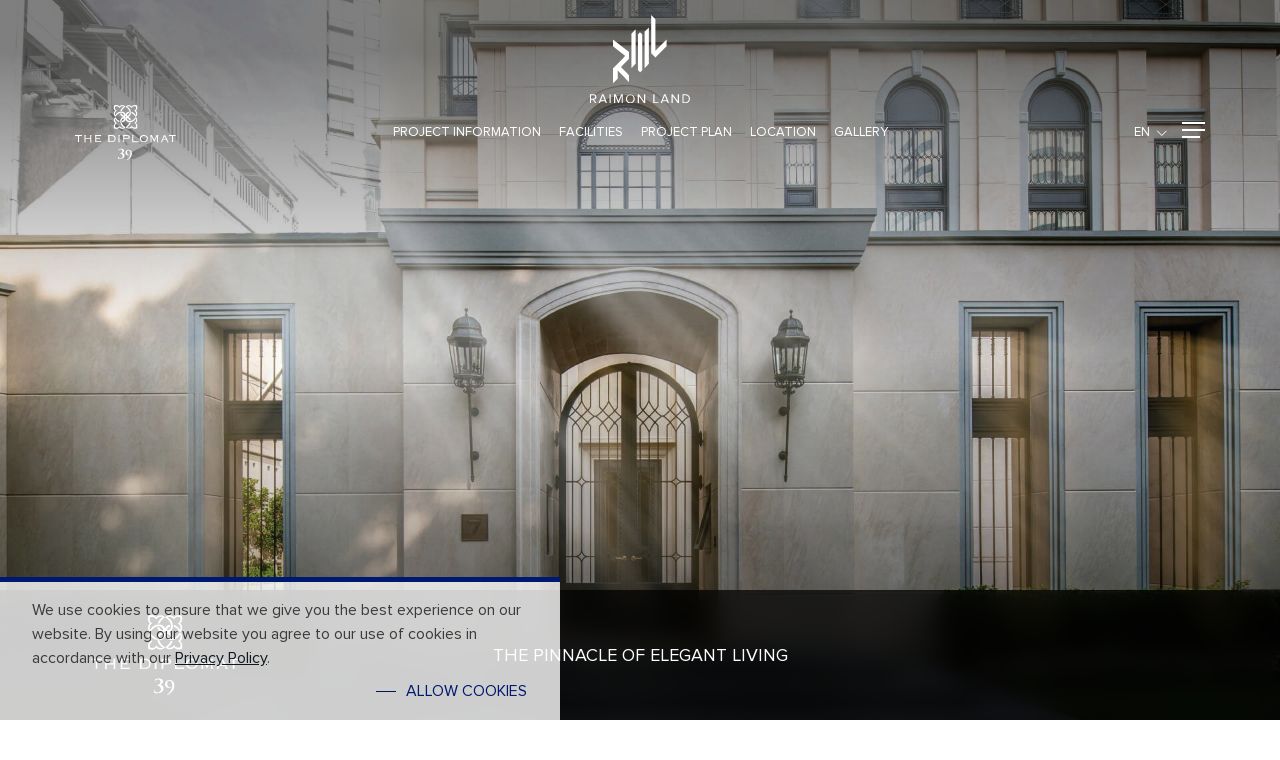

--- FILE ---
content_type: text/html; charset=UTF-8
request_url: https://www.raimonland.com/en/projects/residential/50/the-diplomat-39
body_size: 12091
content:
<!DOCTYPE html>
<html lang="en">
<head>

    <!-- Made with love by www.optiwise.io | Optiwise Provides Data and Corporate Services Tools for Public Companies -->

    <script async src="https://www.googletagmanager.com/gtag/js?id=G-VKENZ6KHDZ"></script>
   <script>
       window.dataLayer = window.dataLayer || [];
       function gtag(){dataLayer.push(arguments);}
       gtag('js', new Date());

       
       gtag('config', "G-VKENZ6KHDZ");

   </script>


    


    
    <!-- Google Tag Manager -->
    <script>(function(w,d,s,l,i){w[l]=w[l]||[];w[l].push({'gtm.start':
                new Date().getTime(),event:'gtm.js'});var f=d.getElementsByTagName(s)[0],
            j=d.createElement(s),dl=l!='dataLayer'?'&l='+l:'';j.async=true;j.src=
            'https://www.googletagmanager.com/gtm.js?id='+i+dl;f.parentNode.insertBefore(j,f);
        })(window,document,'script','dataLayer','GTM-PFSNWW4');</script>
    <!-- End Google Tag Manager -->


    
    <!-- Facebook Pixel Code -->
    <script>
        !function(f,b,e,v,n,t,s)
        {if(f.fbq)return;n=f.fbq=function(){n.callMethod?
            n.callMethod.apply(n,arguments):n.queue.push(arguments)};
            if(!f._fbq)f._fbq=n;n.push=n;n.loaded=!0;n.version='2.0';
            n.queue=[];t=b.createElement(e);t.async=!0;
            t.src=v;s=b.getElementsByTagName(e)[0];
            s.parentNode.insertBefore(t,s)}(window, document,'script', 'https://connect.facebook.net/en_US/fbevents.js');
            fbq('init', '202037842032071');
            fbq('track', 'PageView');
    </script>
    <noscript><img height="1" width="1" style="display:none" src="https://www.facebook.com/tr?id=202037842032071&ev=PageView&noscript=1"/></noscript>
    <!-- End Facebook Pixel Code -->

    
    

    
    

    <title>
        The Diplomat 39 | Raimon Land    </title>

    <!--
<link rel="apple-touch-icon" sizes="192x192" href="/storage/favicon-app.png">
-->

<link rel="shortcut icon" type="image/png" sizes="32x32"
      href="https://www.raimonland.com/storage/favicon.png">
    <link rel="stylesheet" href="https://cdnjs.cloudflare.com/ajax/libs/MaterialDesign-Webfont/5.8.55/css/materialdesignicons.min.css" integrity="sha512-x96qcyADhiw/CZY7QLOo7dB8i/REOEHZDhNfoDuJlyQ+yZzhdy91eAa4EkO7g3egt8obvLeJPoUKEKu5C5JYjA==" crossorigin="anonymous" />

    <link rel="stylesheet" href="/assets/node.5ea42.css"/>

<link rel="stylesheet" href="/assets/vendor.d46d5.css"/>
<link rel="stylesheet" href="/assets/app.7c50c.css"/>
    
        <meta charset="utf-8">

<meta http-equiv="Content-Type" content="text/html; charset=utf-8">
<meta http-equiv="X-UA-Compatible" content="IE=edge">

<meta name="viewport" content="width=device-width, initial-scale=1, maximum-scale=1, shrink-to-fit=no">
<meta name="format-detection" content="telephone=no">
<!--
<meta name="apple-mobile-web-app-title" content="Atlas CMS">
<meta name="application-name" content="Atlas CMS">
-->

<meta name="csrf-token" content="DO7T1g89Pat3t5Jc4bcisudLBLGPpzDj2mu9IJD5">



<meta property="og:type" content="website" />
<meta property="og:title" content="The Diplomat 39" />
<meta property="og:description" content="Project Information     Facilities     Project Plan     Location     Gallery                    The Pinnacle of Elegant Living                                          The Diplomat 39     The Pinnacle of Elegant Living       The pinnacle of elegant living, that&amp;rsquo;s The Diplomat 39, a super luxury condominium located next to fashionable EmDistrict. The Diplomat 39 redefines the contemporary living experience with sophisticated elegance and comfort. Unified under a Palladian-inspired architectural style that intertwines harmoniously with contemporary artistic touches, each unit in The Diplomat 39 is designed as a &amp;lsquo;Timeless Treasure&amp;rsquo; within a vertical sculpture of unparalleled artistic workmanship.                              PROJECT INFORMATION          Project type:   Condominium       No of Floors:   31 floors       No of Units:   156 units*       Room type:   1-bedroom, 2-bedroom, 3-bedroom duplex units and a penthouse       Parking:   102%       Status:   Ready to move in                                   FACILITIES                          Pantry and guest area at &amp;ldquo;The Salon&amp;rdquo;   01               Sitting area and a space for relaxation by the swimming pool at &amp;ldquo;The Club&amp;rdquo;   02               Fitness Center with premium equipment   03                      Project Plan        Room Plan              Unit: A1A   Unit: A2   Unit: B2   Unit: B3   Unit: B5   Unit: C3   Unit: C4   Unit: P2          Unit:  A1A    Unit Type:  1 BEDROOM    Area:  53.66 SQ.M.                Unit:  A2    Unit Type:  1 BEDROOM    Area:  58.11 SQ.M.                Unit:  B2    Unit Type:  2 BEDROOMS    Area:  76 SQ.M.                Unit:  B3    Unit Type:  2 BEDROOMS    Area:  82.81 SQ.M.                Unit:  B5    Unit Type:  2 BEDROOMS    Area:  94.86 SQ.M.                Unit:  C3    Unit Type:  3 BEDROOMS    Area:  156.86 SQ.M.                Unit:  C4    Unit Type:  3 BEDROOMS    Area:  190.15 SQ.M.                Unit:  P2    Unit Type:  PENTHOUSE    Area:  236.55 SQ.M.                                 Location         Nearby      EmQuartier   Emporium and EmSphere 200 meters   Benchasiri Park 450 meters   Samitivej Sukhumvit Hospital 1.2 kilometers   Wattana Wittaya Academy 2.4 kilometers          Transportation      100 meters from the main road   150 meters from BTS Phrom Phong Station              Graphic Map                         Gallery    The Pinnacle of Elegant Living                                                        Video       Fly Through" />
<meta property="og:url" content="https://www.raimonland.com/en/projects/residential/50/the-diplomat-39" />
<meta property="og:image" content="https://www.raimonland.com/glide/storage/projects/residential/the-diplomat-39/cover.jpg?h=350&fit=max&fm=webp&t=1769115528" />

        <meta name="twitter:title" content="The Diplomat 39" />
<meta name="twitter:description" content="Project Information     Facilities     Project Plan     Location     Gallery                    The Pinnacle of Elegant Living                                          The Diplomat 39     The Pinnacle of Elegant Living       The pinnacle of elegant living, that&amp;rsquo;s The Diplomat 39, a super luxury condominium located next to fashionable EmDistrict. The Diplomat 39 redefines the contemporary living experience with sophisticated elegance and comfort. Unified under a Palladian-inspired architectural style that intertwines harmoniously with contemporary artistic touches, each unit in The Diplomat 39 is designed as a &amp;lsquo;Timeless Treasure&amp;rsquo; within a vertical sculpture of unparalleled artistic workmanship.                              PROJECT INFORMATION          Project type:   Condominium       No of Floors:   31 floors       No of Units:   156 units*       Room type:   1-bedroom, 2-bedroom, 3-bedroom duplex units and a penthouse       Parking:   102%       Status:   Ready to move in                                   FACILITIES                          Pantry and guest area at &amp;ldquo;The Salon&amp;rdquo;   01               Sitting area and a space for relaxation by the swimming pool at &amp;ldquo;The Club&amp;rdquo;   02               Fitness Center with premium equipment   03                      Project Plan        Room Plan              Unit: A1A   Unit: A2   Unit: B2   Unit: B3   Unit: B5   Unit: C3   Unit: C4   Unit: P2          Unit:  A1A    Unit Type:  1 BEDROOM    Area:  53.66 SQ.M.                Unit:  A2    Unit Type:  1 BEDROOM    Area:  58.11 SQ.M.                Unit:  B2    Unit Type:  2 BEDROOMS    Area:  76 SQ.M.                Unit:  B3    Unit Type:  2 BEDROOMS    Area:  82.81 SQ.M.                Unit:  B5    Unit Type:  2 BEDROOMS    Area:  94.86 SQ.M.                Unit:  C3    Unit Type:  3 BEDROOMS    Area:  156.86 SQ.M.                Unit:  C4    Unit Type:  3 BEDROOMS    Area:  190.15 SQ.M.                Unit:  P2    Unit Type:  PENTHOUSE    Area:  236.55 SQ.M.                                 Location         Nearby      EmQuartier   Emporium and EmSphere 200 meters   Benchasiri Park 450 meters   Samitivej Sukhumvit Hospital 1.2 kilometers   Wattana Wittaya Academy 2.4 kilometers          Transportation      100 meters from the main road   150 meters from BTS Phrom Phong Station              Graphic Map                         Gallery    The Pinnacle of Elegant Living                                                        Video       Fly Through" />
<meta name="twitter:url" content="https://www.raimonland.com/en/projects/residential/50/the-diplomat-39" />
<meta name="twitter:images0" content="https://www.raimonland.com/glide/storage/projects/residential/the-diplomat-39/cover.jpg?h=350&fit=max&fm=webp&t=1769115528" />
        <script type="application/ld+json">{"@context":"https:\/\/schema.org","@type":"article","name":"The Diplomat 39","description":"Project Information     Facilities     Project Plan     Location     Gallery                    The Pinnacle of Elegant Living                                          The Diplomat 39     The Pinnacle of Elegant Living       The pinnacle of elegant living, that&amp;rsquo;s The Diplomat 39, a super luxury condominium located next to fashionable EmDistrict. The Diplomat 39 redefines the contemporary living experience with sophisticated elegance and comfort. Unified under a Palladian-inspired architectural style that intertwines harmoniously with contemporary artistic touches, each unit in The Diplomat 39 is designed as a &amp;lsquo;Timeless Treasure&amp;rsquo; within a vertical sculpture of unparalleled artistic workmanship.                              PROJECT INFORMATION          Project type:   Condominium       No of Floors:   31 floors       No of Units:   156 units*       Room type:   1-bedroom, 2-bedroom, 3-bedroom duplex units and a penthouse       Parking:   102%       Status:   Ready to move in                                   FACILITIES                          Pantry and guest area at &amp;ldquo;The Salon&amp;rdquo;   01               Sitting area and a space for relaxation by the swimming pool at &amp;ldquo;The Club&amp;rdquo;   02               Fitness Center with premium equipment   03                      Project Plan        Room Plan              Unit: A1A   Unit: A2   Unit: B2   Unit: B3   Unit: B5   Unit: C3   Unit: C4   Unit: P2          Unit:  A1A    Unit Type:  1 BEDROOM    Area:  53.66 SQ.M.                Unit:  A2    Unit Type:  1 BEDROOM    Area:  58.11 SQ.M.                Unit:  B2    Unit Type:  2 BEDROOMS    Area:  76 SQ.M.                Unit:  B3    Unit Type:  2 BEDROOMS    Area:  82.81 SQ.M.                Unit:  B5    Unit Type:  2 BEDROOMS    Area:  94.86 SQ.M.                Unit:  C3    Unit Type:  3 BEDROOMS    Area:  156.86 SQ.M.                Unit:  C4    Unit Type:  3 BEDROOMS    Area:  190.15 SQ.M.                Unit:  P2    Unit Type:  PENTHOUSE    Area:  236.55 SQ.M.                                 Location         Nearby      EmQuartier   Emporium and EmSphere 200 meters   Benchasiri Park 450 meters   Samitivej Sukhumvit Hospital 1.2 kilometers   Wattana Wittaya Academy 2.4 kilometers          Transportation      100 meters from the main road   150 meters from BTS Phrom Phong Station              Graphic Map                         Gallery    The Pinnacle of Elegant Living                                                        Video       Fly Through","url":"https:\/\/www.raimonland.com\/en\/projects\/residential\/50\/the-diplomat-39","image":"https:\/\/www.raimonland.com\/glide\/storage\/projects\/residential\/the-diplomat-39\/cover.jpg?h=350&fit=max&fm=webp&t=1769115528"}</script>

</head>
<body>

<!-- Google Tag Manager (noscript) -->
    <noscript><iframe src="https://www.googletagmanager.com/ns.html?id=GTM-PFSNWW4"
                      height="0" width="0" style="display:none;visibility:hidden"></iframe></noscript>
    <!-- End Google Tag Manager (noscript) -->


    
    
    
    
<div class="js-cookie-consent cookie-consent">

    <div class="cookie-consent__message">
        We use cookies to ensure that we give you the best experience on our website. By using our website you agree to our use of cookies in accordance with our <a href="/en/privacy-policy">Privacy Policy</a>.
    </div>

    <div class="text-right">
        <button class="js-cookie-consent-agree cookie-consent__agree btn btn--primary btn--primary-sm">
            <span class="btn__title">Allow cookies</span>
        </button>
    </div>


</div>

    <script>

        window.laravelCookieConsent = (function () {

            const COOKIE_VALUE = 1;
            const COOKIE_DOMAIN = 'www.raimonland.com';

            function consentWithCookies() {
                setCookie('laravel_cookie_consent', COOKIE_VALUE, 7300);
                hideCookieDialog();
            }

            function cookieExists(name) {
                return (document.cookie.split('; ').indexOf(name + '=' + COOKIE_VALUE) !== -1);
            }

            function hideCookieDialog() {
                const dialogs = document.getElementsByClassName('js-cookie-consent');

                for (let i = 0; i < dialogs.length; ++i) {
                    dialogs[i].style.display = 'none';
                }
            }

            function setCookie(name, value, expirationInDays) {
                const date = new Date();
                date.setTime(date.getTime() + (expirationInDays * 24 * 60 * 60 * 1000));
                document.cookie = name + '=' + value
                    + ';expires=' + date.toUTCString()
                    + ';domain=' + COOKIE_DOMAIN
                    + ';path=/';
            }

            if (cookieExists('laravel_cookie_consent')) {
                hideCookieDialog();
            }

            const buttons = document.getElementsByClassName('js-cookie-consent-agree');

            for (let i = 0; i < buttons.length; ++i) {
                buttons[i].addEventListener('click', consentWithCookies);
            }

            return {
                consentWithCookies: consentWithCookies,
                hideCookieDialog: hideCookieDialog
            };
        })();
    </script>




<div id="vue-app">

    <div v-cloak>

        <rml-cursor></rml-cursor>

        <div class="menu menu--main">
    <div class="menu__header">
        <a href="https://www.raimonland.com/en/home" class="menu__logo">
            <img class="menu__logo-image menu__logo-image--desktop" src="/assets/images/logo-horizontal.svg" alt="Logo RML">
            <img class="menu__logo-image menu__logo-image--mobile" src="/assets/images/logo-color.svg" alt="Logo RML">
        </a>
        <div class="menu__actions">
            <a href="https://www.raimonland.com/en/search" class="menu__search">
                <span class="menu__search-icon">
                    <i class="fal fa-search"></i>
                </span>
                    <span class="menu__search-text">
                    Search
                </span>
            </a>
            <div class="menu__language">
                <div class="dropdown dropdown--language">
            <a class="dropdown-toggle" data-toggle="dropdown" href="#">EN</a>
        <div class="dropdown-menu">
            <a class="dropdown__link" href="https://www.raimonland.com/th/projects/residential/50/the-diplomat-39">TH</a>
            <a class="dropdown__link" href="https://www.raimonland.com/cn/projects/residential/50/the-diplomat-39">CN</a>
        </div>
    </div>
            </div>
            <div class="menu__menu-toggler">
                <menu-toggler></menu-toggler>
            </div>

        </div>
    </div>
    <div class="menu__body">
        <div class="menu__nav-wrapper">
            <ul class="menu__nav menu__nav--lv-1">
                                                            <li class="menu__item menu__item--highlight">
                            <a class="menu__link" href="https://www.raimonland.com/en/projects/residential" target="_self">Residential</a>
                        </li>
                                                                                <li class="menu__item menu__item--highlight">
                            <a class="menu__link" href="https://www.raimonland.com/en/projects/hospitality" target="_self">Hospitality</a>
                        </li>
                                                                                <li class="menu__item menu__item--highlight">
                            <a class="menu__link" href="https://www.raimonland.com/en/projects/commercial" target="_self">Commercial</a>
                        </li>
                                                                                <li class="menu__item ">
                            <a class="menu__link" href="https://www.raimonland.com/en/home" target="_self">Home</a>
                        </li>
                                                                                <li class="menu__item ">
                            <a class="menu__link" href="https://www.raimonland.com/en/about/overview" target="_self">About Us</a>
                        </li>
                                                                                <li class="menu__item ">
                            <a class="menu__link" href="https://www.raimonland.com/en/newsroom/news-and-activities" target="_self">RML News</a>
                        </li>
                                                                                <li class="menu__item ">
                            <a class="menu__link" href="https://www.raimonland.com/en/service" target="_self">Services</a>
                        </li>
                                                                                <li class="menu__item dropdown" v-dropdown-clickable>
                            <a class="menu__link menu__link--has-child dropdown-toggle" data-toggle="dropdown" href="#">Investors</a>
                            <div class="dropdown-menu menu__dropdown">
                                <div class="menu__nav-heading">Investors</div>
                                <ul class="menu__nav menu__nav--lv-2">
                                                                                                                        <li class="menu__item">
                                                <a class="menu__link" href="https://www.raimonland.com/en/investor-relations/home" target="_self">Investor Overview</a>
                                            </li>
                                                                                                                                                                <li class="menu__item">
                                                <a class="menu__link" href="https://www.raimonland.com/en/investor-relations/message-from-chairman-and-ceo" target="_self">Message From Chairman and CEO</a>
                                            </li>
                                                                                                                                                                <li class="menu__item">
                                                <a class="menu__link menu__link--has-child" href="#">Organization Structure</a>
                                                <ul class="menu__nav menu__nav--lv-3">
                                                                                                            <li class="menu__item">
                                                            <a class="menu__link" href="https://www.raimonland.com/en/organization-chart" target="_self">Organization Chart</a>
                                                        </li>
                                                                                                            <li class="menu__item">
                                                            <a class="menu__link" href="https://www.raimonland.com/en/leadership/board-of-directors" target="_self">Board of Directors</a>
                                                        </li>
                                                                                                            <li class="menu__item">
                                                            <a class="menu__link" href="https://www.raimonland.com/en/leadership/audit-committee" target="_self">Audit Committee</a>
                                                        </li>
                                                                                                            <li class="menu__item">
                                                            <a class="menu__link" href="https://www.raimonland.com/en/leadership/executive-committee" target="_self">Executive Committee</a>
                                                        </li>
                                                                                                            <li class="menu__item">
                                                            <a class="menu__link" href="https://www.raimonland.com/en/leadership/nomination-and-remuneration-committee" target="_self">Nomination and Remuneration Committee</a>
                                                        </li>
                                                                                                            <li class="menu__item">
                                                            <a class="menu__link" href="https://www.raimonland.com/en/leadership/enterprise-risk-management-committee" target="_self">Enterprise Risk Management Committee</a>
                                                        </li>
                                                                                                    </ul>
                                            </li>
                                                                                                                                                                <li class="menu__item">
                                                <a class="menu__link" href="https://www.raimonland.com/en/investor-relations/corporate-governance" target="_self">Corporate Governance</a>
                                            </li>
                                                                                                                                                                <li class="menu__item">
                                                <a class="menu__link" href="https://www.raimonland.com/en/investor-relations/sustainability" target="_self">Sustainability</a>
                                            </li>
                                                                                                                                                                <li class="menu__item">
                                                <a class="menu__link menu__link--has-child" href="#">Financial Info</a>
                                                <ul class="menu__nav menu__nav--lv-3">
                                                                                                            <li class="menu__item">
                                                            <a class="menu__link" href="https://www.raimonland.com/en/investor-relations/financial-info/financial-highlights" target="_self">Financial Highlights</a>
                                                        </li>
                                                                                                            <li class="menu__item">
                                                            <a class="menu__link" href="https://www.raimonland.com/en/investor-relations/document/financial-statements" target="_self">Financial Statements and MD&amp;A</a>
                                                        </li>
                                                                                                    </ul>
                                            </li>
                                                                                                                                                                <li class="menu__item">
                                                <a class="menu__link" href="https://www.raimonland.com/en/investor-relations/document/annual-reports" target="_self">Report</a>
                                            </li>
                                                                                                                                                                <li class="menu__item">
                                                <a class="menu__link menu__link--has-child" href="#">Shareholder Info</a>
                                                <ul class="menu__nav menu__nav--lv-3">
                                                                                                            <li class="menu__item">
                                                            <a class="menu__link" href="https://www.raimonland.com/en/investor-relations/shareholder-info/major-shareholders" target="_self">Major Shareholders</a>
                                                        </li>
                                                                                                            <li class="menu__item">
                                                            <a class="menu__link" href="https://www.raimonland.com/en/investor-relations/shareholder-info/rights-of-shareholders" target="_self">Rights of Shareholders</a>
                                                        </li>
                                                                                                            <li class="menu__item">
                                                            <a class="menu__link" href="https://www.raimonland.com/en/investor-relations/document/shareholder-meetings" target="_self">Shareholder Meetings</a>
                                                        </li>
                                                                                                            <li class="menu__item">
                                                            <a class="menu__link" href="https://www.raimonland.com/en/investor-relations/shareholder-info/dividend-policy-and-payments" target="_self">Dividend Policy and Payments</a>
                                                        </li>
                                                                                                            <li class="menu__item">
                                                            <a class="menu__link" href="https://www.raimonland.com/en/investor-relations/shareholder-info/newly-issued-ordinary-shares" target="_self">Newly Issued Ordinary Shares</a>
                                                        </li>
                                                                                                    </ul>
                                            </li>
                                                                                                                                                                <li class="menu__item">
                                                <a class="menu__link" href="https://www.raimonland.com/en/investor-relations/document/presentations" target="_self">Presentations &amp; Webcasts</a>
                                            </li>
                                                                                                                                                                <li class="menu__item">
                                                <a class="menu__link menu__link--has-child" href="#">Newsroom</a>
                                                <ul class="menu__nav menu__nav--lv-3">
                                                                                                            <li class="menu__item">
                                                            <a class="menu__link" href="https://www.raimonland.com/en/investor-relations/newsroom/set-announcements" target="_self">SET Announcements</a>
                                                        </li>
                                                                                                            <li class="menu__item">
                                                            <a class="menu__link" href="https://www.raimonland.com/en/investor-relations/newsroom/management-outlook" target="_self">Management Outlook</a>
                                                        </li>
                                                                                                    </ul>
                                            </li>
                                                                                                                                                                <li class="menu__item">
                                                <a class="menu__link" href="https://www.raimonland.com/en/investor-relations/calendar" target="_self">IR Calendar</a>
                                            </li>
                                                                                                                                                                <li class="menu__item">
                                                <a class="menu__link" href="https://www.raimonland.com/en/investor-relations/resource-center" target="_self">Resource Center</a>
                                            </li>
                                                                                                                                                                <li class="menu__item">
                                                <a class="menu__link" href="https://www.raimonland.com/en/investor-relations/news-subscription" target="_self">News Subscription</a>
                                            </li>
                                                                                                                                                                <li class="menu__item">
                                                <a class="menu__link" href="https://www.raimonland.com/en/contact-us" target="_self">IR Contact</a>
                                            </li>
                                                                                                            </ul>
                            </div>
                        </li>
                                                                                <li class="menu__item ">
                            <a class="menu__link" href="https://www.raimonland.com/en/career" target="_self">Career</a>
                        </li>
                                                                                <li class="menu__item ">
                            <a class="menu__link" href="https://www.raimonland.com/en/contact-us" target="_self">Contact Us</a>
                        </li>
                                                </ul>
        </div>

        <div class="menu__image"></div>
    </div>
</div>
        
    <project-header>
    <div class="project-header__rml-logo">
        <a href="https://www.raimonland.com/en/home">
            <img class="project-header__rml-logo-image" src="/assets/images/logo-white.svg" alt="Logo RML">
        </a>
    </div>
    <div class="project-header__navbar">
        <div class="project-header__logo">
            <img src="/storage/projects/residential/the-diplomat-39/logo-color.svg" alt="" class="project-header__logo-image">
        </div>
        <div class="menu menu--project">
            
<ul class="menu__nav nav">
<li class="menu__item nav-item"><a href="#projectInformation" class="menu__link nav-link">Project Information</a></li>
<li class="menu__item nav-item"><a href="#facilities" class="menu__link nav-link">Facilities</a></li>
<li class="menu__item nav-item"><a href="#projectPlan" class="menu__link nav-link">Project Plan</a></li>
<li class="menu__item nav-item"><a href="#location" class="menu__link nav-link">Location</a></li>
<li class="menu__item nav-item"><a href="#gallery" class="menu__link nav-link">Gallery</a></li>
<!-- <li class="menu__item nav-item"><a href="#virtualTour" class="menu__link nav-link">360&deg; Virtual Tour</a></li> --></ul>

        </div>
        <div class="project-header__actions">
            <div class="dropdown dropdown--language">
            <a class="dropdown-toggle" data-toggle="dropdown" href="#">EN</a>
        <div class="dropdown-menu">
            <a class="dropdown__link" href="https://www.raimonland.com/th/projects/residential/50/the-diplomat-39">TH</a>
            <a class="dropdown__link" href="https://www.raimonland.com/cn/projects/residential/50/the-diplomat-39">CN</a>
        </div>
    </div>

            <div class="project-header__menu-toggler">
                <menu-toggler></menu-toggler>
            </div>

        </div>
    </div>

</project-header><main class="main">
<div class="page-header page-header--project" style="background-image: url('/storage/projects/residential/the-diplomat-39/banner.jpg');"></div>
<div class="project-promotion">
<div class="project-promotion__logo"><img class="project-promotion__logo-image" src="/storage/projects/residential/the-diplomat-39/logo-color.svg" alt="" /></div>
<div class="project-promotion__body">
<div class="project-promotion__title">The Pinnacle of Elegant Living</div>
<!-- <div class="project-promotion__text">Starts at 17.65 MB*</div> --></div>
<div class="project-promotion__actions"><!--<a href="#register-project-form" class="btn btn--info project-promotion__btn"> <span class="btn__title"> <span class="h6 mb-0 d-block">Register </span>for more privileges </span> </a>--></div>
</div>
<div class="line-section">
<div class="line-section__line"></div>
</div>
<article class="project pt-9"><!--<div class="project-register-trigger"></div>
<div class="project-register" id="register-project-form">

    <project-register class="project-register__btn-wrapper">
        <a href="#register-project-form" class="project-register__btn">
            Register
        </a>
    </project-register>

    <div class="project-register__body">

        <div class="container">
            <div class="row justify-content-center">
                <div class="col-lg-7 col-xl-6">

                    <h2 class="project-register__heading"><animate-text class="text-uppercase">Register for Special Privileges</animate-text></h2>

                    <form class="form"   action="https://www.raimonland.com/en/form/register-project#register-project-form" method="post">

                        <input type="hidden" name="_token" value="DO7T1g89Pat3t5Jc4bcisudLBLGPpzDj2mu9IJD5">                        <div id="url_gnKe5spTKx9a2hPX_wrap" style="display:none;">
        <input name="url_gnKe5spTKx9a2hPX" type="text" value="" id="url_gnKe5spTKx9a2hPX">
        <input name="valid_from" type="text" value="eyJpdiI6ImVUcllsZC9NRlNuZmdXQVRrcWtHS1E9PSIsInZhbHVlIjoibkExTXlvdUlXdVdYbUZ3dXNmUCt1dz09IiwibWFjIjoiN2MyOTUxZmI5ZmRiOGQ5YjU1Y2FkOWFmOGNmZTFkMWNmOGM1ZjUxYmU1YmM4ZjM1MDcwNjhhMjU1NWNkOTAyOSJ9">
    </div>

                        <input type="hidden" name="form" value="project-registration">

                        <div class="form-group">
                            <input id="first_name" type="text" name="first_name" class="form-control" placeholder="First Name *"  value="" >
                                                    </div>
                        <div class="form-group">
                            <input id="last_name" type="text" name="last_name" class="form-control" placeholder="Last Name *"  value="" >
                                                    </div>
                        <div class="form-group">
                            <input id="email" type="email" name="email" class="form-control" placeholder="Email *"   value="" >
                                                    </div>
                        <div class="form-group">
                            <input id="phone" type="tel" name="phone" class="form-control" placeholder="Telephone *" value=""  >
                                                    </div>

                        
                        <div class="small">
<p class="font-weight-bold mb-1">Privacy Policy</p>
<p>Raimon Land Public Company Limited (&ldquo;RML&rdquo;) to collect, use, or disclose your personal data to offer the proper products and service, manage the relationship. RML respects your privacy and recognize the importance of personal data protection. Therefore, RML has established a security system and strict operational measures to protect your personal data to prevent unauthorized access, disclosure, use, of personal data.</p>
<p>Please read our <a class="link" href="/en/privacy-policy">Privacy Policy here.</a></p>
</div>

                        <div class="form-group">
                            <div class="custom-control custom-checkbox">
                                <input type="checkbox" class="custom-control-input" name="agree_with_conditions" id="agreeWithConditions" >
                                <label class="custom-control-label smaller pt-1" for="agreeWithConditions">
                                    I hereby give my consent for Raimon Land Public Company Limited ("the Company") to collect, use, or disclose my personal data.
                                </label>
                            </div>
                                                    </div>


                        
                        <input type="hidden" name="project_id" id="projectId" value="50">
                        <input type="hidden" name="project_title" id="projectTitle" value="The Diplomat 39">
                        <input type="hidden" name="campaign_name" id="campaignName" value="Organic Search">

                        
                        <div class="text-center">
                            <div class="recaptcha"></div>
                            <button class="btn btn--submit g-recaptcha mb-2" data-sitekey="6LfgP9YUAAAAAB2G3VVPnG_qp-Ot1vNoMp8Apqbr" data-callback='onSubmit'>
                                <span class="btn__title">Register Now</span>
                            </button>
                            <div class="smaller">*Terms and conditions apply</div>
                        </div>

                    </form>
                </div>
            </div>
        </div>

    </div>
</div>




 -->
<section class="project-concept project-concept--fluid" id="projectInformation">
<div class="container-fluid">
<div class="row no-gutters">
<div class="col-lg-6">
<div class="project-concept__image" style="background-image: url('/storage/projects/residential/the-diplomat-39/concept-cover.jpg');"></div>
</div>
<div class="col-lg-6">
<div class="project-concept__body-wrapper">
<div class="project-concept__body">
<h1 class="project-concept__title"><animate-text theme="heading">The Diplomat 39</animate-text></h1>
<div class="project-concept__subtitle"><animate-text>The Pinnacle of Elegant Living </animate-text></div>
<div class="project-concept__description">
<p>The pinnacle of elegant living, that&rsquo;s The Diplomat 39, a super luxury condominium located next to fashionable EmDistrict. The Diplomat 39 redefines the contemporary living experience with sophisticated elegance and comfort. Unified under a Palladian-inspired architectural style that intertwines harmoniously with contemporary artistic touches, each unit in The Diplomat 39 is designed as a &lsquo;Timeless Treasure&rsquo; within a vertical sculpture of unparalleled artistic workmanship.</p>
</div>
</div>
</div>
</div>
</div>
</div>
</section>
<section class="project-info">
<div class="container">
<div class="row justify-content-center">
<div class="col-lg-11">
<div class="row">
<div class="col-lg-7">
<h2 class="project-info__heading project__heading"><animate-text theme="heading">PROJECT INFORMATION</animate-text></h2>
<table class="table table-borderless project-info__table" data-aos="fade-in" data-aos-duration="2000" data-aos-offset="100">
<tbody>
<tr>
<td>Project type:</td>
<td>Condominium</td>
</tr>
<tr>
<td>No of Floors:</td>
<td>31 floors</td>
</tr>
<tr>
<td>No of Units:</td>
<td>156 units*</td>
</tr>
<tr>
<td>Room type:</td>
<td>1-bedroom, 2-bedroom, 3-bedroom duplex units and a penthouse</td>
</tr>
<tr>
<td>Parking:</td>
<td>102%</td>
</tr>
<tr>
<td>Status:</td>
<td>Ready to move in</td>
</tr>
</tbody>
</table>
</div>
</div>
</div>
</div>
</div>
<div class="project-info__image-fluid" style="background-image: url('/storage/projects/residential/the-diplomat-39/project-info.jpg');"></div>
</section>
<project-facility id="facilities"> <template slot="header">
<div class="container">
<div class="row">
<div class="col-12">
<h2 class="project__heading"><animate-text theme="heading">FACILITIES</animate-text></h2>
</div>
</div>
</div>
</template> <template slot="body"> <!--<div class="project-facility__card">
 <figure class="project-facility__card-figure"><img class="project-facility__card-image" draggable="false" ondragstart="return false;" src="/storage/projects/residential/the-diplomat-39/facility/.jpg" alt="" /></figure>
 <div class="project-facility__card-body">
 <div class="project-facility__card-text">4 elevators and 1 service elevator</div>
 <div class="project-facility__card-number">01</div>
 </div>
 </div>--> <!--<div class="project-facility__card">
 <figure class="project-facility__card-figure"><img class="project-facility__card-image" draggable="false" ondragstart="return false;" src="/storage/projects/residential/the-diplomat-39/facility/.jpg" alt="" /></figure>
 <div class="project-facility__card-body">
 <div class="project-facility__card-text">Business meeting room</div>
 <div class="project-facility__card-number">02</div>
 </div>
 </div>-->
<div class="project-facility__card">
<figure class="project-facility__card-figure"><img class="project-facility__card-image" draggable="false" ondragstart="return false;" src="/storage/projects/residential/the-diplomat-39/facility/3.jpg" alt="" /></figure>
<div class="project-facility__card-body">
<div class="project-facility__card-text">Pantry and guest area at &ldquo;The Salon&rdquo;</div>
<div class="project-facility__card-number">01</div>
</div>
</div>
<div class="project-facility__card">
<figure class="project-facility__card-figure"><img class="project-facility__card-image" draggable="false" ondragstart="return false;" src="/storage/projects/residential/the-diplomat-39/facility/4.jpg" alt="" /></figure>
<div class="project-facility__card-body">
<div class="project-facility__card-text">Sitting area and a space for relaxation by the swimming pool at &ldquo;The Club&rdquo;</div>
<div class="project-facility__card-number">02</div>
</div>
</div>
<div class="project-facility__card">
<figure class="project-facility__card-figure"><img class="project-facility__card-image" draggable="false" ondragstart="return false;" src="/storage/projects/residential/the-diplomat-39/facility/5.jpg" alt="" /></figure>
<div class="project-facility__card-body">
<div class="project-facility__card-text">Fitness Center with premium equipment</div>
<div class="project-facility__card-number">03</div>
</div>
</div>
<!--<div class="project-facility__card">
     <figure class="project-facility__card-figure"><img class="project-facility__card-image" draggable="false" ondragstart="return false;" src="/storage/projects/residential/the-diplomat-39/facility/.jpg" alt="" /></figure>
     <div class="project-facility__card-body">
     <div class="project-facility__card-text">24 hour-CCTV security system</div>
     <div class="project-facility__card-number">06</div>
     </div>
     </div>--> </template> </project-facility>
<section class="project-plan" id="projectPlan">
<div class="container">
<div class="row">
<div class="col-12">
<h2 class="project__heading"><animate-text theme="heading">Project Plan</animate-text></h2>
<ul class="nav nav--tabs" id="projectPlanNav" role="tablist"><!--<li class="nav-item"><a class="nav-link active" data-toggle="tab" href="#masterPlan" role="tab">Master Plan</a></li>
 <li class="nav-item"><a class="nav-link" data-toggle="tab" href="#floorPlan" role="tab">Floor Plan</a></li>-->
<li class="nav-item"><a class="nav-link active" data-toggle="tab" href="#roomPlan" role="tab">Room Plan</a></li>
</ul>
<div class="tab-content" id="projectPlanContent"><!--<div class="tab-pane fade show active" id="masterPlan" role="tabpanel"><project-plan-selector> <template slot="select">
 <option value="plan-1">Plan 1</option>
 <option value="plan-2">Plan 2</option>
 </template>
 <div class="project-plan-selector__item" id="plan-1">
 <figure class="project-plan-selector__figure"><img class="project-plan-selector__image" src="/storage/projects/residential/the-diplomat-39/plan.jpg" alt="" /></figure>
 </div>
 <div class="project-plan-selector__item" id="plan-2">
 <figure class="project-plan-selector__figure"><img class="project-plan-selector__image" src="/storage/projects/residential/the-diplomat-39/plan.jpg" alt="" /></figure>
 </div>
 </project-plan-selector></div>
 <div class="tab-pane fade" id="floorPlan" role="tabpanel"></div>-->
<div class="tab-pane fade show active" id="roomPlan" role="tabpanel"><project-plan-selector> <template slot="select">
<option value="roomplan-1">Unit: A1A</option>
<option value="roomplan-2">Unit: A2</option>
<option value="roomplan-3">Unit: B2</option>
<option value="roomplan-4">Unit: B3</option>
<option value="roomplan-5">Unit: B5</option>
<option value="roomplan-6">Unit: C3</option>
<option value="roomplan-7">Unit: C4</option>
<option value="roomplan-8">Unit: P2</option>
</template>
<div class="project-plan-selector__item" id="roomplan-1">
<div class="project-plan-selector__body">
<div class="project-plan-selector__text"><span class="project-plan-selector__text-unit">Unit:</span> A1A</div>
<div class="project-plan-selector__text"><span class="project-plan-selector__text-unit">Unit Type:</span> 1 BEDROOM</div>
<div class="project-plan-selector__text"><span class="project-plan-selector__text-unit">Area:</span> 53.66 SQ.M.</div>
</div>
<figure class="project-plan-selector__figure"><img class="project-plan-selector__image" src="/storage/projects/residential/the-diplomat-39/floor-plan/room-plan/A1A.jpg" alt="" /></figure>
</div>
<div class="project-plan-selector__item" id="roomplan-2">
<div class="project-plan-selector__body">
<div class="project-plan-selector__text"><span class="project-plan-selector__text-unit">Unit:</span> A2</div>
<div class="project-plan-selector__text"><span class="project-plan-selector__text-unit">Unit Type:</span> 1 BEDROOM</div>
<div class="project-plan-selector__text"><span class="project-plan-selector__text-unit">Area:</span> 58.11 SQ.M.</div>
</div>
<figure class="project-plan-selector__figure"><img class="project-plan-selector__image" src="/storage/projects/residential/the-diplomat-39/floor-plan/room-plan/A2.jpg" alt="" /></figure>
</div>
<div class="project-plan-selector__item" id="roomplan-3">
<div class="project-plan-selector__body">
<div class="project-plan-selector__text"><span class="project-plan-selector__text-unit">Unit:</span> B2</div>
<div class="project-plan-selector__text"><span class="project-plan-selector__text-unit">Unit Type:</span> 2 BEDROOMS</div>
<div class="project-plan-selector__text"><span class="project-plan-selector__text-unit">Area:</span> 76 SQ.M.</div>
</div>
<figure class="project-plan-selector__figure"><img class="project-plan-selector__image" src="/storage/projects/residential/the-diplomat-39/floor-plan/room-plan/B2.jpg" alt="" /></figure>
</div>
<div class="project-plan-selector__item" id="roomplan-4">
<div class="project-plan-selector__body">
<div class="project-plan-selector__text"><span class="project-plan-selector__text-unit">Unit:</span> B3</div>
<div class="project-plan-selector__text"><span class="project-plan-selector__text-unit">Unit Type:</span> 2 BEDROOMS</div>
<div class="project-plan-selector__text"><span class="project-plan-selector__text-unit">Area:</span> 82.81 SQ.M.</div>
</div>
<figure class="project-plan-selector__figure"><img class="project-plan-selector__image" src="/storage/projects/residential/the-diplomat-39/floor-plan/room-plan/B3.jpg" alt="" /></figure>
</div>
<div class="project-plan-selector__item" id="roomplan-5">
<div class="project-plan-selector__body">
<div class="project-plan-selector__text"><span class="project-plan-selector__text-unit">Unit:</span> B5</div>
<div class="project-plan-selector__text"><span class="project-plan-selector__text-unit">Unit Type:</span> 2 BEDROOMS</div>
<div class="project-plan-selector__text"><span class="project-plan-selector__text-unit">Area:</span> 94.86 SQ.M.</div>
</div>
<figure class="project-plan-selector__figure"><img class="project-plan-selector__image" src="/storage/projects/residential/the-diplomat-39/floor-plan/room-plan/B5.jpg" alt="" /></figure>
</div>
<div class="project-plan-selector__item" id="roomplan-6">
<div class="project-plan-selector__body">
<div class="project-plan-selector__text"><span class="project-plan-selector__text-unit">Unit:</span> C3</div>
<div class="project-plan-selector__text"><span class="project-plan-selector__text-unit">Unit Type:</span> 3 BEDROOMS</div>
<div class="project-plan-selector__text"><span class="project-plan-selector__text-unit">Area:</span> 156.86 SQ.M.</div>
</div>
<figure class="project-plan-selector__figure"><img class="project-plan-selector__image" src="/storage/projects/residential/the-diplomat-39/floor-plan/room-plan/C3.jpg" alt="" /></figure>
</div>
<div class="project-plan-selector__item" id="roomplan-7">
<div class="project-plan-selector__body">
<div class="project-plan-selector__text"><span class="project-plan-selector__text-unit">Unit:</span> C4</div>
<div class="project-plan-selector__text"><span class="project-plan-selector__text-unit">Unit Type:</span> 3 BEDROOMS</div>
<div class="project-plan-selector__text"><span class="project-plan-selector__text-unit">Area:</span> 190.15 SQ.M.</div>
</div>
<figure class="project-plan-selector__figure"><img class="project-plan-selector__image" src="/storage/projects/residential/the-diplomat-39/floor-plan/room-plan/C4.jpg" alt="" /></figure>
</div>
<div class="project-plan-selector__item" id="roomplan-8">
<div class="project-plan-selector__body">
<div class="project-plan-selector__text"><span class="project-plan-selector__text-unit">Unit:</span> P2</div>
<div class="project-plan-selector__text"><span class="project-plan-selector__text-unit">Unit Type:</span> PENTHOUSE</div>
<div class="project-plan-selector__text"><span class="project-plan-selector__text-unit">Area:</span> 236.55 SQ.M.</div>
</div>
<figure class="project-plan-selector__figure"><img class="project-plan-selector__image" src="/storage/projects/residential/the-diplomat-39/floor-plan/room-plan/P2.jpg" alt="" /></figure>
</div>
</project-plan-selector></div>
</div>
</div>
</div>
</div>
</section>
<section class="project-location" id="location">
<div class="container">
<div class="row">
<div class="col-lg-4">
<h2 class="project__heading"><animate-text theme="heading">Location</animate-text></h2>
</div>
<div class="col-md-6 col-lg-4">
<div class="project-location__title"><animate-text theme="heading">Nearby</animate-text></div>
<ul class="project-location__list" data-aos="fade-in" data-aos-duration="2000" data-aos-offset="100">
<li>EmQuartier</li>
<li>Emporium and EmSphere 200 meters</li>
<li>Benchasiri Park 450 meters</li>
<li>Samitivej Sukhumvit Hospital 1.2 kilometers</li>
<li>Wattana Wittaya Academy 2.4 kilometers</li>
</ul>
</div>
<div class="col-md-6 col-lg-4">
<div class="project-location__title"><animate-text theme="heading">Transportation</animate-text></div>
<ul class="project-location__list" data-aos="fade-in" data-aos-duration="2000" data-aos-offset="100">
<li>100 meters from the main road</li>
<li>150 meters from BTS Phrom Phong Station</li>
</ul>
</div>
</div>
<div class="row">
<div class="col-12 pt-3"><a href="/storage/projects/residential/the-diplomat-39/map.jpg" class="btn btn--primary" v-lightcase=""> <span class="btn__title">Graphic Map</span> </a></div>
</div>
</div>
<google-map class="project-location__map" :latitude="13.731458758261653" :longitude="100.57065296502172" icon="/storage/projects/residential/the-diplomat-39/map-pin.png"></google-map></section>
<section class="project-gallery" id="gallery">
<div class="container-fluid px-0">
<div class="row no-gutters align-items-center">
<div class="col-lg-5">
<div class="project-gallery__body">
<h2 class="project__heading project-gallery__heading"><animate-text theme="heading">Gallery</animate-text></h2>
<div class="project-gallery__text" data-aos="fade-in" data-aos-duration="2000" data-aos-offset="200">The Pinnacle of Elegant Living</div>
</div>
</div>
<div class="col-lg-7"><swiper class="swiper--project-gallery" theme="project-gallery" navigation="" fraction="">
<div class="swiper-slide"><img class="w-100" src="/storage/projects/residential/the-diplomat-39/gallery/1.jpg" alt="" /></div>
<div class="swiper-slide"><img class="w-100" src="/storage/projects/residential/the-diplomat-39/gallery/2.jpg" alt="" /></div>
<div class="swiper-slide"><img class="w-100" src="/storage/projects/residential/the-diplomat-39/gallery/3.jpg" alt="" /></div>
<div class="swiper-slide"><img class="w-100" src="/storage/projects/residential/the-diplomat-39/gallery/4.jpg" alt="" /></div>
<div class="swiper-slide"><img class="w-100" src="/storage/projects/residential/the-diplomat-39/gallery/5.jpg" alt="" /></div>
<div class="swiper-slide"><img class="w-100" src="/storage/projects/residential/the-diplomat-39/gallery/6.jpg" alt="" /></div>
<div class="swiper-slide"><img class="w-100" src="/storage/projects/residential/the-diplomat-39/gallery/7.jpg" alt="" /></div>
<div class="swiper-slide"><img class="w-100" src="/storage/projects/residential/the-diplomat-39/gallery/8.jpg" alt="" /></div>
</swiper></div>
</div>
</div>
</section>
<!--  <section class="project-tour" id="virtualTour">
            <div class="container">
                <div class="row">
                    <div class="col-12">
                        <h2 class="project__heading project-tour__heading"><animate-text theme="heading">360&deg; Virtual Tour</animate-text></h2>
                        <project-vr>
                            <ul class="nav nav--tabs" id="projectVR" role="tablist">
                                <li class="nav-item"><a class="nav-link active" data-toggle="tab" href="#vr-2" role="tab">237 SQ.M.</a></li>
                                <li class="nav-item"><a class="nav-link" data-toggle="tab" href="#vr-1" role="tab">94.86 SQ.M.</a></li>
                            </ul>
                            <div class="tab-content" id="projectVRContent">
                                <div class="tab-pane fade show active" id="vr-2" role="tabpanel">
                                    <div class="embed-responsive embed-responsive-16by9"><iframe title="experience360" class="embed-responsive-item" src="https://my.matterport.com/show/?m=QnXT1bJZ6ZJ" frameborder="0" allowtransparency="true" allow="vr" allowfullscreen="allowfullscreen" loading="lazy"></iframe></div>
                                </div>
                                <div class="tab-pane fade" id="vr-1" role="tabpanel">
                                    <div class="embed-responsive embed-responsive-16by9"><iframe title="experience360" class="embed-responsive-item" src="https://my.matterport.com/show/?m=8Cw2Yu8S5xB" frameborder="0" allowtransparency="true" allow="vr" allowfullscreen="allowfullscreen" loading="lazy"></iframe></div>
                                </div>
                            </div>
                        </project-vr></div>
                </div>
            </div>
        </section> -->
<section class="project-video">
<h2 class="project__heading project-video__heading text-center"><animate-text theme="heading">Video</animate-text></h2>
<ul class="nav nav--tabs project-video__nav" id="projectVideo" role="tablist">
<li class="nav-item"><a class="nav-link active" data-toggle="tab" href="#project-video-1" role="tab">Fly Through</a></li>
<!--<li class="nav-item"><a class="nav-link" data-toggle="tab" href="#project-video-2" role="tab">Review</a></li>--></ul>
<div class="tab-content" id="projectVideoContent">
<div class="tab-pane fade show active" id="project-video-1" role="tabpanel"><swiper class="swiper--project-video swiper--project-video-fluid" theme="project-video-fluid" navigation="">
<div class="swiper-slide"><a href="/storage/projects/residential/the-diplomat-39/video/1.mp4" class="swiper-slide__link" v-lightcase-video=""> <img class="swiper__image" src="/storage/projects/residential/the-diplomat-39/video/1.jpg" alt="" /> </a></div>
</swiper></div>
<!--<div class="tab-pane fade" id="project-video-2" role="tabpanel"><swiper class="swiper&#45;&#45;project-video" theme="project-video" navigation="">
 <div class="swiper-slide"><a href="https://www.youtube.com/embed/1d5dMC3-MSU" class="swiper-slide__link" v-lightcase=""> <img class="swiper__image" src="/storage/projects/residential/tait-12/video/video-1.jpg" alt="" /> </a></div>
 <div class="swiper-slide"><a href="https://www.youtube.com/embed/1d5dMC3-MSU" class="swiper-slide__link" v-lightcase=""> <img class="swiper__image" src="/storage/projects/residential/tait-12/video/video-1.jpg" alt="" /> </a></div>
 </swiper></div>--></div>
</section>
<section class="project-recommend">
        <div class="container">
            <div class="row">
                <div class="col-12">
                    <h2 class="project__heading"><animate-text theme="heading">Recommended Projects</animate-text></h2>
                </div>
            </div>
        </div>
        <project-slider>
                            <div class="project-slider__card">
                    <figure class="project-slider__card-figure">
                        <img class="project-slider__card-image" src="https://www.raimonland.com/storage/projects/residential/the-528-estate/cover.jpg" alt="The 528 Estate">
                        <div class="project-slider__card-logo">
                            <a href="https://www.raimonland.com/en/projects/residential/467/the-528-estate" target="_self" draggable="false" ondragstart="return false;">
                                                                    <img class="project-slider__card-logo-image project-slider__card-logo-image--white" src="https://www.raimonland.com/storage/projects/residential/the-528-estate/logo-color.png" alt="The 528 Estate">
                                                                <div class="project-slider__card-icon">
                                    <i class="fal fa-long-arrow-right"></i>
                                </div>
                            </a>
                        </div>
                        <div class="project-slider__card-location">
                            <i class="fas fa-map-marker-alt"></i> 
                        </div>
                    </figure>
                                            <a href="https://www.raimonland.com/en/projects/residential/467/the-528-estate" target="_self" class="project-slider__card-body" draggable="false" ondragstart="return false;">
                            <div class="project-slider__card-text">New project</div>
                            <div class="project-slider__card-title">The 528 Estate</div>
                            <div class="project-slider__card-subtitle">An Enduring Legacy</div>
                        </a>
                                    </div>
                            <div class="project-slider__card">
                    <figure class="project-slider__card-figure">
                        <img class="project-slider__card-image" src="https://www.raimonland.com/storage/projects/residential/tait-12/cover.jpg" alt="Tait Sathorn 12">
                        <div class="project-slider__card-logo">
                            <a href="https://www.raimonland.com/en/projects/residential/47/tait-sathorn-12" target="_self" draggable="false" ondragstart="return false;">
                                                                    <img class="project-slider__card-logo-image project-slider__card-logo-image--white" src="https://www.raimonland.com/storage/projects/residential/tait-12/logo-color.svg" alt="Tait Sathorn 12">
                                                                <div class="project-slider__card-icon">
                                    <i class="fal fa-long-arrow-right"></i>
                                </div>
                            </a>
                        </div>
                        <div class="project-slider__card-location">
                            <i class="fas fa-map-marker-alt"></i> Silom
                        </div>
                    </figure>
                                            <a href="https://www.raimonland.com/en/projects/residential/47/tait-sathorn-12" target="_self" class="project-slider__card-body" draggable="false" ondragstart="return false;">
                            <div class="project-slider__card-text">New project</div>
                            <div class="project-slider__card-title">Tait Sathorn 12</div>
                            <div class="project-slider__card-subtitle">Live the Iconic Life</div>
                        </a>
                                    </div>
                            <div class="project-slider__card">
                    <figure class="project-slider__card-figure">
                        <img class="project-slider__card-image" src="https://www.raimonland.com/storage/projects/residential/the-river/cover.jpg" alt="The River">
                        <div class="project-slider__card-logo">
                            <a href="https://www.raimonland.com/en/projects/residential/49/the-river" target="_self" draggable="false" ondragstart="return false;">
                                                                    <img class="project-slider__card-logo-image project-slider__card-logo-image--white" src="https://www.raimonland.com/storage/projects/residential/the-river/logo-color.svg" alt="The River">
                                                                <div class="project-slider__card-icon">
                                    <i class="fal fa-long-arrow-right"></i>
                                </div>
                            </a>
                        </div>
                        <div class="project-slider__card-location">
                            <i class="fas fa-map-marker-alt"></i> Charoen Nakhon
                        </div>
                    </figure>
                                            <a href="https://www.raimonland.com/en/projects/residential/49/the-river" target="_self" class="project-slider__card-body" draggable="false" ondragstart="return false;">
                            <div class="project-slider__card-text">New project</div>
                            <div class="project-slider__card-title">The River</div>
                            <div class="project-slider__card-subtitle">Private Residences​</div>
                        </a>
                                    </div>
                    </project-slider>
    </section>
</article>
</main>


        <footer class="footer">
    <div class="container">
        <div class="row mb-5">
            <div class="col-md-7">
                <div class="footer-social">
                    <div class="row">
                        <div class="col-12">
                            <animate-text theme="heading" class="footer-social__title"> Reach Us </animate-text> <animate-text theme="heading" class="footer-social__title">On</animate-text> <animate-text theme="writing" class="footer-social__subtitle">Social Media</animate-text>
                        </div>
                        <div class="col-12 pt-4">
                            <a class="footer-social__link" href="https://www.facebook.com/raimonland/" target="_blank">
                                <i class="fab fa-facebook-f"></i>
                            </a>
                            <a class="footer-social__link" href="https://twitter.com/raimonland/" target="_blank">
                                <i class="fab fa-twitter"></i>
                            </a>
                            <a class="footer-social__link" href="https://www.instagram.com/raimonland/" target="_blank">
                                <i class="fab fa-instagram"></i>
                            </a>
                            <a class="footer-social__link" href="https://www.linkedin.com/company/raimon-land-plc" target="_blank">
                                <i class="fab fa-linkedin-in"></i>
                            </a>
                            <a class="footer-social__link" href="https://www.youtube.com/channel/UC-Z7X6h5CV6S3uQKxCp6NuA" target="_blank">
                                <i class="fab fa-youtube"></i>
                            </a>
                            <a class="footer-social__link" href="https://wa.me/message/SFC3OYY26XH2L1" target="_blank">
                                <i class="fab fa-whatsapp"></i>
                            </a>
                            <a class="footer-social__link" href="https://lin.ee/8DiRPtl" target="_blank">
                                <i class="fab fa-line"></i>
                            </a>
                            <button type="button" data-toggle="modal" data-target="#wechatModal" href="#" class="footer-social__link">
                                <i class="fab fa-weixin"></i>
                            </button>
                            <!-- Modal -->
                            <div class="modal modal--primary fade" id="wechatModal" tabindex="-1" aria-hidden="true">
                                <div class="modal-dialog modal-dialog-centered">
                                    <div class="modal-content">
                                        <div class="modal-body">

                                            <button type="button" class="close" data-dismiss="modal" aria-label="Close"><span aria-hidden="true">&times;</span></button>

                                            <img class="w-100" src="https://www.raimonland.com/storage/contact/wechat.png" alt="">
                                        </div>
                                    </div>
                                </div>
                            </div>
                        </div>
                    </div>
                </div>
            </div>
            <div class="col-md-5">
                <ul class="menu menu--footer">
            <li class="menu__item">
            <a class="menu__link" href="https://www.raimonland.com/en/projects/residential" target="_self">
                Residential
            </a>
        </li>
            <li class="menu__item">
            <a class="menu__link" href="https://www.raimonland.com/en/projects/hospitality" target="_self">
                Hospitality
            </a>
        </li>
            <li class="menu__item">
            <a class="menu__link" href="https://www.raimonland.com/en/projects/commercial" target="_self">
                Commercial
            </a>
        </li>
            <li class="menu__item">
            <a class="menu__link" href="https://www.raimonland.com/en/service" target="_self">
                Services
            </a>
        </li>
            <li class="menu__item">
            <a class="menu__link" href="https://www.raimonland.com/en/about/overview" target="_self">
                About Us
            </a>
        </li>
            <li class="menu__item">
            <a class="menu__link" href="https://www.raimonland.com/en/investor-relations/home" target="_self">
                Investors
            </a>
        </li>
            <li class="menu__item">
            <a class="menu__link" href="https://www.raimonland.com/en/newsroom/news-and-activities" target="_self">
                News and Activities
            </a>
        </li>
            <li class="menu__item">
            <a class="menu__link" href="https://www.raimonland.com/en/newsroom/as-seen-in" target="_self">
                As Seen In
            </a>
        </li>
            <li class="menu__item">
            <a class="menu__link" href="https://offerland.raimonland.com" target="_self">
                Partner with Us (For Landowners)
            </a>
        </li>
            <li class="menu__item">
            <a class="menu__link" href="https://www.raimonland.com/en/career" target="_self">
                Career
            </a>
        </li>
            <li class="menu__item">
            <a class="menu__link" href="https://www.raimonland.com/en/contact-us" target="_self">
                Contact Us
            </a>
        </li>
    </ul>            </div>
        </div>

        <div class="row">
            <div class="col-12 col-sm-6 col-md-4 col-lg-4 mb-3 mb-md-0">
                <div class="mb-2"><strong class="text-blue-20 text-uppercase">Raimon Land PLC.</strong></div>
                <div class="text-blue-20">
                    OCC - One City Centre, Level 54, <span class="d-inline-block">Ploenchit Road, Bangkok</span> 10330 Thailand
                </div>
            </div>
            <div class="col-12 col-sm-6 col-md-4 col-lg-2 mb-3 mb-md-0">
                <div class="mb-3">
<div class="mb-2"><strong class="text-blue-20">Sale Inquiry</strong></div>
<a href="tel:+6620291888" class="text-blue-20">(+66) 2 029 1888</a></div>
<div class="mb-0">
<div class="mb-2"><strong class="text-blue-20">Head Office</strong></div>
<a href="tel:+6620291889" class="text-blue-20">(+66) 2 029 1889</a></div>
            </div>
            <div class="col-12 col-md-4 col-lg-5 offset-lg-1 mb-3 mb-md-0">
                <div class="row align-items-center justify-content-between">
                    <div class="col-lg-6 mb-3 mb-md-0">
                        <div class="mb-2"><strong class="text-blue-20 text-uppercase">Subscribe</strong></div>
                        Subscribe for all updates
                    </div>
                    <div class="col-lg-6 text-lg-right">
                        <a href="https://www.raimonland.com/en/contact-us?department=contact-subscription" class="btn btn--primary text-left"><span class="btn__title">Subscribe</span></a>
                    </div>
                </div>
            </div>
        </div>


        <div class="row mt-3 mt-md-5">
            <div class="col-md-6">
                <div class="footer__copyright">Copyright &copy; 2026 Raimon Land PLC. All rights reserved.</div>
            </div>
            <div class="col-md-6">
                <ul class="menu menu--footer-bottom">
            <li class="menu__item">
            <a class="menu__link" href="https://www.raimonland.com/en/privacy-policy" target="_self">
                Privacy Policy
            </a>
        </li>
            <li class="menu__item">
            <a class="menu__link" href="https://www.raimonland.com/en/sitemap" target="_self">
                Sitemap
            </a>
        </li>
    </ul>            </div>
        </div>

    </div>
</footer>

    </div>
</div>

    


<script defer src="/assets/runtime.74172.js"></script>


<script defer src="https://cdnjs.cloudflare.com/ajax/libs/jquery/3.5.1/jquery.min.js" integrity="sha512-bLT0Qm9VnAYZDflyKcBaQ2gg0hSYNQrJ8RilYldYQ1FxQYoCLtUjuuRuZo+fjqhx/qtq/1itJ0C2ejDxltZVFg==" crossorigin="anonymous"></script>
<script defer src="https://cdnjs.cloudflare.com/ajax/libs/popper.js/1.16.1/umd/popper.min.js" integrity="sha512-ubuT8Z88WxezgSqf3RLuNi5lmjstiJcyezx34yIU2gAHonIi27Na7atqzUZCOoY4CExaoFumzOsFQ2Ch+I/HCw==" crossorigin="anonymous"></script>
<!--//https://github.com/krux/postscribe-->
<script defer src="https://cdnjs.cloudflare.com/ajax/libs/postscribe/2.0.8/postscribe.min.js" integrity="sha512-7Fk6UB6/dMCS5WShqvC0d9PaaBPJqI8p0NKg24FDvfGXGLpOaxP2QpWwd8pcucE0YMMPny81mCqCWXsi95/90Q==" crossorigin="anonymous"></script>

<script defer src="https://cdnjs.cloudflare.com/ajax/libs/moment.js/2.29.1/moment.min.js" integrity="sha512-qTXRIMyZIFb8iQcfjXWCO8+M5Tbc38Qi5WzdPOYZHIlZpzBHG3L3by84BBBOiRGiEb7KKtAOAs5qYdUiZiQNNQ==" crossorigin="anonymous"></script>
<script defer src="https://cdnjs.cloudflare.com/ajax/libs/moment.js/2.29.1/moment-with-locales.min.js" integrity="sha512-LGXaggshOkD/at6PFNcp2V2unf9LzFq6LE+sChH7ceMTDP0g2kn6Vxwgg7wkPP7AAtX+lmPqPdxB47A0Nz0cMQ==" crossorigin="anonymous"></script>
<script defer src="https://cdnjs.cloudflare.com/ajax/libs/moment.js/2.29.1/locale/th.min.js" integrity="sha512-IiSJKJyOVydT9/jfVcnpg7PIUM41Be6YzR5bTiAEAEQxTVtnUhbhiSNtgGXmOTFoxYpYs+LdxWlELOK7iRVVBg==" crossorigin="anonymous"></script>
<script defer src="https://cdnjs.cloudflare.com/ajax/libs/moment-timezone/0.5.31/moment-timezone.min.js" integrity="sha512-GqWOXT1UPIvzojfXEPf2ByPu4S0iwX0SfFfZ985fePNpTJPuiWKn47mXd0iyfcpcjcmM/HIRtvrd5TsR87A0Zg==" crossorigin="anonymous"></script>

<script defer src="https://cdnjs.cloudflare.com/ajax/libs/lodash.js/4.17.20/lodash.min.js" integrity="sha512-90vH1Z83AJY9DmlWa8WkjkV79yfS2n2Oxhsi2dZbIv0nC4E6m5AbH8Nh156kkM7JePmqD6tcZsfad1ueoaovww==" crossorigin="anonymous"></script>


<script defer src="/assets/node.df2d9.js"></script>
<script defer src="/assets/vendor.f7a9c.js"></script>
<script defer src="/assets/app.099ec.js"></script>


    <script defer>

        window.addEventListener('load', function () {
            $modal = $('#flashModal');
            if ($modal.length) {
                $modal.modal('show');
            }
        });

    </script>

    <script defer>

        //callback for google recaptcha submit
        function onSubmit(token) {
            $(".btn--submit").closest('form').submit();
        }

        //init recaptcha after load
        window.addEventListener('load', function() {
            //https://github.com/krux/postscribe
            postscribe($('.recaptcha'), `<script src="https://www.google.com/recaptcha/api.js?hl=en" async defer><\/script>`, {
                autoFix: false,
            });
        });
    </script>


    



</body>
</html>


--- FILE ---
content_type: text/css
request_url: https://www.raimonland.com/assets/app.7c50c.css
body_size: 62316
content:
@font-face{font-family:icomoon;src:url(build/fonts-icomoon-902.eot);src:url(build/fonts-icomoon-902.eot#iefix) format("embedded-opentype"),url(build/fonts-icomoon-e9c.ttf) format("truetype"),url(build/fonts-icomoon-30a.woff) format("woff"),url(build/svg-icomoon-c6b.svg#icomoon) format("svg");font-weight:400;font-style:normal;font-display:block}[class*=" icon-"],[class^=icon-]{font-family:icomoon!important;speak:never;font-style:normal;font-weight:400;-webkit-font-feature-settings:normal;font-feature-settings:normal;font-variant:normal;text-transform:none;line-height:1;-webkit-font-smoothing:antialiased;-moz-osx-font-smoothing:grayscale}.icon-wechat:before{content:""}.icon-line:before{content:""}.icon-residential:before{content:""}.icon-hospitality:before{content:""}.icon-commercial:before{content:""}.icon-play-button:before{content:""}@font-face{font-family:Proxima Nova;src:url(build/fonts-proxima_nova_alt_light-8ab.woff2) format("woff2"),url(build/fonts-proxima_nova_alt_light-071.woff) format("woff");font-weight:300;font-style:normal}@font-face{font-family:Proxima Nova;src:url(build/fonts-proxima_nova_bold-14b.woff2) format("woff2"),url(build/fonts-proxima_nova_bold-4c7.woff) format("woff");font-weight:700;font-style:normal}@font-face{font-family:Proxima Nova;src:url(build/fonts-proximanova-regular-7fc.woff2) format("woff2"),url(build/fonts-proximanova-regular-46b.woff) format("woff");font-weight:400;font-style:normal}@font-face{font-family:Proxima Nova;src:url(build/fonts-proxima_nova_thin-webfont-e74.woff2) format("woff2"),url(build/fonts-proxima_nova_thin-webfont-58a.woff) format("woff");font-weight:100;font-style:normal}@font-face{font-family:Rafelya Carrotin;src:url(build/fonts-rafelya_carrotin-webfont-ca9.woff2) format("woff2"),url(build/fonts-rafelya_carrotin-webfont-e5d.woff) format("woff");font-weight:400;font-style:normal}@font-face{font-family:Noto Sans;src:url(build/fonts-notosansthai-thin-ace.woff2) format("woff2"),url(build/fonts-notosansthai-thin-7c5.woff) format("woff");font-weight:100;font-style:normal}@font-face{font-family:Noto Sans;src:url(build/fonts-notosansthai-regular-52b.woff2) format("woff2"),url(build/fonts-notosansthai-regular-80c.woff) format("woff");font-weight:400;font-style:normal}@font-face{font-family:Noto Sans;src:url(build/fonts-notosansthai-light-069.woff2) format("woff2"),url(build/fonts-notosansthai-light-68a.woff) format("woff");font-weight:300;font-style:normal}@font-face{font-family:Noto Sans;src:url(build/fonts-notosansthai-bold-273.woff2) format("woff2"),url(build/fonts-notosansthai-bold-d59.woff) format("woff");font-weight:700;font-style:normal}:root{--black:#000;--black-10:#111820;--black-20:#0d1319;--grey:#b4b4b4;--grey-10:#b1b1b1;--dark-grey:#3c3c3c;--dark-grey-10:#454545;--dark-grey-20:#908e8d;--dark-grey-30:#818181;--dark-grey-40:#333;--light-grey:#f6f5f3;--light-grey-10:#edebe7;--light-grey-20:#f1efec;--light-grey-30:#ececec;--light-grey-40:#f2f3f5;--light-grey-50:#f9f9f9;--light-grey-60:#faf9f8;--white:#fff;--blue:#001970;--blue-10:#00185a;--blue-20:#111e6c;--blue-30:#001d38;--light-blue:#f1f3f7;--purple:#4c5d9a;--brown:#eeebe7;--the-528-estate:#cc0029;--primary:#007bff;--secondary:#6c757d;--success:#28a745;--info:#17a2b8;--warning:#ffc107;--danger:#dc3545;--light:#f8f9fa;--dark:#343a40;--breakpoint-xs:0;--breakpoint-sm:576px;--breakpoint-md:768px;--breakpoint-lg:992px;--breakpoint-xl:1200px;--breakpoint-xxl:1560px;--font-family-sans-serif:-apple-system,BlinkMacSystemFont,"Segoe UI",Roboto,"Helvetica Neue",Arial,"Noto Sans",sans-serif,"Apple Color Emoji","Segoe UI Emoji","Segoe UI Symbol","Noto Color Emoji";--font-family-monospace:SFMono-Regular,Menlo,Monaco,Consolas,"Liberation Mono","Courier New",monospace}*,:after,:before{box-sizing:border-box}html{font-family:sans-serif;line-height:1.15;-webkit-text-size-adjust:100%;-webkit-tap-highlight-color:rgba(0,0,0,0)}article,aside,figcaption,figure,footer,header,hgroup,main,nav,section{display:block}body{margin:0;font-family:-apple-system,BlinkMacSystemFont,Segoe UI,Roboto,Helvetica Neue,Arial,Noto Sans,sans-serif,Apple Color Emoji,Segoe UI Emoji,Segoe UI Symbol,Noto Color Emoji;font-size:1rem;font-weight:400;line-height:1.5;color:#212529;text-align:left;background-color:#fff}[tabindex="-1"]:focus:not(.focus-visible),[tabindex="-1"]:focus:not(:focus-visible){outline:0!important}hr{box-sizing:content-box;height:0;overflow:visible}h1,h2,h3,h4,h5,h6{margin-top:0;margin-bottom:.5rem}p{margin-top:0;margin-bottom:1rem}abbr[data-original-title],abbr[title]{text-decoration:underline;-webkit-text-decoration:underline dotted;text-decoration:underline dotted;cursor:help;border-bottom:0;-webkit-text-decoration-skip-ink:none;text-decoration-skip-ink:none}address{font-style:normal;line-height:inherit}address,dl,ol,ul{margin-bottom:1rem}dl,ol,ul{margin-top:0}ol ol,ol ul,ul ol,ul ul{margin-bottom:0}dt{font-weight:700}dd{margin-bottom:.5rem;margin-left:0}blockquote{margin:0 0 1rem}b,strong{font-weight:bolder}small{font-size:80%}sub,sup{position:relative;font-size:75%;line-height:0;vertical-align:baseline}sub{bottom:-.25em}sup{top:-.5em}a{color:#007bff;text-decoration:none;background-color:transparent}a:hover{color:#0056b3;text-decoration:underline}a:not([href]):not([class]),a:not([href]):not([class]):hover{color:inherit;text-decoration:none}code,kbd,pre,samp{font-family:SFMono-Regular,Menlo,Monaco,Consolas,Liberation Mono,Courier New,monospace;font-size:1em}pre{margin-top:0;margin-bottom:1rem;overflow:auto;-ms-overflow-style:scrollbar}figure{margin:0 0 1rem}img{border-style:none}img,svg{vertical-align:middle}svg{overflow:hidden}table{border-collapse:collapse}caption{padding-top:.75rem;padding-bottom:.75rem;color:#6c757d;text-align:left;caption-side:bottom}th{text-align:inherit;text-align:-webkit-match-parent}label{display:inline-block;margin-bottom:.5rem}button{border-radius:0}button:focus{outline:1px dotted;outline:5px auto -webkit-focus-ring-color}button,input,optgroup,select,textarea{margin:0;font-family:inherit;font-size:inherit;line-height:inherit}button,input{overflow:visible}button,select{text-transform:none}[role=button]{cursor:pointer}select{word-wrap:normal}[type=button],[type=reset],[type=submit],button{-webkit-appearance:button}[type=button]:not(:disabled),[type=reset]:not(:disabled),[type=submit]:not(:disabled),button:not(:disabled){cursor:pointer}[type=button]::-moz-focus-inner,[type=reset]::-moz-focus-inner,[type=submit]::-moz-focus-inner,button::-moz-focus-inner{padding:0;border-style:none}input[type=checkbox],input[type=radio]{box-sizing:border-box;padding:0}textarea{overflow:auto;resize:vertical}fieldset{min-width:0;padding:0;margin:0;border:0}legend{display:block;width:100%;max-width:100%;padding:0;margin-bottom:.5rem;font-size:1.5rem;line-height:inherit;color:inherit;white-space:normal}@media(max-width:1200px){legend{font-size:calc(1.05rem + .6vw)}}progress{vertical-align:baseline}[type=number]::-webkit-inner-spin-button,[type=number]::-webkit-outer-spin-button{height:auto}[type=search]{outline-offset:-2px;-webkit-appearance:none}[type=search]::-webkit-search-decoration{-webkit-appearance:none}::-webkit-file-upload-button{font:inherit;-webkit-appearance:button}output{display:inline-block}summary{display:list-item;cursor:pointer}template{display:none}[hidden]{display:none!important}.h1,.h2,.h3,.h4,.h5,.h6,h1,h2,h3,h4,h5,h6{margin-bottom:.5rem;font-weight:500;line-height:1.2}.h1,h1{font-size:2.5rem}@media(max-width:1200px){.h1,h1{font-size:calc(1.15rem + 1.8vw)}}.h2,h2{font-size:2rem}@media(max-width:1200px){.h2,h2{font-size:calc(1.1rem + 1.2vw)}}.h3,h3{font-size:1.75rem}@media(max-width:1200px){.h3,h3{font-size:calc(1.075rem + .9vw)}}.h4,h4{font-size:1.5rem}@media(max-width:1200px){.h4,h4{font-size:calc(1.05rem + .6vw)}}.h5,h5{font-size:1.25rem}@media(max-width:1200px){.h5,h5{font-size:calc(1.025rem + .3vw)}}.h6,h6{font-size:1rem}.lead{font-size:1.25rem;font-weight:300}@media(max-width:1200px){.lead{font-size:calc(1.025rem + .3vw)}}.display-1{font-size:6rem;font-weight:300;line-height:1.2}@media(max-width:1200px){.display-1{font-size:calc(1.5rem + 6vw)}}.display-2{font-size:5.5rem;font-weight:300;line-height:1.2}@media(max-width:1200px){.display-2{font-size:calc(1.45rem + 5.4vw)}}.display-3{font-size:4.5rem;font-weight:300;line-height:1.2}@media(max-width:1200px){.display-3{font-size:calc(1.35rem + 4.2vw)}}.display-4{font-size:3.5rem;font-weight:300;line-height:1.2}@media(max-width:1200px){.display-4{font-size:calc(1.25rem + 3vw)}}hr{margin-top:1rem;margin-bottom:1rem;border:0;border-top:1px solid rgba(0,0,0,.1)}.small,small{font-size:80%;font-weight:400}.mark,mark{padding:.2em;background-color:#fcf8e3}.list-inline,.list-unstyled{padding-left:0;list-style:none}.list-inline-item{display:inline-block}.list-inline-item:not(:last-child){margin-right:.5rem}.initialism{font-size:90%;text-transform:uppercase}.blockquote{margin-bottom:1rem;font-size:1.25rem}@media(max-width:1200px){.blockquote{font-size:calc(1.025rem + .3vw)}}.blockquote-footer{display:block;font-size:80%;color:#6c757d}.blockquote-footer:before{content:"— "}.img-fluid,.img-thumbnail{max-width:100%;height:auto}.img-thumbnail{padding:.25rem;background-color:#fff;border:1px solid #dee2e6;border-radius:.25rem}.figure{display:inline-block}.figure-img{margin-bottom:.5rem;line-height:1}.figure-caption{font-size:90%;color:#6c757d}code{font-size:87.5%;color:#e83e8c;word-wrap:break-word}a>code{color:inherit}kbd{padding:.2rem .4rem;font-size:87.5%;color:#fff;background-color:#212529;border-radius:.2rem}kbd kbd{padding:0;font-size:100%;font-weight:700}pre{display:block;font-size:87.5%;color:#212529}pre code{font-size:inherit;color:inherit;word-break:normal}.pre-scrollable{max-height:340px;overflow-y:scroll}.container,.container-fluid,.container-lg,.container-md,.container-sm,.container-xl,.container-xxl{width:100%;padding-right:15px;padding-left:15px;margin-right:auto;margin-left:auto}@media(min-width:576px){.container,.container-sm{max-width:540px}}@media(min-width:768px){.container,.container-md,.container-sm{max-width:720px}}@media(min-width:992px){.container,.container-lg,.container-md,.container-sm{max-width:960px}}@media(min-width:1200px){.container,.container-lg,.container-md,.container-sm,.container-xl{max-width:1140px}}@media(min-width:1560px){.container,.container-lg,.container-md,.container-sm,.container-xl,.container-xxl{max-width:1560px}}.row{display:flex;flex-wrap:wrap;margin-right:-15px;margin-left:-15px}.no-gutters{margin-right:0;margin-left:0}.no-gutters>.col,.no-gutters>[class*=col-]{padding-right:0;padding-left:0}.col,.col-1,.col-2,.col-3,.col-4,.col-5,.col-6,.col-7,.col-8,.col-9,.col-10,.col-11,.col-12,.col-auto,.col-lg,.col-lg-1,.col-lg-2,.col-lg-3,.col-lg-4,.col-lg-5,.col-lg-6,.col-lg-7,.col-lg-8,.col-lg-9,.col-lg-10,.col-lg-11,.col-lg-12,.col-lg-auto,.col-md,.col-md-1,.col-md-2,.col-md-3,.col-md-4,.col-md-5,.col-md-6,.col-md-7,.col-md-8,.col-md-9,.col-md-10,.col-md-11,.col-md-12,.col-md-auto,.col-sm,.col-sm-1,.col-sm-2,.col-sm-3,.col-sm-4,.col-sm-5,.col-sm-6,.col-sm-7,.col-sm-8,.col-sm-9,.col-sm-10,.col-sm-11,.col-sm-12,.col-sm-auto,.col-xl,.col-xl-1,.col-xl-2,.col-xl-3,.col-xl-4,.col-xl-5,.col-xl-6,.col-xl-7,.col-xl-8,.col-xl-9,.col-xl-10,.col-xl-11,.col-xl-12,.col-xl-auto,.col-xxl,.col-xxl-1,.col-xxl-2,.col-xxl-3,.col-xxl-4,.col-xxl-5,.col-xxl-6,.col-xxl-7,.col-xxl-8,.col-xxl-9,.col-xxl-10,.col-xxl-11,.col-xxl-12,.col-xxl-auto{position:relative;width:100%;padding-right:15px;padding-left:15px}.col{flex-basis:0;flex-grow:1;max-width:100%}.row-cols-1>*{flex:0 0 100%;max-width:100%}.row-cols-2>*{flex:0 0 50%;max-width:50%}.row-cols-3>*{flex:0 0 33.3333333333%;max-width:33.3333333333%}.row-cols-4>*{flex:0 0 25%;max-width:25%}.row-cols-5>*{flex:0 0 20%;max-width:20%}.row-cols-6>*{flex:0 0 16.6666666667%;max-width:16.6666666667%}.col-auto{flex:0 0 auto;width:auto;max-width:100%}.col-1{flex:0 0 8.3333333333%;max-width:8.3333333333%}.col-2{flex:0 0 16.6666666667%;max-width:16.6666666667%}.col-3{flex:0 0 25%;max-width:25%}.col-4{flex:0 0 33.3333333333%;max-width:33.3333333333%}.col-5{flex:0 0 41.6666666667%;max-width:41.6666666667%}.col-6{flex:0 0 50%;max-width:50%}.col-7{flex:0 0 58.3333333333%;max-width:58.3333333333%}.col-8{flex:0 0 66.6666666667%;max-width:66.6666666667%}.col-9{flex:0 0 75%;max-width:75%}.col-10{flex:0 0 83.3333333333%;max-width:83.3333333333%}.col-11{flex:0 0 91.6666666667%;max-width:91.6666666667%}.col-12{flex:0 0 100%;max-width:100%}.order-first{order:-1}.order-last{order:13}.order-0{order:0}.order-1{order:1}.order-2{order:2}.order-3{order:3}.order-4{order:4}.order-5{order:5}.order-6{order:6}.order-7{order:7}.order-8{order:8}.order-9{order:9}.order-10{order:10}.order-11{order:11}.order-12{order:12}.offset-1{margin-left:8.3333333333%}.offset-2{margin-left:16.6666666667%}.offset-3{margin-left:25%}.offset-4{margin-left:33.3333333333%}.offset-5{margin-left:41.6666666667%}.offset-6{margin-left:50%}.offset-7{margin-left:58.3333333333%}.offset-8{margin-left:66.6666666667%}.offset-9{margin-left:75%}.offset-10{margin-left:83.3333333333%}.offset-11{margin-left:91.6666666667%}@media(min-width:576px){.col-sm{flex-basis:0;flex-grow:1;max-width:100%}.row-cols-sm-1>*{flex:0 0 100%;max-width:100%}.row-cols-sm-2>*{flex:0 0 50%;max-width:50%}.row-cols-sm-3>*{flex:0 0 33.3333333333%;max-width:33.3333333333%}.row-cols-sm-4>*{flex:0 0 25%;max-width:25%}.row-cols-sm-5>*{flex:0 0 20%;max-width:20%}.row-cols-sm-6>*{flex:0 0 16.6666666667%;max-width:16.6666666667%}.col-sm-auto{flex:0 0 auto;width:auto;max-width:100%}.col-sm-1{flex:0 0 8.3333333333%;max-width:8.3333333333%}.col-sm-2{flex:0 0 16.6666666667%;max-width:16.6666666667%}.col-sm-3{flex:0 0 25%;max-width:25%}.col-sm-4{flex:0 0 33.3333333333%;max-width:33.3333333333%}.col-sm-5{flex:0 0 41.6666666667%;max-width:41.6666666667%}.col-sm-6{flex:0 0 50%;max-width:50%}.col-sm-7{flex:0 0 58.3333333333%;max-width:58.3333333333%}.col-sm-8{flex:0 0 66.6666666667%;max-width:66.6666666667%}.col-sm-9{flex:0 0 75%;max-width:75%}.col-sm-10{flex:0 0 83.3333333333%;max-width:83.3333333333%}.col-sm-11{flex:0 0 91.6666666667%;max-width:91.6666666667%}.col-sm-12{flex:0 0 100%;max-width:100%}.order-sm-first{order:-1}.order-sm-last{order:13}.order-sm-0{order:0}.order-sm-1{order:1}.order-sm-2{order:2}.order-sm-3{order:3}.order-sm-4{order:4}.order-sm-5{order:5}.order-sm-6{order:6}.order-sm-7{order:7}.order-sm-8{order:8}.order-sm-9{order:9}.order-sm-10{order:10}.order-sm-11{order:11}.order-sm-12{order:12}.offset-sm-0{margin-left:0}.offset-sm-1{margin-left:8.3333333333%}.offset-sm-2{margin-left:16.6666666667%}.offset-sm-3{margin-left:25%}.offset-sm-4{margin-left:33.3333333333%}.offset-sm-5{margin-left:41.6666666667%}.offset-sm-6{margin-left:50%}.offset-sm-7{margin-left:58.3333333333%}.offset-sm-8{margin-left:66.6666666667%}.offset-sm-9{margin-left:75%}.offset-sm-10{margin-left:83.3333333333%}.offset-sm-11{margin-left:91.6666666667%}}@media(min-width:768px){.col-md{flex-basis:0;flex-grow:1;max-width:100%}.row-cols-md-1>*{flex:0 0 100%;max-width:100%}.row-cols-md-2>*{flex:0 0 50%;max-width:50%}.row-cols-md-3>*{flex:0 0 33.3333333333%;max-width:33.3333333333%}.row-cols-md-4>*{flex:0 0 25%;max-width:25%}.row-cols-md-5>*{flex:0 0 20%;max-width:20%}.row-cols-md-6>*{flex:0 0 16.6666666667%;max-width:16.6666666667%}.col-md-auto{flex:0 0 auto;width:auto;max-width:100%}.col-md-1{flex:0 0 8.3333333333%;max-width:8.3333333333%}.col-md-2{flex:0 0 16.6666666667%;max-width:16.6666666667%}.col-md-3{flex:0 0 25%;max-width:25%}.col-md-4{flex:0 0 33.3333333333%;max-width:33.3333333333%}.col-md-5{flex:0 0 41.6666666667%;max-width:41.6666666667%}.col-md-6{flex:0 0 50%;max-width:50%}.col-md-7{flex:0 0 58.3333333333%;max-width:58.3333333333%}.col-md-8{flex:0 0 66.6666666667%;max-width:66.6666666667%}.col-md-9{flex:0 0 75%;max-width:75%}.col-md-10{flex:0 0 83.3333333333%;max-width:83.3333333333%}.col-md-11{flex:0 0 91.6666666667%;max-width:91.6666666667%}.col-md-12{flex:0 0 100%;max-width:100%}.order-md-first{order:-1}.order-md-last{order:13}.order-md-0{order:0}.order-md-1{order:1}.order-md-2{order:2}.order-md-3{order:3}.order-md-4{order:4}.order-md-5{order:5}.order-md-6{order:6}.order-md-7{order:7}.order-md-8{order:8}.order-md-9{order:9}.order-md-10{order:10}.order-md-11{order:11}.order-md-12{order:12}.offset-md-0{margin-left:0}.offset-md-1{margin-left:8.3333333333%}.offset-md-2{margin-left:16.6666666667%}.offset-md-3{margin-left:25%}.offset-md-4{margin-left:33.3333333333%}.offset-md-5{margin-left:41.6666666667%}.offset-md-6{margin-left:50%}.offset-md-7{margin-left:58.3333333333%}.offset-md-8{margin-left:66.6666666667%}.offset-md-9{margin-left:75%}.offset-md-10{margin-left:83.3333333333%}.offset-md-11{margin-left:91.6666666667%}}@media(min-width:992px){.col-lg{flex-basis:0;flex-grow:1;max-width:100%}.row-cols-lg-1>*{flex:0 0 100%;max-width:100%}.row-cols-lg-2>*{flex:0 0 50%;max-width:50%}.row-cols-lg-3>*{flex:0 0 33.3333333333%;max-width:33.3333333333%}.row-cols-lg-4>*{flex:0 0 25%;max-width:25%}.row-cols-lg-5>*{flex:0 0 20%;max-width:20%}.row-cols-lg-6>*{flex:0 0 16.6666666667%;max-width:16.6666666667%}.col-lg-auto{flex:0 0 auto;width:auto;max-width:100%}.col-lg-1{flex:0 0 8.3333333333%;max-width:8.3333333333%}.col-lg-2{flex:0 0 16.6666666667%;max-width:16.6666666667%}.col-lg-3{flex:0 0 25%;max-width:25%}.col-lg-4{flex:0 0 33.3333333333%;max-width:33.3333333333%}.col-lg-5{flex:0 0 41.6666666667%;max-width:41.6666666667%}.col-lg-6{flex:0 0 50%;max-width:50%}.col-lg-7{flex:0 0 58.3333333333%;max-width:58.3333333333%}.col-lg-8{flex:0 0 66.6666666667%;max-width:66.6666666667%}.col-lg-9{flex:0 0 75%;max-width:75%}.col-lg-10{flex:0 0 83.3333333333%;max-width:83.3333333333%}.col-lg-11{flex:0 0 91.6666666667%;max-width:91.6666666667%}.col-lg-12{flex:0 0 100%;max-width:100%}.order-lg-first{order:-1}.order-lg-last{order:13}.order-lg-0{order:0}.order-lg-1{order:1}.order-lg-2{order:2}.order-lg-3{order:3}.order-lg-4{order:4}.order-lg-5{order:5}.order-lg-6{order:6}.order-lg-7{order:7}.order-lg-8{order:8}.order-lg-9{order:9}.order-lg-10{order:10}.order-lg-11{order:11}.order-lg-12{order:12}.offset-lg-0{margin-left:0}.offset-lg-1{margin-left:8.3333333333%}.offset-lg-2{margin-left:16.6666666667%}.offset-lg-3{margin-left:25%}.offset-lg-4{margin-left:33.3333333333%}.offset-lg-5{margin-left:41.6666666667%}.offset-lg-6{margin-left:50%}.offset-lg-7{margin-left:58.3333333333%}.offset-lg-8{margin-left:66.6666666667%}.offset-lg-9{margin-left:75%}.offset-lg-10{margin-left:83.3333333333%}.offset-lg-11{margin-left:91.6666666667%}}@media(min-width:1200px){.col-xl{flex-basis:0;flex-grow:1;max-width:100%}.row-cols-xl-1>*{flex:0 0 100%;max-width:100%}.row-cols-xl-2>*{flex:0 0 50%;max-width:50%}.row-cols-xl-3>*{flex:0 0 33.3333333333%;max-width:33.3333333333%}.row-cols-xl-4>*{flex:0 0 25%;max-width:25%}.row-cols-xl-5>*{flex:0 0 20%;max-width:20%}.row-cols-xl-6>*{flex:0 0 16.6666666667%;max-width:16.6666666667%}.col-xl-auto{flex:0 0 auto;width:auto;max-width:100%}.col-xl-1{flex:0 0 8.3333333333%;max-width:8.3333333333%}.col-xl-2{flex:0 0 16.6666666667%;max-width:16.6666666667%}.col-xl-3{flex:0 0 25%;max-width:25%}.col-xl-4{flex:0 0 33.3333333333%;max-width:33.3333333333%}.col-xl-5{flex:0 0 41.6666666667%;max-width:41.6666666667%}.col-xl-6{flex:0 0 50%;max-width:50%}.col-xl-7{flex:0 0 58.3333333333%;max-width:58.3333333333%}.col-xl-8{flex:0 0 66.6666666667%;max-width:66.6666666667%}.col-xl-9{flex:0 0 75%;max-width:75%}.col-xl-10{flex:0 0 83.3333333333%;max-width:83.3333333333%}.col-xl-11{flex:0 0 91.6666666667%;max-width:91.6666666667%}.col-xl-12{flex:0 0 100%;max-width:100%}.order-xl-first{order:-1}.order-xl-last{order:13}.order-xl-0{order:0}.order-xl-1{order:1}.order-xl-2{order:2}.order-xl-3{order:3}.order-xl-4{order:4}.order-xl-5{order:5}.order-xl-6{order:6}.order-xl-7{order:7}.order-xl-8{order:8}.order-xl-9{order:9}.order-xl-10{order:10}.order-xl-11{order:11}.order-xl-12{order:12}.offset-xl-0{margin-left:0}.offset-xl-1{margin-left:8.3333333333%}.offset-xl-2{margin-left:16.6666666667%}.offset-xl-3{margin-left:25%}.offset-xl-4{margin-left:33.3333333333%}.offset-xl-5{margin-left:41.6666666667%}.offset-xl-6{margin-left:50%}.offset-xl-7{margin-left:58.3333333333%}.offset-xl-8{margin-left:66.6666666667%}.offset-xl-9{margin-left:75%}.offset-xl-10{margin-left:83.3333333333%}.offset-xl-11{margin-left:91.6666666667%}}@media(min-width:1560px){.col-xxl{flex-basis:0;flex-grow:1;max-width:100%}.row-cols-xxl-1>*{flex:0 0 100%;max-width:100%}.row-cols-xxl-2>*{flex:0 0 50%;max-width:50%}.row-cols-xxl-3>*{flex:0 0 33.3333333333%;max-width:33.3333333333%}.row-cols-xxl-4>*{flex:0 0 25%;max-width:25%}.row-cols-xxl-5>*{flex:0 0 20%;max-width:20%}.row-cols-xxl-6>*{flex:0 0 16.6666666667%;max-width:16.6666666667%}.col-xxl-auto{flex:0 0 auto;width:auto;max-width:100%}.col-xxl-1{flex:0 0 8.3333333333%;max-width:8.3333333333%}.col-xxl-2{flex:0 0 16.6666666667%;max-width:16.6666666667%}.col-xxl-3{flex:0 0 25%;max-width:25%}.col-xxl-4{flex:0 0 33.3333333333%;max-width:33.3333333333%}.col-xxl-5{flex:0 0 41.6666666667%;max-width:41.6666666667%}.col-xxl-6{flex:0 0 50%;max-width:50%}.col-xxl-7{flex:0 0 58.3333333333%;max-width:58.3333333333%}.col-xxl-8{flex:0 0 66.6666666667%;max-width:66.6666666667%}.col-xxl-9{flex:0 0 75%;max-width:75%}.col-xxl-10{flex:0 0 83.3333333333%;max-width:83.3333333333%}.col-xxl-11{flex:0 0 91.6666666667%;max-width:91.6666666667%}.col-xxl-12{flex:0 0 100%;max-width:100%}.order-xxl-first{order:-1}.order-xxl-last{order:13}.order-xxl-0{order:0}.order-xxl-1{order:1}.order-xxl-2{order:2}.order-xxl-3{order:3}.order-xxl-4{order:4}.order-xxl-5{order:5}.order-xxl-6{order:6}.order-xxl-7{order:7}.order-xxl-8{order:8}.order-xxl-9{order:9}.order-xxl-10{order:10}.order-xxl-11{order:11}.order-xxl-12{order:12}.offset-xxl-0{margin-left:0}.offset-xxl-1{margin-left:8.3333333333%}.offset-xxl-2{margin-left:16.6666666667%}.offset-xxl-3{margin-left:25%}.offset-xxl-4{margin-left:33.3333333333%}.offset-xxl-5{margin-left:41.6666666667%}.offset-xxl-6{margin-left:50%}.offset-xxl-7{margin-left:58.3333333333%}.offset-xxl-8{margin-left:66.6666666667%}.offset-xxl-9{margin-left:75%}.offset-xxl-10{margin-left:83.3333333333%}.offset-xxl-11{margin-left:91.6666666667%}}.table{width:100%;margin-bottom:1rem;color:#212529}.table td,.table th{padding:.75rem;vertical-align:top;border-top:1px solid #dee2e6}.table thead th{vertical-align:bottom;border-bottom:2px solid #dee2e6}.table tbody+tbody{border-top:2px solid #dee2e6}.table-sm td,.table-sm th{padding:.3rem}.table-bordered,.table-bordered td,.table-bordered th{border:1px solid #dee2e6}.table-bordered thead td,.table-bordered thead th{border-bottom-width:2px}.table-borderless tbody+tbody,.table-borderless td,.table-borderless th,.table-borderless thead th{border:0}.table-striped tbody tr:nth-of-type(odd){background-color:rgba(0,0,0,.05)}.table-hover tbody tr:hover{color:#212529;background-color:rgba(0,0,0,.075)}.table-primary,.table-primary>td,.table-primary>th{background-color:#b8daff}.table-primary tbody+tbody,.table-primary td,.table-primary th,.table-primary thead th{border-color:#7abaff}.table-hover .table-primary:hover,.table-hover .table-primary:hover>td,.table-hover .table-primary:hover>th{background-color:#9fcdff}.table-secondary,.table-secondary>td,.table-secondary>th{background-color:#d6d8db}.table-secondary tbody+tbody,.table-secondary td,.table-secondary th,.table-secondary thead th{border-color:#b3b7bb}.table-hover .table-secondary:hover,.table-hover .table-secondary:hover>td,.table-hover .table-secondary:hover>th{background-color:#c8cbcf}.table-success,.table-success>td,.table-success>th{background-color:#c3e6cb}.table-success tbody+tbody,.table-success td,.table-success th,.table-success thead th{border-color:#8fd19e}.table-hover .table-success:hover,.table-hover .table-success:hover>td,.table-hover .table-success:hover>th{background-color:#b1dfbb}.table-info,.table-info>td,.table-info>th{background-color:#bee5eb}.table-info tbody+tbody,.table-info td,.table-info th,.table-info thead th{border-color:#86cfda}.table-hover .table-info:hover,.table-hover .table-info:hover>td,.table-hover .table-info:hover>th{background-color:#abdde5}.table-warning,.table-warning>td,.table-warning>th{background-color:#ffeeba}.table-warning tbody+tbody,.table-warning td,.table-warning th,.table-warning thead th{border-color:#ffdf7e}.table-hover .table-warning:hover,.table-hover .table-warning:hover>td,.table-hover .table-warning:hover>th{background-color:#ffe8a1}.table-danger,.table-danger>td,.table-danger>th{background-color:#f5c6cb}.table-danger tbody+tbody,.table-danger td,.table-danger th,.table-danger thead th{border-color:#ed969e}.table-hover .table-danger:hover,.table-hover .table-danger:hover>td,.table-hover .table-danger:hover>th{background-color:#f1b0b7}.table-light,.table-light>td,.table-light>th{background-color:#fdfdfe}.table-light tbody+tbody,.table-light td,.table-light th,.table-light thead th{border-color:#fbfcfc}.table-hover .table-light:hover,.table-hover .table-light:hover>td,.table-hover .table-light:hover>th{background-color:#ececf6}.table-dark,.table-dark>td,.table-dark>th{background-color:#c6c8ca}.table-dark tbody+tbody,.table-dark td,.table-dark th,.table-dark thead th{border-color:#95999c}.table-hover .table-dark:hover,.table-hover .table-dark:hover>td,.table-hover .table-dark:hover>th{background-color:#b9bbbe}.table-active,.table-active>td,.table-active>th,.table-hover .table-active:hover,.table-hover .table-active:hover>td,.table-hover .table-active:hover>th{background-color:rgba(0,0,0,.075)}.table .thead-dark th{color:#fff;background-color:#343a40;border-color:#454d55}.table .thead-light th{color:#495057;background-color:#e9ecef;border-color:#dee2e6}.table-dark{color:#fff;background-color:#343a40}.table-dark td,.table-dark th,.table-dark thead th{border-color:#454d55}.table-dark.table-bordered{border:0}.table-dark.table-striped tbody tr:nth-of-type(odd){background-color:hsla(0,0%,100%,.05)}.table-dark.table-hover tbody tr:hover{color:#fff;background-color:hsla(0,0%,100%,.075)}@media(max-width:575.98px){.table-responsive-sm{display:block;width:100%;overflow-x:auto;-webkit-overflow-scrolling:touch}.table-responsive-sm>.table-bordered{border:0}}@media(max-width:767.98px){.table-responsive-md{display:block;width:100%;overflow-x:auto;-webkit-overflow-scrolling:touch}.table-responsive-md>.table-bordered{border:0}}@media(max-width:991.98px){.table-responsive-lg{display:block;width:100%;overflow-x:auto;-webkit-overflow-scrolling:touch}.table-responsive-lg>.table-bordered{border:0}}@media(max-width:1199.98px){.table-responsive-xl{display:block;width:100%;overflow-x:auto;-webkit-overflow-scrolling:touch}.table-responsive-xl>.table-bordered{border:0}}@media(max-width:1559.98px){.table-responsive-xxl{display:block;width:100%;overflow-x:auto;-webkit-overflow-scrolling:touch}.table-responsive-xxl>.table-bordered{border:0}}.table-responsive{display:block;width:100%;overflow-x:auto;-webkit-overflow-scrolling:touch}.table-responsive>.table-bordered{border:0}.form-control{display:block;width:100%;height:calc(1.5em + .75rem + 2px);padding:.375rem .75rem;font-size:1rem;font-weight:400;line-height:1.5;color:#495057;background-color:#fff;background-clip:padding-box;border:1px solid #ced4da;border-radius:.25rem;transition:border-color .15s ease-in-out,box-shadow .15s ease-in-out}@media(prefers-reduced-motion:reduce){.form-control{transition:none}}.form-control::-ms-expand{background-color:transparent;border:0}.form-control:-moz-focusring{color:transparent;text-shadow:0 0 0 #495057}.form-control:focus{color:#495057;background-color:#fff;border-color:#80bdff;outline:0;box-shadow:0 0 0 .2rem rgba(0,123,255,.25)}.form-control::-webkit-input-placeholder{color:#6c757d;opacity:1}.form-control::-moz-placeholder{color:#6c757d;opacity:1}.form-control:-ms-input-placeholder{color:#6c757d;opacity:1}.form-control::-ms-input-placeholder{color:#6c757d;opacity:1}.form-control::placeholder{color:#6c757d;opacity:1}.form-control:disabled,.form-control[readonly]{background-color:#e9ecef;opacity:1}input[type=date].form-control,input[type=datetime-local].form-control,input[type=month].form-control,input[type=time].form-control{-webkit-appearance:none;-moz-appearance:none;appearance:none}select.form-control:focus::-ms-value{color:#495057;background-color:#fff}.form-control-file,.form-control-range{display:block;width:100%}.col-form-label{padding-top:calc(.375rem + 1px);padding-bottom:calc(.375rem + 1px);margin-bottom:0;font-size:inherit;line-height:1.5}.col-form-label-lg{padding-top:calc(.5rem + 1px);padding-bottom:calc(.5rem + 1px);font-size:1.25rem;line-height:1.5}@media(max-width:1200px){.col-form-label-lg{font-size:calc(1.025rem + .3vw)}}.col-form-label-sm{padding-top:calc(.25rem + 1px);padding-bottom:calc(.25rem + 1px);font-size:.875rem;line-height:1.5}.form-control-plaintext{display:block;width:100%;padding:.375rem 0;margin-bottom:0;font-size:1rem;line-height:1.5;color:#212529;background-color:transparent;border:solid transparent;border-width:1px 0}.form-control-plaintext.form-control-lg,.form-control-plaintext.form-control-sm{padding-right:0;padding-left:0}.form-control-sm{height:calc(1.5em + .5rem + 2px);padding:.25rem .5rem;font-size:.875rem;line-height:1.5;border-radius:.2rem}.form-control-lg{height:calc(1.5em + 1rem + 2px);padding:.5rem 1rem;font-size:1.25rem;line-height:1.5;border-radius:.3rem}@media(max-width:1200px){.form-control-lg{font-size:calc(1.025rem + .3vw)}}select.form-control[multiple],select.form-control[size],textarea.form-control{height:auto}.form-group{margin-bottom:1rem}.form-text{display:block;margin-top:.25rem}.form-row{display:flex;flex-wrap:wrap;margin-right:-5px;margin-left:-5px}.form-row>.col,.form-row>[class*=col-]{padding-right:5px;padding-left:5px}.form-check{position:relative;display:block;padding-left:1.25rem}.form-check-input{position:absolute;margin-top:.3rem;margin-left:-1.25rem}.form-check-input:disabled~.form-check-label,.form-check-input[disabled]~.form-check-label{color:#6c757d}.form-check-label{margin-bottom:0}.form-check-inline{display:inline-flex;align-items:center;padding-left:0;margin-right:.75rem}.form-check-inline .form-check-input{position:static;margin-top:0;margin-right:.3125rem;margin-left:0}.valid-feedback{display:none;width:100%;margin-top:.25rem;font-size:80%;color:#28a745}.valid-tooltip{position:absolute;top:100%;left:0;z-index:5;display:none;max-width:100%;padding:.25rem .5rem;margin-top:.1rem;font-size:.875rem;line-height:1.5;color:#fff;background-color:rgba(40,167,69,.9);border-radius:.25rem}.is-valid~.valid-feedback,.is-valid~.valid-tooltip,.was-validated :valid~.valid-feedback,.was-validated :valid~.valid-tooltip{display:block}.form-control.is-valid,.was-validated .form-control:valid{border-color:#28a745;padding-right:calc(1.5em + .75rem);background-image:url("data:image/svg+xml;charset=utf-8,%3Csvg xmlns='http://www.w3.org/2000/svg' width='8' height='8'%3E%3Cpath fill='%2328a745' d='M2.3 6.73L.6 4.53c-.4-1.04.46-1.4 1.1-.8l1.1 1.4 3.4-3.8c.6-.63 1.6-.27 1.2.7l-4 4.6c-.43.5-.8.4-1.1.1z'/%3E%3C/svg%3E");background-repeat:no-repeat;background-position:right calc(.375em + .1875rem) center;background-size:calc(.75em + .375rem) calc(.75em + .375rem)}.form-control.is-valid:focus,.was-validated .form-control:valid:focus{border-color:#28a745;box-shadow:0 0 0 .2rem rgba(40,167,69,.25)}.was-validated textarea.form-control:valid,textarea.form-control.is-valid{padding-right:calc(1.5em + .75rem);background-position:top calc(.375em + .1875rem) right calc(.375em + .1875rem)}.custom-select.is-valid,.was-validated .custom-select:valid{border-color:#28a745;padding-right:calc(.75em + 2.3125rem);background:url("data:image/svg+xml;charset=utf-8,%3Csvg xmlns='http://www.w3.org/2000/svg' width='4' height='5'%3E%3Cpath fill='%23343a40' d='M2 0L0 2h4zm0 5L0 3h4z'/%3E%3C/svg%3E") no-repeat right .75rem center/8px 10px,url("data:image/svg+xml;charset=utf-8,%3Csvg xmlns='http://www.w3.org/2000/svg' width='8' height='8'%3E%3Cpath fill='%2328a745' d='M2.3 6.73L.6 4.53c-.4-1.04.46-1.4 1.1-.8l1.1 1.4 3.4-3.8c.6-.63 1.6-.27 1.2.7l-4 4.6c-.43.5-.8.4-1.1.1z'/%3E%3C/svg%3E") #fff no-repeat center right 1.75rem/calc(.75em + .375rem) calc(.75em + .375rem)}.custom-select.is-valid:focus,.was-validated .custom-select:valid:focus{border-color:#28a745;box-shadow:0 0 0 .2rem rgba(40,167,69,.25)}.form-check-input.is-valid~.form-check-label,.was-validated .form-check-input:valid~.form-check-label{color:#28a745}.form-check-input.is-valid~.valid-feedback,.form-check-input.is-valid~.valid-tooltip,.was-validated .form-check-input:valid~.valid-feedback,.was-validated .form-check-input:valid~.valid-tooltip{display:block}.custom-control-input.is-valid~.custom-control-label,.was-validated .custom-control-input:valid~.custom-control-label{color:#28a745}.custom-control-input.is-valid~.custom-control-label:before,.was-validated .custom-control-input:valid~.custom-control-label:before{border-color:#28a745}.custom-control-input.is-valid:checked~.custom-control-label:before,.was-validated .custom-control-input:valid:checked~.custom-control-label:before{border-color:#34ce57;background-color:#34ce57}.custom-control-input.is-valid:focus~.custom-control-label:before,.was-validated .custom-control-input:valid:focus~.custom-control-label:before{box-shadow:0 0 0 .2rem rgba(40,167,69,.25)}.custom-control-input.is-valid:focus:not(:checked)~.custom-control-label:before,.custom-file-input.is-valid~.custom-file-label,.was-validated .custom-control-input:valid:focus:not(:checked)~.custom-control-label:before,.was-validated .custom-file-input:valid~.custom-file-label{border-color:#28a745}.custom-file-input.is-valid:focus~.custom-file-label,.was-validated .custom-file-input:valid:focus~.custom-file-label{border-color:#28a745;box-shadow:0 0 0 .2rem rgba(40,167,69,.25)}.invalid-feedback{display:none;width:100%;margin-top:.25rem;font-size:80%;color:#dc3545}.invalid-tooltip{position:absolute;top:100%;left:0;z-index:5;display:none;max-width:100%;padding:.25rem .5rem;margin-top:.1rem;font-size:.875rem;line-height:1.5;color:#fff;background-color:rgba(220,53,69,.9);border-radius:.25rem}.is-invalid~.invalid-feedback,.is-invalid~.invalid-tooltip,.was-validated :invalid~.invalid-feedback,.was-validated :invalid~.invalid-tooltip{display:block}.form-control.is-invalid,.was-validated .form-control:invalid{border-color:#dc3545;padding-right:calc(1.5em + .75rem);background-image:url("data:image/svg+xml;charset=utf-8,%3Csvg xmlns='http://www.w3.org/2000/svg' width='12' height='12' fill='none' stroke='%23dc3545'%3E%3Ccircle cx='6' cy='6' r='4.5'/%3E%3Cpath stroke-linejoin='round' d='M5.8 3.6h.4L6 6.5z'/%3E%3Ccircle cx='6' cy='8.2' r='.6' fill='%23dc3545' stroke='none'/%3E%3C/svg%3E");background-repeat:no-repeat;background-position:right calc(.375em + .1875rem) center;background-size:calc(.75em + .375rem) calc(.75em + .375rem)}.form-control.is-invalid:focus,.was-validated .form-control:invalid:focus{border-color:#dc3545;box-shadow:0 0 0 .2rem rgba(220,53,69,.25)}.was-validated textarea.form-control:invalid,textarea.form-control.is-invalid{padding-right:calc(1.5em + .75rem);background-position:top calc(.375em + .1875rem) right calc(.375em + .1875rem)}.custom-select.is-invalid,.was-validated .custom-select:invalid{border-color:#dc3545;padding-right:calc(.75em + 2.3125rem);background:url("data:image/svg+xml;charset=utf-8,%3Csvg xmlns='http://www.w3.org/2000/svg' width='4' height='5'%3E%3Cpath fill='%23343a40' d='M2 0L0 2h4zm0 5L0 3h4z'/%3E%3C/svg%3E") no-repeat right .75rem center/8px 10px,url("data:image/svg+xml;charset=utf-8,%3Csvg xmlns='http://www.w3.org/2000/svg' width='12' height='12' fill='none' stroke='%23dc3545'%3E%3Ccircle cx='6' cy='6' r='4.5'/%3E%3Cpath stroke-linejoin='round' d='M5.8 3.6h.4L6 6.5z'/%3E%3Ccircle cx='6' cy='8.2' r='.6' fill='%23dc3545' stroke='none'/%3E%3C/svg%3E") #fff no-repeat center right 1.75rem/calc(.75em + .375rem) calc(.75em + .375rem)}.custom-select.is-invalid:focus,.was-validated .custom-select:invalid:focus{border-color:#dc3545;box-shadow:0 0 0 .2rem rgba(220,53,69,.25)}.form-check-input.is-invalid~.form-check-label,.was-validated .form-check-input:invalid~.form-check-label{color:#dc3545}.form-check-input.is-invalid~.invalid-feedback,.form-check-input.is-invalid~.invalid-tooltip,.was-validated .form-check-input:invalid~.invalid-feedback,.was-validated .form-check-input:invalid~.invalid-tooltip{display:block}.custom-control-input.is-invalid~.custom-control-label,.was-validated .custom-control-input:invalid~.custom-control-label{color:#dc3545}.custom-control-input.is-invalid~.custom-control-label:before,.was-validated .custom-control-input:invalid~.custom-control-label:before{border-color:#dc3545}.custom-control-input.is-invalid:checked~.custom-control-label:before,.was-validated .custom-control-input:invalid:checked~.custom-control-label:before{border-color:#e4606d;background-color:#e4606d}.custom-control-input.is-invalid:focus~.custom-control-label:before,.was-validated .custom-control-input:invalid:focus~.custom-control-label:before{box-shadow:0 0 0 .2rem rgba(220,53,69,.25)}.custom-control-input.is-invalid:focus:not(:checked)~.custom-control-label:before,.custom-file-input.is-invalid~.custom-file-label,.was-validated .custom-control-input:invalid:focus:not(:checked)~.custom-control-label:before,.was-validated .custom-file-input:invalid~.custom-file-label{border-color:#dc3545}.custom-file-input.is-invalid:focus~.custom-file-label,.was-validated .custom-file-input:invalid:focus~.custom-file-label{border-color:#dc3545;box-shadow:0 0 0 .2rem rgba(220,53,69,.25)}.form-inline{display:flex;flex-flow:row wrap;align-items:center}.form-inline .form-check{width:100%}@media(min-width:576px){.form-inline label{justify-content:center}.form-inline .form-group,.form-inline label{display:flex;align-items:center;margin-bottom:0}.form-inline .form-group{flex:0 0 auto;flex-flow:row wrap}.form-inline .form-control{display:inline-block;width:auto;vertical-align:middle}.form-inline .form-control-plaintext{display:inline-block}.form-inline .custom-select,.form-inline .input-group{width:auto}.form-inline .form-check{display:flex;align-items:center;justify-content:center;width:auto;padding-left:0}.form-inline .form-check-input{position:relative;flex-shrink:0;margin-top:0;margin-right:.25rem;margin-left:0}.form-inline .custom-control{align-items:center;justify-content:center}.form-inline .custom-control-label{margin-bottom:0}}.btn{display:inline-block;font-weight:400;color:#212529;text-align:center;vertical-align:middle;-webkit-user-select:none;-moz-user-select:none;-ms-user-select:none;user-select:none;background-color:transparent;border:1px solid transparent;padding:.375rem .75rem;font-size:1rem;line-height:1.5;border-radius:.25rem;transition:color .15s ease-in-out,background-color .15s ease-in-out,border-color .15s ease-in-out,box-shadow .15s ease-in-out}@media(prefers-reduced-motion:reduce){.btn{transition:none}}.btn:hover{color:#212529;text-decoration:none}.btn.focus,.btn:focus{outline:0;box-shadow:0 0 0 .2rem rgba(0,123,255,.25)}.btn.disabled,.btn:disabled{opacity:.65}.btn:not(:disabled):not(.disabled){cursor:pointer}a.btn.disabled,fieldset:disabled a.btn{pointer-events:none}.btn-primary{color:#fff;background-color:#007bff;border-color:#007bff}.btn-primary.focus,.btn-primary:focus,.btn-primary:hover{color:#fff;background-color:#0069d9;border-color:#0062cc}.btn-primary.focus,.btn-primary:focus{box-shadow:0 0 0 .2rem rgba(38,143,255,.5)}.btn-primary.disabled,.btn-primary:disabled{color:#fff;background-color:#007bff;border-color:#007bff}.btn-primary:not(:disabled):not(.disabled).active,.btn-primary:not(:disabled):not(.disabled):active,.show>.btn-primary.dropdown-toggle{color:#fff;background-color:#0062cc;border-color:#005cbf}.btn-primary:not(:disabled):not(.disabled).active:focus,.btn-primary:not(:disabled):not(.disabled):active:focus,.show>.btn-primary.dropdown-toggle:focus{box-shadow:0 0 0 .2rem rgba(38,143,255,.5)}.btn-secondary{color:#fff;background-color:#6c757d;border-color:#6c757d}.btn-secondary.focus,.btn-secondary:focus,.btn-secondary:hover{color:#fff;background-color:#5a6268;border-color:#545b62}.btn-secondary.focus,.btn-secondary:focus{box-shadow:0 0 0 .2rem rgba(130,138,145,.5)}.btn-secondary.disabled,.btn-secondary:disabled{color:#fff;background-color:#6c757d;border-color:#6c757d}.btn-secondary:not(:disabled):not(.disabled).active,.btn-secondary:not(:disabled):not(.disabled):active,.show>.btn-secondary.dropdown-toggle{color:#fff;background-color:#545b62;border-color:#4e555b}.btn-secondary:not(:disabled):not(.disabled).active:focus,.btn-secondary:not(:disabled):not(.disabled):active:focus,.show>.btn-secondary.dropdown-toggle:focus{box-shadow:0 0 0 .2rem rgba(130,138,145,.5)}.btn-success{color:#fff;background-color:#28a745;border-color:#28a745}.btn-success.focus,.btn-success:focus,.btn-success:hover{color:#fff;background-color:#218838;border-color:#1e7e34}.btn-success.focus,.btn-success:focus{box-shadow:0 0 0 .2rem rgba(72,180,97,.5)}.btn-success.disabled,.btn-success:disabled{color:#fff;background-color:#28a745;border-color:#28a745}.btn-success:not(:disabled):not(.disabled).active,.btn-success:not(:disabled):not(.disabled):active,.show>.btn-success.dropdown-toggle{color:#fff;background-color:#1e7e34;border-color:#1c7430}.btn-success:not(:disabled):not(.disabled).active:focus,.btn-success:not(:disabled):not(.disabled):active:focus,.show>.btn-success.dropdown-toggle:focus{box-shadow:0 0 0 .2rem rgba(72,180,97,.5)}.btn-info{color:#fff;background-color:#17a2b8;border-color:#17a2b8}.btn-info.focus,.btn-info:focus,.btn-info:hover{color:#fff;background-color:#138496;border-color:#117a8b}.btn-info.focus,.btn-info:focus{box-shadow:0 0 0 .2rem rgba(58,176,195,.5)}.btn-info.disabled,.btn-info:disabled{color:#fff;background-color:#17a2b8;border-color:#17a2b8}.btn-info:not(:disabled):not(.disabled).active,.btn-info:not(:disabled):not(.disabled):active,.show>.btn-info.dropdown-toggle{color:#fff;background-color:#117a8b;border-color:#10707f}.btn-info:not(:disabled):not(.disabled).active:focus,.btn-info:not(:disabled):not(.disabled):active:focus,.show>.btn-info.dropdown-toggle:focus{box-shadow:0 0 0 .2rem rgba(58,176,195,.5)}.btn-warning{color:#212529;background-color:#ffc107;border-color:#ffc107}.btn-warning.focus,.btn-warning:focus,.btn-warning:hover{color:#212529;background-color:#e0a800;border-color:#d39e00}.btn-warning.focus,.btn-warning:focus{box-shadow:0 0 0 .2rem rgba(222,170,12,.5)}.btn-warning.disabled,.btn-warning:disabled{color:#212529;background-color:#ffc107;border-color:#ffc107}.btn-warning:not(:disabled):not(.disabled).active,.btn-warning:not(:disabled):not(.disabled):active,.show>.btn-warning.dropdown-toggle{color:#212529;background-color:#d39e00;border-color:#c69500}.btn-warning:not(:disabled):not(.disabled).active:focus,.btn-warning:not(:disabled):not(.disabled):active:focus,.show>.btn-warning.dropdown-toggle:focus{box-shadow:0 0 0 .2rem rgba(222,170,12,.5)}.btn-danger{color:#fff;background-color:#dc3545;border-color:#dc3545}.btn-danger.focus,.btn-danger:focus,.btn-danger:hover{color:#fff;background-color:#c82333;border-color:#bd2130}.btn-danger.focus,.btn-danger:focus{box-shadow:0 0 0 .2rem rgba(225,83,97,.5)}.btn-danger.disabled,.btn-danger:disabled{color:#fff;background-color:#dc3545;border-color:#dc3545}.btn-danger:not(:disabled):not(.disabled).active,.btn-danger:not(:disabled):not(.disabled):active,.show>.btn-danger.dropdown-toggle{color:#fff;background-color:#bd2130;border-color:#b21f2d}.btn-danger:not(:disabled):not(.disabled).active:focus,.btn-danger:not(:disabled):not(.disabled):active:focus,.show>.btn-danger.dropdown-toggle:focus{box-shadow:0 0 0 .2rem rgba(225,83,97,.5)}.btn-light{color:#212529;background-color:#f8f9fa;border-color:#f8f9fa}.btn-light.focus,.btn-light:focus,.btn-light:hover{color:#212529;background-color:#e2e6ea;border-color:#dae0e5}.btn-light.focus,.btn-light:focus{box-shadow:0 0 0 .2rem rgba(216,217,219,.5)}.btn-light.disabled,.btn-light:disabled{color:#212529;background-color:#f8f9fa;border-color:#f8f9fa}.btn-light:not(:disabled):not(.disabled).active,.btn-light:not(:disabled):not(.disabled):active,.show>.btn-light.dropdown-toggle{color:#212529;background-color:#dae0e5;border-color:#d3d9df}.btn-light:not(:disabled):not(.disabled).active:focus,.btn-light:not(:disabled):not(.disabled):active:focus,.show>.btn-light.dropdown-toggle:focus{box-shadow:0 0 0 .2rem rgba(216,217,219,.5)}.btn-dark{color:#fff;background-color:#343a40;border-color:#343a40}.btn-dark.focus,.btn-dark:focus,.btn-dark:hover{color:#fff;background-color:#23272b;border-color:#1d2124}.btn-dark.focus,.btn-dark:focus{box-shadow:0 0 0 .2rem rgba(82,88,93,.5)}.btn-dark.disabled,.btn-dark:disabled{color:#fff;background-color:#343a40;border-color:#343a40}.btn-dark:not(:disabled):not(.disabled).active,.btn-dark:not(:disabled):not(.disabled):active,.show>.btn-dark.dropdown-toggle{color:#fff;background-color:#1d2124;border-color:#171a1d}.btn-dark:not(:disabled):not(.disabled).active:focus,.btn-dark:not(:disabled):not(.disabled):active:focus,.show>.btn-dark.dropdown-toggle:focus{box-shadow:0 0 0 .2rem rgba(82,88,93,.5)}.btn-outline-primary{color:#007bff;border-color:#007bff}.btn-outline-primary:hover{color:#fff;background-color:#007bff;border-color:#007bff}.btn-outline-primary.focus,.btn-outline-primary:focus{box-shadow:0 0 0 .2rem rgba(0,123,255,.5)}.btn-outline-primary.disabled,.btn-outline-primary:disabled{color:#007bff;background-color:transparent}.btn-outline-primary:not(:disabled):not(.disabled).active,.btn-outline-primary:not(:disabled):not(.disabled):active,.show>.btn-outline-primary.dropdown-toggle{color:#fff;background-color:#007bff;border-color:#007bff}.btn-outline-primary:not(:disabled):not(.disabled).active:focus,.btn-outline-primary:not(:disabled):not(.disabled):active:focus,.show>.btn-outline-primary.dropdown-toggle:focus{box-shadow:0 0 0 .2rem rgba(0,123,255,.5)}.btn-outline-secondary{color:#6c757d;border-color:#6c757d}.btn-outline-secondary:hover{color:#fff;background-color:#6c757d;border-color:#6c757d}.btn-outline-secondary.focus,.btn-outline-secondary:focus{box-shadow:0 0 0 .2rem rgba(108,117,125,.5)}.btn-outline-secondary.disabled,.btn-outline-secondary:disabled{color:#6c757d;background-color:transparent}.btn-outline-secondary:not(:disabled):not(.disabled).active,.btn-outline-secondary:not(:disabled):not(.disabled):active,.show>.btn-outline-secondary.dropdown-toggle{color:#fff;background-color:#6c757d;border-color:#6c757d}.btn-outline-secondary:not(:disabled):not(.disabled).active:focus,.btn-outline-secondary:not(:disabled):not(.disabled):active:focus,.show>.btn-outline-secondary.dropdown-toggle:focus{box-shadow:0 0 0 .2rem rgba(108,117,125,.5)}.btn-outline-success{color:#28a745;border-color:#28a745}.btn-outline-success:hover{color:#fff;background-color:#28a745;border-color:#28a745}.btn-outline-success.focus,.btn-outline-success:focus{box-shadow:0 0 0 .2rem rgba(40,167,69,.5)}.btn-outline-success.disabled,.btn-outline-success:disabled{color:#28a745;background-color:transparent}.btn-outline-success:not(:disabled):not(.disabled).active,.btn-outline-success:not(:disabled):not(.disabled):active,.show>.btn-outline-success.dropdown-toggle{color:#fff;background-color:#28a745;border-color:#28a745}.btn-outline-success:not(:disabled):not(.disabled).active:focus,.btn-outline-success:not(:disabled):not(.disabled):active:focus,.show>.btn-outline-success.dropdown-toggle:focus{box-shadow:0 0 0 .2rem rgba(40,167,69,.5)}.btn-outline-info{color:#17a2b8;border-color:#17a2b8}.btn-outline-info:hover{color:#fff;background-color:#17a2b8;border-color:#17a2b8}.btn-outline-info.focus,.btn-outline-info:focus{box-shadow:0 0 0 .2rem rgba(23,162,184,.5)}.btn-outline-info.disabled,.btn-outline-info:disabled{color:#17a2b8;background-color:transparent}.btn-outline-info:not(:disabled):not(.disabled).active,.btn-outline-info:not(:disabled):not(.disabled):active,.show>.btn-outline-info.dropdown-toggle{color:#fff;background-color:#17a2b8;border-color:#17a2b8}.btn-outline-info:not(:disabled):not(.disabled).active:focus,.btn-outline-info:not(:disabled):not(.disabled):active:focus,.show>.btn-outline-info.dropdown-toggle:focus{box-shadow:0 0 0 .2rem rgba(23,162,184,.5)}.btn-outline-warning{color:#ffc107;border-color:#ffc107}.btn-outline-warning:hover{color:#212529;background-color:#ffc107;border-color:#ffc107}.btn-outline-warning.focus,.btn-outline-warning:focus{box-shadow:0 0 0 .2rem rgba(255,193,7,.5)}.btn-outline-warning.disabled,.btn-outline-warning:disabled{color:#ffc107;background-color:transparent}.btn-outline-warning:not(:disabled):not(.disabled).active,.btn-outline-warning:not(:disabled):not(.disabled):active,.show>.btn-outline-warning.dropdown-toggle{color:#212529;background-color:#ffc107;border-color:#ffc107}.btn-outline-warning:not(:disabled):not(.disabled).active:focus,.btn-outline-warning:not(:disabled):not(.disabled):active:focus,.show>.btn-outline-warning.dropdown-toggle:focus{box-shadow:0 0 0 .2rem rgba(255,193,7,.5)}.btn-outline-danger{color:#dc3545;border-color:#dc3545}.btn-outline-danger:hover{color:#fff;background-color:#dc3545;border-color:#dc3545}.btn-outline-danger.focus,.btn-outline-danger:focus{box-shadow:0 0 0 .2rem rgba(220,53,69,.5)}.btn-outline-danger.disabled,.btn-outline-danger:disabled{color:#dc3545;background-color:transparent}.btn-outline-danger:not(:disabled):not(.disabled).active,.btn-outline-danger:not(:disabled):not(.disabled):active,.show>.btn-outline-danger.dropdown-toggle{color:#fff;background-color:#dc3545;border-color:#dc3545}.btn-outline-danger:not(:disabled):not(.disabled).active:focus,.btn-outline-danger:not(:disabled):not(.disabled):active:focus,.show>.btn-outline-danger.dropdown-toggle:focus{box-shadow:0 0 0 .2rem rgba(220,53,69,.5)}.btn-outline-light{color:#f8f9fa;border-color:#f8f9fa}.btn-outline-light:hover{color:#212529;background-color:#f8f9fa;border-color:#f8f9fa}.btn-outline-light.focus,.btn-outline-light:focus{box-shadow:0 0 0 .2rem rgba(248,249,250,.5)}.btn-outline-light.disabled,.btn-outline-light:disabled{color:#f8f9fa;background-color:transparent}.btn-outline-light:not(:disabled):not(.disabled).active,.btn-outline-light:not(:disabled):not(.disabled):active,.show>.btn-outline-light.dropdown-toggle{color:#212529;background-color:#f8f9fa;border-color:#f8f9fa}.btn-outline-light:not(:disabled):not(.disabled).active:focus,.btn-outline-light:not(:disabled):not(.disabled):active:focus,.show>.btn-outline-light.dropdown-toggle:focus{box-shadow:0 0 0 .2rem rgba(248,249,250,.5)}.btn-outline-dark{color:#343a40;border-color:#343a40}.btn-outline-dark:hover{color:#fff;background-color:#343a40;border-color:#343a40}.btn-outline-dark.focus,.btn-outline-dark:focus{box-shadow:0 0 0 .2rem rgba(52,58,64,.5)}.btn-outline-dark.disabled,.btn-outline-dark:disabled{color:#343a40;background-color:transparent}.btn-outline-dark:not(:disabled):not(.disabled).active,.btn-outline-dark:not(:disabled):not(.disabled):active,.show>.btn-outline-dark.dropdown-toggle{color:#fff;background-color:#343a40;border-color:#343a40}.btn-outline-dark:not(:disabled):not(.disabled).active:focus,.btn-outline-dark:not(:disabled):not(.disabled):active:focus,.show>.btn-outline-dark.dropdown-toggle:focus{box-shadow:0 0 0 .2rem rgba(52,58,64,.5)}.btn-link{font-weight:400;color:#007bff;text-decoration:none}.btn-link:hover{color:#0056b3}.btn-link.focus,.btn-link:focus,.btn-link:hover{text-decoration:underline}.btn-link.disabled,.btn-link:disabled{color:#6c757d;pointer-events:none}.btn-group-lg>.btn,.btn-lg{padding:.5rem 1rem;font-size:1.25rem;line-height:1.5;border-radius:.3rem}@media(max-width:1200px){.btn-group-lg>.btn,.btn-lg{font-size:calc(1.025rem + .3vw)}}.btn-group-sm>.btn,.btn-sm{padding:.25rem .5rem;font-size:.875rem;line-height:1.5;border-radius:.2rem}.btn-block{display:block;width:100%}.btn-block+.btn-block{margin-top:.5rem}input[type=button].btn-block,input[type=reset].btn-block,input[type=submit].btn-block{width:100%}.fade{transition:opacity .15s linear}@media(prefers-reduced-motion:reduce){.fade{transition:none}}.fade:not(.show){opacity:0}.collapse:not(.show){display:none}.collapsing{position:relative;height:0;overflow:hidden;transition:height .35s ease}@media(prefers-reduced-motion:reduce){.collapsing{transition:none}}.dropdown,.dropleft,.dropright,.dropup{position:relative}.dropdown-toggle{white-space:nowrap}.dropdown-toggle:after{display:inline-block;margin-left:.255em;vertical-align:.255em;content:"";border-top:.3em solid;border-right:.3em solid transparent;border-bottom:0;border-left:.3em solid transparent}.dropdown-toggle:empty:after{margin-left:0}.dropdown-menu{position:absolute;top:100%;left:0;z-index:1000;display:none;float:left;min-width:10rem;padding:.5rem 0;margin:.125rem 0 0;font-size:1rem;color:#212529;text-align:left;list-style:none;background-color:#fff;background-clip:padding-box;border:1px solid rgba(0,0,0,.15);border-radius:.25rem}.dropdown-menu-left{right:auto;left:0}.dropdown-menu-right{right:0;left:auto}@media(min-width:576px){.dropdown-menu-sm-left{right:auto;left:0}.dropdown-menu-sm-right{right:0;left:auto}}@media(min-width:768px){.dropdown-menu-md-left{right:auto;left:0}.dropdown-menu-md-right{right:0;left:auto}}@media(min-width:992px){.dropdown-menu-lg-left{right:auto;left:0}.dropdown-menu-lg-right{right:0;left:auto}}@media(min-width:1200px){.dropdown-menu-xl-left{right:auto;left:0}.dropdown-menu-xl-right{right:0;left:auto}}@media(min-width:1560px){.dropdown-menu-xxl-left{right:auto;left:0}.dropdown-menu-xxl-right{right:0;left:auto}}.dropup .dropdown-menu{top:auto;bottom:100%;margin-top:0;margin-bottom:.125rem}.dropup .dropdown-toggle:after{display:inline-block;margin-left:.255em;vertical-align:.255em;content:"";border-top:0;border-right:.3em solid transparent;border-bottom:.3em solid;border-left:.3em solid transparent}.dropup .dropdown-toggle:empty:after{margin-left:0}.dropright .dropdown-menu{top:0;right:auto;left:100%;margin-top:0;margin-left:.125rem}.dropright .dropdown-toggle:after{display:inline-block;margin-left:.255em;vertical-align:.255em;content:"";border-top:.3em solid transparent;border-right:0;border-bottom:.3em solid transparent;border-left:.3em solid}.dropright .dropdown-toggle:empty:after{margin-left:0}.dropright .dropdown-toggle:after{vertical-align:0}.dropleft .dropdown-menu{top:0;right:100%;left:auto;margin-top:0;margin-right:.125rem}.dropleft .dropdown-toggle:after{display:inline-block;margin-left:.255em;vertical-align:.255em;content:"";display:none}.dropleft .dropdown-toggle:before{display:inline-block;margin-right:.255em;vertical-align:.255em;content:"";border-top:.3em solid transparent;border-right:.3em solid;border-bottom:.3em solid transparent}.dropleft .dropdown-toggle:empty:after{margin-left:0}.dropleft .dropdown-toggle:before{vertical-align:0}.dropdown-menu[x-placement^=bottom],.dropdown-menu[x-placement^=left],.dropdown-menu[x-placement^=right],.dropdown-menu[x-placement^=top]{right:auto;bottom:auto}.dropdown-divider{height:0;margin:.5rem 0;overflow:hidden;border-top:1px solid #e9ecef}.dropdown-item{display:block;width:100%;padding:.25rem 1.5rem;clear:both;font-weight:400;color:#212529;text-align:inherit;white-space:nowrap;background-color:transparent;border:0}.dropdown-item:focus,.dropdown-item:hover{color:#16181b;text-decoration:none;background-color:#f8f9fa}.dropdown-item.active,.dropdown-item:active{color:#fff;text-decoration:none;background-color:#007bff}.dropdown-item.disabled,.dropdown-item:disabled{color:#6c757d;pointer-events:none;background-color:transparent}.dropdown-menu.show{display:block}.dropdown-header{display:block;padding:.5rem 1.5rem;margin-bottom:0;font-size:.875rem;color:#6c757d;white-space:nowrap}.dropdown-item-text{display:block;padding:.25rem 1.5rem;color:#212529}.btn-group,.btn-group-vertical{position:relative;display:inline-flex;vertical-align:middle}.btn-group-vertical>.btn,.btn-group>.btn{position:relative;flex:1 1 auto}.btn-group-vertical>.btn.active,.btn-group-vertical>.btn:active,.btn-group-vertical>.btn:focus,.btn-group-vertical>.btn:hover,.btn-group>.btn.active,.btn-group>.btn:active,.btn-group>.btn:focus,.btn-group>.btn:hover{z-index:1}.btn-toolbar{display:flex;flex-wrap:wrap;justify-content:flex-start}.btn-toolbar .input-group{width:auto}.btn-group>.btn-group:not(:first-child),.btn-group>.btn:not(:first-child){margin-left:-1px}.btn-group>.btn-group:not(:last-child)>.btn,.btn-group>.btn:not(:last-child):not(.dropdown-toggle){border-top-right-radius:0;border-bottom-right-radius:0}.btn-group>.btn-group:not(:first-child)>.btn,.btn-group>.btn:not(:first-child){border-top-left-radius:0;border-bottom-left-radius:0}.dropdown-toggle-split{padding-right:.5625rem;padding-left:.5625rem}.dropdown-toggle-split:after,.dropright .dropdown-toggle-split:after,.dropup .dropdown-toggle-split:after{margin-left:0}.dropleft .dropdown-toggle-split:before{margin-right:0}.btn-group-sm>.btn+.dropdown-toggle-split,.btn-sm+.dropdown-toggle-split{padding-right:.375rem;padding-left:.375rem}.btn-group-lg>.btn+.dropdown-toggle-split,.btn-lg+.dropdown-toggle-split{padding-right:.75rem;padding-left:.75rem}.btn-group-vertical{flex-direction:column;align-items:flex-start;justify-content:center}.btn-group-vertical>.btn,.btn-group-vertical>.btn-group{width:100%}.btn-group-vertical>.btn-group:not(:first-child),.btn-group-vertical>.btn:not(:first-child){margin-top:-1px}.btn-group-vertical>.btn-group:not(:last-child)>.btn,.btn-group-vertical>.btn:not(:last-child):not(.dropdown-toggle){border-bottom-right-radius:0;border-bottom-left-radius:0}.btn-group-vertical>.btn-group:not(:first-child)>.btn,.btn-group-vertical>.btn:not(:first-child){border-top-left-radius:0;border-top-right-radius:0}.btn-group-toggle>.btn,.btn-group-toggle>.btn-group>.btn{margin-bottom:0}.btn-group-toggle>.btn-group>.btn input[type=checkbox],.btn-group-toggle>.btn-group>.btn input[type=radio],.btn-group-toggle>.btn input[type=checkbox],.btn-group-toggle>.btn input[type=radio]{position:absolute;clip:rect(0,0,0,0);pointer-events:none}.input-group{position:relative;display:flex;flex-wrap:wrap;align-items:stretch;width:100%}.input-group>.custom-file,.input-group>.custom-select,.input-group>.form-control,.input-group>.form-control-plaintext{position:relative;flex:1 1 auto;width:1%;min-width:0;margin-bottom:0}.input-group>.custom-file+.custom-file,.input-group>.custom-file+.custom-select,.input-group>.custom-file+.form-control,.input-group>.custom-select+.custom-file,.input-group>.custom-select+.custom-select,.input-group>.custom-select+.form-control,.input-group>.form-control+.custom-file,.input-group>.form-control+.custom-select,.input-group>.form-control+.form-control,.input-group>.form-control-plaintext+.custom-file,.input-group>.form-control-plaintext+.custom-select,.input-group>.form-control-plaintext+.form-control{margin-left:-1px}.input-group>.custom-file .custom-file-input:focus~.custom-file-label,.input-group>.custom-select:focus,.input-group>.form-control:focus{z-index:3}.input-group>.custom-file .custom-file-input:focus{z-index:4}.input-group>.custom-select:not(:last-child),.input-group>.form-control:not(:last-child){border-top-right-radius:0;border-bottom-right-radius:0}.input-group>.custom-select:not(:first-child),.input-group>.form-control:not(:first-child){border-top-left-radius:0;border-bottom-left-radius:0}.input-group>.custom-file{display:flex;align-items:center}.input-group>.custom-file:not(:last-child) .custom-file-label,.input-group>.custom-file:not(:last-child) .custom-file-label:after{border-top-right-radius:0;border-bottom-right-radius:0}.input-group>.custom-file:not(:first-child) .custom-file-label{border-top-left-radius:0;border-bottom-left-radius:0}.input-group-append,.input-group-prepend{display:flex}.input-group-append .btn,.input-group-prepend .btn{position:relative;z-index:2}.input-group-append .btn:focus,.input-group-prepend .btn:focus{z-index:3}.input-group-append .btn+.btn,.input-group-append .btn+.input-group-text,.input-group-append .input-group-text+.btn,.input-group-append .input-group-text+.input-group-text,.input-group-prepend .btn+.btn,.input-group-prepend .btn+.input-group-text,.input-group-prepend .input-group-text+.btn,.input-group-prepend .input-group-text+.input-group-text{margin-left:-1px}.input-group-prepend{margin-right:-1px}.input-group-append{margin-left:-1px}.input-group-text{display:flex;align-items:center;padding:.375rem .75rem;margin-bottom:0;font-size:1rem;font-weight:400;line-height:1.5;color:#495057;text-align:center;white-space:nowrap;background-color:#e9ecef;border:1px solid #ced4da;border-radius:.25rem}.input-group-text input[type=checkbox],.input-group-text input[type=radio]{margin-top:0}.input-group-lg>.custom-select,.input-group-lg>.form-control:not(textarea){height:calc(1.5em + 1rem + 2px)}.input-group-lg>.custom-select,.input-group-lg>.form-control,.input-group-lg>.input-group-append>.btn,.input-group-lg>.input-group-append>.input-group-text,.input-group-lg>.input-group-prepend>.btn,.input-group-lg>.input-group-prepend>.input-group-text{padding:.5rem 1rem;font-size:1.25rem;line-height:1.5;border-radius:.3rem}@media(max-width:1200px){.input-group-lg>.custom-select,.input-group-lg>.form-control,.input-group-lg>.input-group-append>.btn,.input-group-lg>.input-group-append>.input-group-text,.input-group-lg>.input-group-prepend>.btn,.input-group-lg>.input-group-prepend>.input-group-text{font-size:calc(1.025rem + .3vw)}}.input-group-sm>.custom-select,.input-group-sm>.form-control:not(textarea){height:calc(1.5em + .5rem + 2px)}.input-group-sm>.custom-select,.input-group-sm>.form-control,.input-group-sm>.input-group-append>.btn,.input-group-sm>.input-group-append>.input-group-text,.input-group-sm>.input-group-prepend>.btn,.input-group-sm>.input-group-prepend>.input-group-text{padding:.25rem .5rem;font-size:.875rem;line-height:1.5;border-radius:.2rem}.input-group-lg>.custom-select,.input-group-sm>.custom-select{padding-right:1.75rem}.input-group>.input-group-append:last-child>.btn:not(:last-child):not(.dropdown-toggle),.input-group>.input-group-append:last-child>.input-group-text:not(:last-child),.input-group>.input-group-append:not(:last-child)>.btn,.input-group>.input-group-append:not(:last-child)>.input-group-text,.input-group>.input-group-prepend>.btn,.input-group>.input-group-prepend>.input-group-text{border-top-right-radius:0;border-bottom-right-radius:0}.input-group>.input-group-append>.btn,.input-group>.input-group-append>.input-group-text,.input-group>.input-group-prepend:first-child>.btn:not(:first-child),.input-group>.input-group-prepend:first-child>.input-group-text:not(:first-child),.input-group>.input-group-prepend:not(:first-child)>.btn,.input-group>.input-group-prepend:not(:first-child)>.input-group-text{border-top-left-radius:0;border-bottom-left-radius:0}.custom-control{position:relative;z-index:1;display:block;min-height:1.5rem;padding-left:1.5rem;-webkit-print-color-adjust:exact;color-adjust:exact}.custom-control-inline{display:inline-flex;margin-right:1rem}.custom-control-input{position:absolute;left:0;z-index:-1;width:1rem;height:1.25rem;opacity:0}.custom-control-input:checked~.custom-control-label:before{color:#fff;border-color:#007bff;background-color:#007bff}.custom-control-input:focus~.custom-control-label:before{box-shadow:0 0 0 .2rem rgba(0,123,255,.25)}.custom-control-input:focus:not(:checked)~.custom-control-label:before{border-color:#80bdff}.custom-control-input:not(:disabled):active~.custom-control-label:before{color:#fff;background-color:#b3d7ff;border-color:#b3d7ff}.custom-control-input:disabled~.custom-control-label,.custom-control-input[disabled]~.custom-control-label{color:#6c757d}.custom-control-input:disabled~.custom-control-label:before,.custom-control-input[disabled]~.custom-control-label:before{background-color:#e9ecef}.custom-control-label{position:relative;margin-bottom:0;vertical-align:top}.custom-control-label:before{pointer-events:none;background-color:#fff;border:1px solid #adb5bd}.custom-control-label:after,.custom-control-label:before{position:absolute;top:.25rem;left:-1.5rem;display:block;width:1rem;height:1rem;content:""}.custom-control-label:after{background:no-repeat 50%/50% 50%}.custom-checkbox .custom-control-label:before{border-radius:.25rem}.custom-checkbox .custom-control-input:checked~.custom-control-label:after{background-image:url("data:image/svg+xml;charset=utf-8,%3Csvg xmlns='http://www.w3.org/2000/svg' width='8' height='8'%3E%3Cpath fill='%23fff' d='M6.564.75l-3.59 3.612-1.538-1.55L0 4.26l2.974 2.99L8 2.193z'/%3E%3C/svg%3E")}.custom-checkbox .custom-control-input:indeterminate~.custom-control-label:before{border-color:#007bff;background-color:#007bff}.custom-checkbox .custom-control-input:indeterminate~.custom-control-label:after{background-image:url("data:image/svg+xml;charset=utf-8,%3Csvg xmlns='http://www.w3.org/2000/svg' width='4' height='4'%3E%3Cpath stroke='%23fff' d='M0 2h4'/%3E%3C/svg%3E")}.custom-checkbox .custom-control-input:disabled:checked~.custom-control-label:before{background-color:rgba(0,123,255,.5)}.custom-checkbox .custom-control-input:disabled:indeterminate~.custom-control-label:before{background-color:rgba(0,123,255,.5)}.custom-radio .custom-control-label:before{border-radius:50%}.custom-radio .custom-control-input:checked~.custom-control-label:after{background-image:url("data:image/svg+xml;charset=utf-8,%3Csvg xmlns='http://www.w3.org/2000/svg' width='12' height='12' viewBox='-4 -4 8 8'%3E%3Ccircle r='3' fill='%23fff'/%3E%3C/svg%3E")}.custom-radio .custom-control-input:disabled:checked~.custom-control-label:before{background-color:rgba(0,123,255,.5)}.custom-switch{padding-left:2.25rem}.custom-switch .custom-control-label:before{left:-2.25rem;width:1.75rem;pointer-events:all;border-radius:.5rem}.custom-switch .custom-control-label:after{top:calc(.25rem + 2px);left:calc(-2.25rem + 2px);width:calc(1rem - 4px);height:calc(1rem - 4px);background-color:#adb5bd;border-radius:.5rem;transition:background-color .15s ease-in-out,border-color .15s ease-in-out,box-shadow .15s ease-in-out,-webkit-transform .15s ease-in-out;transition:transform .15s ease-in-out,background-color .15s ease-in-out,border-color .15s ease-in-out,box-shadow .15s ease-in-out;transition:transform .15s ease-in-out,background-color .15s ease-in-out,border-color .15s ease-in-out,box-shadow .15s ease-in-out,-webkit-transform .15s ease-in-out}@media(prefers-reduced-motion:reduce){.custom-switch .custom-control-label:after{transition:none}}.custom-switch .custom-control-input:checked~.custom-control-label:after{background-color:#fff;-webkit-transform:translateX(.75rem);transform:translateX(.75rem)}.custom-switch .custom-control-input:disabled:checked~.custom-control-label:before{background-color:rgba(0,123,255,.5)}.custom-select{display:inline-block;width:100%;height:calc(1.5em + .75rem + 2px);padding:.375rem 1.75rem .375rem .75rem;font-size:1rem;font-weight:400;line-height:1.5;color:#495057;vertical-align:middle;background:#fff url("data:image/svg+xml;charset=utf-8,%3Csvg xmlns='http://www.w3.org/2000/svg' width='4' height='5'%3E%3Cpath fill='%23343a40' d='M2 0L0 2h4zm0 5L0 3h4z'/%3E%3C/svg%3E") no-repeat right .75rem center/8px 10px;border:1px solid #ced4da;border-radius:.25rem;-webkit-appearance:none;-moz-appearance:none;appearance:none}.custom-select:focus{border-color:#80bdff;box-shadow:0 0 0 .2rem rgba(0,123,255,.25)}.custom-select:focus::-ms-value{color:#495057;background-color:#fff}.custom-select[multiple],.custom-select[size]:not([size="1"]){height:auto;padding-right:.75rem;background-image:none}.custom-select:disabled{color:#6c757d;background-color:#e9ecef}.custom-select::-ms-expand{display:none}.custom-select:-moz-focusring{color:transparent;text-shadow:0 0 0 #495057}.custom-select-sm{height:calc(1.5em + .5rem + 2px);padding-top:.25rem;padding-bottom:.25rem;padding-left:.5rem;font-size:.875rem}.custom-select-lg{height:calc(1.5em + 1rem + 2px);padding-top:.5rem;padding-bottom:.5rem;padding-left:1rem;font-size:1.25rem}@media(max-width:1200px){.custom-select-lg{font-size:calc(1.025rem + .3vw)}}.custom-file{display:inline-block;margin-bottom:0}.custom-file,.custom-file-input{position:relative;width:100%;height:calc(1.5em + .75rem + 2px)}.custom-file-input{z-index:2;margin:0;opacity:0}.custom-file-input:focus~.custom-file-label{border-color:#80bdff;box-shadow:0 0 0 .2rem rgba(0,123,255,.25)}.custom-file-input:disabled~.custom-file-label,.custom-file-input[disabled]~.custom-file-label{background-color:#e9ecef}.custom-file-input:lang(en)~.custom-file-label:after{content:"Browse"}.custom-file-input~.custom-file-label[data-browse]:after{content:attr(data-browse)}.custom-file-label{left:0;z-index:1;height:calc(1.5em + .75rem + 2px);font-weight:400;background-color:#fff;border:1px solid #ced4da;border-radius:.25rem}.custom-file-label,.custom-file-label:after{position:absolute;top:0;right:0;padding:.375rem .75rem;line-height:1.5;color:#495057}.custom-file-label:after{bottom:0;z-index:3;display:block;height:calc(1.5em + .75rem);content:"Browse";background-color:#e9ecef;border-left:inherit;border-radius:0 .25rem .25rem 0}.custom-range{width:100%;height:1.4rem;padding:0;background-color:transparent;-webkit-appearance:none;-moz-appearance:none;appearance:none}.custom-range:focus{outline:none}.custom-range:focus::-webkit-slider-thumb{box-shadow:0 0 0 1px #fff,0 0 0 .2rem rgba(0,123,255,.25)}.custom-range:focus::-moz-range-thumb{box-shadow:0 0 0 1px #fff,0 0 0 .2rem rgba(0,123,255,.25)}.custom-range:focus::-ms-thumb{box-shadow:0 0 0 1px #fff,0 0 0 .2rem rgba(0,123,255,.25)}.custom-range::-moz-focus-outer{border:0}.custom-range::-webkit-slider-thumb{width:1rem;height:1rem;margin-top:-.25rem;background-color:#007bff;border:0;border-radius:1rem;-webkit-transition:background-color .15s ease-in-out,border-color .15s ease-in-out,box-shadow .15s ease-in-out;transition:background-color .15s ease-in-out,border-color .15s ease-in-out,box-shadow .15s ease-in-out;-webkit-appearance:none;appearance:none}@media(prefers-reduced-motion:reduce){.custom-range::-webkit-slider-thumb{-webkit-transition:none;transition:none}}.custom-range::-webkit-slider-thumb:active{background-color:#b3d7ff}.custom-range::-webkit-slider-runnable-track{width:100%;height:.5rem;color:transparent;cursor:pointer;background-color:#dee2e6;border-color:transparent;border-radius:1rem}.custom-range::-moz-range-thumb{width:1rem;height:1rem;background-color:#007bff;border:0;border-radius:1rem;-moz-transition:background-color .15s ease-in-out,border-color .15s ease-in-out,box-shadow .15s ease-in-out;transition:background-color .15s ease-in-out,border-color .15s ease-in-out,box-shadow .15s ease-in-out;-moz-appearance:none;appearance:none}@media(prefers-reduced-motion:reduce){.custom-range::-moz-range-thumb{-moz-transition:none;transition:none}}.custom-range::-moz-range-thumb:active{background-color:#b3d7ff}.custom-range::-moz-range-track{width:100%;height:.5rem;color:transparent;cursor:pointer;background-color:#dee2e6;border-color:transparent;border-radius:1rem}.custom-range::-ms-thumb{width:1rem;height:1rem;margin-top:0;margin-right:.2rem;margin-left:.2rem;background-color:#007bff;border:0;border-radius:1rem;-ms-transition:background-color .15s ease-in-out,border-color .15s ease-in-out,box-shadow .15s ease-in-out;transition:background-color .15s ease-in-out,border-color .15s ease-in-out,box-shadow .15s ease-in-out;appearance:none}@media(prefers-reduced-motion:reduce){.custom-range::-ms-thumb{-ms-transition:none;transition:none}}.custom-range::-ms-thumb:active{background-color:#b3d7ff}.custom-range::-ms-track{width:100%;height:.5rem;color:transparent;cursor:pointer;background-color:transparent;border-color:transparent;border-width:.5rem}.custom-range::-ms-fill-lower,.custom-range::-ms-fill-upper{background-color:#dee2e6;border-radius:1rem}.custom-range::-ms-fill-upper{margin-right:15px}.custom-range:disabled::-webkit-slider-thumb{background-color:#adb5bd}.custom-range:disabled::-webkit-slider-runnable-track{cursor:default}.custom-range:disabled::-moz-range-thumb{background-color:#adb5bd}.custom-range:disabled::-moz-range-track{cursor:default}.custom-range:disabled::-ms-thumb{background-color:#adb5bd}.custom-control-label:before,.custom-file-label,.custom-select{transition:background-color .15s ease-in-out,border-color .15s ease-in-out,box-shadow .15s ease-in-out}@media(prefers-reduced-motion:reduce){.custom-control-label:before,.custom-file-label,.custom-select{transition:none}}.nav{display:flex;flex-wrap:wrap;padding-left:0;margin-bottom:0;list-style:none}.nav-link{display:block;padding:.5rem 1rem}.nav-link:focus,.nav-link:hover{text-decoration:none}.nav-link.disabled{color:#6c757d;pointer-events:none;cursor:default}.nav-tabs{border-bottom:1px solid #dee2e6}.nav-tabs .nav-item{margin-bottom:-1px}.nav-tabs .nav-link{border:1px solid transparent;border-top-left-radius:.25rem;border-top-right-radius:.25rem}.nav-tabs .nav-link:focus,.nav-tabs .nav-link:hover{border-color:#e9ecef #e9ecef #dee2e6}.nav-tabs .nav-link.disabled{color:#6c757d;background-color:transparent;border-color:transparent}.nav-tabs .nav-item.show .nav-link,.nav-tabs .nav-link.active{color:#495057;background-color:#fff;border-color:#dee2e6 #dee2e6 #fff}.nav-tabs .dropdown-menu{margin-top:-1px;border-top-left-radius:0;border-top-right-radius:0}.nav-pills .nav-link{border-radius:.25rem}.nav-pills .nav-link.active,.nav-pills .show>.nav-link{color:#fff;background-color:#007bff}.nav-fill .nav-item,.nav-fill>.nav-link{flex:1 1 auto;text-align:center}.nav-justified .nav-item,.nav-justified>.nav-link{flex-basis:0;flex-grow:1;text-align:center}.tab-content>.tab-pane{display:none}.tab-content>.active{display:block}.navbar{position:relative;padding:.5rem 1rem}.navbar,.navbar .container,.navbar .container-fluid,.navbar .container-lg,.navbar .container-md,.navbar .container-sm,.navbar .container-xl,.navbar .container-xxl{display:flex;flex-wrap:wrap;align-items:center;justify-content:space-between}.navbar-brand{display:inline-block;padding-top:.3125rem;padding-bottom:.3125rem;margin-right:1rem;font-size:1.25rem;line-height:inherit;white-space:nowrap}@media(max-width:1200px){.navbar-brand{font-size:calc(1.025rem + .3vw)}}.navbar-brand:focus,.navbar-brand:hover{text-decoration:none}.navbar-nav{display:flex;flex-direction:column;padding-left:0;margin-bottom:0;list-style:none}.navbar-nav .nav-link{padding-right:0;padding-left:0}.navbar-nav .dropdown-menu{position:static;float:none}.navbar-text{display:inline-block;padding-top:.5rem;padding-bottom:.5rem}.navbar-collapse{flex-basis:100%;flex-grow:1;align-items:center}.navbar-toggler{padding:.25rem .75rem;font-size:1.25rem;line-height:1;background-color:transparent;border:1px solid transparent;border-radius:.25rem}@media(max-width:1200px){.navbar-toggler{font-size:calc(1.025rem + .3vw)}}.navbar-toggler:focus,.navbar-toggler:hover{text-decoration:none}.navbar-toggler-icon{display:inline-block;width:1.5em;height:1.5em;vertical-align:middle;content:"";background:no-repeat 50%;background-size:100% 100%}@media(max-width:575.98px){.navbar-expand-sm>.container,.navbar-expand-sm>.container-fluid,.navbar-expand-sm>.container-lg,.navbar-expand-sm>.container-md,.navbar-expand-sm>.container-sm,.navbar-expand-sm>.container-xl,.navbar-expand-sm>.container-xxl{padding-right:0;padding-left:0}}@media(min-width:576px){.navbar-expand-sm{flex-flow:row nowrap;justify-content:flex-start}.navbar-expand-sm .navbar-nav{flex-direction:row}.navbar-expand-sm .navbar-nav .dropdown-menu{position:absolute}.navbar-expand-sm .navbar-nav .nav-link{padding-right:.5rem;padding-left:.5rem}.navbar-expand-sm>.container,.navbar-expand-sm>.container-fluid,.navbar-expand-sm>.container-lg,.navbar-expand-sm>.container-md,.navbar-expand-sm>.container-sm,.navbar-expand-sm>.container-xl,.navbar-expand-sm>.container-xxl{flex-wrap:nowrap}.navbar-expand-sm .navbar-collapse{display:flex!important;flex-basis:auto}.navbar-expand-sm .navbar-toggler{display:none}}@media(max-width:767.98px){.navbar-expand-md>.container,.navbar-expand-md>.container-fluid,.navbar-expand-md>.container-lg,.navbar-expand-md>.container-md,.navbar-expand-md>.container-sm,.navbar-expand-md>.container-xl,.navbar-expand-md>.container-xxl{padding-right:0;padding-left:0}}@media(min-width:768px){.navbar-expand-md{flex-flow:row nowrap;justify-content:flex-start}.navbar-expand-md .navbar-nav{flex-direction:row}.navbar-expand-md .navbar-nav .dropdown-menu{position:absolute}.navbar-expand-md .navbar-nav .nav-link{padding-right:.5rem;padding-left:.5rem}.navbar-expand-md>.container,.navbar-expand-md>.container-fluid,.navbar-expand-md>.container-lg,.navbar-expand-md>.container-md,.navbar-expand-md>.container-sm,.navbar-expand-md>.container-xl,.navbar-expand-md>.container-xxl{flex-wrap:nowrap}.navbar-expand-md .navbar-collapse{display:flex!important;flex-basis:auto}.navbar-expand-md .navbar-toggler{display:none}}@media(max-width:991.98px){.navbar-expand-lg>.container,.navbar-expand-lg>.container-fluid,.navbar-expand-lg>.container-lg,.navbar-expand-lg>.container-md,.navbar-expand-lg>.container-sm,.navbar-expand-lg>.container-xl,.navbar-expand-lg>.container-xxl{padding-right:0;padding-left:0}}@media(min-width:992px){.navbar-expand-lg{flex-flow:row nowrap;justify-content:flex-start}.navbar-expand-lg .navbar-nav{flex-direction:row}.navbar-expand-lg .navbar-nav .dropdown-menu{position:absolute}.navbar-expand-lg .navbar-nav .nav-link{padding-right:.5rem;padding-left:.5rem}.navbar-expand-lg>.container,.navbar-expand-lg>.container-fluid,.navbar-expand-lg>.container-lg,.navbar-expand-lg>.container-md,.navbar-expand-lg>.container-sm,.navbar-expand-lg>.container-xl,.navbar-expand-lg>.container-xxl{flex-wrap:nowrap}.navbar-expand-lg .navbar-collapse{display:flex!important;flex-basis:auto}.navbar-expand-lg .navbar-toggler{display:none}}@media(max-width:1199.98px){.navbar-expand-xl>.container,.navbar-expand-xl>.container-fluid,.navbar-expand-xl>.container-lg,.navbar-expand-xl>.container-md,.navbar-expand-xl>.container-sm,.navbar-expand-xl>.container-xl,.navbar-expand-xl>.container-xxl{padding-right:0;padding-left:0}}@media(min-width:1200px){.navbar-expand-xl{flex-flow:row nowrap;justify-content:flex-start}.navbar-expand-xl .navbar-nav{flex-direction:row}.navbar-expand-xl .navbar-nav .dropdown-menu{position:absolute}.navbar-expand-xl .navbar-nav .nav-link{padding-right:.5rem;padding-left:.5rem}.navbar-expand-xl>.container,.navbar-expand-xl>.container-fluid,.navbar-expand-xl>.container-lg,.navbar-expand-xl>.container-md,.navbar-expand-xl>.container-sm,.navbar-expand-xl>.container-xl,.navbar-expand-xl>.container-xxl{flex-wrap:nowrap}.navbar-expand-xl .navbar-collapse{display:flex!important;flex-basis:auto}.navbar-expand-xl .navbar-toggler{display:none}}@media(max-width:1559.98px){.navbar-expand-xxl>.container,.navbar-expand-xxl>.container-fluid,.navbar-expand-xxl>.container-lg,.navbar-expand-xxl>.container-md,.navbar-expand-xxl>.container-sm,.navbar-expand-xxl>.container-xl,.navbar-expand-xxl>.container-xxl{padding-right:0;padding-left:0}}@media(min-width:1560px){.navbar-expand-xxl{flex-flow:row nowrap;justify-content:flex-start}.navbar-expand-xxl .navbar-nav{flex-direction:row}.navbar-expand-xxl .navbar-nav .dropdown-menu{position:absolute}.navbar-expand-xxl .navbar-nav .nav-link{padding-right:.5rem;padding-left:.5rem}.navbar-expand-xxl>.container,.navbar-expand-xxl>.container-fluid,.navbar-expand-xxl>.container-lg,.navbar-expand-xxl>.container-md,.navbar-expand-xxl>.container-sm,.navbar-expand-xxl>.container-xl,.navbar-expand-xxl>.container-xxl{flex-wrap:nowrap}.navbar-expand-xxl .navbar-collapse{display:flex!important;flex-basis:auto}.navbar-expand-xxl .navbar-toggler{display:none}}.navbar-expand{flex-flow:row nowrap;justify-content:flex-start}.navbar-expand>.container,.navbar-expand>.container-fluid,.navbar-expand>.container-lg,.navbar-expand>.container-md,.navbar-expand>.container-sm,.navbar-expand>.container-xl,.navbar-expand>.container-xxl{padding-right:0;padding-left:0}.navbar-expand .navbar-nav{flex-direction:row}.navbar-expand .navbar-nav .dropdown-menu{position:absolute}.navbar-expand .navbar-nav .nav-link{padding-right:.5rem;padding-left:.5rem}.navbar-expand>.container,.navbar-expand>.container-fluid,.navbar-expand>.container-lg,.navbar-expand>.container-md,.navbar-expand>.container-sm,.navbar-expand>.container-xl,.navbar-expand>.container-xxl{flex-wrap:nowrap}.navbar-expand .navbar-collapse{display:flex!important;flex-basis:auto}.navbar-expand .navbar-toggler{display:none}.navbar-light .navbar-brand,.navbar-light .navbar-brand:focus,.navbar-light .navbar-brand:hover{color:rgba(0,0,0,.9)}.navbar-light .navbar-nav .nav-link{color:rgba(0,0,0,.5)}.navbar-light .navbar-nav .nav-link:focus,.navbar-light .navbar-nav .nav-link:hover{color:rgba(0,0,0,.7)}.navbar-light .navbar-nav .nav-link.disabled{color:rgba(0,0,0,.3)}.navbar-light .navbar-nav .active>.nav-link,.navbar-light .navbar-nav .nav-link.active,.navbar-light .navbar-nav .nav-link.show,.navbar-light .navbar-nav .show>.nav-link{color:rgba(0,0,0,.9)}.navbar-light .navbar-toggler{color:rgba(0,0,0,.5);border-color:rgba(0,0,0,.1)}.navbar-light .navbar-toggler-icon{background-image:url("data:image/svg+xml;charset=utf-8,%3Csvg xmlns='http://www.w3.org/2000/svg' width='30' height='30'%3E%3Cpath stroke='rgba(0, 0, 0, 0.5)' stroke-linecap='round' stroke-miterlimit='10' stroke-width='2' d='M4 7h22M4 15h22M4 23h22'/%3E%3C/svg%3E")}.navbar-light .navbar-text{color:rgba(0,0,0,.5)}.navbar-light .navbar-text a,.navbar-light .navbar-text a:focus,.navbar-light .navbar-text a:hover{color:rgba(0,0,0,.9)}.navbar-dark .navbar-brand,.navbar-dark .navbar-brand:focus,.navbar-dark .navbar-brand:hover{color:#fff}.navbar-dark .navbar-nav .nav-link{color:hsla(0,0%,100%,.5)}.navbar-dark .navbar-nav .nav-link:focus,.navbar-dark .navbar-nav .nav-link:hover{color:hsla(0,0%,100%,.75)}.navbar-dark .navbar-nav .nav-link.disabled{color:hsla(0,0%,100%,.25)}.navbar-dark .navbar-nav .active>.nav-link,.navbar-dark .navbar-nav .nav-link.active,.navbar-dark .navbar-nav .nav-link.show,.navbar-dark .navbar-nav .show>.nav-link{color:#fff}.navbar-dark .navbar-toggler{color:hsla(0,0%,100%,.5);border-color:hsla(0,0%,100%,.1)}.navbar-dark .navbar-toggler-icon{background-image:url("data:image/svg+xml;charset=utf-8,%3Csvg xmlns='http://www.w3.org/2000/svg' width='30' height='30'%3E%3Cpath stroke='rgba(255, 255, 255, 0.5)' stroke-linecap='round' stroke-miterlimit='10' stroke-width='2' d='M4 7h22M4 15h22M4 23h22'/%3E%3C/svg%3E")}.navbar-dark .navbar-text{color:hsla(0,0%,100%,.5)}.navbar-dark .navbar-text a,.navbar-dark .navbar-text a:focus,.navbar-dark .navbar-text a:hover{color:#fff}.card{position:relative;display:flex;flex-direction:column;min-width:0;word-wrap:break-word;background-color:#fff;background-clip:border-box;border:1px solid rgba(0,0,0,.125);border-radius:.25rem}.card>hr{margin-right:0;margin-left:0}.card>.list-group{border-top:inherit;border-bottom:inherit}.card>.list-group:first-child{border-top-width:0;border-top-left-radius:calc(.25rem - 1px);border-top-right-radius:calc(.25rem - 1px)}.card>.list-group:last-child{border-bottom-width:0;border-bottom-right-radius:calc(.25rem - 1px);border-bottom-left-radius:calc(.25rem - 1px)}.card>.card-header+.list-group,.card>.list-group+.card-footer{border-top:0}.card-body{flex:1 1 auto;min-height:1px;padding:1.25rem}.card-title{margin-bottom:.75rem}.card-subtitle{margin-top:-.375rem}.card-subtitle,.card-text:last-child{margin-bottom:0}.card-link:hover{text-decoration:none}.card-link+.card-link{margin-left:1.25rem}.card-header{padding:.75rem 1.25rem;margin-bottom:0;background-color:rgba(0,0,0,.03);border-bottom:1px solid rgba(0,0,0,.125)}.card-header:first-child{border-radius:calc(.25rem - 1px) calc(.25rem - 1px) 0 0}.card-footer{padding:.75rem 1.25rem;background-color:rgba(0,0,0,.03);border-top:1px solid rgba(0,0,0,.125)}.card-footer:last-child{border-radius:0 0 calc(.25rem - 1px) calc(.25rem - 1px)}.card-header-tabs{margin-bottom:-.75rem;border-bottom:0}.card-header-pills,.card-header-tabs{margin-right:-.625rem;margin-left:-.625rem}.card-img-overlay{position:absolute;top:0;right:0;bottom:0;left:0;padding:1.25rem;border-radius:calc(.25rem - 1px)}.card-img,.card-img-bottom,.card-img-top{flex-shrink:0;width:100%}.card-img,.card-img-top{border-top-left-radius:calc(.25rem - 1px);border-top-right-radius:calc(.25rem - 1px)}.card-img,.card-img-bottom{border-bottom-right-radius:calc(.25rem - 1px);border-bottom-left-radius:calc(.25rem - 1px)}.card-deck .card{margin-bottom:15px}@media(min-width:576px){.card-deck{display:flex;flex-flow:row wrap;margin-right:-15px;margin-left:-15px}.card-deck .card{flex:1 0 0%;margin-right:15px;margin-bottom:0;margin-left:15px}}.card-group>.card{margin-bottom:15px}@media(min-width:576px){.card-group{display:flex;flex-flow:row wrap}.card-group>.card{flex:1 0 0%;margin-bottom:0}.card-group>.card+.card{margin-left:0;border-left:0}.card-group>.card:not(:last-child){border-top-right-radius:0;border-bottom-right-radius:0}.card-group>.card:not(:last-child) .card-header,.card-group>.card:not(:last-child) .card-img-top{border-top-right-radius:0}.card-group>.card:not(:last-child) .card-footer,.card-group>.card:not(:last-child) .card-img-bottom{border-bottom-right-radius:0}.card-group>.card:not(:first-child){border-top-left-radius:0;border-bottom-left-radius:0}.card-group>.card:not(:first-child) .card-header,.card-group>.card:not(:first-child) .card-img-top{border-top-left-radius:0}.card-group>.card:not(:first-child) .card-footer,.card-group>.card:not(:first-child) .card-img-bottom{border-bottom-left-radius:0}}.card-columns .card{margin-bottom:.75rem}@media(min-width:576px){.card-columns{-webkit-column-count:3;-moz-column-count:3;column-count:3;grid-column-gap:1.25rem;-webkit-column-gap:1.25rem;-moz-column-gap:1.25rem;column-gap:1.25rem;orphans:1;widows:1}.card-columns .card{display:inline-block;width:100%}}.accordion{overflow-anchor:none}.accordion>.card{overflow:hidden}.accordion>.card:not(:last-of-type){border-bottom:0;border-bottom-right-radius:0;border-bottom-left-radius:0}.accordion>.card:not(:first-of-type){border-top-left-radius:0;border-top-right-radius:0}.accordion>.card>.card-header{border-radius:0;margin-bottom:-1px}.breadcrumb{flex-wrap:wrap;padding:.75rem 1rem;margin-bottom:1rem;list-style:none;background-color:#e9ecef;border-radius:.25rem}.breadcrumb,.breadcrumb-item{display:flex}.breadcrumb-item+.breadcrumb-item{padding-left:.5rem}.breadcrumb-item+.breadcrumb-item:before{display:inline-block;padding-right:.5rem;color:#6c757d;content:"/"}.breadcrumb-item+.breadcrumb-item:hover:before{text-decoration:underline;text-decoration:none}.breadcrumb-item.active{color:#6c757d}.pagination{display:flex;padding-left:0;list-style:none;border-radius:.25rem}.page-link{position:relative;display:block;padding:.5rem .75rem;margin-left:-1px;line-height:1.25;color:#007bff;background-color:#fff;border:1px solid #dee2e6}.page-link:hover{z-index:2;color:#0056b3;text-decoration:none;background-color:#e9ecef;border-color:#dee2e6}.page-link:focus{z-index:3;outline:0;box-shadow:0 0 0 .2rem rgba(0,123,255,.25)}.page-item:first-child .page-link{margin-left:0;border-top-left-radius:.25rem;border-bottom-left-radius:.25rem}.page-item:last-child .page-link{border-top-right-radius:.25rem;border-bottom-right-radius:.25rem}.page-item.active .page-link{z-index:3;color:#fff;background-color:#007bff;border-color:#007bff}.page-item.disabled .page-link{color:#6c757d;pointer-events:none;cursor:auto;background-color:#fff;border-color:#dee2e6}.pagination-lg .page-link{padding:.75rem 1.5rem;font-size:1.25rem;line-height:1.5}@media(max-width:1200px){.pagination-lg .page-link{font-size:calc(1.025rem + .3vw)}}.pagination-lg .page-item:first-child .page-link{border-top-left-radius:.3rem;border-bottom-left-radius:.3rem}.pagination-lg .page-item:last-child .page-link{border-top-right-radius:.3rem;border-bottom-right-radius:.3rem}.pagination-sm .page-link{padding:.25rem .5rem;font-size:.875rem;line-height:1.5}.pagination-sm .page-item:first-child .page-link{border-top-left-radius:.2rem;border-bottom-left-radius:.2rem}.pagination-sm .page-item:last-child .page-link{border-top-right-radius:.2rem;border-bottom-right-radius:.2rem}.badge{display:inline-block;padding:.25em .4em;font-size:75%;font-weight:700;line-height:1;text-align:center;white-space:nowrap;vertical-align:baseline;border-radius:.25rem;transition:color .15s ease-in-out,background-color .15s ease-in-out,border-color .15s ease-in-out,box-shadow .15s ease-in-out}@media(prefers-reduced-motion:reduce){.badge{transition:none}}a.badge:focus,a.badge:hover{text-decoration:none}.badge:empty{display:none}.btn .badge{position:relative;top:-1px}.badge-pill{padding-right:.6em;padding-left:.6em;border-radius:10rem}.badge-primary{color:#fff;background-color:#007bff}a.badge-primary:focus,a.badge-primary:hover{color:#fff;background-color:#0062cc}a.badge-primary.focus,a.badge-primary:focus{outline:0;box-shadow:0 0 0 .2rem rgba(0,123,255,.5)}.badge-secondary{color:#fff;background-color:#6c757d}a.badge-secondary:focus,a.badge-secondary:hover{color:#fff;background-color:#545b62}a.badge-secondary.focus,a.badge-secondary:focus{outline:0;box-shadow:0 0 0 .2rem rgba(108,117,125,.5)}.badge-success{color:#fff;background-color:#28a745}a.badge-success:focus,a.badge-success:hover{color:#fff;background-color:#1e7e34}a.badge-success.focus,a.badge-success:focus{outline:0;box-shadow:0 0 0 .2rem rgba(40,167,69,.5)}.badge-info{color:#fff;background-color:#17a2b8}a.badge-info:focus,a.badge-info:hover{color:#fff;background-color:#117a8b}a.badge-info.focus,a.badge-info:focus{outline:0;box-shadow:0 0 0 .2rem rgba(23,162,184,.5)}.badge-warning{color:#212529;background-color:#ffc107}a.badge-warning:focus,a.badge-warning:hover{color:#212529;background-color:#d39e00}a.badge-warning.focus,a.badge-warning:focus{outline:0;box-shadow:0 0 0 .2rem rgba(255,193,7,.5)}.badge-danger{color:#fff;background-color:#dc3545}a.badge-danger:focus,a.badge-danger:hover{color:#fff;background-color:#bd2130}a.badge-danger.focus,a.badge-danger:focus{outline:0;box-shadow:0 0 0 .2rem rgba(220,53,69,.5)}.badge-light{color:#212529;background-color:#f8f9fa}a.badge-light:focus,a.badge-light:hover{color:#212529;background-color:#dae0e5}a.badge-light.focus,a.badge-light:focus{outline:0;box-shadow:0 0 0 .2rem rgba(248,249,250,.5)}.badge-dark{color:#fff;background-color:#343a40}a.badge-dark:focus,a.badge-dark:hover{color:#fff;background-color:#1d2124}a.badge-dark.focus,a.badge-dark:focus{outline:0;box-shadow:0 0 0 .2rem rgba(52,58,64,.5)}.jumbotron{padding:2rem 1rem;margin-bottom:2rem;background-color:#e9ecef;border-radius:.3rem}@media(min-width:576px){.jumbotron{padding:4rem 2rem}}.jumbotron-fluid{padding-right:0;padding-left:0;border-radius:0}.alert{position:relative;padding:.75rem 1.25rem;margin-bottom:1rem;border:1px solid transparent;border-radius:.25rem}.alert-heading{color:inherit}.alert-link{font-weight:700}.alert-dismissible{padding-right:4rem}.alert-dismissible .close{position:absolute;top:0;right:0;z-index:2;padding:.75rem 1.25rem;color:inherit}.alert-primary{color:#004085;background-color:#cce5ff;border-color:#b8daff}.alert-primary hr{border-top-color:#9fcdff}.alert-primary .alert-link{color:#002752}.alert-secondary{color:#383d41;background-color:#e2e3e5;border-color:#d6d8db}.alert-secondary hr{border-top-color:#c8cbcf}.alert-secondary .alert-link{color:#202326}.alert-success{color:#155724;background-color:#d4edda;border-color:#c3e6cb}.alert-success hr{border-top-color:#b1dfbb}.alert-success .alert-link{color:#0b2e13}.alert-info{color:#0c5460;background-color:#d1ecf1;border-color:#bee5eb}.alert-info hr{border-top-color:#abdde5}.alert-info .alert-link{color:#062c33}.alert-warning{color:#856404;background-color:#fff3cd;border-color:#ffeeba}.alert-warning hr{border-top-color:#ffe8a1}.alert-warning .alert-link{color:#533f03}.alert-danger{color:#721c24;background-color:#f8d7da;border-color:#f5c6cb}.alert-danger hr{border-top-color:#f1b0b7}.alert-danger .alert-link{color:#491217}.alert-light{color:#818182;background-color:#fefefe;border-color:#fdfdfe}.alert-light hr{border-top-color:#ececf6}.alert-light .alert-link{color:#686868}.alert-dark{color:#1b1e21;background-color:#d6d8d9;border-color:#c6c8ca}.alert-dark hr{border-top-color:#b9bbbe}.alert-dark .alert-link{color:#040505}@-webkit-keyframes progress-bar-stripes{0%{background-position:1rem 0}to{background-position:0 0}}@keyframes progress-bar-stripes{0%{background-position:1rem 0}to{background-position:0 0}}.progress{height:1rem;line-height:0;font-size:.75rem;background-color:#e9ecef;border-radius:.25rem}.progress,.progress-bar{display:flex;overflow:hidden}.progress-bar{flex-direction:column;justify-content:center;color:#fff;text-align:center;white-space:nowrap;background-color:#007bff;transition:width .6s ease}@media(prefers-reduced-motion:reduce){.progress-bar{transition:none}}.progress-bar-striped{background-image:linear-gradient(45deg,hsla(0,0%,100%,.15) 25%,transparent 0,transparent 50%,hsla(0,0%,100%,.15) 0,hsla(0,0%,100%,.15) 75%,transparent 0,transparent);background-size:1rem 1rem}.progress-bar-animated{-webkit-animation:progress-bar-stripes 1s linear infinite;animation:progress-bar-stripes 1s linear infinite}@media(prefers-reduced-motion:reduce){.progress-bar-animated{-webkit-animation:none;animation:none}}.media{display:flex;align-items:flex-start}.media-body{flex:1}.list-group{display:flex;flex-direction:column;padding-left:0;margin-bottom:0;border-radius:.25rem}.list-group-item-action{width:100%;color:#495057;text-align:inherit}.list-group-item-action:focus,.list-group-item-action:hover{z-index:1;color:#495057;text-decoration:none;background-color:#f8f9fa}.list-group-item-action:active{color:#212529;background-color:#e9ecef}.list-group-item{position:relative;display:block;padding:.75rem 1.25rem;background-color:#fff;border:1px solid rgba(0,0,0,.125)}.list-group-item:first-child{border-top-left-radius:inherit;border-top-right-radius:inherit}.list-group-item:last-child{border-bottom-right-radius:inherit;border-bottom-left-radius:inherit}.list-group-item.disabled,.list-group-item:disabled{color:#6c757d;pointer-events:none;background-color:#fff}.list-group-item.active{z-index:2;color:#fff;background-color:#007bff;border-color:#007bff}.list-group-item+.list-group-item{border-top-width:0}.list-group-item+.list-group-item.active{margin-top:-1px;border-top-width:1px}.list-group-horizontal{flex-direction:row}.list-group-horizontal>.list-group-item:first-child{border-bottom-left-radius:.25rem;border-top-right-radius:0}.list-group-horizontal>.list-group-item:last-child{border-top-right-radius:.25rem;border-bottom-left-radius:0}.list-group-horizontal>.list-group-item.active{margin-top:0}.list-group-horizontal>.list-group-item+.list-group-item{border-top-width:1px;border-left-width:0}.list-group-horizontal>.list-group-item+.list-group-item.active{margin-left:-1px;border-left-width:1px}@media(min-width:576px){.list-group-horizontal-sm{flex-direction:row}.list-group-horizontal-sm>.list-group-item:first-child{border-bottom-left-radius:.25rem;border-top-right-radius:0}.list-group-horizontal-sm>.list-group-item:last-child{border-top-right-radius:.25rem;border-bottom-left-radius:0}.list-group-horizontal-sm>.list-group-item.active{margin-top:0}.list-group-horizontal-sm>.list-group-item+.list-group-item{border-top-width:1px;border-left-width:0}.list-group-horizontal-sm>.list-group-item+.list-group-item.active{margin-left:-1px;border-left-width:1px}}@media(min-width:768px){.list-group-horizontal-md{flex-direction:row}.list-group-horizontal-md>.list-group-item:first-child{border-bottom-left-radius:.25rem;border-top-right-radius:0}.list-group-horizontal-md>.list-group-item:last-child{border-top-right-radius:.25rem;border-bottom-left-radius:0}.list-group-horizontal-md>.list-group-item.active{margin-top:0}.list-group-horizontal-md>.list-group-item+.list-group-item{border-top-width:1px;border-left-width:0}.list-group-horizontal-md>.list-group-item+.list-group-item.active{margin-left:-1px;border-left-width:1px}}@media(min-width:992px){.list-group-horizontal-lg{flex-direction:row}.list-group-horizontal-lg>.list-group-item:first-child{border-bottom-left-radius:.25rem;border-top-right-radius:0}.list-group-horizontal-lg>.list-group-item:last-child{border-top-right-radius:.25rem;border-bottom-left-radius:0}.list-group-horizontal-lg>.list-group-item.active{margin-top:0}.list-group-horizontal-lg>.list-group-item+.list-group-item{border-top-width:1px;border-left-width:0}.list-group-horizontal-lg>.list-group-item+.list-group-item.active{margin-left:-1px;border-left-width:1px}}@media(min-width:1200px){.list-group-horizontal-xl{flex-direction:row}.list-group-horizontal-xl>.list-group-item:first-child{border-bottom-left-radius:.25rem;border-top-right-radius:0}.list-group-horizontal-xl>.list-group-item:last-child{border-top-right-radius:.25rem;border-bottom-left-radius:0}.list-group-horizontal-xl>.list-group-item.active{margin-top:0}.list-group-horizontal-xl>.list-group-item+.list-group-item{border-top-width:1px;border-left-width:0}.list-group-horizontal-xl>.list-group-item+.list-group-item.active{margin-left:-1px;border-left-width:1px}}@media(min-width:1560px){.list-group-horizontal-xxl{flex-direction:row}.list-group-horizontal-xxl>.list-group-item:first-child{border-bottom-left-radius:.25rem;border-top-right-radius:0}.list-group-horizontal-xxl>.list-group-item:last-child{border-top-right-radius:.25rem;border-bottom-left-radius:0}.list-group-horizontal-xxl>.list-group-item.active{margin-top:0}.list-group-horizontal-xxl>.list-group-item+.list-group-item{border-top-width:1px;border-left-width:0}.list-group-horizontal-xxl>.list-group-item+.list-group-item.active{margin-left:-1px;border-left-width:1px}}.list-group-flush{border-radius:0}.list-group-flush>.list-group-item{border-width:0 0 1px}.list-group-flush>.list-group-item:last-child{border-bottom-width:0}.list-group-item-primary{color:#004085;background-color:#b8daff}.list-group-item-primary.list-group-item-action:focus,.list-group-item-primary.list-group-item-action:hover{color:#004085;background-color:#9fcdff}.list-group-item-primary.list-group-item-action.active{color:#fff;background-color:#004085;border-color:#004085}.list-group-item-secondary{color:#383d41;background-color:#d6d8db}.list-group-item-secondary.list-group-item-action:focus,.list-group-item-secondary.list-group-item-action:hover{color:#383d41;background-color:#c8cbcf}.list-group-item-secondary.list-group-item-action.active{color:#fff;background-color:#383d41;border-color:#383d41}.list-group-item-success{color:#155724;background-color:#c3e6cb}.list-group-item-success.list-group-item-action:focus,.list-group-item-success.list-group-item-action:hover{color:#155724;background-color:#b1dfbb}.list-group-item-success.list-group-item-action.active{color:#fff;background-color:#155724;border-color:#155724}.list-group-item-info{color:#0c5460;background-color:#bee5eb}.list-group-item-info.list-group-item-action:focus,.list-group-item-info.list-group-item-action:hover{color:#0c5460;background-color:#abdde5}.list-group-item-info.list-group-item-action.active{color:#fff;background-color:#0c5460;border-color:#0c5460}.list-group-item-warning{color:#856404;background-color:#ffeeba}.list-group-item-warning.list-group-item-action:focus,.list-group-item-warning.list-group-item-action:hover{color:#856404;background-color:#ffe8a1}.list-group-item-warning.list-group-item-action.active{color:#fff;background-color:#856404;border-color:#856404}.list-group-item-danger{color:#721c24;background-color:#f5c6cb}.list-group-item-danger.list-group-item-action:focus,.list-group-item-danger.list-group-item-action:hover{color:#721c24;background-color:#f1b0b7}.list-group-item-danger.list-group-item-action.active{color:#fff;background-color:#721c24;border-color:#721c24}.list-group-item-light{color:#818182;background-color:#fdfdfe}.list-group-item-light.list-group-item-action:focus,.list-group-item-light.list-group-item-action:hover{color:#818182;background-color:#ececf6}.list-group-item-light.list-group-item-action.active{color:#fff;background-color:#818182;border-color:#818182}.list-group-item-dark{color:#1b1e21;background-color:#c6c8ca}.list-group-item-dark.list-group-item-action:focus,.list-group-item-dark.list-group-item-action:hover{color:#1b1e21;background-color:#b9bbbe}.list-group-item-dark.list-group-item-action.active{color:#fff;background-color:#1b1e21;border-color:#1b1e21}.close{float:right;font-size:1.5rem;font-weight:700;line-height:1;color:#000;text-shadow:0 1px 0 #fff;opacity:.5}@media(max-width:1200px){.close{font-size:calc(1.05rem + .6vw)}}.close:hover{color:#000;text-decoration:none}.close:not(:disabled):not(.disabled):focus,.close:not(:disabled):not(.disabled):hover{opacity:.75}button.close{padding:0;background-color:transparent;border:0}a.close.disabled{pointer-events:none}.toast{flex-basis:350px;max-width:350px;font-size:.875rem;background-color:hsla(0,0%,100%,.85);background-clip:padding-box;border:1px solid rgba(0,0,0,.1);box-shadow:0 .25rem .75rem rgba(0,0,0,.1);opacity:0;border-radius:.25rem}.toast:not(:last-child){margin-bottom:.75rem}.toast.showing{opacity:1}.toast.show{display:block;opacity:1}.toast.hide{display:none}.toast-header{display:flex;align-items:center;padding:.25rem .75rem;color:#6c757d;background-color:hsla(0,0%,100%,.85);background-clip:padding-box;border-bottom:1px solid rgba(0,0,0,.05);border-top-left-radius:calc(.25rem - 1px);border-top-right-radius:calc(.25rem - 1px)}.toast-body{padding:.75rem}.modal-open{overflow:hidden}.modal-open .modal{overflow-x:hidden;overflow-y:auto}.modal{position:fixed;top:0;left:0;z-index:1050;display:none;width:100%;height:100%;overflow:hidden;outline:0}.modal-dialog{position:relative;width:auto;margin:.5rem;pointer-events:none}.modal.fade .modal-dialog{transition:-webkit-transform .3s ease-out;transition:transform .3s ease-out;transition:transform .3s ease-out,-webkit-transform .3s ease-out;-webkit-transform:translateY(-50px);transform:translateY(-50px)}@media(prefers-reduced-motion:reduce){.modal.fade .modal-dialog{transition:none}}.modal.show .modal-dialog{-webkit-transform:none;transform:none}.modal.modal-static .modal-dialog{-webkit-transform:scale(1.02);transform:scale(1.02)}.modal-dialog-scrollable{display:flex;max-height:calc(100% - 1rem)}.modal-dialog-scrollable .modal-content{max-height:calc(100vh - 1rem);overflow:hidden}.modal-dialog-scrollable .modal-footer,.modal-dialog-scrollable .modal-header{flex-shrink:0}.modal-dialog-scrollable .modal-body{overflow-y:auto}.modal-dialog-centered{display:flex;align-items:center;min-height:calc(100% - 1rem)}.modal-dialog-centered:before{display:block;height:calc(100vh - 1rem);height:-webkit-min-content;height:-moz-min-content;height:min-content;content:""}.modal-dialog-centered.modal-dialog-scrollable{flex-direction:column;justify-content:center;height:100%}.modal-dialog-centered.modal-dialog-scrollable .modal-content{max-height:none}.modal-dialog-centered.modal-dialog-scrollable:before{content:none}.modal-content{position:relative;display:flex;flex-direction:column;width:100%;pointer-events:auto;background-color:#fff;background-clip:padding-box;border:1px solid rgba(0,0,0,.2);border-radius:.3rem;outline:0}.modal-backdrop{position:fixed;top:0;left:0;z-index:1040;width:100vw;height:100vh;background-color:#000}.modal-backdrop.fade{opacity:0}.modal-backdrop.show{opacity:.5}.modal-header{display:flex;align-items:flex-start;justify-content:space-between;padding:1rem;border-bottom:1px solid #dee2e6;border-top-left-radius:calc(.3rem - 1px);border-top-right-radius:calc(.3rem - 1px)}.modal-header .close{padding:1rem;margin:-1rem -1rem -1rem auto}.modal-title{margin-bottom:0;line-height:1.5}.modal-body{position:relative;flex:1 1 auto;padding:1rem}.modal-footer{display:flex;flex-wrap:wrap;align-items:center;justify-content:flex-end;padding:.75rem;border-top:1px solid #dee2e6;border-bottom-right-radius:calc(.3rem - 1px);border-bottom-left-radius:calc(.3rem - 1px)}.modal-footer>*{margin:.25rem}.modal-scrollbar-measure{position:absolute;top:-9999px;width:50px;height:50px;overflow:scroll}@media(min-width:576px){.modal-dialog{max-width:500px;margin:1.75rem auto}.modal-dialog-scrollable{max-height:calc(100% - 3.5rem)}.modal-dialog-scrollable .modal-content{max-height:calc(100vh - 3.5rem)}.modal-dialog-centered{min-height:calc(100% - 3.5rem)}.modal-dialog-centered:before{height:calc(100vh - 3.5rem);height:-webkit-min-content;height:-moz-min-content;height:min-content}.modal-sm{max-width:300px}}@media(min-width:992px){.modal-lg,.modal-xl{max-width:800px}}@media(min-width:1200px){.modal-xl{max-width:1140px}}[dir=ltr] .tooltip{text-align:left}[dir=rtl] .tooltip{text-align:right}.tooltip{position:absolute;z-index:1070;display:block;margin:0;font-family:-apple-system,BlinkMacSystemFont,Segoe UI,Roboto,Helvetica Neue,Arial,Noto Sans,sans-serif,Apple Color Emoji,Segoe UI Emoji,Segoe UI Symbol,Noto Color Emoji;font-style:normal;font-weight:400;line-height:1.5;text-align:left;text-decoration:none;text-shadow:none;text-transform:none;letter-spacing:normal;word-break:normal;word-spacing:normal;white-space:normal;line-break:auto;font-size:.875rem;word-wrap:break-word;opacity:0}.tooltip.show{opacity:.9}.tooltip .arrow{position:absolute;display:block;width:.8rem;height:.4rem}.tooltip .arrow:before{position:absolute;content:"";border-color:transparent;border-style:solid}.bs-tooltip-auto[x-placement^=top],.bs-tooltip-top{padding:.4rem 0}.bs-tooltip-auto[x-placement^=top] .arrow,.bs-tooltip-top .arrow{bottom:0}.bs-tooltip-auto[x-placement^=top] .arrow:before,.bs-tooltip-top .arrow:before{top:0;border-width:.4rem .4rem 0;border-top-color:#000}.bs-tooltip-auto[x-placement^=right],.bs-tooltip-right{padding:0 .4rem}.bs-tooltip-auto[x-placement^=right] .arrow,.bs-tooltip-right .arrow{left:0;width:.4rem;height:.8rem}.bs-tooltip-auto[x-placement^=right] .arrow:before,.bs-tooltip-right .arrow:before{right:0;border-width:.4rem .4rem .4rem 0;border-right-color:#000}.bs-tooltip-auto[x-placement^=bottom],.bs-tooltip-bottom{padding:.4rem 0}.bs-tooltip-auto[x-placement^=bottom] .arrow,.bs-tooltip-bottom .arrow{top:0}.bs-tooltip-auto[x-placement^=bottom] .arrow:before,.bs-tooltip-bottom .arrow:before{bottom:0;border-width:0 .4rem .4rem;border-bottom-color:#000}.bs-tooltip-auto[x-placement^=left],.bs-tooltip-left{padding:0 .4rem}.bs-tooltip-auto[x-placement^=left] .arrow,.bs-tooltip-left .arrow{right:0;width:.4rem;height:.8rem}.bs-tooltip-auto[x-placement^=left] .arrow:before,.bs-tooltip-left .arrow:before{left:0;border-width:.4rem 0 .4rem .4rem;border-left-color:#000}.tooltip-inner{max-width:200px;padding:.25rem .5rem;color:#fff;text-align:center;background-color:#000;border-radius:.25rem}[dir=ltr] .popover{text-align:left}[dir=rtl] .popover{text-align:right}.popover{top:0;left:0;z-index:1060;max-width:276px;font-family:-apple-system,BlinkMacSystemFont,Segoe UI,Roboto,Helvetica Neue,Arial,Noto Sans,sans-serif,Apple Color Emoji,Segoe UI Emoji,Segoe UI Symbol,Noto Color Emoji;font-style:normal;font-weight:400;line-height:1.5;text-align:left;text-decoration:none;text-shadow:none;text-transform:none;letter-spacing:normal;word-break:normal;word-spacing:normal;white-space:normal;line-break:auto;font-size:.875rem;word-wrap:break-word;background-color:#fff;background-clip:padding-box;border:1px solid rgba(0,0,0,.2);border-radius:.3rem}.popover,.popover .arrow{position:absolute;display:block}.popover .arrow{width:1rem;height:.5rem;margin:0 .3rem}.popover .arrow:after,.popover .arrow:before{position:absolute;display:block;content:"";border-color:transparent;border-style:solid}.bs-popover-auto[x-placement^=top],.bs-popover-top{margin-bottom:.5rem}.bs-popover-auto[x-placement^=top]>.arrow,.bs-popover-top>.arrow{bottom:calc(-.5rem - 1px)}.bs-popover-auto[x-placement^=top]>.arrow:before,.bs-popover-top>.arrow:before{bottom:0;border-width:.5rem .5rem 0;border-top-color:rgba(0,0,0,.25)}.bs-popover-auto[x-placement^=top]>.arrow:after,.bs-popover-top>.arrow:after{bottom:1px;border-width:.5rem .5rem 0;border-top-color:#fff}.bs-popover-auto[x-placement^=right],.bs-popover-right{margin-left:.5rem}.bs-popover-auto[x-placement^=right]>.arrow,.bs-popover-right>.arrow{left:calc(-.5rem - 1px);width:.5rem;height:1rem;margin:.3rem 0}.bs-popover-auto[x-placement^=right]>.arrow:before,.bs-popover-right>.arrow:before{left:0;border-width:.5rem .5rem .5rem 0;border-right-color:rgba(0,0,0,.25)}.bs-popover-auto[x-placement^=right]>.arrow:after,.bs-popover-right>.arrow:after{left:1px;border-width:.5rem .5rem .5rem 0;border-right-color:#fff}.bs-popover-auto[x-placement^=bottom],.bs-popover-bottom{margin-top:.5rem}.bs-popover-auto[x-placement^=bottom]>.arrow,.bs-popover-bottom>.arrow{top:calc(-.5rem - 1px)}.bs-popover-auto[x-placement^=bottom]>.arrow:before,.bs-popover-bottom>.arrow:before{top:0;border-width:0 .5rem .5rem;border-bottom-color:rgba(0,0,0,.25)}.bs-popover-auto[x-placement^=bottom]>.arrow:after,.bs-popover-bottom>.arrow:after{top:1px;border-width:0 .5rem .5rem;border-bottom-color:#fff}.bs-popover-auto[x-placement^=bottom] .popover-header:before,.bs-popover-bottom .popover-header:before{position:absolute;top:0;left:50%;display:block;width:1rem;margin-left:-.5rem;content:"";border-bottom:1px solid #f7f7f7}.bs-popover-auto[x-placement^=left],.bs-popover-left{margin-right:.5rem}.bs-popover-auto[x-placement^=left]>.arrow,.bs-popover-left>.arrow{right:calc(-.5rem - 1px);width:.5rem;height:1rem;margin:.3rem 0}.bs-popover-auto[x-placement^=left]>.arrow:before,.bs-popover-left>.arrow:before{right:0;border-width:.5rem 0 .5rem .5rem;border-left-color:rgba(0,0,0,.25)}.bs-popover-auto[x-placement^=left]>.arrow:after,.bs-popover-left>.arrow:after{right:1px;border-width:.5rem 0 .5rem .5rem;border-left-color:#fff}.popover-header{padding:.5rem .75rem;margin-bottom:0;font-size:1rem;background-color:#f7f7f7;border-bottom:1px solid #ebebeb;border-top-left-radius:calc(.3rem - 1px);border-top-right-radius:calc(.3rem - 1px)}.popover-header:empty{display:none}.popover-body{padding:.5rem .75rem;color:#212529}.carousel{position:relative}.carousel.pointer-event{touch-action:pan-y}.carousel-inner{position:relative;width:100%;overflow:hidden}.carousel-inner:after{display:block;clear:both;content:""}.carousel-item{position:relative;display:none;float:left;width:100%;margin-right:-100%;-webkit-backface-visibility:hidden;backface-visibility:hidden;transition:-webkit-transform .6s ease-in-out;transition:transform .6s ease-in-out;transition:transform .6s ease-in-out,-webkit-transform .6s ease-in-out}@media(prefers-reduced-motion:reduce){.carousel-item{transition:none}}.carousel-item-next,.carousel-item-prev,.carousel-item.active{display:block}.active.carousel-item-right,.carousel-item-next:not(.carousel-item-left){-webkit-transform:translateX(100%);transform:translateX(100%)}.active.carousel-item-left,.carousel-item-prev:not(.carousel-item-right){-webkit-transform:translateX(-100%);transform:translateX(-100%)}.carousel-fade .carousel-item{opacity:0;transition-property:opacity;-webkit-transform:none;transform:none}.carousel-fade .carousel-item-next.carousel-item-left,.carousel-fade .carousel-item-prev.carousel-item-right,.carousel-fade .carousel-item.active{z-index:1;opacity:1}.carousel-fade .active.carousel-item-left,.carousel-fade .active.carousel-item-right{z-index:0;opacity:0;transition:opacity 0s .6s}@media(prefers-reduced-motion:reduce){.carousel-fade .active.carousel-item-left,.carousel-fade .active.carousel-item-right{transition:none}}.carousel-control-next,.carousel-control-prev{position:absolute;top:0;bottom:0;z-index:1;display:flex;align-items:center;justify-content:center;width:15%;color:#fff;text-align:center;opacity:.5;transition:opacity .15s ease}@media(prefers-reduced-motion:reduce){.carousel-control-next,.carousel-control-prev{transition:none}}.carousel-control-next:focus,.carousel-control-next:hover,.carousel-control-prev:focus,.carousel-control-prev:hover{color:#fff;text-decoration:none;outline:0;opacity:.9}.carousel-control-prev{left:0}.carousel-control-next{right:0}.carousel-control-next-icon,.carousel-control-prev-icon{display:inline-block;width:20px;height:20px;background:no-repeat 50%/100% 100%}.carousel-control-prev-icon{background-image:url("data:image/svg+xml;charset=utf-8,%3Csvg xmlns='http://www.w3.org/2000/svg' fill='%23fff' width='8' height='8'%3E%3Cpath d='M5.25 0l-4 4 4 4 1.5-1.5L4.25 4l2.5-2.5L5.25 0z'/%3E%3C/svg%3E")}.carousel-control-next-icon{background-image:url("data:image/svg+xml;charset=utf-8,%3Csvg xmlns='http://www.w3.org/2000/svg' fill='%23fff' width='8' height='8'%3E%3Cpath d='M2.75 0l-1.5 1.5L3.75 4l-2.5 2.5L2.75 8l4-4-4-4z'/%3E%3C/svg%3E")}.carousel-indicators{position:absolute;right:0;bottom:0;left:0;z-index:15;display:flex;justify-content:center;padding-left:0;margin-right:15%;margin-left:15%;list-style:none}.carousel-indicators li{box-sizing:content-box;flex:0 1 auto;width:30px;height:3px;margin-right:3px;margin-left:3px;text-indent:-999px;cursor:pointer;background-color:#fff;background-clip:padding-box;border-top:10px solid transparent;border-bottom:10px solid transparent;opacity:.5;transition:opacity .6s ease}@media(prefers-reduced-motion:reduce){.carousel-indicators li{transition:none}}.carousel-indicators .active{opacity:1}.carousel-caption{position:absolute;right:15%;bottom:20px;left:15%;z-index:10;padding-top:20px;padding-bottom:20px;color:#fff;text-align:center}@-webkit-keyframes spinner-border{to{-webkit-transform:rotate(1turn);transform:rotate(1turn)}}@keyframes spinner-border{to{-webkit-transform:rotate(1turn);transform:rotate(1turn)}}.spinner-border{display:inline-block;width:2rem;height:2rem;vertical-align:text-bottom;border:.25em solid;border-right:.25em solid transparent;border-radius:50%;-webkit-animation:spinner-border .75s linear infinite;animation:spinner-border .75s linear infinite}.spinner-border-sm{width:1rem;height:1rem;border-width:.2em}@-webkit-keyframes spinner-grow{0%{-webkit-transform:scale(0);transform:scale(0)}50%{opacity:1;-webkit-transform:none;transform:none}}@keyframes spinner-grow{0%{-webkit-transform:scale(0);transform:scale(0)}50%{opacity:1;-webkit-transform:none;transform:none}}.spinner-grow{display:inline-block;width:2rem;height:2rem;vertical-align:text-bottom;background-color:currentColor;border-radius:50%;opacity:0;-webkit-animation:spinner-grow .75s linear infinite;animation:spinner-grow .75s linear infinite}.spinner-grow-sm{width:1rem;height:1rem}.align-baseline{vertical-align:baseline!important}.align-top{vertical-align:top!important}.align-middle{vertical-align:middle!important}.align-bottom{vertical-align:bottom!important}.align-text-bottom{vertical-align:text-bottom!important}.align-text-top{vertical-align:text-top!important}.bg-primary{background-color:#007bff!important}a.bg-primary:focus,a.bg-primary:hover,button.bg-primary:focus,button.bg-primary:hover{background-color:#0062cc!important}.bg-secondary{background-color:#6c757d!important}a.bg-secondary:focus,a.bg-secondary:hover,button.bg-secondary:focus,button.bg-secondary:hover{background-color:#545b62!important}.bg-success{background-color:#28a745!important}a.bg-success:focus,a.bg-success:hover,button.bg-success:focus,button.bg-success:hover{background-color:#1e7e34!important}.bg-info{background-color:#17a2b8!important}a.bg-info:focus,a.bg-info:hover,button.bg-info:focus,button.bg-info:hover{background-color:#117a8b!important}.bg-warning{background-color:#ffc107!important}a.bg-warning:focus,a.bg-warning:hover,button.bg-warning:focus,button.bg-warning:hover{background-color:#d39e00!important}.bg-danger{background-color:#dc3545!important}a.bg-danger:focus,a.bg-danger:hover,button.bg-danger:focus,button.bg-danger:hover{background-color:#bd2130!important}.bg-light{background-color:#f8f9fa!important}a.bg-light:focus,a.bg-light:hover,button.bg-light:focus,button.bg-light:hover{background-color:#dae0e5!important}.bg-dark{background-color:#343a40!important}a.bg-dark:focus,a.bg-dark:hover,button.bg-dark:focus,button.bg-dark:hover{background-color:#1d2124!important}.bg-transparent{background-color:transparent!important}.border{border:1px solid #dee2e6!important}.border-top{border-top:1px solid #dee2e6!important}.border-right{border-right:1px solid #dee2e6!important}.border-bottom{border-bottom:1px solid #dee2e6!important}.border-left{border-left:1px solid #dee2e6!important}.border-0{border:0!important}.border-top-0{border-top:0!important}.border-right-0{border-right:0!important}.border-bottom-0{border-bottom:0!important}.border-left-0{border-left:0!important}.border-primary{border-color:#007bff!important}.border-secondary{border-color:#6c757d!important}.border-success{border-color:#28a745!important}.border-info{border-color:#17a2b8!important}.border-warning{border-color:#ffc107!important}.border-danger{border-color:#dc3545!important}.border-light{border-color:#f8f9fa!important}.border-dark{border-color:#343a40!important}.border-white{border-color:#fff!important}.rounded-sm{border-radius:.2rem!important}.rounded{border-radius:.25rem!important}.rounded-top{border-top-left-radius:.25rem!important}.rounded-right,.rounded-top{border-top-right-radius:.25rem!important}.rounded-bottom,.rounded-right{border-bottom-right-radius:.25rem!important}.rounded-bottom,.rounded-left{border-bottom-left-radius:.25rem!important}.rounded-left{border-top-left-radius:.25rem!important}.rounded-lg{border-radius:.3rem!important}.rounded-circle{border-radius:50%!important}.rounded-pill{border-radius:50rem!important}.rounded-0{border-radius:0!important}.clearfix:after{display:block;clear:both;content:""}.d-none{display:none!important}.d-inline{display:inline!important}.d-inline-block{display:inline-block!important}.d-block{display:block!important}.d-table{display:table!important}.d-table-row{display:table-row!important}.d-table-cell{display:table-cell!important}.d-flex{display:flex!important}.d-inline-flex{display:inline-flex!important}@media(min-width:576px){.d-sm-none{display:none!important}.d-sm-inline{display:inline!important}.d-sm-inline-block{display:inline-block!important}.d-sm-block{display:block!important}.d-sm-table{display:table!important}.d-sm-table-row{display:table-row!important}.d-sm-table-cell{display:table-cell!important}.d-sm-flex{display:flex!important}.d-sm-inline-flex{display:inline-flex!important}}@media(min-width:768px){.d-md-none{display:none!important}.d-md-inline{display:inline!important}.d-md-inline-block{display:inline-block!important}.d-md-block{display:block!important}.d-md-table{display:table!important}.d-md-table-row{display:table-row!important}.d-md-table-cell{display:table-cell!important}.d-md-flex{display:flex!important}.d-md-inline-flex{display:inline-flex!important}}@media(min-width:992px){.d-lg-none{display:none!important}.d-lg-inline{display:inline!important}.d-lg-inline-block{display:inline-block!important}.d-lg-block{display:block!important}.d-lg-table{display:table!important}.d-lg-table-row{display:table-row!important}.d-lg-table-cell{display:table-cell!important}.d-lg-flex{display:flex!important}.d-lg-inline-flex{display:inline-flex!important}}@media(min-width:1200px){.d-xl-none{display:none!important}.d-xl-inline{display:inline!important}.d-xl-inline-block{display:inline-block!important}.d-xl-block{display:block!important}.d-xl-table{display:table!important}.d-xl-table-row{display:table-row!important}.d-xl-table-cell{display:table-cell!important}.d-xl-flex{display:flex!important}.d-xl-inline-flex{display:inline-flex!important}}@media(min-width:1560px){.d-xxl-none{display:none!important}.d-xxl-inline{display:inline!important}.d-xxl-inline-block{display:inline-block!important}.d-xxl-block{display:block!important}.d-xxl-table{display:table!important}.d-xxl-table-row{display:table-row!important}.d-xxl-table-cell{display:table-cell!important}.d-xxl-flex{display:flex!important}.d-xxl-inline-flex{display:inline-flex!important}}@media print{.d-print-none{display:none!important}.d-print-inline{display:inline!important}.d-print-inline-block{display:inline-block!important}.d-print-block{display:block!important}.d-print-table{display:table!important}.d-print-table-row{display:table-row!important}.d-print-table-cell{display:table-cell!important}.d-print-flex{display:flex!important}.d-print-inline-flex{display:inline-flex!important}}.embed-responsive{position:relative;display:block;width:100%;padding:0;overflow:hidden}.embed-responsive:before{display:block;content:""}.embed-responsive .embed-responsive-item,.embed-responsive embed,.embed-responsive iframe,.embed-responsive object,.embed-responsive video{position:absolute;top:0;bottom:0;left:0;width:100%;height:100%;border:0}.embed-responsive-21by9:before{padding-top:42.8571428571%}.embed-responsive-16by9:before{padding-top:56.25%}.embed-responsive-4by3:before{padding-top:75%}.embed-responsive-1by1:before{padding-top:100%}.flex-row{flex-direction:row!important}.flex-column{flex-direction:column!important}.flex-row-reverse{flex-direction:row-reverse!important}.flex-column-reverse{flex-direction:column-reverse!important}.flex-wrap{flex-wrap:wrap!important}.flex-nowrap{flex-wrap:nowrap!important}.flex-wrap-reverse{flex-wrap:wrap-reverse!important}.flex-fill{flex:1 1 auto!important}.flex-grow-0{flex-grow:0!important}.flex-grow-1{flex-grow:1!important}.flex-shrink-0{flex-shrink:0!important}.flex-shrink-1{flex-shrink:1!important}.justify-content-start{justify-content:flex-start!important}.justify-content-end{justify-content:flex-end!important}.justify-content-center{justify-content:center!important}.justify-content-between{justify-content:space-between!important}.justify-content-around{justify-content:space-around!important}.align-items-start{align-items:flex-start!important}.align-items-end{align-items:flex-end!important}.align-items-center{align-items:center!important}.align-items-baseline{align-items:baseline!important}.align-items-stretch{align-items:stretch!important}.align-content-start{align-content:flex-start!important}.align-content-end{align-content:flex-end!important}.align-content-center{align-content:center!important}.align-content-between{align-content:space-between!important}.align-content-around{align-content:space-around!important}.align-content-stretch{align-content:stretch!important}.align-self-auto{align-self:auto!important}.align-self-start{align-self:flex-start!important}.align-self-end{align-self:flex-end!important}.align-self-center{align-self:center!important}.align-self-baseline{align-self:baseline!important}.align-self-stretch{align-self:stretch!important}@media(min-width:576px){.flex-sm-row{flex-direction:row!important}.flex-sm-column{flex-direction:column!important}.flex-sm-row-reverse{flex-direction:row-reverse!important}.flex-sm-column-reverse{flex-direction:column-reverse!important}.flex-sm-wrap{flex-wrap:wrap!important}.flex-sm-nowrap{flex-wrap:nowrap!important}.flex-sm-wrap-reverse{flex-wrap:wrap-reverse!important}.flex-sm-fill{flex:1 1 auto!important}.flex-sm-grow-0{flex-grow:0!important}.flex-sm-grow-1{flex-grow:1!important}.flex-sm-shrink-0{flex-shrink:0!important}.flex-sm-shrink-1{flex-shrink:1!important}.justify-content-sm-start{justify-content:flex-start!important}.justify-content-sm-end{justify-content:flex-end!important}.justify-content-sm-center{justify-content:center!important}.justify-content-sm-between{justify-content:space-between!important}.justify-content-sm-around{justify-content:space-around!important}.align-items-sm-start{align-items:flex-start!important}.align-items-sm-end{align-items:flex-end!important}.align-items-sm-center{align-items:center!important}.align-items-sm-baseline{align-items:baseline!important}.align-items-sm-stretch{align-items:stretch!important}.align-content-sm-start{align-content:flex-start!important}.align-content-sm-end{align-content:flex-end!important}.align-content-sm-center{align-content:center!important}.align-content-sm-between{align-content:space-between!important}.align-content-sm-around{align-content:space-around!important}.align-content-sm-stretch{align-content:stretch!important}.align-self-sm-auto{align-self:auto!important}.align-self-sm-start{align-self:flex-start!important}.align-self-sm-end{align-self:flex-end!important}.align-self-sm-center{align-self:center!important}.align-self-sm-baseline{align-self:baseline!important}.align-self-sm-stretch{align-self:stretch!important}}@media(min-width:768px){.flex-md-row{flex-direction:row!important}.flex-md-column{flex-direction:column!important}.flex-md-row-reverse{flex-direction:row-reverse!important}.flex-md-column-reverse{flex-direction:column-reverse!important}.flex-md-wrap{flex-wrap:wrap!important}.flex-md-nowrap{flex-wrap:nowrap!important}.flex-md-wrap-reverse{flex-wrap:wrap-reverse!important}.flex-md-fill{flex:1 1 auto!important}.flex-md-grow-0{flex-grow:0!important}.flex-md-grow-1{flex-grow:1!important}.flex-md-shrink-0{flex-shrink:0!important}.flex-md-shrink-1{flex-shrink:1!important}.justify-content-md-start{justify-content:flex-start!important}.justify-content-md-end{justify-content:flex-end!important}.justify-content-md-center{justify-content:center!important}.justify-content-md-between{justify-content:space-between!important}.justify-content-md-around{justify-content:space-around!important}.align-items-md-start{align-items:flex-start!important}.align-items-md-end{align-items:flex-end!important}.align-items-md-center{align-items:center!important}.align-items-md-baseline{align-items:baseline!important}.align-items-md-stretch{align-items:stretch!important}.align-content-md-start{align-content:flex-start!important}.align-content-md-end{align-content:flex-end!important}.align-content-md-center{align-content:center!important}.align-content-md-between{align-content:space-between!important}.align-content-md-around{align-content:space-around!important}.align-content-md-stretch{align-content:stretch!important}.align-self-md-auto{align-self:auto!important}.align-self-md-start{align-self:flex-start!important}.align-self-md-end{align-self:flex-end!important}.align-self-md-center{align-self:center!important}.align-self-md-baseline{align-self:baseline!important}.align-self-md-stretch{align-self:stretch!important}}@media(min-width:992px){.flex-lg-row{flex-direction:row!important}.flex-lg-column{flex-direction:column!important}.flex-lg-row-reverse{flex-direction:row-reverse!important}.flex-lg-column-reverse{flex-direction:column-reverse!important}.flex-lg-wrap{flex-wrap:wrap!important}.flex-lg-nowrap{flex-wrap:nowrap!important}.flex-lg-wrap-reverse{flex-wrap:wrap-reverse!important}.flex-lg-fill{flex:1 1 auto!important}.flex-lg-grow-0{flex-grow:0!important}.flex-lg-grow-1{flex-grow:1!important}.flex-lg-shrink-0{flex-shrink:0!important}.flex-lg-shrink-1{flex-shrink:1!important}.justify-content-lg-start{justify-content:flex-start!important}.justify-content-lg-end{justify-content:flex-end!important}.justify-content-lg-center{justify-content:center!important}.justify-content-lg-between{justify-content:space-between!important}.justify-content-lg-around{justify-content:space-around!important}.align-items-lg-start{align-items:flex-start!important}.align-items-lg-end{align-items:flex-end!important}.align-items-lg-center{align-items:center!important}.align-items-lg-baseline{align-items:baseline!important}.align-items-lg-stretch{align-items:stretch!important}.align-content-lg-start{align-content:flex-start!important}.align-content-lg-end{align-content:flex-end!important}.align-content-lg-center{align-content:center!important}.align-content-lg-between{align-content:space-between!important}.align-content-lg-around{align-content:space-around!important}.align-content-lg-stretch{align-content:stretch!important}.align-self-lg-auto{align-self:auto!important}.align-self-lg-start{align-self:flex-start!important}.align-self-lg-end{align-self:flex-end!important}.align-self-lg-center{align-self:center!important}.align-self-lg-baseline{align-self:baseline!important}.align-self-lg-stretch{align-self:stretch!important}}@media(min-width:1200px){.flex-xl-row{flex-direction:row!important}.flex-xl-column{flex-direction:column!important}.flex-xl-row-reverse{flex-direction:row-reverse!important}.flex-xl-column-reverse{flex-direction:column-reverse!important}.flex-xl-wrap{flex-wrap:wrap!important}.flex-xl-nowrap{flex-wrap:nowrap!important}.flex-xl-wrap-reverse{flex-wrap:wrap-reverse!important}.flex-xl-fill{flex:1 1 auto!important}.flex-xl-grow-0{flex-grow:0!important}.flex-xl-grow-1{flex-grow:1!important}.flex-xl-shrink-0{flex-shrink:0!important}.flex-xl-shrink-1{flex-shrink:1!important}.justify-content-xl-start{justify-content:flex-start!important}.justify-content-xl-end{justify-content:flex-end!important}.justify-content-xl-center{justify-content:center!important}.justify-content-xl-between{justify-content:space-between!important}.justify-content-xl-around{justify-content:space-around!important}.align-items-xl-start{align-items:flex-start!important}.align-items-xl-end{align-items:flex-end!important}.align-items-xl-center{align-items:center!important}.align-items-xl-baseline{align-items:baseline!important}.align-items-xl-stretch{align-items:stretch!important}.align-content-xl-start{align-content:flex-start!important}.align-content-xl-end{align-content:flex-end!important}.align-content-xl-center{align-content:center!important}.align-content-xl-between{align-content:space-between!important}.align-content-xl-around{align-content:space-around!important}.align-content-xl-stretch{align-content:stretch!important}.align-self-xl-auto{align-self:auto!important}.align-self-xl-start{align-self:flex-start!important}.align-self-xl-end{align-self:flex-end!important}.align-self-xl-center{align-self:center!important}.align-self-xl-baseline{align-self:baseline!important}.align-self-xl-stretch{align-self:stretch!important}}@media(min-width:1560px){.flex-xxl-row{flex-direction:row!important}.flex-xxl-column{flex-direction:column!important}.flex-xxl-row-reverse{flex-direction:row-reverse!important}.flex-xxl-column-reverse{flex-direction:column-reverse!important}.flex-xxl-wrap{flex-wrap:wrap!important}.flex-xxl-nowrap{flex-wrap:nowrap!important}.flex-xxl-wrap-reverse{flex-wrap:wrap-reverse!important}.flex-xxl-fill{flex:1 1 auto!important}.flex-xxl-grow-0{flex-grow:0!important}.flex-xxl-grow-1{flex-grow:1!important}.flex-xxl-shrink-0{flex-shrink:0!important}.flex-xxl-shrink-1{flex-shrink:1!important}.justify-content-xxl-start{justify-content:flex-start!important}.justify-content-xxl-end{justify-content:flex-end!important}.justify-content-xxl-center{justify-content:center!important}.justify-content-xxl-between{justify-content:space-between!important}.justify-content-xxl-around{justify-content:space-around!important}.align-items-xxl-start{align-items:flex-start!important}.align-items-xxl-end{align-items:flex-end!important}.align-items-xxl-center{align-items:center!important}.align-items-xxl-baseline{align-items:baseline!important}.align-items-xxl-stretch{align-items:stretch!important}.align-content-xxl-start{align-content:flex-start!important}.align-content-xxl-end{align-content:flex-end!important}.align-content-xxl-center{align-content:center!important}.align-content-xxl-between{align-content:space-between!important}.align-content-xxl-around{align-content:space-around!important}.align-content-xxl-stretch{align-content:stretch!important}.align-self-xxl-auto{align-self:auto!important}.align-self-xxl-start{align-self:flex-start!important}.align-self-xxl-end{align-self:flex-end!important}.align-self-xxl-center{align-self:center!important}.align-self-xxl-baseline{align-self:baseline!important}.align-self-xxl-stretch{align-self:stretch!important}}.float-left{float:left!important}.float-right{float:right!important}.float-none{float:none!important}@media(min-width:576px){.float-sm-left{float:left!important}.float-sm-right{float:right!important}.float-sm-none{float:none!important}}@media(min-width:768px){.float-md-left{float:left!important}.float-md-right{float:right!important}.float-md-none{float:none!important}}@media(min-width:992px){.float-lg-left{float:left!important}.float-lg-right{float:right!important}.float-lg-none{float:none!important}}@media(min-width:1200px){.float-xl-left{float:left!important}.float-xl-right{float:right!important}.float-xl-none{float:none!important}}@media(min-width:1560px){.float-xxl-left{float:left!important}.float-xxl-right{float:right!important}.float-xxl-none{float:none!important}}.user-select-all{-webkit-user-select:all!important;-moz-user-select:all!important;-ms-user-select:all!important;user-select:all!important}.user-select-auto{-webkit-user-select:auto!important;-moz-user-select:auto!important;-ms-user-select:auto!important;user-select:auto!important}.user-select-none{-webkit-user-select:none!important;-moz-user-select:none!important;-ms-user-select:none!important;user-select:none!important}.overflow-auto{overflow:auto!important}.overflow-hidden{overflow:hidden!important}.position-static{position:static!important}.position-relative{position:relative!important}.position-absolute{position:absolute!important}.position-fixed{position:fixed!important}.position-sticky{position:-webkit-sticky!important;position:sticky!important}.fixed-top{top:0}.fixed-bottom,.fixed-top{position:fixed;right:0;left:0;z-index:1030}.fixed-bottom{bottom:0}@supports((position:-webkit-sticky) or (position:sticky)){.sticky-top{position:-webkit-sticky;position:sticky;top:0;z-index:1020}}.sr-only{position:absolute;width:1px;height:1px;padding:0;margin:-1px;overflow:hidden;clip:rect(0,0,0,0);white-space:nowrap;border:0}.sr-only-focusable:active,.sr-only-focusable:focus{position:static;width:auto;height:auto;overflow:visible;clip:auto;white-space:normal}.shadow-sm{box-shadow:0 .125rem .25rem rgba(0,0,0,.075)!important}.shadow{box-shadow:0 .5rem 1rem rgba(0,0,0,.15)!important}.shadow-lg{box-shadow:0 1rem 3rem rgba(0,0,0,.175)!important}.shadow-none{box-shadow:none!important}.w-25{width:25%!important}.w-50{width:50%!important}.w-75{width:75%!important}.w-100{width:100%!important}.w-auto{width:auto!important}.h-25{height:25%!important}.h-50{height:50%!important}.h-75{height:75%!important}.h-100{height:100%!important}.h-auto{height:auto!important}.mw-100{max-width:100%!important}.mh-100{max-height:100%!important}.min-vw-100{min-width:100vw!important}.min-vh-100{min-height:100vh!important}.vw-100{width:100vw!important}.vh-100{height:100vh!important}.m-0{margin:0!important}.mt-0,.my-0{margin-top:0!important}.mr-0,.mx-0{margin-right:0!important}.mb-0,.my-0{margin-bottom:0!important}.ml-0,.mx-0{margin-left:0!important}.m-1{margin:.25rem!important}.mt-1,.my-1{margin-top:.25rem!important}.mr-1,.mx-1{margin-right:.25rem!important}.mb-1,.my-1{margin-bottom:.25rem!important}.ml-1,.mx-1{margin-left:.25rem!important}.m-2{margin:.5rem!important}.mt-2,.my-2{margin-top:.5rem!important}.mr-2,.mx-2{margin-right:.5rem!important}.mb-2,.my-2{margin-bottom:.5rem!important}.ml-2,.mx-2{margin-left:.5rem!important}.m-3{margin:1rem!important}.mt-3,.my-3{margin-top:1rem!important}.mr-3,.mx-3{margin-right:1rem!important}.mb-3,.my-3{margin-bottom:1rem!important}.ml-3,.mx-3{margin-left:1rem!important}.m-4{margin:1.5rem!important}.mt-4,.my-4{margin-top:1.5rem!important}.mr-4,.mx-4{margin-right:1.5rem!important}.mb-4,.my-4{margin-bottom:1.5rem!important}.ml-4,.mx-4{margin-left:1.5rem!important}.m-5{margin:3rem!important}.mt-5,.my-5{margin-top:3rem!important}.mr-5,.mx-5{margin-right:3rem!important}.mb-5,.my-5{margin-bottom:3rem!important}.ml-5,.mx-5{margin-left:3rem!important}.m-6{margin:4.5rem!important}.mt-6,.my-6{margin-top:4.5rem!important}.mr-6,.mx-6{margin-right:4.5rem!important}.mb-6,.my-6{margin-bottom:4.5rem!important}.ml-6,.mx-6{margin-left:4.5rem!important}.m-7{margin:6rem!important}.mt-7,.my-7{margin-top:6rem!important}.mr-7,.mx-7{margin-right:6rem!important}.mb-7,.my-7{margin-bottom:6rem!important}.ml-7,.mx-7{margin-left:6rem!important}.m-8{margin:7.5rem!important}.mt-8,.my-8{margin-top:7.5rem!important}.mr-8,.mx-8{margin-right:7.5rem!important}.mb-8,.my-8{margin-bottom:7.5rem!important}.ml-8,.mx-8{margin-left:7.5rem!important}.m-9{margin:9rem!important}.mt-9,.my-9{margin-top:9rem!important}.mr-9,.mx-9{margin-right:9rem!important}.mb-9,.my-9{margin-bottom:9rem!important}.ml-9,.mx-9{margin-left:9rem!important}.m-10{margin:10.5rem!important}.mt-10,.my-10{margin-top:10.5rem!important}.mr-10,.mx-10{margin-right:10.5rem!important}.mb-10,.my-10{margin-bottom:10.5rem!important}.ml-10,.mx-10{margin-left:10.5rem!important}.p-0{padding:0!important}.pt-0,.py-0{padding-top:0!important}.pr-0,.px-0{padding-right:0!important}.pb-0,.py-0{padding-bottom:0!important}.pl-0,.px-0{padding-left:0!important}.p-1{padding:.25rem!important}.pt-1,.py-1{padding-top:.25rem!important}.pr-1,.px-1{padding-right:.25rem!important}.pb-1,.py-1{padding-bottom:.25rem!important}.pl-1,.px-1{padding-left:.25rem!important}.p-2{padding:.5rem!important}.pt-2,.py-2{padding-top:.5rem!important}.pr-2,.px-2{padding-right:.5rem!important}.pb-2,.py-2{padding-bottom:.5rem!important}.pl-2,.px-2{padding-left:.5rem!important}.p-3{padding:1rem!important}.pt-3,.py-3{padding-top:1rem!important}.pr-3,.px-3{padding-right:1rem!important}.pb-3,.py-3{padding-bottom:1rem!important}.pl-3,.px-3{padding-left:1rem!important}.p-4{padding:1.5rem!important}.pt-4,.py-4{padding-top:1.5rem!important}.pr-4,.px-4{padding-right:1.5rem!important}.pb-4,.py-4{padding-bottom:1.5rem!important}.pl-4,.px-4{padding-left:1.5rem!important}.p-5{padding:3rem!important}.pt-5,.py-5{padding-top:3rem!important}.pr-5,.px-5{padding-right:3rem!important}.pb-5,.py-5{padding-bottom:3rem!important}.pl-5,.px-5{padding-left:3rem!important}.p-6{padding:4.5rem!important}.pt-6,.py-6{padding-top:4.5rem!important}.pr-6,.px-6{padding-right:4.5rem!important}.pb-6,.py-6{padding-bottom:4.5rem!important}.pl-6,.px-6{padding-left:4.5rem!important}.p-7{padding:6rem!important}.pt-7,.py-7{padding-top:6rem!important}.pr-7,.px-7{padding-right:6rem!important}.pb-7,.py-7{padding-bottom:6rem!important}.pl-7,.px-7{padding-left:6rem!important}.p-8{padding:7.5rem!important}.pt-8,.py-8{padding-top:7.5rem!important}.pr-8,.px-8{padding-right:7.5rem!important}.pb-8,.py-8{padding-bottom:7.5rem!important}.pl-8,.px-8{padding-left:7.5rem!important}.p-9{padding:9rem!important}.pt-9,.py-9{padding-top:9rem!important}.pr-9,.px-9{padding-right:9rem!important}.pb-9,.py-9{padding-bottom:9rem!important}.pl-9,.px-9{padding-left:9rem!important}.p-10{padding:10.5rem!important}.pt-10,.py-10{padding-top:10.5rem!important}.pr-10,.px-10{padding-right:10.5rem!important}.pb-10,.py-10{padding-bottom:10.5rem!important}.pl-10,.px-10{padding-left:10.5rem!important}.m-n1{margin:-.25rem!important}.mt-n1,.my-n1{margin-top:-.25rem!important}.mr-n1,.mx-n1{margin-right:-.25rem!important}.mb-n1,.my-n1{margin-bottom:-.25rem!important}.ml-n1,.mx-n1{margin-left:-.25rem!important}.m-n2{margin:-.5rem!important}.mt-n2,.my-n2{margin-top:-.5rem!important}.mr-n2,.mx-n2{margin-right:-.5rem!important}.mb-n2,.my-n2{margin-bottom:-.5rem!important}.ml-n2,.mx-n2{margin-left:-.5rem!important}.m-n3{margin:-1rem!important}.mt-n3,.my-n3{margin-top:-1rem!important}.mr-n3,.mx-n3{margin-right:-1rem!important}.mb-n3,.my-n3{margin-bottom:-1rem!important}.ml-n3,.mx-n3{margin-left:-1rem!important}.m-n4{margin:-1.5rem!important}.mt-n4,.my-n4{margin-top:-1.5rem!important}.mr-n4,.mx-n4{margin-right:-1.5rem!important}.mb-n4,.my-n4{margin-bottom:-1.5rem!important}.ml-n4,.mx-n4{margin-left:-1.5rem!important}.m-n5{margin:-3rem!important}.mt-n5,.my-n5{margin-top:-3rem!important}.mr-n5,.mx-n5{margin-right:-3rem!important}.mb-n5,.my-n5{margin-bottom:-3rem!important}.ml-n5,.mx-n5{margin-left:-3rem!important}.m-n6{margin:-4.5rem!important}.mt-n6,.my-n6{margin-top:-4.5rem!important}.mr-n6,.mx-n6{margin-right:-4.5rem!important}.mb-n6,.my-n6{margin-bottom:-4.5rem!important}.ml-n6,.mx-n6{margin-left:-4.5rem!important}.m-n7{margin:-6rem!important}.mt-n7,.my-n7{margin-top:-6rem!important}.mr-n7,.mx-n7{margin-right:-6rem!important}.mb-n7,.my-n7{margin-bottom:-6rem!important}.ml-n7,.mx-n7{margin-left:-6rem!important}.m-n8{margin:-7.5rem!important}.mt-n8,.my-n8{margin-top:-7.5rem!important}.mr-n8,.mx-n8{margin-right:-7.5rem!important}.mb-n8,.my-n8{margin-bottom:-7.5rem!important}.ml-n8,.mx-n8{margin-left:-7.5rem!important}.m-n9{margin:-9rem!important}.mt-n9,.my-n9{margin-top:-9rem!important}.mr-n9,.mx-n9{margin-right:-9rem!important}.mb-n9,.my-n9{margin-bottom:-9rem!important}.ml-n9,.mx-n9{margin-left:-9rem!important}.m-n10{margin:-10.5rem!important}.mt-n10,.my-n10{margin-top:-10.5rem!important}.mr-n10,.mx-n10{margin-right:-10.5rem!important}.mb-n10,.my-n10{margin-bottom:-10.5rem!important}.ml-n10,.mx-n10{margin-left:-10.5rem!important}.m-auto{margin:auto!important}.mt-auto,.my-auto{margin-top:auto!important}.mr-auto,.mx-auto{margin-right:auto!important}.mb-auto,.my-auto{margin-bottom:auto!important}.ml-auto,.mx-auto{margin-left:auto!important}@media(min-width:576px){.m-sm-0{margin:0!important}.mt-sm-0,.my-sm-0{margin-top:0!important}.mr-sm-0,.mx-sm-0{margin-right:0!important}.mb-sm-0,.my-sm-0{margin-bottom:0!important}.ml-sm-0,.mx-sm-0{margin-left:0!important}.m-sm-1{margin:.25rem!important}.mt-sm-1,.my-sm-1{margin-top:.25rem!important}.mr-sm-1,.mx-sm-1{margin-right:.25rem!important}.mb-sm-1,.my-sm-1{margin-bottom:.25rem!important}.ml-sm-1,.mx-sm-1{margin-left:.25rem!important}.m-sm-2{margin:.5rem!important}.mt-sm-2,.my-sm-2{margin-top:.5rem!important}.mr-sm-2,.mx-sm-2{margin-right:.5rem!important}.mb-sm-2,.my-sm-2{margin-bottom:.5rem!important}.ml-sm-2,.mx-sm-2{margin-left:.5rem!important}.m-sm-3{margin:1rem!important}.mt-sm-3,.my-sm-3{margin-top:1rem!important}.mr-sm-3,.mx-sm-3{margin-right:1rem!important}.mb-sm-3,.my-sm-3{margin-bottom:1rem!important}.ml-sm-3,.mx-sm-3{margin-left:1rem!important}.m-sm-4{margin:1.5rem!important}.mt-sm-4,.my-sm-4{margin-top:1.5rem!important}.mr-sm-4,.mx-sm-4{margin-right:1.5rem!important}.mb-sm-4,.my-sm-4{margin-bottom:1.5rem!important}.ml-sm-4,.mx-sm-4{margin-left:1.5rem!important}.m-sm-5{margin:3rem!important}.mt-sm-5,.my-sm-5{margin-top:3rem!important}.mr-sm-5,.mx-sm-5{margin-right:3rem!important}.mb-sm-5,.my-sm-5{margin-bottom:3rem!important}.ml-sm-5,.mx-sm-5{margin-left:3rem!important}.m-sm-6{margin:4.5rem!important}.mt-sm-6,.my-sm-6{margin-top:4.5rem!important}.mr-sm-6,.mx-sm-6{margin-right:4.5rem!important}.mb-sm-6,.my-sm-6{margin-bottom:4.5rem!important}.ml-sm-6,.mx-sm-6{margin-left:4.5rem!important}.m-sm-7{margin:6rem!important}.mt-sm-7,.my-sm-7{margin-top:6rem!important}.mr-sm-7,.mx-sm-7{margin-right:6rem!important}.mb-sm-7,.my-sm-7{margin-bottom:6rem!important}.ml-sm-7,.mx-sm-7{margin-left:6rem!important}.m-sm-8{margin:7.5rem!important}.mt-sm-8,.my-sm-8{margin-top:7.5rem!important}.mr-sm-8,.mx-sm-8{margin-right:7.5rem!important}.mb-sm-8,.my-sm-8{margin-bottom:7.5rem!important}.ml-sm-8,.mx-sm-8{margin-left:7.5rem!important}.m-sm-9{margin:9rem!important}.mt-sm-9,.my-sm-9{margin-top:9rem!important}.mr-sm-9,.mx-sm-9{margin-right:9rem!important}.mb-sm-9,.my-sm-9{margin-bottom:9rem!important}.ml-sm-9,.mx-sm-9{margin-left:9rem!important}.m-sm-10{margin:10.5rem!important}.mt-sm-10,.my-sm-10{margin-top:10.5rem!important}.mr-sm-10,.mx-sm-10{margin-right:10.5rem!important}.mb-sm-10,.my-sm-10{margin-bottom:10.5rem!important}.ml-sm-10,.mx-sm-10{margin-left:10.5rem!important}.p-sm-0{padding:0!important}.pt-sm-0,.py-sm-0{padding-top:0!important}.pr-sm-0,.px-sm-0{padding-right:0!important}.pb-sm-0,.py-sm-0{padding-bottom:0!important}.pl-sm-0,.px-sm-0{padding-left:0!important}.p-sm-1{padding:.25rem!important}.pt-sm-1,.py-sm-1{padding-top:.25rem!important}.pr-sm-1,.px-sm-1{padding-right:.25rem!important}.pb-sm-1,.py-sm-1{padding-bottom:.25rem!important}.pl-sm-1,.px-sm-1{padding-left:.25rem!important}.p-sm-2{padding:.5rem!important}.pt-sm-2,.py-sm-2{padding-top:.5rem!important}.pr-sm-2,.px-sm-2{padding-right:.5rem!important}.pb-sm-2,.py-sm-2{padding-bottom:.5rem!important}.pl-sm-2,.px-sm-2{padding-left:.5rem!important}.p-sm-3{padding:1rem!important}.pt-sm-3,.py-sm-3{padding-top:1rem!important}.pr-sm-3,.px-sm-3{padding-right:1rem!important}.pb-sm-3,.py-sm-3{padding-bottom:1rem!important}.pl-sm-3,.px-sm-3{padding-left:1rem!important}.p-sm-4{padding:1.5rem!important}.pt-sm-4,.py-sm-4{padding-top:1.5rem!important}.pr-sm-4,.px-sm-4{padding-right:1.5rem!important}.pb-sm-4,.py-sm-4{padding-bottom:1.5rem!important}.pl-sm-4,.px-sm-4{padding-left:1.5rem!important}.p-sm-5{padding:3rem!important}.pt-sm-5,.py-sm-5{padding-top:3rem!important}.pr-sm-5,.px-sm-5{padding-right:3rem!important}.pb-sm-5,.py-sm-5{padding-bottom:3rem!important}.pl-sm-5,.px-sm-5{padding-left:3rem!important}.p-sm-6{padding:4.5rem!important}.pt-sm-6,.py-sm-6{padding-top:4.5rem!important}.pr-sm-6,.px-sm-6{padding-right:4.5rem!important}.pb-sm-6,.py-sm-6{padding-bottom:4.5rem!important}.pl-sm-6,.px-sm-6{padding-left:4.5rem!important}.p-sm-7{padding:6rem!important}.pt-sm-7,.py-sm-7{padding-top:6rem!important}.pr-sm-7,.px-sm-7{padding-right:6rem!important}.pb-sm-7,.py-sm-7{padding-bottom:6rem!important}.pl-sm-7,.px-sm-7{padding-left:6rem!important}.p-sm-8{padding:7.5rem!important}.pt-sm-8,.py-sm-8{padding-top:7.5rem!important}.pr-sm-8,.px-sm-8{padding-right:7.5rem!important}.pb-sm-8,.py-sm-8{padding-bottom:7.5rem!important}.pl-sm-8,.px-sm-8{padding-left:7.5rem!important}.p-sm-9{padding:9rem!important}.pt-sm-9,.py-sm-9{padding-top:9rem!important}.pr-sm-9,.px-sm-9{padding-right:9rem!important}.pb-sm-9,.py-sm-9{padding-bottom:9rem!important}.pl-sm-9,.px-sm-9{padding-left:9rem!important}.p-sm-10{padding:10.5rem!important}.pt-sm-10,.py-sm-10{padding-top:10.5rem!important}.pr-sm-10,.px-sm-10{padding-right:10.5rem!important}.pb-sm-10,.py-sm-10{padding-bottom:10.5rem!important}.pl-sm-10,.px-sm-10{padding-left:10.5rem!important}.m-sm-n1{margin:-.25rem!important}.mt-sm-n1,.my-sm-n1{margin-top:-.25rem!important}.mr-sm-n1,.mx-sm-n1{margin-right:-.25rem!important}.mb-sm-n1,.my-sm-n1{margin-bottom:-.25rem!important}.ml-sm-n1,.mx-sm-n1{margin-left:-.25rem!important}.m-sm-n2{margin:-.5rem!important}.mt-sm-n2,.my-sm-n2{margin-top:-.5rem!important}.mr-sm-n2,.mx-sm-n2{margin-right:-.5rem!important}.mb-sm-n2,.my-sm-n2{margin-bottom:-.5rem!important}.ml-sm-n2,.mx-sm-n2{margin-left:-.5rem!important}.m-sm-n3{margin:-1rem!important}.mt-sm-n3,.my-sm-n3{margin-top:-1rem!important}.mr-sm-n3,.mx-sm-n3{margin-right:-1rem!important}.mb-sm-n3,.my-sm-n3{margin-bottom:-1rem!important}.ml-sm-n3,.mx-sm-n3{margin-left:-1rem!important}.m-sm-n4{margin:-1.5rem!important}.mt-sm-n4,.my-sm-n4{margin-top:-1.5rem!important}.mr-sm-n4,.mx-sm-n4{margin-right:-1.5rem!important}.mb-sm-n4,.my-sm-n4{margin-bottom:-1.5rem!important}.ml-sm-n4,.mx-sm-n4{margin-left:-1.5rem!important}.m-sm-n5{margin:-3rem!important}.mt-sm-n5,.my-sm-n5{margin-top:-3rem!important}.mr-sm-n5,.mx-sm-n5{margin-right:-3rem!important}.mb-sm-n5,.my-sm-n5{margin-bottom:-3rem!important}.ml-sm-n5,.mx-sm-n5{margin-left:-3rem!important}.m-sm-n6{margin:-4.5rem!important}.mt-sm-n6,.my-sm-n6{margin-top:-4.5rem!important}.mr-sm-n6,.mx-sm-n6{margin-right:-4.5rem!important}.mb-sm-n6,.my-sm-n6{margin-bottom:-4.5rem!important}.ml-sm-n6,.mx-sm-n6{margin-left:-4.5rem!important}.m-sm-n7{margin:-6rem!important}.mt-sm-n7,.my-sm-n7{margin-top:-6rem!important}.mr-sm-n7,.mx-sm-n7{margin-right:-6rem!important}.mb-sm-n7,.my-sm-n7{margin-bottom:-6rem!important}.ml-sm-n7,.mx-sm-n7{margin-left:-6rem!important}.m-sm-n8{margin:-7.5rem!important}.mt-sm-n8,.my-sm-n8{margin-top:-7.5rem!important}.mr-sm-n8,.mx-sm-n8{margin-right:-7.5rem!important}.mb-sm-n8,.my-sm-n8{margin-bottom:-7.5rem!important}.ml-sm-n8,.mx-sm-n8{margin-left:-7.5rem!important}.m-sm-n9{margin:-9rem!important}.mt-sm-n9,.my-sm-n9{margin-top:-9rem!important}.mr-sm-n9,.mx-sm-n9{margin-right:-9rem!important}.mb-sm-n9,.my-sm-n9{margin-bottom:-9rem!important}.ml-sm-n9,.mx-sm-n9{margin-left:-9rem!important}.m-sm-n10{margin:-10.5rem!important}.mt-sm-n10,.my-sm-n10{margin-top:-10.5rem!important}.mr-sm-n10,.mx-sm-n10{margin-right:-10.5rem!important}.mb-sm-n10,.my-sm-n10{margin-bottom:-10.5rem!important}.ml-sm-n10,.mx-sm-n10{margin-left:-10.5rem!important}.m-sm-auto{margin:auto!important}.mt-sm-auto,.my-sm-auto{margin-top:auto!important}.mr-sm-auto,.mx-sm-auto{margin-right:auto!important}.mb-sm-auto,.my-sm-auto{margin-bottom:auto!important}.ml-sm-auto,.mx-sm-auto{margin-left:auto!important}}@media(min-width:768px){.m-md-0{margin:0!important}.mt-md-0,.my-md-0{margin-top:0!important}.mr-md-0,.mx-md-0{margin-right:0!important}.mb-md-0,.my-md-0{margin-bottom:0!important}.ml-md-0,.mx-md-0{margin-left:0!important}.m-md-1{margin:.25rem!important}.mt-md-1,.my-md-1{margin-top:.25rem!important}.mr-md-1,.mx-md-1{margin-right:.25rem!important}.mb-md-1,.my-md-1{margin-bottom:.25rem!important}.ml-md-1,.mx-md-1{margin-left:.25rem!important}.m-md-2{margin:.5rem!important}.mt-md-2,.my-md-2{margin-top:.5rem!important}.mr-md-2,.mx-md-2{margin-right:.5rem!important}.mb-md-2,.my-md-2{margin-bottom:.5rem!important}.ml-md-2,.mx-md-2{margin-left:.5rem!important}.m-md-3{margin:1rem!important}.mt-md-3,.my-md-3{margin-top:1rem!important}.mr-md-3,.mx-md-3{margin-right:1rem!important}.mb-md-3,.my-md-3{margin-bottom:1rem!important}.ml-md-3,.mx-md-3{margin-left:1rem!important}.m-md-4{margin:1.5rem!important}.mt-md-4,.my-md-4{margin-top:1.5rem!important}.mr-md-4,.mx-md-4{margin-right:1.5rem!important}.mb-md-4,.my-md-4{margin-bottom:1.5rem!important}.ml-md-4,.mx-md-4{margin-left:1.5rem!important}.m-md-5{margin:3rem!important}.mt-md-5,.my-md-5{margin-top:3rem!important}.mr-md-5,.mx-md-5{margin-right:3rem!important}.mb-md-5,.my-md-5{margin-bottom:3rem!important}.ml-md-5,.mx-md-5{margin-left:3rem!important}.m-md-6{margin:4.5rem!important}.mt-md-6,.my-md-6{margin-top:4.5rem!important}.mr-md-6,.mx-md-6{margin-right:4.5rem!important}.mb-md-6,.my-md-6{margin-bottom:4.5rem!important}.ml-md-6,.mx-md-6{margin-left:4.5rem!important}.m-md-7{margin:6rem!important}.mt-md-7,.my-md-7{margin-top:6rem!important}.mr-md-7,.mx-md-7{margin-right:6rem!important}.mb-md-7,.my-md-7{margin-bottom:6rem!important}.ml-md-7,.mx-md-7{margin-left:6rem!important}.m-md-8{margin:7.5rem!important}.mt-md-8,.my-md-8{margin-top:7.5rem!important}.mr-md-8,.mx-md-8{margin-right:7.5rem!important}.mb-md-8,.my-md-8{margin-bottom:7.5rem!important}.ml-md-8,.mx-md-8{margin-left:7.5rem!important}.m-md-9{margin:9rem!important}.mt-md-9,.my-md-9{margin-top:9rem!important}.mr-md-9,.mx-md-9{margin-right:9rem!important}.mb-md-9,.my-md-9{margin-bottom:9rem!important}.ml-md-9,.mx-md-9{margin-left:9rem!important}.m-md-10{margin:10.5rem!important}.mt-md-10,.my-md-10{margin-top:10.5rem!important}.mr-md-10,.mx-md-10{margin-right:10.5rem!important}.mb-md-10,.my-md-10{margin-bottom:10.5rem!important}.ml-md-10,.mx-md-10{margin-left:10.5rem!important}.p-md-0{padding:0!important}.pt-md-0,.py-md-0{padding-top:0!important}.pr-md-0,.px-md-0{padding-right:0!important}.pb-md-0,.py-md-0{padding-bottom:0!important}.pl-md-0,.px-md-0{padding-left:0!important}.p-md-1{padding:.25rem!important}.pt-md-1,.py-md-1{padding-top:.25rem!important}.pr-md-1,.px-md-1{padding-right:.25rem!important}.pb-md-1,.py-md-1{padding-bottom:.25rem!important}.pl-md-1,.px-md-1{padding-left:.25rem!important}.p-md-2{padding:.5rem!important}.pt-md-2,.py-md-2{padding-top:.5rem!important}.pr-md-2,.px-md-2{padding-right:.5rem!important}.pb-md-2,.py-md-2{padding-bottom:.5rem!important}.pl-md-2,.px-md-2{padding-left:.5rem!important}.p-md-3{padding:1rem!important}.pt-md-3,.py-md-3{padding-top:1rem!important}.pr-md-3,.px-md-3{padding-right:1rem!important}.pb-md-3,.py-md-3{padding-bottom:1rem!important}.pl-md-3,.px-md-3{padding-left:1rem!important}.p-md-4{padding:1.5rem!important}.pt-md-4,.py-md-4{padding-top:1.5rem!important}.pr-md-4,.px-md-4{padding-right:1.5rem!important}.pb-md-4,.py-md-4{padding-bottom:1.5rem!important}.pl-md-4,.px-md-4{padding-left:1.5rem!important}.p-md-5{padding:3rem!important}.pt-md-5,.py-md-5{padding-top:3rem!important}.pr-md-5,.px-md-5{padding-right:3rem!important}.pb-md-5,.py-md-5{padding-bottom:3rem!important}.pl-md-5,.px-md-5{padding-left:3rem!important}.p-md-6{padding:4.5rem!important}.pt-md-6,.py-md-6{padding-top:4.5rem!important}.pr-md-6,.px-md-6{padding-right:4.5rem!important}.pb-md-6,.py-md-6{padding-bottom:4.5rem!important}.pl-md-6,.px-md-6{padding-left:4.5rem!important}.p-md-7{padding:6rem!important}.pt-md-7,.py-md-7{padding-top:6rem!important}.pr-md-7,.px-md-7{padding-right:6rem!important}.pb-md-7,.py-md-7{padding-bottom:6rem!important}.pl-md-7,.px-md-7{padding-left:6rem!important}.p-md-8{padding:7.5rem!important}.pt-md-8,.py-md-8{padding-top:7.5rem!important}.pr-md-8,.px-md-8{padding-right:7.5rem!important}.pb-md-8,.py-md-8{padding-bottom:7.5rem!important}.pl-md-8,.px-md-8{padding-left:7.5rem!important}.p-md-9{padding:9rem!important}.pt-md-9,.py-md-9{padding-top:9rem!important}.pr-md-9,.px-md-9{padding-right:9rem!important}.pb-md-9,.py-md-9{padding-bottom:9rem!important}.pl-md-9,.px-md-9{padding-left:9rem!important}.p-md-10{padding:10.5rem!important}.pt-md-10,.py-md-10{padding-top:10.5rem!important}.pr-md-10,.px-md-10{padding-right:10.5rem!important}.pb-md-10,.py-md-10{padding-bottom:10.5rem!important}.pl-md-10,.px-md-10{padding-left:10.5rem!important}.m-md-n1{margin:-.25rem!important}.mt-md-n1,.my-md-n1{margin-top:-.25rem!important}.mr-md-n1,.mx-md-n1{margin-right:-.25rem!important}.mb-md-n1,.my-md-n1{margin-bottom:-.25rem!important}.ml-md-n1,.mx-md-n1{margin-left:-.25rem!important}.m-md-n2{margin:-.5rem!important}.mt-md-n2,.my-md-n2{margin-top:-.5rem!important}.mr-md-n2,.mx-md-n2{margin-right:-.5rem!important}.mb-md-n2,.my-md-n2{margin-bottom:-.5rem!important}.ml-md-n2,.mx-md-n2{margin-left:-.5rem!important}.m-md-n3{margin:-1rem!important}.mt-md-n3,.my-md-n3{margin-top:-1rem!important}.mr-md-n3,.mx-md-n3{margin-right:-1rem!important}.mb-md-n3,.my-md-n3{margin-bottom:-1rem!important}.ml-md-n3,.mx-md-n3{margin-left:-1rem!important}.m-md-n4{margin:-1.5rem!important}.mt-md-n4,.my-md-n4{margin-top:-1.5rem!important}.mr-md-n4,.mx-md-n4{margin-right:-1.5rem!important}.mb-md-n4,.my-md-n4{margin-bottom:-1.5rem!important}.ml-md-n4,.mx-md-n4{margin-left:-1.5rem!important}.m-md-n5{margin:-3rem!important}.mt-md-n5,.my-md-n5{margin-top:-3rem!important}.mr-md-n5,.mx-md-n5{margin-right:-3rem!important}.mb-md-n5,.my-md-n5{margin-bottom:-3rem!important}.ml-md-n5,.mx-md-n5{margin-left:-3rem!important}.m-md-n6{margin:-4.5rem!important}.mt-md-n6,.my-md-n6{margin-top:-4.5rem!important}.mr-md-n6,.mx-md-n6{margin-right:-4.5rem!important}.mb-md-n6,.my-md-n6{margin-bottom:-4.5rem!important}.ml-md-n6,.mx-md-n6{margin-left:-4.5rem!important}.m-md-n7{margin:-6rem!important}.mt-md-n7,.my-md-n7{margin-top:-6rem!important}.mr-md-n7,.mx-md-n7{margin-right:-6rem!important}.mb-md-n7,.my-md-n7{margin-bottom:-6rem!important}.ml-md-n7,.mx-md-n7{margin-left:-6rem!important}.m-md-n8{margin:-7.5rem!important}.mt-md-n8,.my-md-n8{margin-top:-7.5rem!important}.mr-md-n8,.mx-md-n8{margin-right:-7.5rem!important}.mb-md-n8,.my-md-n8{margin-bottom:-7.5rem!important}.ml-md-n8,.mx-md-n8{margin-left:-7.5rem!important}.m-md-n9{margin:-9rem!important}.mt-md-n9,.my-md-n9{margin-top:-9rem!important}.mr-md-n9,.mx-md-n9{margin-right:-9rem!important}.mb-md-n9,.my-md-n9{margin-bottom:-9rem!important}.ml-md-n9,.mx-md-n9{margin-left:-9rem!important}.m-md-n10{margin:-10.5rem!important}.mt-md-n10,.my-md-n10{margin-top:-10.5rem!important}.mr-md-n10,.mx-md-n10{margin-right:-10.5rem!important}.mb-md-n10,.my-md-n10{margin-bottom:-10.5rem!important}.ml-md-n10,.mx-md-n10{margin-left:-10.5rem!important}.m-md-auto{margin:auto!important}.mt-md-auto,.my-md-auto{margin-top:auto!important}.mr-md-auto,.mx-md-auto{margin-right:auto!important}.mb-md-auto,.my-md-auto{margin-bottom:auto!important}.ml-md-auto,.mx-md-auto{margin-left:auto!important}}@media(min-width:992px){.m-lg-0{margin:0!important}.mt-lg-0,.my-lg-0{margin-top:0!important}.mr-lg-0,.mx-lg-0{margin-right:0!important}.mb-lg-0,.my-lg-0{margin-bottom:0!important}.ml-lg-0,.mx-lg-0{margin-left:0!important}.m-lg-1{margin:.25rem!important}.mt-lg-1,.my-lg-1{margin-top:.25rem!important}.mr-lg-1,.mx-lg-1{margin-right:.25rem!important}.mb-lg-1,.my-lg-1{margin-bottom:.25rem!important}.ml-lg-1,.mx-lg-1{margin-left:.25rem!important}.m-lg-2{margin:.5rem!important}.mt-lg-2,.my-lg-2{margin-top:.5rem!important}.mr-lg-2,.mx-lg-2{margin-right:.5rem!important}.mb-lg-2,.my-lg-2{margin-bottom:.5rem!important}.ml-lg-2,.mx-lg-2{margin-left:.5rem!important}.m-lg-3{margin:1rem!important}.mt-lg-3,.my-lg-3{margin-top:1rem!important}.mr-lg-3,.mx-lg-3{margin-right:1rem!important}.mb-lg-3,.my-lg-3{margin-bottom:1rem!important}.ml-lg-3,.mx-lg-3{margin-left:1rem!important}.m-lg-4{margin:1.5rem!important}.mt-lg-4,.my-lg-4{margin-top:1.5rem!important}.mr-lg-4,.mx-lg-4{margin-right:1.5rem!important}.mb-lg-4,.my-lg-4{margin-bottom:1.5rem!important}.ml-lg-4,.mx-lg-4{margin-left:1.5rem!important}.m-lg-5{margin:3rem!important}.mt-lg-5,.my-lg-5{margin-top:3rem!important}.mr-lg-5,.mx-lg-5{margin-right:3rem!important}.mb-lg-5,.my-lg-5{margin-bottom:3rem!important}.ml-lg-5,.mx-lg-5{margin-left:3rem!important}.m-lg-6{margin:4.5rem!important}.mt-lg-6,.my-lg-6{margin-top:4.5rem!important}.mr-lg-6,.mx-lg-6{margin-right:4.5rem!important}.mb-lg-6,.my-lg-6{margin-bottom:4.5rem!important}.ml-lg-6,.mx-lg-6{margin-left:4.5rem!important}.m-lg-7{margin:6rem!important}.mt-lg-7,.my-lg-7{margin-top:6rem!important}.mr-lg-7,.mx-lg-7{margin-right:6rem!important}.mb-lg-7,.my-lg-7{margin-bottom:6rem!important}.ml-lg-7,.mx-lg-7{margin-left:6rem!important}.m-lg-8{margin:7.5rem!important}.mt-lg-8,.my-lg-8{margin-top:7.5rem!important}.mr-lg-8,.mx-lg-8{margin-right:7.5rem!important}.mb-lg-8,.my-lg-8{margin-bottom:7.5rem!important}.ml-lg-8,.mx-lg-8{margin-left:7.5rem!important}.m-lg-9{margin:9rem!important}.mt-lg-9,.my-lg-9{margin-top:9rem!important}.mr-lg-9,.mx-lg-9{margin-right:9rem!important}.mb-lg-9,.my-lg-9{margin-bottom:9rem!important}.ml-lg-9,.mx-lg-9{margin-left:9rem!important}.m-lg-10{margin:10.5rem!important}.mt-lg-10,.my-lg-10{margin-top:10.5rem!important}.mr-lg-10,.mx-lg-10{margin-right:10.5rem!important}.mb-lg-10,.my-lg-10{margin-bottom:10.5rem!important}.ml-lg-10,.mx-lg-10{margin-left:10.5rem!important}.p-lg-0{padding:0!important}.pt-lg-0,.py-lg-0{padding-top:0!important}.pr-lg-0,.px-lg-0{padding-right:0!important}.pb-lg-0,.py-lg-0{padding-bottom:0!important}.pl-lg-0,.px-lg-0{padding-left:0!important}.p-lg-1{padding:.25rem!important}.pt-lg-1,.py-lg-1{padding-top:.25rem!important}.pr-lg-1,.px-lg-1{padding-right:.25rem!important}.pb-lg-1,.py-lg-1{padding-bottom:.25rem!important}.pl-lg-1,.px-lg-1{padding-left:.25rem!important}.p-lg-2{padding:.5rem!important}.pt-lg-2,.py-lg-2{padding-top:.5rem!important}.pr-lg-2,.px-lg-2{padding-right:.5rem!important}.pb-lg-2,.py-lg-2{padding-bottom:.5rem!important}.pl-lg-2,.px-lg-2{padding-left:.5rem!important}.p-lg-3{padding:1rem!important}.pt-lg-3,.py-lg-3{padding-top:1rem!important}.pr-lg-3,.px-lg-3{padding-right:1rem!important}.pb-lg-3,.py-lg-3{padding-bottom:1rem!important}.pl-lg-3,.px-lg-3{padding-left:1rem!important}.p-lg-4{padding:1.5rem!important}.pt-lg-4,.py-lg-4{padding-top:1.5rem!important}.pr-lg-4,.px-lg-4{padding-right:1.5rem!important}.pb-lg-4,.py-lg-4{padding-bottom:1.5rem!important}.pl-lg-4,.px-lg-4{padding-left:1.5rem!important}.p-lg-5{padding:3rem!important}.pt-lg-5,.py-lg-5{padding-top:3rem!important}.pr-lg-5,.px-lg-5{padding-right:3rem!important}.pb-lg-5,.py-lg-5{padding-bottom:3rem!important}.pl-lg-5,.px-lg-5{padding-left:3rem!important}.p-lg-6{padding:4.5rem!important}.pt-lg-6,.py-lg-6{padding-top:4.5rem!important}.pr-lg-6,.px-lg-6{padding-right:4.5rem!important}.pb-lg-6,.py-lg-6{padding-bottom:4.5rem!important}.pl-lg-6,.px-lg-6{padding-left:4.5rem!important}.p-lg-7{padding:6rem!important}.pt-lg-7,.py-lg-7{padding-top:6rem!important}.pr-lg-7,.px-lg-7{padding-right:6rem!important}.pb-lg-7,.py-lg-7{padding-bottom:6rem!important}.pl-lg-7,.px-lg-7{padding-left:6rem!important}.p-lg-8{padding:7.5rem!important}.pt-lg-8,.py-lg-8{padding-top:7.5rem!important}.pr-lg-8,.px-lg-8{padding-right:7.5rem!important}.pb-lg-8,.py-lg-8{padding-bottom:7.5rem!important}.pl-lg-8,.px-lg-8{padding-left:7.5rem!important}.p-lg-9{padding:9rem!important}.pt-lg-9,.py-lg-9{padding-top:9rem!important}.pr-lg-9,.px-lg-9{padding-right:9rem!important}.pb-lg-9,.py-lg-9{padding-bottom:9rem!important}.pl-lg-9,.px-lg-9{padding-left:9rem!important}.p-lg-10{padding:10.5rem!important}.pt-lg-10,.py-lg-10{padding-top:10.5rem!important}.pr-lg-10,.px-lg-10{padding-right:10.5rem!important}.pb-lg-10,.py-lg-10{padding-bottom:10.5rem!important}.pl-lg-10,.px-lg-10{padding-left:10.5rem!important}.m-lg-n1{margin:-.25rem!important}.mt-lg-n1,.my-lg-n1{margin-top:-.25rem!important}.mr-lg-n1,.mx-lg-n1{margin-right:-.25rem!important}.mb-lg-n1,.my-lg-n1{margin-bottom:-.25rem!important}.ml-lg-n1,.mx-lg-n1{margin-left:-.25rem!important}.m-lg-n2{margin:-.5rem!important}.mt-lg-n2,.my-lg-n2{margin-top:-.5rem!important}.mr-lg-n2,.mx-lg-n2{margin-right:-.5rem!important}.mb-lg-n2,.my-lg-n2{margin-bottom:-.5rem!important}.ml-lg-n2,.mx-lg-n2{margin-left:-.5rem!important}.m-lg-n3{margin:-1rem!important}.mt-lg-n3,.my-lg-n3{margin-top:-1rem!important}.mr-lg-n3,.mx-lg-n3{margin-right:-1rem!important}.mb-lg-n3,.my-lg-n3{margin-bottom:-1rem!important}.ml-lg-n3,.mx-lg-n3{margin-left:-1rem!important}.m-lg-n4{margin:-1.5rem!important}.mt-lg-n4,.my-lg-n4{margin-top:-1.5rem!important}.mr-lg-n4,.mx-lg-n4{margin-right:-1.5rem!important}.mb-lg-n4,.my-lg-n4{margin-bottom:-1.5rem!important}.ml-lg-n4,.mx-lg-n4{margin-left:-1.5rem!important}.m-lg-n5{margin:-3rem!important}.mt-lg-n5,.my-lg-n5{margin-top:-3rem!important}.mr-lg-n5,.mx-lg-n5{margin-right:-3rem!important}.mb-lg-n5,.my-lg-n5{margin-bottom:-3rem!important}.ml-lg-n5,.mx-lg-n5{margin-left:-3rem!important}.m-lg-n6{margin:-4.5rem!important}.mt-lg-n6,.my-lg-n6{margin-top:-4.5rem!important}.mr-lg-n6,.mx-lg-n6{margin-right:-4.5rem!important}.mb-lg-n6,.my-lg-n6{margin-bottom:-4.5rem!important}.ml-lg-n6,.mx-lg-n6{margin-left:-4.5rem!important}.m-lg-n7{margin:-6rem!important}.mt-lg-n7,.my-lg-n7{margin-top:-6rem!important}.mr-lg-n7,.mx-lg-n7{margin-right:-6rem!important}.mb-lg-n7,.my-lg-n7{margin-bottom:-6rem!important}.ml-lg-n7,.mx-lg-n7{margin-left:-6rem!important}.m-lg-n8{margin:-7.5rem!important}.mt-lg-n8,.my-lg-n8{margin-top:-7.5rem!important}.mr-lg-n8,.mx-lg-n8{margin-right:-7.5rem!important}.mb-lg-n8,.my-lg-n8{margin-bottom:-7.5rem!important}.ml-lg-n8,.mx-lg-n8{margin-left:-7.5rem!important}.m-lg-n9{margin:-9rem!important}.mt-lg-n9,.my-lg-n9{margin-top:-9rem!important}.mr-lg-n9,.mx-lg-n9{margin-right:-9rem!important}.mb-lg-n9,.my-lg-n9{margin-bottom:-9rem!important}.ml-lg-n9,.mx-lg-n9{margin-left:-9rem!important}.m-lg-n10{margin:-10.5rem!important}.mt-lg-n10,.my-lg-n10{margin-top:-10.5rem!important}.mr-lg-n10,.mx-lg-n10{margin-right:-10.5rem!important}.mb-lg-n10,.my-lg-n10{margin-bottom:-10.5rem!important}.ml-lg-n10,.mx-lg-n10{margin-left:-10.5rem!important}.m-lg-auto{margin:auto!important}.mt-lg-auto,.my-lg-auto{margin-top:auto!important}.mr-lg-auto,.mx-lg-auto{margin-right:auto!important}.mb-lg-auto,.my-lg-auto{margin-bottom:auto!important}.ml-lg-auto,.mx-lg-auto{margin-left:auto!important}}@media(min-width:1200px){.m-xl-0{margin:0!important}.mt-xl-0,.my-xl-0{margin-top:0!important}.mr-xl-0,.mx-xl-0{margin-right:0!important}.mb-xl-0,.my-xl-0{margin-bottom:0!important}.ml-xl-0,.mx-xl-0{margin-left:0!important}.m-xl-1{margin:.25rem!important}.mt-xl-1,.my-xl-1{margin-top:.25rem!important}.mr-xl-1,.mx-xl-1{margin-right:.25rem!important}.mb-xl-1,.my-xl-1{margin-bottom:.25rem!important}.ml-xl-1,.mx-xl-1{margin-left:.25rem!important}.m-xl-2{margin:.5rem!important}.mt-xl-2,.my-xl-2{margin-top:.5rem!important}.mr-xl-2,.mx-xl-2{margin-right:.5rem!important}.mb-xl-2,.my-xl-2{margin-bottom:.5rem!important}.ml-xl-2,.mx-xl-2{margin-left:.5rem!important}.m-xl-3{margin:1rem!important}.mt-xl-3,.my-xl-3{margin-top:1rem!important}.mr-xl-3,.mx-xl-3{margin-right:1rem!important}.mb-xl-3,.my-xl-3{margin-bottom:1rem!important}.ml-xl-3,.mx-xl-3{margin-left:1rem!important}.m-xl-4{margin:1.5rem!important}.mt-xl-4,.my-xl-4{margin-top:1.5rem!important}.mr-xl-4,.mx-xl-4{margin-right:1.5rem!important}.mb-xl-4,.my-xl-4{margin-bottom:1.5rem!important}.ml-xl-4,.mx-xl-4{margin-left:1.5rem!important}.m-xl-5{margin:3rem!important}.mt-xl-5,.my-xl-5{margin-top:3rem!important}.mr-xl-5,.mx-xl-5{margin-right:3rem!important}.mb-xl-5,.my-xl-5{margin-bottom:3rem!important}.ml-xl-5,.mx-xl-5{margin-left:3rem!important}.m-xl-6{margin:4.5rem!important}.mt-xl-6,.my-xl-6{margin-top:4.5rem!important}.mr-xl-6,.mx-xl-6{margin-right:4.5rem!important}.mb-xl-6,.my-xl-6{margin-bottom:4.5rem!important}.ml-xl-6,.mx-xl-6{margin-left:4.5rem!important}.m-xl-7{margin:6rem!important}.mt-xl-7,.my-xl-7{margin-top:6rem!important}.mr-xl-7,.mx-xl-7{margin-right:6rem!important}.mb-xl-7,.my-xl-7{margin-bottom:6rem!important}.ml-xl-7,.mx-xl-7{margin-left:6rem!important}.m-xl-8{margin:7.5rem!important}.mt-xl-8,.my-xl-8{margin-top:7.5rem!important}.mr-xl-8,.mx-xl-8{margin-right:7.5rem!important}.mb-xl-8,.my-xl-8{margin-bottom:7.5rem!important}.ml-xl-8,.mx-xl-8{margin-left:7.5rem!important}.m-xl-9{margin:9rem!important}.mt-xl-9,.my-xl-9{margin-top:9rem!important}.mr-xl-9,.mx-xl-9{margin-right:9rem!important}.mb-xl-9,.my-xl-9{margin-bottom:9rem!important}.ml-xl-9,.mx-xl-9{margin-left:9rem!important}.m-xl-10{margin:10.5rem!important}.mt-xl-10,.my-xl-10{margin-top:10.5rem!important}.mr-xl-10,.mx-xl-10{margin-right:10.5rem!important}.mb-xl-10,.my-xl-10{margin-bottom:10.5rem!important}.ml-xl-10,.mx-xl-10{margin-left:10.5rem!important}.p-xl-0{padding:0!important}.pt-xl-0,.py-xl-0{padding-top:0!important}.pr-xl-0,.px-xl-0{padding-right:0!important}.pb-xl-0,.py-xl-0{padding-bottom:0!important}.pl-xl-0,.px-xl-0{padding-left:0!important}.p-xl-1{padding:.25rem!important}.pt-xl-1,.py-xl-1{padding-top:.25rem!important}.pr-xl-1,.px-xl-1{padding-right:.25rem!important}.pb-xl-1,.py-xl-1{padding-bottom:.25rem!important}.pl-xl-1,.px-xl-1{padding-left:.25rem!important}.p-xl-2{padding:.5rem!important}.pt-xl-2,.py-xl-2{padding-top:.5rem!important}.pr-xl-2,.px-xl-2{padding-right:.5rem!important}.pb-xl-2,.py-xl-2{padding-bottom:.5rem!important}.pl-xl-2,.px-xl-2{padding-left:.5rem!important}.p-xl-3{padding:1rem!important}.pt-xl-3,.py-xl-3{padding-top:1rem!important}.pr-xl-3,.px-xl-3{padding-right:1rem!important}.pb-xl-3,.py-xl-3{padding-bottom:1rem!important}.pl-xl-3,.px-xl-3{padding-left:1rem!important}.p-xl-4{padding:1.5rem!important}.pt-xl-4,.py-xl-4{padding-top:1.5rem!important}.pr-xl-4,.px-xl-4{padding-right:1.5rem!important}.pb-xl-4,.py-xl-4{padding-bottom:1.5rem!important}.pl-xl-4,.px-xl-4{padding-left:1.5rem!important}.p-xl-5{padding:3rem!important}.pt-xl-5,.py-xl-5{padding-top:3rem!important}.pr-xl-5,.px-xl-5{padding-right:3rem!important}.pb-xl-5,.py-xl-5{padding-bottom:3rem!important}.pl-xl-5,.px-xl-5{padding-left:3rem!important}.p-xl-6{padding:4.5rem!important}.pt-xl-6,.py-xl-6{padding-top:4.5rem!important}.pr-xl-6,.px-xl-6{padding-right:4.5rem!important}.pb-xl-6,.py-xl-6{padding-bottom:4.5rem!important}.pl-xl-6,.px-xl-6{padding-left:4.5rem!important}.p-xl-7{padding:6rem!important}.pt-xl-7,.py-xl-7{padding-top:6rem!important}.pr-xl-7,.px-xl-7{padding-right:6rem!important}.pb-xl-7,.py-xl-7{padding-bottom:6rem!important}.pl-xl-7,.px-xl-7{padding-left:6rem!important}.p-xl-8{padding:7.5rem!important}.pt-xl-8,.py-xl-8{padding-top:7.5rem!important}.pr-xl-8,.px-xl-8{padding-right:7.5rem!important}.pb-xl-8,.py-xl-8{padding-bottom:7.5rem!important}.pl-xl-8,.px-xl-8{padding-left:7.5rem!important}.p-xl-9{padding:9rem!important}.pt-xl-9,.py-xl-9{padding-top:9rem!important}.pr-xl-9,.px-xl-9{padding-right:9rem!important}.pb-xl-9,.py-xl-9{padding-bottom:9rem!important}.pl-xl-9,.px-xl-9{padding-left:9rem!important}.p-xl-10{padding:10.5rem!important}.pt-xl-10,.py-xl-10{padding-top:10.5rem!important}.pr-xl-10,.px-xl-10{padding-right:10.5rem!important}.pb-xl-10,.py-xl-10{padding-bottom:10.5rem!important}.pl-xl-10,.px-xl-10{padding-left:10.5rem!important}.m-xl-n1{margin:-.25rem!important}.mt-xl-n1,.my-xl-n1{margin-top:-.25rem!important}.mr-xl-n1,.mx-xl-n1{margin-right:-.25rem!important}.mb-xl-n1,.my-xl-n1{margin-bottom:-.25rem!important}.ml-xl-n1,.mx-xl-n1{margin-left:-.25rem!important}.m-xl-n2{margin:-.5rem!important}.mt-xl-n2,.my-xl-n2{margin-top:-.5rem!important}.mr-xl-n2,.mx-xl-n2{margin-right:-.5rem!important}.mb-xl-n2,.my-xl-n2{margin-bottom:-.5rem!important}.ml-xl-n2,.mx-xl-n2{margin-left:-.5rem!important}.m-xl-n3{margin:-1rem!important}.mt-xl-n3,.my-xl-n3{margin-top:-1rem!important}.mr-xl-n3,.mx-xl-n3{margin-right:-1rem!important}.mb-xl-n3,.my-xl-n3{margin-bottom:-1rem!important}.ml-xl-n3,.mx-xl-n3{margin-left:-1rem!important}.m-xl-n4{margin:-1.5rem!important}.mt-xl-n4,.my-xl-n4{margin-top:-1.5rem!important}.mr-xl-n4,.mx-xl-n4{margin-right:-1.5rem!important}.mb-xl-n4,.my-xl-n4{margin-bottom:-1.5rem!important}.ml-xl-n4,.mx-xl-n4{margin-left:-1.5rem!important}.m-xl-n5{margin:-3rem!important}.mt-xl-n5,.my-xl-n5{margin-top:-3rem!important}.mr-xl-n5,.mx-xl-n5{margin-right:-3rem!important}.mb-xl-n5,.my-xl-n5{margin-bottom:-3rem!important}.ml-xl-n5,.mx-xl-n5{margin-left:-3rem!important}.m-xl-n6{margin:-4.5rem!important}.mt-xl-n6,.my-xl-n6{margin-top:-4.5rem!important}.mr-xl-n6,.mx-xl-n6{margin-right:-4.5rem!important}.mb-xl-n6,.my-xl-n6{margin-bottom:-4.5rem!important}.ml-xl-n6,.mx-xl-n6{margin-left:-4.5rem!important}.m-xl-n7{margin:-6rem!important}.mt-xl-n7,.my-xl-n7{margin-top:-6rem!important}.mr-xl-n7,.mx-xl-n7{margin-right:-6rem!important}.mb-xl-n7,.my-xl-n7{margin-bottom:-6rem!important}.ml-xl-n7,.mx-xl-n7{margin-left:-6rem!important}.m-xl-n8{margin:-7.5rem!important}.mt-xl-n8,.my-xl-n8{margin-top:-7.5rem!important}.mr-xl-n8,.mx-xl-n8{margin-right:-7.5rem!important}.mb-xl-n8,.my-xl-n8{margin-bottom:-7.5rem!important}.ml-xl-n8,.mx-xl-n8{margin-left:-7.5rem!important}.m-xl-n9{margin:-9rem!important}.mt-xl-n9,.my-xl-n9{margin-top:-9rem!important}.mr-xl-n9,.mx-xl-n9{margin-right:-9rem!important}.mb-xl-n9,.my-xl-n9{margin-bottom:-9rem!important}.ml-xl-n9,.mx-xl-n9{margin-left:-9rem!important}.m-xl-n10{margin:-10.5rem!important}.mt-xl-n10,.my-xl-n10{margin-top:-10.5rem!important}.mr-xl-n10,.mx-xl-n10{margin-right:-10.5rem!important}.mb-xl-n10,.my-xl-n10{margin-bottom:-10.5rem!important}.ml-xl-n10,.mx-xl-n10{margin-left:-10.5rem!important}.m-xl-auto{margin:auto!important}.mt-xl-auto,.my-xl-auto{margin-top:auto!important}.mr-xl-auto,.mx-xl-auto{margin-right:auto!important}.mb-xl-auto,.my-xl-auto{margin-bottom:auto!important}.ml-xl-auto,.mx-xl-auto{margin-left:auto!important}}@media(min-width:1560px){.m-xxl-0{margin:0!important}.mt-xxl-0,.my-xxl-0{margin-top:0!important}.mr-xxl-0,.mx-xxl-0{margin-right:0!important}.mb-xxl-0,.my-xxl-0{margin-bottom:0!important}.ml-xxl-0,.mx-xxl-0{margin-left:0!important}.m-xxl-1{margin:.25rem!important}.mt-xxl-1,.my-xxl-1{margin-top:.25rem!important}.mr-xxl-1,.mx-xxl-1{margin-right:.25rem!important}.mb-xxl-1,.my-xxl-1{margin-bottom:.25rem!important}.ml-xxl-1,.mx-xxl-1{margin-left:.25rem!important}.m-xxl-2{margin:.5rem!important}.mt-xxl-2,.my-xxl-2{margin-top:.5rem!important}.mr-xxl-2,.mx-xxl-2{margin-right:.5rem!important}.mb-xxl-2,.my-xxl-2{margin-bottom:.5rem!important}.ml-xxl-2,.mx-xxl-2{margin-left:.5rem!important}.m-xxl-3{margin:1rem!important}.mt-xxl-3,.my-xxl-3{margin-top:1rem!important}.mr-xxl-3,.mx-xxl-3{margin-right:1rem!important}.mb-xxl-3,.my-xxl-3{margin-bottom:1rem!important}.ml-xxl-3,.mx-xxl-3{margin-left:1rem!important}.m-xxl-4{margin:1.5rem!important}.mt-xxl-4,.my-xxl-4{margin-top:1.5rem!important}.mr-xxl-4,.mx-xxl-4{margin-right:1.5rem!important}.mb-xxl-4,.my-xxl-4{margin-bottom:1.5rem!important}.ml-xxl-4,.mx-xxl-4{margin-left:1.5rem!important}.m-xxl-5{margin:3rem!important}.mt-xxl-5,.my-xxl-5{margin-top:3rem!important}.mr-xxl-5,.mx-xxl-5{margin-right:3rem!important}.mb-xxl-5,.my-xxl-5{margin-bottom:3rem!important}.ml-xxl-5,.mx-xxl-5{margin-left:3rem!important}.m-xxl-6{margin:4.5rem!important}.mt-xxl-6,.my-xxl-6{margin-top:4.5rem!important}.mr-xxl-6,.mx-xxl-6{margin-right:4.5rem!important}.mb-xxl-6,.my-xxl-6{margin-bottom:4.5rem!important}.ml-xxl-6,.mx-xxl-6{margin-left:4.5rem!important}.m-xxl-7{margin:6rem!important}.mt-xxl-7,.my-xxl-7{margin-top:6rem!important}.mr-xxl-7,.mx-xxl-7{margin-right:6rem!important}.mb-xxl-7,.my-xxl-7{margin-bottom:6rem!important}.ml-xxl-7,.mx-xxl-7{margin-left:6rem!important}.m-xxl-8{margin:7.5rem!important}.mt-xxl-8,.my-xxl-8{margin-top:7.5rem!important}.mr-xxl-8,.mx-xxl-8{margin-right:7.5rem!important}.mb-xxl-8,.my-xxl-8{margin-bottom:7.5rem!important}.ml-xxl-8,.mx-xxl-8{margin-left:7.5rem!important}.m-xxl-9{margin:9rem!important}.mt-xxl-9,.my-xxl-9{margin-top:9rem!important}.mr-xxl-9,.mx-xxl-9{margin-right:9rem!important}.mb-xxl-9,.my-xxl-9{margin-bottom:9rem!important}.ml-xxl-9,.mx-xxl-9{margin-left:9rem!important}.m-xxl-10{margin:10.5rem!important}.mt-xxl-10,.my-xxl-10{margin-top:10.5rem!important}.mr-xxl-10,.mx-xxl-10{margin-right:10.5rem!important}.mb-xxl-10,.my-xxl-10{margin-bottom:10.5rem!important}.ml-xxl-10,.mx-xxl-10{margin-left:10.5rem!important}.p-xxl-0{padding:0!important}.pt-xxl-0,.py-xxl-0{padding-top:0!important}.pr-xxl-0,.px-xxl-0{padding-right:0!important}.pb-xxl-0,.py-xxl-0{padding-bottom:0!important}.pl-xxl-0,.px-xxl-0{padding-left:0!important}.p-xxl-1{padding:.25rem!important}.pt-xxl-1,.py-xxl-1{padding-top:.25rem!important}.pr-xxl-1,.px-xxl-1{padding-right:.25rem!important}.pb-xxl-1,.py-xxl-1{padding-bottom:.25rem!important}.pl-xxl-1,.px-xxl-1{padding-left:.25rem!important}.p-xxl-2{padding:.5rem!important}.pt-xxl-2,.py-xxl-2{padding-top:.5rem!important}.pr-xxl-2,.px-xxl-2{padding-right:.5rem!important}.pb-xxl-2,.py-xxl-2{padding-bottom:.5rem!important}.pl-xxl-2,.px-xxl-2{padding-left:.5rem!important}.p-xxl-3{padding:1rem!important}.pt-xxl-3,.py-xxl-3{padding-top:1rem!important}.pr-xxl-3,.px-xxl-3{padding-right:1rem!important}.pb-xxl-3,.py-xxl-3{padding-bottom:1rem!important}.pl-xxl-3,.px-xxl-3{padding-left:1rem!important}.p-xxl-4{padding:1.5rem!important}.pt-xxl-4,.py-xxl-4{padding-top:1.5rem!important}.pr-xxl-4,.px-xxl-4{padding-right:1.5rem!important}.pb-xxl-4,.py-xxl-4{padding-bottom:1.5rem!important}.pl-xxl-4,.px-xxl-4{padding-left:1.5rem!important}.p-xxl-5{padding:3rem!important}.pt-xxl-5,.py-xxl-5{padding-top:3rem!important}.pr-xxl-5,.px-xxl-5{padding-right:3rem!important}.pb-xxl-5,.py-xxl-5{padding-bottom:3rem!important}.pl-xxl-5,.px-xxl-5{padding-left:3rem!important}.p-xxl-6{padding:4.5rem!important}.pt-xxl-6,.py-xxl-6{padding-top:4.5rem!important}.pr-xxl-6,.px-xxl-6{padding-right:4.5rem!important}.pb-xxl-6,.py-xxl-6{padding-bottom:4.5rem!important}.pl-xxl-6,.px-xxl-6{padding-left:4.5rem!important}.p-xxl-7{padding:6rem!important}.pt-xxl-7,.py-xxl-7{padding-top:6rem!important}.pr-xxl-7,.px-xxl-7{padding-right:6rem!important}.pb-xxl-7,.py-xxl-7{padding-bottom:6rem!important}.pl-xxl-7,.px-xxl-7{padding-left:6rem!important}.p-xxl-8{padding:7.5rem!important}.pt-xxl-8,.py-xxl-8{padding-top:7.5rem!important}.pr-xxl-8,.px-xxl-8{padding-right:7.5rem!important}.pb-xxl-8,.py-xxl-8{padding-bottom:7.5rem!important}.pl-xxl-8,.px-xxl-8{padding-left:7.5rem!important}.p-xxl-9{padding:9rem!important}.pt-xxl-9,.py-xxl-9{padding-top:9rem!important}.pr-xxl-9,.px-xxl-9{padding-right:9rem!important}.pb-xxl-9,.py-xxl-9{padding-bottom:9rem!important}.pl-xxl-9,.px-xxl-9{padding-left:9rem!important}.p-xxl-10{padding:10.5rem!important}.pt-xxl-10,.py-xxl-10{padding-top:10.5rem!important}.pr-xxl-10,.px-xxl-10{padding-right:10.5rem!important}.pb-xxl-10,.py-xxl-10{padding-bottom:10.5rem!important}.pl-xxl-10,.px-xxl-10{padding-left:10.5rem!important}.m-xxl-n1{margin:-.25rem!important}.mt-xxl-n1,.my-xxl-n1{margin-top:-.25rem!important}.mr-xxl-n1,.mx-xxl-n1{margin-right:-.25rem!important}.mb-xxl-n1,.my-xxl-n1{margin-bottom:-.25rem!important}.ml-xxl-n1,.mx-xxl-n1{margin-left:-.25rem!important}.m-xxl-n2{margin:-.5rem!important}.mt-xxl-n2,.my-xxl-n2{margin-top:-.5rem!important}.mr-xxl-n2,.mx-xxl-n2{margin-right:-.5rem!important}.mb-xxl-n2,.my-xxl-n2{margin-bottom:-.5rem!important}.ml-xxl-n2,.mx-xxl-n2{margin-left:-.5rem!important}.m-xxl-n3{margin:-1rem!important}.mt-xxl-n3,.my-xxl-n3{margin-top:-1rem!important}.mr-xxl-n3,.mx-xxl-n3{margin-right:-1rem!important}.mb-xxl-n3,.my-xxl-n3{margin-bottom:-1rem!important}.ml-xxl-n3,.mx-xxl-n3{margin-left:-1rem!important}.m-xxl-n4{margin:-1.5rem!important}.mt-xxl-n4,.my-xxl-n4{margin-top:-1.5rem!important}.mr-xxl-n4,.mx-xxl-n4{margin-right:-1.5rem!important}.mb-xxl-n4,.my-xxl-n4{margin-bottom:-1.5rem!important}.ml-xxl-n4,.mx-xxl-n4{margin-left:-1.5rem!important}.m-xxl-n5{margin:-3rem!important}.mt-xxl-n5,.my-xxl-n5{margin-top:-3rem!important}.mr-xxl-n5,.mx-xxl-n5{margin-right:-3rem!important}.mb-xxl-n5,.my-xxl-n5{margin-bottom:-3rem!important}.ml-xxl-n5,.mx-xxl-n5{margin-left:-3rem!important}.m-xxl-n6{margin:-4.5rem!important}.mt-xxl-n6,.my-xxl-n6{margin-top:-4.5rem!important}.mr-xxl-n6,.mx-xxl-n6{margin-right:-4.5rem!important}.mb-xxl-n6,.my-xxl-n6{margin-bottom:-4.5rem!important}.ml-xxl-n6,.mx-xxl-n6{margin-left:-4.5rem!important}.m-xxl-n7{margin:-6rem!important}.mt-xxl-n7,.my-xxl-n7{margin-top:-6rem!important}.mr-xxl-n7,.mx-xxl-n7{margin-right:-6rem!important}.mb-xxl-n7,.my-xxl-n7{margin-bottom:-6rem!important}.ml-xxl-n7,.mx-xxl-n7{margin-left:-6rem!important}.m-xxl-n8{margin:-7.5rem!important}.mt-xxl-n8,.my-xxl-n8{margin-top:-7.5rem!important}.mr-xxl-n8,.mx-xxl-n8{margin-right:-7.5rem!important}.mb-xxl-n8,.my-xxl-n8{margin-bottom:-7.5rem!important}.ml-xxl-n8,.mx-xxl-n8{margin-left:-7.5rem!important}.m-xxl-n9{margin:-9rem!important}.mt-xxl-n9,.my-xxl-n9{margin-top:-9rem!important}.mr-xxl-n9,.mx-xxl-n9{margin-right:-9rem!important}.mb-xxl-n9,.my-xxl-n9{margin-bottom:-9rem!important}.ml-xxl-n9,.mx-xxl-n9{margin-left:-9rem!important}.m-xxl-n10{margin:-10.5rem!important}.mt-xxl-n10,.my-xxl-n10{margin-top:-10.5rem!important}.mr-xxl-n10,.mx-xxl-n10{margin-right:-10.5rem!important}.mb-xxl-n10,.my-xxl-n10{margin-bottom:-10.5rem!important}.ml-xxl-n10,.mx-xxl-n10{margin-left:-10.5rem!important}.m-xxl-auto{margin:auto!important}.mt-xxl-auto,.my-xxl-auto{margin-top:auto!important}.mr-xxl-auto,.mx-xxl-auto{margin-right:auto!important}.mb-xxl-auto,.my-xxl-auto{margin-bottom:auto!important}.ml-xxl-auto,.mx-xxl-auto{margin-left:auto!important}}.stretched-link:after{position:absolute;top:0;right:0;bottom:0;left:0;z-index:1;pointer-events:auto;content:"";background-color:transparent}.text-monospace{font-family:SFMono-Regular,Menlo,Monaco,Consolas,Liberation Mono,Courier New,monospace!important}.text-justify{text-align:justify!important}.text-wrap{white-space:normal!important}.text-nowrap{white-space:nowrap!important}.text-truncate{overflow:hidden;text-overflow:ellipsis;white-space:nowrap}.text-left{text-align:left!important}.text-right{text-align:right!important}.text-center{text-align:center!important}@media(min-width:576px){.text-sm-left{text-align:left!important}.text-sm-right{text-align:right!important}.text-sm-center{text-align:center!important}}@media(min-width:768px){.text-md-left{text-align:left!important}.text-md-right{text-align:right!important}.text-md-center{text-align:center!important}}@media(min-width:992px){.text-lg-left{text-align:left!important}.text-lg-right{text-align:right!important}.text-lg-center{text-align:center!important}}@media(min-width:1200px){.text-xl-left{text-align:left!important}.text-xl-right{text-align:right!important}.text-xl-center{text-align:center!important}}@media(min-width:1560px){.text-xxl-left{text-align:left!important}.text-xxl-right{text-align:right!important}.text-xxl-center{text-align:center!important}}.text-lowercase{text-transform:lowercase!important}.text-uppercase{text-transform:uppercase!important}.text-capitalize{text-transform:capitalize!important}.font-weight-light{font-weight:300!important}.font-weight-lighter{font-weight:lighter!important}.font-weight-normal{font-weight:400!important}.font-weight-bold{font-weight:700!important}.font-weight-bolder{font-weight:bolder!important}.font-italic{font-style:italic!important}.text-primary{color:#007bff!important}a.text-primary:focus,a.text-primary:hover{color:#0056b3!important}.text-secondary{color:#6c757d!important}a.text-secondary:focus,a.text-secondary:hover{color:#494f54!important}.text-success{color:#28a745!important}a.text-success:focus,a.text-success:hover{color:#19692c!important}.text-info{color:#17a2b8!important}a.text-info:focus,a.text-info:hover{color:#0f6674!important}.text-warning{color:#ffc107!important}a.text-warning:focus,a.text-warning:hover{color:#ba8b00!important}.text-danger{color:#dc3545!important}a.text-danger:focus,a.text-danger:hover{color:#a71d2a!important}.text-light{color:#f8f9fa!important}a.text-light:focus,a.text-light:hover{color:#cbd3da!important}.text-dark{color:#343a40!important}a.text-dark:focus,a.text-dark:hover{color:#121416!important}.text-body{color:#212529!important}.text-muted{color:#6c757d!important}.text-black-50{color:rgba(0,0,0,.5)!important}.text-white-50{color:hsla(0,0%,100%,.5)!important}.text-hide{font:0/0 a;color:transparent;text-shadow:none;background-color:transparent;border:0}.text-decoration-none{text-decoration:none!important}.text-break{word-break:break-word!important;word-wrap:break-word!important}.text-reset{color:inherit!important}.visible{visibility:visible!important}.invisible{visibility:hidden!important}@media print{*,:after,:before{text-shadow:none!important;box-shadow:none!important}a:not(.btn){text-decoration:underline}abbr[title]:after{content:" (" attr(title) ")"}pre{white-space:pre-wrap!important}blockquote,pre{border:1px solid #adb5bd;page-break-inside:avoid}thead{display:table-header-group}img,tr{page-break-inside:avoid}h2,h3,p{orphans:3;widows:3}h2,h3{page-break-after:avoid}@page{size:a3}.container,body{min-width:992px!important}.navbar{display:none}.badge{border:1px solid #000}.table{border-collapse:collapse!important}.table td,.table th{background-color:#fff!important}.table-bordered td,.table-bordered th{border:1px solid #dee2e6!important}.table-dark{color:inherit}.table-dark tbody+tbody,.table-dark td,.table-dark th,.table-dark thead th{border-color:#dee2e6}.table .thead-dark th{color:inherit;border-color:#dee2e6}}[v-cloak]{display:none}body{color:#111820}html[lang=en] body{font-family:Proxima Nova,sans-serif;font-size:1rem;font-weight:400;line-height:1.5}html[lang=en] .h1,html[lang=en] h1{font-family:Proxima Nova,sans-serif;font-size:3.0625rem}@media(max-width:1200px){html[lang=en] .h1,html[lang=en] h1{font-size:calc(1.20625rem + 2.475vw)}}html[lang=en] .h2,html[lang=en] h2{font-family:Proxima Nova,sans-serif;font-size:2.4375rem}@media(max-width:1200px){html[lang=en] .h2,html[lang=en] h2{font-size:calc(1.14375rem + 1.725vw)}}html[lang=en] .h3,html[lang=en] h3{font-family:Proxima Nova,sans-serif;font-size:1.9375rem}@media(max-width:1200px){html[lang=en] .h3,html[lang=en] h3{font-size:calc(1.09375rem + 1.125vw)}}html[lang=en] .h4,html[lang=en] h4{font-family:Proxima Nova,sans-serif;font-size:1.5625rem}@media(max-width:1200px){html[lang=en] .h4,html[lang=en] h4{font-size:calc(1.05625rem + .675vw)}}html[lang=en] .h5,html[lang=en] h5{font-family:Proxima Nova,sans-serif;font-size:1.25rem}@media(max-width:1200px){html[lang=en] .h5,html[lang=en] h5{font-size:calc(1.025rem + .3vw)}}html[lang=en] .h6,html[lang=en] h6{font-family:Proxima Nova,sans-serif;font-size:1rem}html[lang=en] .display-1{font-family:Proxima Nova,sans-serif;font-size:5.9375rem}@media(max-width:1200px){html[lang=en] .display-1{font-size:calc(1.49375rem + 5.925vw)}}html[lang=en] .small,html[lang=en] small{font-size:.875rem;font-weight:400}html[lang=en] .smaller{font-size:.8125rem;font-weight:400}html[lang=en] .lead{font-size:1.125rem;font-weight:400}@media(max-width:1200px){html[lang=en] .lead{font-size:calc(1.0125rem + .15vw)}}html[lang=en] .font-family-writing{font-family:Rafelya Carrotin,sans-serif}html[lang=en] .font-weight-bold{font-weight:700!important}html[lang=en] .font-weight-normal{font-weight:400!important}html[lang=en] .font-weight-light{font-weight:300!important}html[lang=en] .font-weight-thin{font-weight:100!important}html[lang=en] .font-letter-spacing-lg{letter-spacing:1px}html[lang=en] .font-letter-spacing-xl{letter-spacing:1.5px}html[lang=en] .font-line-height-normal{line-height:1.5}html[lang=th] body{font-family:Noto Sans,sans-serif;font-size:1rem;font-weight:400;line-height:1.5}html[lang=th] .h1,html[lang=th] h1{font-family:Noto Sans,sans-serif;font-size:3.0625rem}@media(max-width:1200px){html[lang=th] .h1,html[lang=th] h1{font-size:calc(1.20625rem + 2.475vw)}}html[lang=th] .h2,html[lang=th] h2{font-family:Noto Sans,sans-serif;font-size:2.4375rem}@media(max-width:1200px){html[lang=th] .h2,html[lang=th] h2{font-size:calc(1.14375rem + 1.725vw)}}html[lang=th] .h3,html[lang=th] h3{font-family:Noto Sans,sans-serif;font-size:1.9375rem}@media(max-width:1200px){html[lang=th] .h3,html[lang=th] h3{font-size:calc(1.09375rem + 1.125vw)}}html[lang=th] .h4,html[lang=th] h4{font-family:Noto Sans,sans-serif;font-size:1.5625rem}@media(max-width:1200px){html[lang=th] .h4,html[lang=th] h4{font-size:calc(1.05625rem + .675vw)}}html[lang=th] .h5,html[lang=th] h5{font-family:Noto Sans,sans-serif;font-size:1.25rem}@media(max-width:1200px){html[lang=th] .h5,html[lang=th] h5{font-size:calc(1.025rem + .3vw)}}html[lang=th] .h6,html[lang=th] h6{font-family:Noto Sans,sans-serif;font-size:1rem}html[lang=th] .display-1{font-family:Noto Sans,sans-serif;font-size:5.9375rem}@media(max-width:1200px){html[lang=th] .display-1{font-size:calc(1.49375rem + 5.925vw)}}html[lang=th] .small,html[lang=th] small{font-size:.875rem;font-weight:400}html[lang=th] .smaller{font-size:.75rem;font-weight:400}html[lang=th] .lead{font-size:1.125rem;font-weight:400}@media(max-width:1200px){html[lang=th] .lead{font-size:calc(1.0125rem + .15vw)}}html[lang=th] .font-family-writing{font-family:Rafelya Carrotin,sans-serif}html[lang=th] .font-weight-bold{font-weight:700!important}html[lang=th] .font-weight-normal{font-weight:400!important}html[lang=th] .font-weight-light{font-weight:300!important}html[lang=th] .font-weight-thin{font-weight:100!important}html[lang=th] .font-letter-spacing-lg{letter-spacing:1px}html[lang=th] .font-letter-spacing-xl{letter-spacing:1.5px}html[lang=th] .font-line-height-normal{line-height:1.5}html[lang=cn] body{font-family:Proxima Nova,sans-serif;font-size:1rem;font-weight:400;line-height:1.5}html[lang=cn] .h1,html[lang=cn] h1{font-family:Proxima Nova,sans-serif;font-size:3.0625rem}@media(max-width:1200px){html[lang=cn] .h1,html[lang=cn] h1{font-size:calc(1.20625rem + 2.475vw)}}html[lang=cn] .h2,html[lang=cn] h2{font-family:Proxima Nova,sans-serif;font-size:2.4375rem}@media(max-width:1200px){html[lang=cn] .h2,html[lang=cn] h2{font-size:calc(1.14375rem + 1.725vw)}}html[lang=cn] .h3,html[lang=cn] h3{font-family:Proxima Nova,sans-serif;font-size:1.9375rem}@media(max-width:1200px){html[lang=cn] .h3,html[lang=cn] h3{font-size:calc(1.09375rem + 1.125vw)}}html[lang=cn] .h4,html[lang=cn] h4{font-family:Proxima Nova,sans-serif;font-size:1.5625rem}@media(max-width:1200px){html[lang=cn] .h4,html[lang=cn] h4{font-size:calc(1.05625rem + .675vw)}}html[lang=cn] .h5,html[lang=cn] h5{font-family:Proxima Nova,sans-serif;font-size:1.25rem}@media(max-width:1200px){html[lang=cn] .h5,html[lang=cn] h5{font-size:calc(1.025rem + .3vw)}}html[lang=cn] .h6,html[lang=cn] h6{font-family:Proxima Nova,sans-serif;font-size:1rem}html[lang=cn] .display-1{font-family:Proxima Nova,sans-serif;font-size:5.9375rem}@media(max-width:1200px){html[lang=cn] .display-1{font-size:calc(1.49375rem + 5.925vw)}}html[lang=cn] .small,html[lang=cn] small{font-size:.875rem;font-weight:400}html[lang=cn] .smaller{font-size:.75rem;font-weight:400}html[lang=cn] .lead{font-size:1.125rem;font-weight:400}@media(max-width:1200px){html[lang=cn] .lead{font-size:calc(1.0125rem + .15vw)}}html[lang=cn] .font-family-writing{font-family:Rafelya Carrotin,sans-serif}html[lang=cn] .font-weight-bold{font-weight:700!important}html[lang=cn] .font-weight-normal{font-weight:400!important}html[lang=cn] .font-weight-light{font-weight:300!important}html[lang=cn] .font-weight-thin{font-weight:100!important}html[lang=cn] .font-letter-spacing-lg{letter-spacing:1px}html[lang=cn] .font-letter-spacing-xl{letter-spacing:1.5px}html[lang=cn] .font-line-height-normal{line-height:1.5}.text-black{color:#000!important}.text-black-10{color:#111820!important}.text-black-20{color:#0d1319!important}.text-grey{color:#b4b4b4!important}.text-grey-10{color:#b1b1b1!important}.text-dark-grey{color:#3c3c3c!important}.text-dark-grey-10{color:#454545!important}.text-dark-grey-20{color:#908e8d!important}.text-dark-grey-30{color:#818181!important}.text-dark-grey-40{color:#333!important}.text-light-grey{color:#f6f5f3!important}.text-light-grey-10{color:#edebe7!important}.text-light-grey-20{color:#f1efec!important}.text-light-grey-30{color:#ececec!important}.text-light-grey-40{color:#f2f3f5!important}.text-light-grey-50{color:#f9f9f9!important}.text-light-grey-60{color:#faf9f8!important}.text-white{color:#fff!important}.text-blue{color:#001970!important}.text-blue-10{color:#00185a!important}.text-blue-20{color:#111e6c!important}.text-blue-30{color:#001d38!important}.text-light-blue{color:#f1f3f7!important}.text-purple{color:#4c5d9a!important}.text-brown{color:#eeebe7!important}.text-the-528-estate{color:#cc0029!important}.bg-black{background-color:#000!important}.bg-black-10{background-color:#111820!important}.bg-black-20{background-color:#0d1319!important}.bg-grey{background-color:#b4b4b4!important}.bg-grey-10{background-color:#b1b1b1!important}.bg-dark-grey{background-color:#3c3c3c!important}.bg-dark-grey-10{background-color:#454545!important}.bg-dark-grey-20{background-color:#908e8d!important}.bg-dark-grey-30{background-color:#818181!important}.bg-dark-grey-40{background-color:#333!important}.bg-light-grey{background-color:#f6f5f3!important}.bg-light-grey-10{background-color:#edebe7!important}.bg-light-grey-20{background-color:#f1efec!important}.bg-light-grey-30{background-color:#ececec!important}.bg-light-grey-40{background-color:#f2f3f5!important}.bg-light-grey-50{background-color:#f9f9f9!important}.bg-light-grey-60{background-color:#faf9f8!important}.bg-white{background-color:#fff!important}.bg-blue{background-color:#001970!important}.bg-blue-10{background-color:#00185a!important}.bg-blue-20{background-color:#111e6c!important}.bg-blue-30{background-color:#001d38!important}.bg-light-blue{background-color:#f1f3f7!important}.bg-purple{background-color:#4c5d9a!important}.bg-brown{background-color:#eeebe7!important}.bg-the-528-estate{background-color:#cc0029!important}.bg-newsroom{position:relative;z-index:1}.bg-newsroom:after{content:"";position:absolute;left:0;bottom:0;width:100%;height:100%;background-size:100%;background-repeat:no-repeat;background-position:0 100%;background-image:url(/assets/images/bg/bg-newsroom.svg);pointer-events:none;background-attachment:fixed;z-index:-1}@media(max-width:1199.98px){.bg-newsroom:after{background-attachment:unset}}.bg-ci-blue,.bg-vision{background-color:rgba(0,25,112,.05)}.bg-attachment-fixed,.bg-cover{background-size:cover;background-position:50%;background-repeat:no-repeat}.bg-attachment-fixed{background-attachment:fixed}@media(max-width:1199.98px){.bg-attachment-fixed{background-attachment:unset}}.bg-gradient-light-blue{background:linear-gradient(180deg,#fff 0,#f1f3f7)}.bg-latest-document{background-image:url(/assets/images/bg/bg-latest-document.jpg);background-size:cover;background-position:50%;background-repeat:no-repeat;background-attachment:fixed;position:relative;z-index:1}@media(max-width:1199.98px){.bg-latest-document{background-attachment:unset}}.bg-latest-document:after{content:"";position:absolute;left:0;top:0;width:100%;height:100%;background-image:url(/assets/images/bg/bg-backdrop-latest-document.png);background-size:cover;background-repeat:no-repeat;z-index:-1}.bg-message-chairman{background-size:100%;background-repeat:no-repeat;background-position:0 50%;position:relative;z-index:1}.bg-message-chairman:after{content:"";width:100%;height:100%;position:absolute;left:0;top:0;background:linear-gradient(180deg,hsla(0,0%,100%,.6) 0,rgba(0,25,112,.05));z-index:-1}.bg-whistleblowing{background-image:url(/assets/images/bg/bg-whistleblowing.jpg);background-size:cover;background-position:50%;background-repeat:no-repeat;background-attachment:fixed;position:relative;z-index:1}@media(max-width:1199.98px){.bg-whistleblowing{background-attachment:unset}}.bg-whistleblowing:after{content:"";position:absolute;left:0;top:0;width:100%;height:100%;background-image:url(/assets/images/bg/bg-backdrop-whistleblowing.png);background-size:cover;background-repeat:no-repeat;z-index:-1}.bg-career{background-image:url(/assets/images/bg/bg-element.svg);position:relative;background-size:100%;background-repeat:no-repeat;background-position:0 520px;z-index:1}.bg-career:after{content:"";width:100%;height:100%;position:absolute;left:0;top:0;background:linear-gradient(180deg,hsla(0,0%,100%,.6) 0,rgba(0,25,112,.05));z-index:-1}.bg-buyer-guide{background-image:url(/assets/images/bg/bg-element.svg);position:relative;background-size:100%;background-repeat:no-repeat;background-position:0 520px;z-index:1}.bg-buyer-guide:after{content:"";width:100%;height:100%;position:absolute;left:0;top:0;background:linear-gradient(180deg,hsla(0,0%,100%,.6) 0,rgba(0,25,112,.05));z-index:-1}a{color:#111820;transition:all .3s ease-in-out}a:hover{color:#001970;text-decoration:none}a:focus{outline:0!important;box-shadow:none!important}.link{color:#001970}.link:hover{text-decoration:underline}.border-t-black{border-top:1px solid #000!important}.border-b-black{border-bottom:1px solid #000!important}.border-l-black{border-left:1px solid #000!important}.border-r-black{border-right:1px solid #000!important}.border-t-black-10{border-top:1px solid #111820!important}.border-b-black-10{border-bottom:1px solid #111820!important}.border-l-black-10{border-left:1px solid #111820!important}.border-r-black-10{border-right:1px solid #111820!important}.border-t-black-20{border-top:1px solid #0d1319!important}.border-b-black-20{border-bottom:1px solid #0d1319!important}.border-l-black-20{border-left:1px solid #0d1319!important}.border-r-black-20{border-right:1px solid #0d1319!important}.border-t-grey{border-top:1px solid #b4b4b4!important}.border-b-grey{border-bottom:1px solid #b4b4b4!important}.border-l-grey{border-left:1px solid #b4b4b4!important}.border-r-grey{border-right:1px solid #b4b4b4!important}.border-t-grey-10{border-top:1px solid #b1b1b1!important}.border-b-grey-10{border-bottom:1px solid #b1b1b1!important}.border-l-grey-10{border-left:1px solid #b1b1b1!important}.border-r-grey-10{border-right:1px solid #b1b1b1!important}.border-t-dark-grey{border-top:1px solid #3c3c3c!important}.border-b-dark-grey{border-bottom:1px solid #3c3c3c!important}.border-l-dark-grey{border-left:1px solid #3c3c3c!important}.border-r-dark-grey{border-right:1px solid #3c3c3c!important}.border-t-dark-grey-10{border-top:1px solid #454545!important}.border-b-dark-grey-10{border-bottom:1px solid #454545!important}.border-l-dark-grey-10{border-left:1px solid #454545!important}.border-r-dark-grey-10{border-right:1px solid #454545!important}.border-t-dark-grey-20{border-top:1px solid #908e8d!important}.border-b-dark-grey-20{border-bottom:1px solid #908e8d!important}.border-l-dark-grey-20{border-left:1px solid #908e8d!important}.border-r-dark-grey-20{border-right:1px solid #908e8d!important}.border-t-dark-grey-30{border-top:1px solid #818181!important}.border-b-dark-grey-30{border-bottom:1px solid #818181!important}.border-l-dark-grey-30{border-left:1px solid #818181!important}.border-r-dark-grey-30{border-right:1px solid #818181!important}.border-t-dark-grey-40{border-top:1px solid #333!important}.border-b-dark-grey-40{border-bottom:1px solid #333!important}.border-l-dark-grey-40{border-left:1px solid #333!important}.border-r-dark-grey-40{border-right:1px solid #333!important}.border-t-light-grey{border-top:1px solid #f6f5f3!important}.border-b-light-grey{border-bottom:1px solid #f6f5f3!important}.border-l-light-grey{border-left:1px solid #f6f5f3!important}.border-r-light-grey{border-right:1px solid #f6f5f3!important}.border-t-light-grey-10{border-top:1px solid #edebe7!important}.border-b-light-grey-10{border-bottom:1px solid #edebe7!important}.border-l-light-grey-10{border-left:1px solid #edebe7!important}.border-r-light-grey-10{border-right:1px solid #edebe7!important}.border-t-light-grey-20{border-top:1px solid #f1efec!important}.border-b-light-grey-20{border-bottom:1px solid #f1efec!important}.border-l-light-grey-20{border-left:1px solid #f1efec!important}.border-r-light-grey-20{border-right:1px solid #f1efec!important}.border-t-light-grey-30{border-top:1px solid #ececec!important}.border-b-light-grey-30{border-bottom:1px solid #ececec!important}.border-l-light-grey-30{border-left:1px solid #ececec!important}.border-r-light-grey-30{border-right:1px solid #ececec!important}.border-t-light-grey-40{border-top:1px solid #f2f3f5!important}.border-b-light-grey-40{border-bottom:1px solid #f2f3f5!important}.border-l-light-grey-40{border-left:1px solid #f2f3f5!important}.border-r-light-grey-40{border-right:1px solid #f2f3f5!important}.border-t-light-grey-50{border-top:1px solid #f9f9f9!important}.border-b-light-grey-50{border-bottom:1px solid #f9f9f9!important}.border-l-light-grey-50{border-left:1px solid #f9f9f9!important}.border-r-light-grey-50{border-right:1px solid #f9f9f9!important}.border-t-light-grey-60{border-top:1px solid #faf9f8!important}.border-b-light-grey-60{border-bottom:1px solid #faf9f8!important}.border-l-light-grey-60{border-left:1px solid #faf9f8!important}.border-r-light-grey-60{border-right:1px solid #faf9f8!important}.border-t-white{border-top:1px solid #fff!important}.border-b-white{border-bottom:1px solid #fff!important}.border-l-white{border-left:1px solid #fff!important}.border-r-white{border-right:1px solid #fff!important}.border-t-blue{border-top:1px solid #001970!important}.border-b-blue{border-bottom:1px solid #001970!important}.border-l-blue{border-left:1px solid #001970!important}.border-r-blue{border-right:1px solid #001970!important}.border-t-blue-10{border-top:1px solid #00185a!important}.border-b-blue-10{border-bottom:1px solid #00185a!important}.border-l-blue-10{border-left:1px solid #00185a!important}.border-r-blue-10{border-right:1px solid #00185a!important}.border-t-blue-20{border-top:1px solid #111e6c!important}.border-b-blue-20{border-bottom:1px solid #111e6c!important}.border-l-blue-20{border-left:1px solid #111e6c!important}.border-r-blue-20{border-right:1px solid #111e6c!important}.border-t-blue-30{border-top:1px solid #001d38!important}.border-b-blue-30{border-bottom:1px solid #001d38!important}.border-l-blue-30{border-left:1px solid #001d38!important}.border-r-blue-30{border-right:1px solid #001d38!important}.border-t-light-blue{border-top:1px solid #f1f3f7!important}.border-b-light-blue{border-bottom:1px solid #f1f3f7!important}.border-l-light-blue{border-left:1px solid #f1f3f7!important}.border-r-light-blue{border-right:1px solid #f1f3f7!important}.border-t-purple{border-top:1px solid #4c5d9a!important}.border-b-purple{border-bottom:1px solid #4c5d9a!important}.border-l-purple{border-left:1px solid #4c5d9a!important}.border-r-purple{border-right:1px solid #4c5d9a!important}.border-t-brown{border-top:1px solid #eeebe7!important}.border-b-brown{border-bottom:1px solid #eeebe7!important}.border-l-brown{border-left:1px solid #eeebe7!important}.border-r-brown{border-right:1px solid #eeebe7!important}.border-t-the-528-estate{border-top:1px solid #cc0029!important}.border-b-the-528-estate{border-bottom:1px solid #cc0029!important}.border-l-the-528-estate{border-left:1px solid #cc0029!important}.border-r-the-528-estate{border-right:1px solid #cc0029!important}.border-t-0{border-top:0!important}.border-b-0{border-bottom:0!important}.border-l-0{border-left:0!important}.border-r-0{border-right:0!important}@media(min-width:576px){.border-t-sm-black{border-top:1px solid #000!important}.border-b-sm-black{border-bottom:1px solid #000!important}.border-l-sm-black{border-left:1px solid #000!important}.border-r-sm-black{border-right:1px solid #000!important}.border-t-sm-black-10{border-top:1px solid #111820!important}.border-b-sm-black-10{border-bottom:1px solid #111820!important}.border-l-sm-black-10{border-left:1px solid #111820!important}.border-r-sm-black-10{border-right:1px solid #111820!important}.border-t-sm-black-20{border-top:1px solid #0d1319!important}.border-b-sm-black-20{border-bottom:1px solid #0d1319!important}.border-l-sm-black-20{border-left:1px solid #0d1319!important}.border-r-sm-black-20{border-right:1px solid #0d1319!important}.border-t-sm-grey{border-top:1px solid #b4b4b4!important}.border-b-sm-grey{border-bottom:1px solid #b4b4b4!important}.border-l-sm-grey{border-left:1px solid #b4b4b4!important}.border-r-sm-grey{border-right:1px solid #b4b4b4!important}.border-t-sm-grey-10{border-top:1px solid #b1b1b1!important}.border-b-sm-grey-10{border-bottom:1px solid #b1b1b1!important}.border-l-sm-grey-10{border-left:1px solid #b1b1b1!important}.border-r-sm-grey-10{border-right:1px solid #b1b1b1!important}.border-t-sm-dark-grey{border-top:1px solid #3c3c3c!important}.border-b-sm-dark-grey{border-bottom:1px solid #3c3c3c!important}.border-l-sm-dark-grey{border-left:1px solid #3c3c3c!important}.border-r-sm-dark-grey{border-right:1px solid #3c3c3c!important}.border-t-sm-dark-grey-10{border-top:1px solid #454545!important}.border-b-sm-dark-grey-10{border-bottom:1px solid #454545!important}.border-l-sm-dark-grey-10{border-left:1px solid #454545!important}.border-r-sm-dark-grey-10{border-right:1px solid #454545!important}.border-t-sm-dark-grey-20{border-top:1px solid #908e8d!important}.border-b-sm-dark-grey-20{border-bottom:1px solid #908e8d!important}.border-l-sm-dark-grey-20{border-left:1px solid #908e8d!important}.border-r-sm-dark-grey-20{border-right:1px solid #908e8d!important}.border-t-sm-dark-grey-30{border-top:1px solid #818181!important}.border-b-sm-dark-grey-30{border-bottom:1px solid #818181!important}.border-l-sm-dark-grey-30{border-left:1px solid #818181!important}.border-r-sm-dark-grey-30{border-right:1px solid #818181!important}.border-t-sm-dark-grey-40{border-top:1px solid #333!important}.border-b-sm-dark-grey-40{border-bottom:1px solid #333!important}.border-l-sm-dark-grey-40{border-left:1px solid #333!important}.border-r-sm-dark-grey-40{border-right:1px solid #333!important}.border-t-sm-light-grey{border-top:1px solid #f6f5f3!important}.border-b-sm-light-grey{border-bottom:1px solid #f6f5f3!important}.border-l-sm-light-grey{border-left:1px solid #f6f5f3!important}.border-r-sm-light-grey{border-right:1px solid #f6f5f3!important}.border-t-sm-light-grey-10{border-top:1px solid #edebe7!important}.border-b-sm-light-grey-10{border-bottom:1px solid #edebe7!important}.border-l-sm-light-grey-10{border-left:1px solid #edebe7!important}.border-r-sm-light-grey-10{border-right:1px solid #edebe7!important}.border-t-sm-light-grey-20{border-top:1px solid #f1efec!important}.border-b-sm-light-grey-20{border-bottom:1px solid #f1efec!important}.border-l-sm-light-grey-20{border-left:1px solid #f1efec!important}.border-r-sm-light-grey-20{border-right:1px solid #f1efec!important}.border-t-sm-light-grey-30{border-top:1px solid #ececec!important}.border-b-sm-light-grey-30{border-bottom:1px solid #ececec!important}.border-l-sm-light-grey-30{border-left:1px solid #ececec!important}.border-r-sm-light-grey-30{border-right:1px solid #ececec!important}.border-t-sm-light-grey-40{border-top:1px solid #f2f3f5!important}.border-b-sm-light-grey-40{border-bottom:1px solid #f2f3f5!important}.border-l-sm-light-grey-40{border-left:1px solid #f2f3f5!important}.border-r-sm-light-grey-40{border-right:1px solid #f2f3f5!important}.border-t-sm-light-grey-50{border-top:1px solid #f9f9f9!important}.border-b-sm-light-grey-50{border-bottom:1px solid #f9f9f9!important}.border-l-sm-light-grey-50{border-left:1px solid #f9f9f9!important}.border-r-sm-light-grey-50{border-right:1px solid #f9f9f9!important}.border-t-sm-light-grey-60{border-top:1px solid #faf9f8!important}.border-b-sm-light-grey-60{border-bottom:1px solid #faf9f8!important}.border-l-sm-light-grey-60{border-left:1px solid #faf9f8!important}.border-r-sm-light-grey-60{border-right:1px solid #faf9f8!important}.border-t-sm-white{border-top:1px solid #fff!important}.border-b-sm-white{border-bottom:1px solid #fff!important}.border-l-sm-white{border-left:1px solid #fff!important}.border-r-sm-white{border-right:1px solid #fff!important}.border-t-sm-blue{border-top:1px solid #001970!important}.border-b-sm-blue{border-bottom:1px solid #001970!important}.border-l-sm-blue{border-left:1px solid #001970!important}.border-r-sm-blue{border-right:1px solid #001970!important}.border-t-sm-blue-10{border-top:1px solid #00185a!important}.border-b-sm-blue-10{border-bottom:1px solid #00185a!important}.border-l-sm-blue-10{border-left:1px solid #00185a!important}.border-r-sm-blue-10{border-right:1px solid #00185a!important}.border-t-sm-blue-20{border-top:1px solid #111e6c!important}.border-b-sm-blue-20{border-bottom:1px solid #111e6c!important}.border-l-sm-blue-20{border-left:1px solid #111e6c!important}.border-r-sm-blue-20{border-right:1px solid #111e6c!important}.border-t-sm-blue-30{border-top:1px solid #001d38!important}.border-b-sm-blue-30{border-bottom:1px solid #001d38!important}.border-l-sm-blue-30{border-left:1px solid #001d38!important}.border-r-sm-blue-30{border-right:1px solid #001d38!important}.border-t-sm-light-blue{border-top:1px solid #f1f3f7!important}.border-b-sm-light-blue{border-bottom:1px solid #f1f3f7!important}.border-l-sm-light-blue{border-left:1px solid #f1f3f7!important}.border-r-sm-light-blue{border-right:1px solid #f1f3f7!important}.border-t-sm-purple{border-top:1px solid #4c5d9a!important}.border-b-sm-purple{border-bottom:1px solid #4c5d9a!important}.border-l-sm-purple{border-left:1px solid #4c5d9a!important}.border-r-sm-purple{border-right:1px solid #4c5d9a!important}.border-t-sm-brown{border-top:1px solid #eeebe7!important}.border-b-sm-brown{border-bottom:1px solid #eeebe7!important}.border-l-sm-brown{border-left:1px solid #eeebe7!important}.border-r-sm-brown{border-right:1px solid #eeebe7!important}.border-t-sm-the-528-estate{border-top:1px solid #cc0029!important}.border-b-sm-the-528-estate{border-bottom:1px solid #cc0029!important}.border-l-sm-the-528-estate{border-left:1px solid #cc0029!important}.border-r-sm-the-528-estate{border-right:1px solid #cc0029!important}.border-t-sm-0{border-top:0!important}.border-b-sm-0{border-bottom:0!important}.border-l-sm-0{border-left:0!important}.border-r-sm-0{border-right:0!important}}@media(min-width:768px){.border-t-md-black{border-top:1px solid #000!important}.border-b-md-black{border-bottom:1px solid #000!important}.border-l-md-black{border-left:1px solid #000!important}.border-r-md-black{border-right:1px solid #000!important}.border-t-md-black-10{border-top:1px solid #111820!important}.border-b-md-black-10{border-bottom:1px solid #111820!important}.border-l-md-black-10{border-left:1px solid #111820!important}.border-r-md-black-10{border-right:1px solid #111820!important}.border-t-md-black-20{border-top:1px solid #0d1319!important}.border-b-md-black-20{border-bottom:1px solid #0d1319!important}.border-l-md-black-20{border-left:1px solid #0d1319!important}.border-r-md-black-20{border-right:1px solid #0d1319!important}.border-t-md-grey{border-top:1px solid #b4b4b4!important}.border-b-md-grey{border-bottom:1px solid #b4b4b4!important}.border-l-md-grey{border-left:1px solid #b4b4b4!important}.border-r-md-grey{border-right:1px solid #b4b4b4!important}.border-t-md-grey-10{border-top:1px solid #b1b1b1!important}.border-b-md-grey-10{border-bottom:1px solid #b1b1b1!important}.border-l-md-grey-10{border-left:1px solid #b1b1b1!important}.border-r-md-grey-10{border-right:1px solid #b1b1b1!important}.border-t-md-dark-grey{border-top:1px solid #3c3c3c!important}.border-b-md-dark-grey{border-bottom:1px solid #3c3c3c!important}.border-l-md-dark-grey{border-left:1px solid #3c3c3c!important}.border-r-md-dark-grey{border-right:1px solid #3c3c3c!important}.border-t-md-dark-grey-10{border-top:1px solid #454545!important}.border-b-md-dark-grey-10{border-bottom:1px solid #454545!important}.border-l-md-dark-grey-10{border-left:1px solid #454545!important}.border-r-md-dark-grey-10{border-right:1px solid #454545!important}.border-t-md-dark-grey-20{border-top:1px solid #908e8d!important}.border-b-md-dark-grey-20{border-bottom:1px solid #908e8d!important}.border-l-md-dark-grey-20{border-left:1px solid #908e8d!important}.border-r-md-dark-grey-20{border-right:1px solid #908e8d!important}.border-t-md-dark-grey-30{border-top:1px solid #818181!important}.border-b-md-dark-grey-30{border-bottom:1px solid #818181!important}.border-l-md-dark-grey-30{border-left:1px solid #818181!important}.border-r-md-dark-grey-30{border-right:1px solid #818181!important}.border-t-md-dark-grey-40{border-top:1px solid #333!important}.border-b-md-dark-grey-40{border-bottom:1px solid #333!important}.border-l-md-dark-grey-40{border-left:1px solid #333!important}.border-r-md-dark-grey-40{border-right:1px solid #333!important}.border-t-md-light-grey{border-top:1px solid #f6f5f3!important}.border-b-md-light-grey{border-bottom:1px solid #f6f5f3!important}.border-l-md-light-grey{border-left:1px solid #f6f5f3!important}.border-r-md-light-grey{border-right:1px solid #f6f5f3!important}.border-t-md-light-grey-10{border-top:1px solid #edebe7!important}.border-b-md-light-grey-10{border-bottom:1px solid #edebe7!important}.border-l-md-light-grey-10{border-left:1px solid #edebe7!important}.border-r-md-light-grey-10{border-right:1px solid #edebe7!important}.border-t-md-light-grey-20{border-top:1px solid #f1efec!important}.border-b-md-light-grey-20{border-bottom:1px solid #f1efec!important}.border-l-md-light-grey-20{border-left:1px solid #f1efec!important}.border-r-md-light-grey-20{border-right:1px solid #f1efec!important}.border-t-md-light-grey-30{border-top:1px solid #ececec!important}.border-b-md-light-grey-30{border-bottom:1px solid #ececec!important}.border-l-md-light-grey-30{border-left:1px solid #ececec!important}.border-r-md-light-grey-30{border-right:1px solid #ececec!important}.border-t-md-light-grey-40{border-top:1px solid #f2f3f5!important}.border-b-md-light-grey-40{border-bottom:1px solid #f2f3f5!important}.border-l-md-light-grey-40{border-left:1px solid #f2f3f5!important}.border-r-md-light-grey-40{border-right:1px solid #f2f3f5!important}.border-t-md-light-grey-50{border-top:1px solid #f9f9f9!important}.border-b-md-light-grey-50{border-bottom:1px solid #f9f9f9!important}.border-l-md-light-grey-50{border-left:1px solid #f9f9f9!important}.border-r-md-light-grey-50{border-right:1px solid #f9f9f9!important}.border-t-md-light-grey-60{border-top:1px solid #faf9f8!important}.border-b-md-light-grey-60{border-bottom:1px solid #faf9f8!important}.border-l-md-light-grey-60{border-left:1px solid #faf9f8!important}.border-r-md-light-grey-60{border-right:1px solid #faf9f8!important}.border-t-md-white{border-top:1px solid #fff!important}.border-b-md-white{border-bottom:1px solid #fff!important}.border-l-md-white{border-left:1px solid #fff!important}.border-r-md-white{border-right:1px solid #fff!important}.border-t-md-blue{border-top:1px solid #001970!important}.border-b-md-blue{border-bottom:1px solid #001970!important}.border-l-md-blue{border-left:1px solid #001970!important}.border-r-md-blue{border-right:1px solid #001970!important}.border-t-md-blue-10{border-top:1px solid #00185a!important}.border-b-md-blue-10{border-bottom:1px solid #00185a!important}.border-l-md-blue-10{border-left:1px solid #00185a!important}.border-r-md-blue-10{border-right:1px solid #00185a!important}.border-t-md-blue-20{border-top:1px solid #111e6c!important}.border-b-md-blue-20{border-bottom:1px solid #111e6c!important}.border-l-md-blue-20{border-left:1px solid #111e6c!important}.border-r-md-blue-20{border-right:1px solid #111e6c!important}.border-t-md-blue-30{border-top:1px solid #001d38!important}.border-b-md-blue-30{border-bottom:1px solid #001d38!important}.border-l-md-blue-30{border-left:1px solid #001d38!important}.border-r-md-blue-30{border-right:1px solid #001d38!important}.border-t-md-light-blue{border-top:1px solid #f1f3f7!important}.border-b-md-light-blue{border-bottom:1px solid #f1f3f7!important}.border-l-md-light-blue{border-left:1px solid #f1f3f7!important}.border-r-md-light-blue{border-right:1px solid #f1f3f7!important}.border-t-md-purple{border-top:1px solid #4c5d9a!important}.border-b-md-purple{border-bottom:1px solid #4c5d9a!important}.border-l-md-purple{border-left:1px solid #4c5d9a!important}.border-r-md-purple{border-right:1px solid #4c5d9a!important}.border-t-md-brown{border-top:1px solid #eeebe7!important}.border-b-md-brown{border-bottom:1px solid #eeebe7!important}.border-l-md-brown{border-left:1px solid #eeebe7!important}.border-r-md-brown{border-right:1px solid #eeebe7!important}.border-t-md-the-528-estate{border-top:1px solid #cc0029!important}.border-b-md-the-528-estate{border-bottom:1px solid #cc0029!important}.border-l-md-the-528-estate{border-left:1px solid #cc0029!important}.border-r-md-the-528-estate{border-right:1px solid #cc0029!important}.border-t-md-0{border-top:0!important}.border-b-md-0{border-bottom:0!important}.border-l-md-0{border-left:0!important}.border-r-md-0{border-right:0!important}}@media(min-width:992px){.border-t-lg-black{border-top:1px solid #000!important}.border-b-lg-black{border-bottom:1px solid #000!important}.border-l-lg-black{border-left:1px solid #000!important}.border-r-lg-black{border-right:1px solid #000!important}.border-t-lg-black-10{border-top:1px solid #111820!important}.border-b-lg-black-10{border-bottom:1px solid #111820!important}.border-l-lg-black-10{border-left:1px solid #111820!important}.border-r-lg-black-10{border-right:1px solid #111820!important}.border-t-lg-black-20{border-top:1px solid #0d1319!important}.border-b-lg-black-20{border-bottom:1px solid #0d1319!important}.border-l-lg-black-20{border-left:1px solid #0d1319!important}.border-r-lg-black-20{border-right:1px solid #0d1319!important}.border-t-lg-grey{border-top:1px solid #b4b4b4!important}.border-b-lg-grey{border-bottom:1px solid #b4b4b4!important}.border-l-lg-grey{border-left:1px solid #b4b4b4!important}.border-r-lg-grey{border-right:1px solid #b4b4b4!important}.border-t-lg-grey-10{border-top:1px solid #b1b1b1!important}.border-b-lg-grey-10{border-bottom:1px solid #b1b1b1!important}.border-l-lg-grey-10{border-left:1px solid #b1b1b1!important}.border-r-lg-grey-10{border-right:1px solid #b1b1b1!important}.border-t-lg-dark-grey{border-top:1px solid #3c3c3c!important}.border-b-lg-dark-grey{border-bottom:1px solid #3c3c3c!important}.border-l-lg-dark-grey{border-left:1px solid #3c3c3c!important}.border-r-lg-dark-grey{border-right:1px solid #3c3c3c!important}.border-t-lg-dark-grey-10{border-top:1px solid #454545!important}.border-b-lg-dark-grey-10{border-bottom:1px solid #454545!important}.border-l-lg-dark-grey-10{border-left:1px solid #454545!important}.border-r-lg-dark-grey-10{border-right:1px solid #454545!important}.border-t-lg-dark-grey-20{border-top:1px solid #908e8d!important}.border-b-lg-dark-grey-20{border-bottom:1px solid #908e8d!important}.border-l-lg-dark-grey-20{border-left:1px solid #908e8d!important}.border-r-lg-dark-grey-20{border-right:1px solid #908e8d!important}.border-t-lg-dark-grey-30{border-top:1px solid #818181!important}.border-b-lg-dark-grey-30{border-bottom:1px solid #818181!important}.border-l-lg-dark-grey-30{border-left:1px solid #818181!important}.border-r-lg-dark-grey-30{border-right:1px solid #818181!important}.border-t-lg-dark-grey-40{border-top:1px solid #333!important}.border-b-lg-dark-grey-40{border-bottom:1px solid #333!important}.border-l-lg-dark-grey-40{border-left:1px solid #333!important}.border-r-lg-dark-grey-40{border-right:1px solid #333!important}.border-t-lg-light-grey{border-top:1px solid #f6f5f3!important}.border-b-lg-light-grey{border-bottom:1px solid #f6f5f3!important}.border-l-lg-light-grey{border-left:1px solid #f6f5f3!important}.border-r-lg-light-grey{border-right:1px solid #f6f5f3!important}.border-t-lg-light-grey-10{border-top:1px solid #edebe7!important}.border-b-lg-light-grey-10{border-bottom:1px solid #edebe7!important}.border-l-lg-light-grey-10{border-left:1px solid #edebe7!important}.border-r-lg-light-grey-10{border-right:1px solid #edebe7!important}.border-t-lg-light-grey-20{border-top:1px solid #f1efec!important}.border-b-lg-light-grey-20{border-bottom:1px solid #f1efec!important}.border-l-lg-light-grey-20{border-left:1px solid #f1efec!important}.border-r-lg-light-grey-20{border-right:1px solid #f1efec!important}.border-t-lg-light-grey-30{border-top:1px solid #ececec!important}.border-b-lg-light-grey-30{border-bottom:1px solid #ececec!important}.border-l-lg-light-grey-30{border-left:1px solid #ececec!important}.border-r-lg-light-grey-30{border-right:1px solid #ececec!important}.border-t-lg-light-grey-40{border-top:1px solid #f2f3f5!important}.border-b-lg-light-grey-40{border-bottom:1px solid #f2f3f5!important}.border-l-lg-light-grey-40{border-left:1px solid #f2f3f5!important}.border-r-lg-light-grey-40{border-right:1px solid #f2f3f5!important}.border-t-lg-light-grey-50{border-top:1px solid #f9f9f9!important}.border-b-lg-light-grey-50{border-bottom:1px solid #f9f9f9!important}.border-l-lg-light-grey-50{border-left:1px solid #f9f9f9!important}.border-r-lg-light-grey-50{border-right:1px solid #f9f9f9!important}.border-t-lg-light-grey-60{border-top:1px solid #faf9f8!important}.border-b-lg-light-grey-60{border-bottom:1px solid #faf9f8!important}.border-l-lg-light-grey-60{border-left:1px solid #faf9f8!important}.border-r-lg-light-grey-60{border-right:1px solid #faf9f8!important}.border-t-lg-white{border-top:1px solid #fff!important}.border-b-lg-white{border-bottom:1px solid #fff!important}.border-l-lg-white{border-left:1px solid #fff!important}.border-r-lg-white{border-right:1px solid #fff!important}.border-t-lg-blue{border-top:1px solid #001970!important}.border-b-lg-blue{border-bottom:1px solid #001970!important}.border-l-lg-blue{border-left:1px solid #001970!important}.border-r-lg-blue{border-right:1px solid #001970!important}.border-t-lg-blue-10{border-top:1px solid #00185a!important}.border-b-lg-blue-10{border-bottom:1px solid #00185a!important}.border-l-lg-blue-10{border-left:1px solid #00185a!important}.border-r-lg-blue-10{border-right:1px solid #00185a!important}.border-t-lg-blue-20{border-top:1px solid #111e6c!important}.border-b-lg-blue-20{border-bottom:1px solid #111e6c!important}.border-l-lg-blue-20{border-left:1px solid #111e6c!important}.border-r-lg-blue-20{border-right:1px solid #111e6c!important}.border-t-lg-blue-30{border-top:1px solid #001d38!important}.border-b-lg-blue-30{border-bottom:1px solid #001d38!important}.border-l-lg-blue-30{border-left:1px solid #001d38!important}.border-r-lg-blue-30{border-right:1px solid #001d38!important}.border-t-lg-light-blue{border-top:1px solid #f1f3f7!important}.border-b-lg-light-blue{border-bottom:1px solid #f1f3f7!important}.border-l-lg-light-blue{border-left:1px solid #f1f3f7!important}.border-r-lg-light-blue{border-right:1px solid #f1f3f7!important}.border-t-lg-purple{border-top:1px solid #4c5d9a!important}.border-b-lg-purple{border-bottom:1px solid #4c5d9a!important}.border-l-lg-purple{border-left:1px solid #4c5d9a!important}.border-r-lg-purple{border-right:1px solid #4c5d9a!important}.border-t-lg-brown{border-top:1px solid #eeebe7!important}.border-b-lg-brown{border-bottom:1px solid #eeebe7!important}.border-l-lg-brown{border-left:1px solid #eeebe7!important}.border-r-lg-brown{border-right:1px solid #eeebe7!important}.border-t-lg-the-528-estate{border-top:1px solid #cc0029!important}.border-b-lg-the-528-estate{border-bottom:1px solid #cc0029!important}.border-l-lg-the-528-estate{border-left:1px solid #cc0029!important}.border-r-lg-the-528-estate{border-right:1px solid #cc0029!important}.border-t-lg-0{border-top:0!important}.border-b-lg-0{border-bottom:0!important}.border-l-lg-0{border-left:0!important}.border-r-lg-0{border-right:0!important}}@media(min-width:1200px){.border-t-xl-black{border-top:1px solid #000!important}.border-b-xl-black{border-bottom:1px solid #000!important}.border-l-xl-black{border-left:1px solid #000!important}.border-r-xl-black{border-right:1px solid #000!important}.border-t-xl-black-10{border-top:1px solid #111820!important}.border-b-xl-black-10{border-bottom:1px solid #111820!important}.border-l-xl-black-10{border-left:1px solid #111820!important}.border-r-xl-black-10{border-right:1px solid #111820!important}.border-t-xl-black-20{border-top:1px solid #0d1319!important}.border-b-xl-black-20{border-bottom:1px solid #0d1319!important}.border-l-xl-black-20{border-left:1px solid #0d1319!important}.border-r-xl-black-20{border-right:1px solid #0d1319!important}.border-t-xl-grey{border-top:1px solid #b4b4b4!important}.border-b-xl-grey{border-bottom:1px solid #b4b4b4!important}.border-l-xl-grey{border-left:1px solid #b4b4b4!important}.border-r-xl-grey{border-right:1px solid #b4b4b4!important}.border-t-xl-grey-10{border-top:1px solid #b1b1b1!important}.border-b-xl-grey-10{border-bottom:1px solid #b1b1b1!important}.border-l-xl-grey-10{border-left:1px solid #b1b1b1!important}.border-r-xl-grey-10{border-right:1px solid #b1b1b1!important}.border-t-xl-dark-grey{border-top:1px solid #3c3c3c!important}.border-b-xl-dark-grey{border-bottom:1px solid #3c3c3c!important}.border-l-xl-dark-grey{border-left:1px solid #3c3c3c!important}.border-r-xl-dark-grey{border-right:1px solid #3c3c3c!important}.border-t-xl-dark-grey-10{border-top:1px solid #454545!important}.border-b-xl-dark-grey-10{border-bottom:1px solid #454545!important}.border-l-xl-dark-grey-10{border-left:1px solid #454545!important}.border-r-xl-dark-grey-10{border-right:1px solid #454545!important}.border-t-xl-dark-grey-20{border-top:1px solid #908e8d!important}.border-b-xl-dark-grey-20{border-bottom:1px solid #908e8d!important}.border-l-xl-dark-grey-20{border-left:1px solid #908e8d!important}.border-r-xl-dark-grey-20{border-right:1px solid #908e8d!important}.border-t-xl-dark-grey-30{border-top:1px solid #818181!important}.border-b-xl-dark-grey-30{border-bottom:1px solid #818181!important}.border-l-xl-dark-grey-30{border-left:1px solid #818181!important}.border-r-xl-dark-grey-30{border-right:1px solid #818181!important}.border-t-xl-dark-grey-40{border-top:1px solid #333!important}.border-b-xl-dark-grey-40{border-bottom:1px solid #333!important}.border-l-xl-dark-grey-40{border-left:1px solid #333!important}.border-r-xl-dark-grey-40{border-right:1px solid #333!important}.border-t-xl-light-grey{border-top:1px solid #f6f5f3!important}.border-b-xl-light-grey{border-bottom:1px solid #f6f5f3!important}.border-l-xl-light-grey{border-left:1px solid #f6f5f3!important}.border-r-xl-light-grey{border-right:1px solid #f6f5f3!important}.border-t-xl-light-grey-10{border-top:1px solid #edebe7!important}.border-b-xl-light-grey-10{border-bottom:1px solid #edebe7!important}.border-l-xl-light-grey-10{border-left:1px solid #edebe7!important}.border-r-xl-light-grey-10{border-right:1px solid #edebe7!important}.border-t-xl-light-grey-20{border-top:1px solid #f1efec!important}.border-b-xl-light-grey-20{border-bottom:1px solid #f1efec!important}.border-l-xl-light-grey-20{border-left:1px solid #f1efec!important}.border-r-xl-light-grey-20{border-right:1px solid #f1efec!important}.border-t-xl-light-grey-30{border-top:1px solid #ececec!important}.border-b-xl-light-grey-30{border-bottom:1px solid #ececec!important}.border-l-xl-light-grey-30{border-left:1px solid #ececec!important}.border-r-xl-light-grey-30{border-right:1px solid #ececec!important}.border-t-xl-light-grey-40{border-top:1px solid #f2f3f5!important}.border-b-xl-light-grey-40{border-bottom:1px solid #f2f3f5!important}.border-l-xl-light-grey-40{border-left:1px solid #f2f3f5!important}.border-r-xl-light-grey-40{border-right:1px solid #f2f3f5!important}.border-t-xl-light-grey-50{border-top:1px solid #f9f9f9!important}.border-b-xl-light-grey-50{border-bottom:1px solid #f9f9f9!important}.border-l-xl-light-grey-50{border-left:1px solid #f9f9f9!important}.border-r-xl-light-grey-50{border-right:1px solid #f9f9f9!important}.border-t-xl-light-grey-60{border-top:1px solid #faf9f8!important}.border-b-xl-light-grey-60{border-bottom:1px solid #faf9f8!important}.border-l-xl-light-grey-60{border-left:1px solid #faf9f8!important}.border-r-xl-light-grey-60{border-right:1px solid #faf9f8!important}.border-t-xl-white{border-top:1px solid #fff!important}.border-b-xl-white{border-bottom:1px solid #fff!important}.border-l-xl-white{border-left:1px solid #fff!important}.border-r-xl-white{border-right:1px solid #fff!important}.border-t-xl-blue{border-top:1px solid #001970!important}.border-b-xl-blue{border-bottom:1px solid #001970!important}.border-l-xl-blue{border-left:1px solid #001970!important}.border-r-xl-blue{border-right:1px solid #001970!important}.border-t-xl-blue-10{border-top:1px solid #00185a!important}.border-b-xl-blue-10{border-bottom:1px solid #00185a!important}.border-l-xl-blue-10{border-left:1px solid #00185a!important}.border-r-xl-blue-10{border-right:1px solid #00185a!important}.border-t-xl-blue-20{border-top:1px solid #111e6c!important}.border-b-xl-blue-20{border-bottom:1px solid #111e6c!important}.border-l-xl-blue-20{border-left:1px solid #111e6c!important}.border-r-xl-blue-20{border-right:1px solid #111e6c!important}.border-t-xl-blue-30{border-top:1px solid #001d38!important}.border-b-xl-blue-30{border-bottom:1px solid #001d38!important}.border-l-xl-blue-30{border-left:1px solid #001d38!important}.border-r-xl-blue-30{border-right:1px solid #001d38!important}.border-t-xl-light-blue{border-top:1px solid #f1f3f7!important}.border-b-xl-light-blue{border-bottom:1px solid #f1f3f7!important}.border-l-xl-light-blue{border-left:1px solid #f1f3f7!important}.border-r-xl-light-blue{border-right:1px solid #f1f3f7!important}.border-t-xl-purple{border-top:1px solid #4c5d9a!important}.border-b-xl-purple{border-bottom:1px solid #4c5d9a!important}.border-l-xl-purple{border-left:1px solid #4c5d9a!important}.border-r-xl-purple{border-right:1px solid #4c5d9a!important}.border-t-xl-brown{border-top:1px solid #eeebe7!important}.border-b-xl-brown{border-bottom:1px solid #eeebe7!important}.border-l-xl-brown{border-left:1px solid #eeebe7!important}.border-r-xl-brown{border-right:1px solid #eeebe7!important}.border-t-xl-the-528-estate{border-top:1px solid #cc0029!important}.border-b-xl-the-528-estate{border-bottom:1px solid #cc0029!important}.border-l-xl-the-528-estate{border-left:1px solid #cc0029!important}.border-r-xl-the-528-estate{border-right:1px solid #cc0029!important}.border-t-xl-0{border-top:0!important}.border-b-xl-0{border-bottom:0!important}.border-l-xl-0{border-left:0!important}.border-r-xl-0{border-right:0!important}}@media(min-width:1560px){.border-t-xxl-black{border-top:1px solid #000!important}.border-b-xxl-black{border-bottom:1px solid #000!important}.border-l-xxl-black{border-left:1px solid #000!important}.border-r-xxl-black{border-right:1px solid #000!important}.border-t-xxl-black-10{border-top:1px solid #111820!important}.border-b-xxl-black-10{border-bottom:1px solid #111820!important}.border-l-xxl-black-10{border-left:1px solid #111820!important}.border-r-xxl-black-10{border-right:1px solid #111820!important}.border-t-xxl-black-20{border-top:1px solid #0d1319!important}.border-b-xxl-black-20{border-bottom:1px solid #0d1319!important}.border-l-xxl-black-20{border-left:1px solid #0d1319!important}.border-r-xxl-black-20{border-right:1px solid #0d1319!important}.border-t-xxl-grey{border-top:1px solid #b4b4b4!important}.border-b-xxl-grey{border-bottom:1px solid #b4b4b4!important}.border-l-xxl-grey{border-left:1px solid #b4b4b4!important}.border-r-xxl-grey{border-right:1px solid #b4b4b4!important}.border-t-xxl-grey-10{border-top:1px solid #b1b1b1!important}.border-b-xxl-grey-10{border-bottom:1px solid #b1b1b1!important}.border-l-xxl-grey-10{border-left:1px solid #b1b1b1!important}.border-r-xxl-grey-10{border-right:1px solid #b1b1b1!important}.border-t-xxl-dark-grey{border-top:1px solid #3c3c3c!important}.border-b-xxl-dark-grey{border-bottom:1px solid #3c3c3c!important}.border-l-xxl-dark-grey{border-left:1px solid #3c3c3c!important}.border-r-xxl-dark-grey{border-right:1px solid #3c3c3c!important}.border-t-xxl-dark-grey-10{border-top:1px solid #454545!important}.border-b-xxl-dark-grey-10{border-bottom:1px solid #454545!important}.border-l-xxl-dark-grey-10{border-left:1px solid #454545!important}.border-r-xxl-dark-grey-10{border-right:1px solid #454545!important}.border-t-xxl-dark-grey-20{border-top:1px solid #908e8d!important}.border-b-xxl-dark-grey-20{border-bottom:1px solid #908e8d!important}.border-l-xxl-dark-grey-20{border-left:1px solid #908e8d!important}.border-r-xxl-dark-grey-20{border-right:1px solid #908e8d!important}.border-t-xxl-dark-grey-30{border-top:1px solid #818181!important}.border-b-xxl-dark-grey-30{border-bottom:1px solid #818181!important}.border-l-xxl-dark-grey-30{border-left:1px solid #818181!important}.border-r-xxl-dark-grey-30{border-right:1px solid #818181!important}.border-t-xxl-dark-grey-40{border-top:1px solid #333!important}.border-b-xxl-dark-grey-40{border-bottom:1px solid #333!important}.border-l-xxl-dark-grey-40{border-left:1px solid #333!important}.border-r-xxl-dark-grey-40{border-right:1px solid #333!important}.border-t-xxl-light-grey{border-top:1px solid #f6f5f3!important}.border-b-xxl-light-grey{border-bottom:1px solid #f6f5f3!important}.border-l-xxl-light-grey{border-left:1px solid #f6f5f3!important}.border-r-xxl-light-grey{border-right:1px solid #f6f5f3!important}.border-t-xxl-light-grey-10{border-top:1px solid #edebe7!important}.border-b-xxl-light-grey-10{border-bottom:1px solid #edebe7!important}.border-l-xxl-light-grey-10{border-left:1px solid #edebe7!important}.border-r-xxl-light-grey-10{border-right:1px solid #edebe7!important}.border-t-xxl-light-grey-20{border-top:1px solid #f1efec!important}.border-b-xxl-light-grey-20{border-bottom:1px solid #f1efec!important}.border-l-xxl-light-grey-20{border-left:1px solid #f1efec!important}.border-r-xxl-light-grey-20{border-right:1px solid #f1efec!important}.border-t-xxl-light-grey-30{border-top:1px solid #ececec!important}.border-b-xxl-light-grey-30{border-bottom:1px solid #ececec!important}.border-l-xxl-light-grey-30{border-left:1px solid #ececec!important}.border-r-xxl-light-grey-30{border-right:1px solid #ececec!important}.border-t-xxl-light-grey-40{border-top:1px solid #f2f3f5!important}.border-b-xxl-light-grey-40{border-bottom:1px solid #f2f3f5!important}.border-l-xxl-light-grey-40{border-left:1px solid #f2f3f5!important}.border-r-xxl-light-grey-40{border-right:1px solid #f2f3f5!important}.border-t-xxl-light-grey-50{border-top:1px solid #f9f9f9!important}.border-b-xxl-light-grey-50{border-bottom:1px solid #f9f9f9!important}.border-l-xxl-light-grey-50{border-left:1px solid #f9f9f9!important}.border-r-xxl-light-grey-50{border-right:1px solid #f9f9f9!important}.border-t-xxl-light-grey-60{border-top:1px solid #faf9f8!important}.border-b-xxl-light-grey-60{border-bottom:1px solid #faf9f8!important}.border-l-xxl-light-grey-60{border-left:1px solid #faf9f8!important}.border-r-xxl-light-grey-60{border-right:1px solid #faf9f8!important}.border-t-xxl-white{border-top:1px solid #fff!important}.border-b-xxl-white{border-bottom:1px solid #fff!important}.border-l-xxl-white{border-left:1px solid #fff!important}.border-r-xxl-white{border-right:1px solid #fff!important}.border-t-xxl-blue{border-top:1px solid #001970!important}.border-b-xxl-blue{border-bottom:1px solid #001970!important}.border-l-xxl-blue{border-left:1px solid #001970!important}.border-r-xxl-blue{border-right:1px solid #001970!important}.border-t-xxl-blue-10{border-top:1px solid #00185a!important}.border-b-xxl-blue-10{border-bottom:1px solid #00185a!important}.border-l-xxl-blue-10{border-left:1px solid #00185a!important}.border-r-xxl-blue-10{border-right:1px solid #00185a!important}.border-t-xxl-blue-20{border-top:1px solid #111e6c!important}.border-b-xxl-blue-20{border-bottom:1px solid #111e6c!important}.border-l-xxl-blue-20{border-left:1px solid #111e6c!important}.border-r-xxl-blue-20{border-right:1px solid #111e6c!important}.border-t-xxl-blue-30{border-top:1px solid #001d38!important}.border-b-xxl-blue-30{border-bottom:1px solid #001d38!important}.border-l-xxl-blue-30{border-left:1px solid #001d38!important}.border-r-xxl-blue-30{border-right:1px solid #001d38!important}.border-t-xxl-light-blue{border-top:1px solid #f1f3f7!important}.border-b-xxl-light-blue{border-bottom:1px solid #f1f3f7!important}.border-l-xxl-light-blue{border-left:1px solid #f1f3f7!important}.border-r-xxl-light-blue{border-right:1px solid #f1f3f7!important}.border-t-xxl-purple{border-top:1px solid #4c5d9a!important}.border-b-xxl-purple{border-bottom:1px solid #4c5d9a!important}.border-l-xxl-purple{border-left:1px solid #4c5d9a!important}.border-r-xxl-purple{border-right:1px solid #4c5d9a!important}.border-t-xxl-brown{border-top:1px solid #eeebe7!important}.border-b-xxl-brown{border-bottom:1px solid #eeebe7!important}.border-l-xxl-brown{border-left:1px solid #eeebe7!important}.border-r-xxl-brown{border-right:1px solid #eeebe7!important}.border-t-xxl-the-528-estate{border-top:1px solid #cc0029!important}.border-b-xxl-the-528-estate{border-bottom:1px solid #cc0029!important}.border-l-xxl-the-528-estate{border-left:1px solid #cc0029!important}.border-r-xxl-the-528-estate{border-right:1px solid #cc0029!important}.border-t-xxl-0{border-top:0!important}.border-b-xxl-0{border-bottom:0!important}.border-l-xxl-0{border-left:0!important}.border-r-xxl-0{border-right:0!important}}.list{padding-left:22px}.list li{margin-bottom:1rem}.list ol,.list ul{margin-top:.25rem}.list ol li,.list ul li{margin-bottom:.25rem}ul.list{list-style:disc}.list--no-margin li{margin-bottom:.25rem}.font-icon-xs{font-size:.75rem!important}.font-icon-sm{font-size:.875rem!important}.font-icon-md{font-size:1rem!important}.font-icon-lg{font-size:1.5rem!important}.font-icon-xl{font-size:1.75rem!important}.font-icon-2x{font-size:2rem!important}.font-icon-3x{font-size:3rem!important}.font-icon-4x{font-size:4rem!important}.font-icon-5x{font-size:5rem!important}.font-icon-7x{font-size:7rem!important}.font-icon-10x{font-size:10rem!important}.sticky{position:-webkit-sticky;position:sticky;top:var(--header-height)}.sticky--nav-project{z-index:1000}@media(max-width:767.98px){.sticky--nav-project{position:static}}.sticky--nav-vertical{top:125px}.pointer-events-none{pointer-events:none}.filter-white{-webkit-filter:brightness(0) invert(1);filter:brightness(0) invert(1)}html[lang=cn] .header__search,html[lang=en] .header__search,html[lang=th] .header__search{font-size:.8125rem}.header{position:fixed;width:100%;top:0;left:0;transition:background-color .3s ease-in-out;z-index:1002}.header__logo{text-align:center;width:100px;margin:0 auto;padding-top:15px}@media(max-width:991.98px){.header__logo{display:none}}.header__logo-image{width:100%}.header__logo-image--white{display:block}.header__logo-image--color{display:none}.header__logo-horizontal{flex-grow:0;flex-shrink:0;flex-basis:200px;max-width:200px;width:200px;opacity:0;pointer-events:none}@media(max-width:991.98px){.header__logo-horizontal{display:none}}.header__logo-horizontal-image{width:100%}@media(max-width:1559.98px){.header__logo-horizontal-image{width:150px}}.header__logo-mobile{display:none;position:relative;z-index:3;transition:all .3s ease-in-out}@media(max-width:991.98px){.header__logo-mobile{display:block;margin:0 auto;width:100px}}.header__logo-mobile-image{width:100%}.header__logo-mobile-image--color{display:none}.header__logo-mobile-image--white{display:block}.header__navbar{display:flex;align-items:center;justify-content:space-between;width:100%;height:60px;padding:0 75px}@media(max-width:1559.98px){.header__navbar{padding:0 30px}}@media(max-width:991.98px){.header__navbar{height:auto;padding:15px 30px;align-items:flex-start}}@media(max-width:767.98px){.header__navbar{padding:15px}}.header__search{text-transform:uppercase;margin-right:15px;color:#fff}.header__search:hover{color:hsla(0,0%,100%,.7)}@media(max-width:991.98px){.header__search{position:absolute;right:60px}}@media(max-width:767.98px){.header__search{right:40px}.header__search .header__search-text{display:none}}.header__actions{position:relative;z-index:2;display:flex;align-items:center;justify-content:flex-end;flex-grow:0;flex-shrink:0;flex-basis:200px;max-width:200px;width:200px}@media(max-width:991.98px){.header__actions{position:absolute;width:100%;max-width:100%;padding:0 30px;height:100%;left:0;top:0;display:flex;align-items:center;justify-content:space-between}}@media(max-width:767.98px){.header__actions{padding:0 15px}}.header__menu-toggler{margin-left:15px}.header.headroom--not-top{background-color:#fff;border-bottom:1px solid #f6f5f3}.header.headroom--not-top .header__logo{display:none}.header.headroom--not-top .header__logo-horizontal{opacity:1;pointer-events:auto}.header.headroom--not-top .header__logo-mobile{flex-grow:0;flex-shrink:0;flex-basis:60px;max-width:60px;width:60px}.header.headroom--not-top .header__logo-mobile-image--color{display:block}.header.headroom--not-top .header__logo-mobile-image--white{display:none}.header.headroom--not-top .header__search{color:#000}.header.headroom--not-top .header__search:hover{color:rgba(0,0,0,.7)}@media(max-width:991.98px){.header.headroom--not-top .header__navbar{height:60px;padding:0 30px;align-items:center}}.header--bg-white{background-color:#fff}.header--bg-white .header__logo-image--white{display:none}.header--bg-white .header__logo-image--color,.header--bg-white .header__logo-mobile-image--color{display:block}.header--bg-white .header__logo-mobile-image--white{display:none}.header--bg-white .header__search{color:#000}.header--bg-white .header__search:hover{color:rgba(0,0,0,.7)}.header--project.headroom--not-top{opacity:0;pointer-events:none}.header--is-dropdown-open{background-color:#fff}.header--is-dropdown-open .header__logo-image--white{display:none}.header--is-dropdown-open .header__logo-image--color,.header--is-dropdown-open .header__logo-mobile-image--color{display:block}.header--is-dropdown-open .header__logo-mobile-image--white{display:none}html[lang=en] .footer{font-size:1rem}html[lang=en] .footer__menu-link{font-size:1.125rem;font-weight:700}@media(max-width:1200px){html[lang=en] .footer__menu-link{font-size:calc(1.0125rem + .15vw)}}html[lang=en] .footer-social__title{font-size:4.75rem;font-weight:300;line-height:1;letter-spacing:1.6px}@media(max-width:1200px){html[lang=en] .footer-social__title{font-size:calc(1.375rem + 4.5vw)}}html[lang=en] .footer-social__subtitle{font-family:Rafelya Carrotin,sans-serif;font-size:3.8125rem}@media(max-width:1200px){html[lang=en] .footer-social__subtitle{font-size:calc(1.28125rem + 3.375vw)}}html[lang=en] .footer__copyright{font-size:.875rem}html[lang=th] .footer{font-size:1rem}html[lang=th] .footer__menu-link{font-size:1.125rem;font-weight:700}@media(max-width:1200px){html[lang=th] .footer__menu-link{font-size:calc(1.0125rem + .15vw)}}html[lang=th] .footer-social__title{font-size:4.75rem;font-weight:300;line-height:1;letter-spacing:1.6px}@media(max-width:1200px){html[lang=th] .footer-social__title{font-size:calc(1.375rem + 4.5vw)}}html[lang=th] .footer-social__subtitle{font-family:Rafelya Carrotin,sans-serif;font-size:3.8125rem}@media(max-width:1200px){html[lang=th] .footer-social__subtitle{font-size:calc(1.28125rem + 3.375vw)}}html[lang=th] .footer__copyright{font-size:.875rem}html[lang=cn] .footer{font-size:1rem}html[lang=cn] .footer__menu-link{font-size:1.125rem;font-weight:700}@media(max-width:1200px){html[lang=cn] .footer__menu-link{font-size:calc(1.0125rem + .15vw)}}html[lang=cn] .footer-social__title{font-size:4.75rem;font-weight:300;line-height:1;letter-spacing:1.6px}@media(max-width:1200px){html[lang=cn] .footer-social__title{font-size:calc(1.375rem + 4.5vw)}}html[lang=cn] .footer-social__subtitle{font-family:Rafelya Carrotin,sans-serif;font-size:3.8125rem}@media(max-width:1200px){html[lang=cn] .footer-social__subtitle{font-size:calc(1.28125rem + 3.375vw)}}html[lang=cn] .footer__copyright{font-size:.875rem}.footer{background-color:#f9f9f9;padding:5rem 0;color:#454545}.footer,.footer-social{position:relative}@media(max-width:767.98px){.footer-social{margin-bottom:3rem}}.footer-social__title{text-transform:uppercase;color:#333}.footer-social__subtitle{color:#b1b1b1;position:absolute;left:149px;bottom:0}@media(max-width:1199.98px){.footer-social__subtitle{left:110px}}@media(max-width:991.98px){.footer-social__subtitle{left:70px}}.footer-social__link{font-size:1.55rem;margin:0 8px 8px;width:55px;height:55px;display:inline-flex;align-items:center;justify-content:center;box-shadow:0 5px 10px -7px rgba(0,0,0,.75);background-color:#111e6c;border-radius:50%;color:#fff}@media(max-width:767.98px){.footer-social__link{width:40px;height:40px;margin:0 5px 5px 0;font-size:16px}}.footer-social__link:hover{background-color:#001d38;color:#fff}.footer__copyright{color:#111e6c}html{overflow:visible}.section{padding:7rem 0}.article{background-color:#fff;position:relative}body.main-menu-is-open{overflow:hidden}.aside{background-color:#fff;margin:7rem 0;position:-webkit-sticky;position:sticky;top:var(--header-height);z-index:1000}@media(max-width:767.98px){.aside{margin:3rem 0;position:static}}@media(min-width:992px){.row--gutter-lg-65{margin-right:-32.5px;margin-left:-32.5px}.row--gutter-lg-65 .col,.row--gutter-lg-65 .col-1,.row--gutter-lg-65 .col-2,.row--gutter-lg-65 .col-3,.row--gutter-lg-65 .col-4,.row--gutter-lg-65 .col-5,.row--gutter-lg-65 .col-6,.row--gutter-lg-65 .col-7,.row--gutter-lg-65 .col-8,.row--gutter-lg-65 .col-9,.row--gutter-lg-65 .col-10,.row--gutter-lg-65 .col-11,.row--gutter-lg-65 .col-12,.row--gutter-lg-65 .col-auto{position:relative;width:100%;padding-right:32.5px;padding-left:32.5px}.row--gutter-lg-65 .col{flex-basis:0;flex-grow:1;max-width:100%}.row--gutter-lg-65 .row-cols-1>*{flex:0 0 100%;max-width:100%}.row--gutter-lg-65 .row-cols-2>*{flex:0 0 50%;max-width:50%}.row--gutter-lg-65 .row-cols-3>*{flex:0 0 33.3333333333%;max-width:33.3333333333%}.row--gutter-lg-65 .row-cols-4>*{flex:0 0 25%;max-width:25%}.row--gutter-lg-65 .row-cols-5>*{flex:0 0 20%;max-width:20%}.row--gutter-lg-65 .row-cols-6>*{flex:0 0 16.6666666667%;max-width:16.6666666667%}.row--gutter-lg-65 .col-auto{flex:0 0 auto;width:auto;max-width:100%}.row--gutter-lg-65 .col-1{flex:0 0 8.3333333333%;max-width:8.3333333333%}.row--gutter-lg-65 .col-2{flex:0 0 16.6666666667%;max-width:16.6666666667%}.row--gutter-lg-65 .col-3{flex:0 0 25%;max-width:25%}.row--gutter-lg-65 .col-4{flex:0 0 33.3333333333%;max-width:33.3333333333%}.row--gutter-lg-65 .col-5{flex:0 0 41.6666666667%;max-width:41.6666666667%}.row--gutter-lg-65 .col-6{flex:0 0 50%;max-width:50%}.row--gutter-lg-65 .col-7{flex:0 0 58.3333333333%;max-width:58.3333333333%}.row--gutter-lg-65 .col-8{flex:0 0 66.6666666667%;max-width:66.6666666667%}.row--gutter-lg-65 .col-9{flex:0 0 75%;max-width:75%}.row--gutter-lg-65 .col-10{flex:0 0 83.3333333333%;max-width:83.3333333333%}.row--gutter-lg-65 .col-11{flex:0 0 91.6666666667%;max-width:91.6666666667%}.row--gutter-lg-65 .col-12{flex:0 0 100%;max-width:100%}.row--gutter-lg-65 .order-first{order:-1}.row--gutter-lg-65 .order-last{order:13}.row--gutter-lg-65 .order-0{order:0}.row--gutter-lg-65 .order-1{order:1}.row--gutter-lg-65 .order-2{order:2}.row--gutter-lg-65 .order-3{order:3}.row--gutter-lg-65 .order-4{order:4}.row--gutter-lg-65 .order-5{order:5}.row--gutter-lg-65 .order-6{order:6}.row--gutter-lg-65 .order-7{order:7}.row--gutter-lg-65 .order-8{order:8}.row--gutter-lg-65 .order-9{order:9}.row--gutter-lg-65 .order-10{order:10}.row--gutter-lg-65 .order-11{order:11}.row--gutter-lg-65 .order-12{order:12}.row--gutter-lg-65 .offset-1{margin-left:8.3333333333%}.row--gutter-lg-65 .offset-2{margin-left:16.6666666667%}.row--gutter-lg-65 .offset-3{margin-left:25%}.row--gutter-lg-65 .offset-4{margin-left:33.3333333333%}.row--gutter-lg-65 .offset-5{margin-left:41.6666666667%}.row--gutter-lg-65 .offset-6{margin-left:50%}.row--gutter-lg-65 .offset-7{margin-left:58.3333333333%}.row--gutter-lg-65 .offset-8{margin-left:66.6666666667%}.row--gutter-lg-65 .offset-9{margin-left:75%}.row--gutter-lg-65 .offset-10{margin-left:83.3333333333%}.row--gutter-lg-65 .offset-11{margin-left:91.6666666667%}.row--gutter-lg-65 .col-sm,.row--gutter-lg-65 .col-sm-1,.row--gutter-lg-65 .col-sm-2,.row--gutter-lg-65 .col-sm-3,.row--gutter-lg-65 .col-sm-4,.row--gutter-lg-65 .col-sm-5,.row--gutter-lg-65 .col-sm-6,.row--gutter-lg-65 .col-sm-7,.row--gutter-lg-65 .col-sm-8,.row--gutter-lg-65 .col-sm-9,.row--gutter-lg-65 .col-sm-10,.row--gutter-lg-65 .col-sm-11,.row--gutter-lg-65 .col-sm-12,.row--gutter-lg-65 .col-sm-auto{position:relative;width:100%;padding-right:32.5px;padding-left:32.5px}}@media(min-width:992px)and (min-width:576px){.row--gutter-lg-65 .col-sm{flex-basis:0;flex-grow:1;max-width:100%}.row--gutter-lg-65 .row-cols-sm-1>*{flex:0 0 100%;max-width:100%}.row--gutter-lg-65 .row-cols-sm-2>*{flex:0 0 50%;max-width:50%}.row--gutter-lg-65 .row-cols-sm-3>*{flex:0 0 33.3333333333%;max-width:33.3333333333%}.row--gutter-lg-65 .row-cols-sm-4>*{flex:0 0 25%;max-width:25%}.row--gutter-lg-65 .row-cols-sm-5>*{flex:0 0 20%;max-width:20%}.row--gutter-lg-65 .row-cols-sm-6>*{flex:0 0 16.6666666667%;max-width:16.6666666667%}.row--gutter-lg-65 .col-sm-auto{flex:0 0 auto;width:auto;max-width:100%}.row--gutter-lg-65 .col-sm-1{flex:0 0 8.3333333333%;max-width:8.3333333333%}.row--gutter-lg-65 .col-sm-2{flex:0 0 16.6666666667%;max-width:16.6666666667%}.row--gutter-lg-65 .col-sm-3{flex:0 0 25%;max-width:25%}.row--gutter-lg-65 .col-sm-4{flex:0 0 33.3333333333%;max-width:33.3333333333%}.row--gutter-lg-65 .col-sm-5{flex:0 0 41.6666666667%;max-width:41.6666666667%}.row--gutter-lg-65 .col-sm-6{flex:0 0 50%;max-width:50%}.row--gutter-lg-65 .col-sm-7{flex:0 0 58.3333333333%;max-width:58.3333333333%}.row--gutter-lg-65 .col-sm-8{flex:0 0 66.6666666667%;max-width:66.6666666667%}.row--gutter-lg-65 .col-sm-9{flex:0 0 75%;max-width:75%}.row--gutter-lg-65 .col-sm-10{flex:0 0 83.3333333333%;max-width:83.3333333333%}.row--gutter-lg-65 .col-sm-11{flex:0 0 91.6666666667%;max-width:91.6666666667%}.row--gutter-lg-65 .col-sm-12{flex:0 0 100%;max-width:100%}.row--gutter-lg-65 .order-sm-first{order:-1}.row--gutter-lg-65 .order-sm-last{order:13}.row--gutter-lg-65 .order-sm-0{order:0}.row--gutter-lg-65 .order-sm-1{order:1}.row--gutter-lg-65 .order-sm-2{order:2}.row--gutter-lg-65 .order-sm-3{order:3}.row--gutter-lg-65 .order-sm-4{order:4}.row--gutter-lg-65 .order-sm-5{order:5}.row--gutter-lg-65 .order-sm-6{order:6}.row--gutter-lg-65 .order-sm-7{order:7}.row--gutter-lg-65 .order-sm-8{order:8}.row--gutter-lg-65 .order-sm-9{order:9}.row--gutter-lg-65 .order-sm-10{order:10}.row--gutter-lg-65 .order-sm-11{order:11}.row--gutter-lg-65 .order-sm-12{order:12}.row--gutter-lg-65 .offset-sm-0{margin-left:0}.row--gutter-lg-65 .offset-sm-1{margin-left:8.3333333333%}.row--gutter-lg-65 .offset-sm-2{margin-left:16.6666666667%}.row--gutter-lg-65 .offset-sm-3{margin-left:25%}.row--gutter-lg-65 .offset-sm-4{margin-left:33.3333333333%}.row--gutter-lg-65 .offset-sm-5{margin-left:41.6666666667%}.row--gutter-lg-65 .offset-sm-6{margin-left:50%}.row--gutter-lg-65 .offset-sm-7{margin-left:58.3333333333%}.row--gutter-lg-65 .offset-sm-8{margin-left:66.6666666667%}.row--gutter-lg-65 .offset-sm-9{margin-left:75%}.row--gutter-lg-65 .offset-sm-10{margin-left:83.3333333333%}.row--gutter-lg-65 .offset-sm-11{margin-left:91.6666666667%}}@media(min-width:992px){.row--gutter-lg-65 .col-md,.row--gutter-lg-65 .col-md-1,.row--gutter-lg-65 .col-md-2,.row--gutter-lg-65 .col-md-3,.row--gutter-lg-65 .col-md-4,.row--gutter-lg-65 .col-md-5,.row--gutter-lg-65 .col-md-6,.row--gutter-lg-65 .col-md-7,.row--gutter-lg-65 .col-md-8,.row--gutter-lg-65 .col-md-9,.row--gutter-lg-65 .col-md-10,.row--gutter-lg-65 .col-md-11,.row--gutter-lg-65 .col-md-12,.row--gutter-lg-65 .col-md-auto{position:relative;width:100%;padding-right:32.5px;padding-left:32.5px}}@media(min-width:992px)and (min-width:768px){.row--gutter-lg-65 .col-md{flex-basis:0;flex-grow:1;max-width:100%}.row--gutter-lg-65 .row-cols-md-1>*{flex:0 0 100%;max-width:100%}.row--gutter-lg-65 .row-cols-md-2>*{flex:0 0 50%;max-width:50%}.row--gutter-lg-65 .row-cols-md-3>*{flex:0 0 33.3333333333%;max-width:33.3333333333%}.row--gutter-lg-65 .row-cols-md-4>*{flex:0 0 25%;max-width:25%}.row--gutter-lg-65 .row-cols-md-5>*{flex:0 0 20%;max-width:20%}.row--gutter-lg-65 .row-cols-md-6>*{flex:0 0 16.6666666667%;max-width:16.6666666667%}.row--gutter-lg-65 .col-md-auto{flex:0 0 auto;width:auto;max-width:100%}.row--gutter-lg-65 .col-md-1{flex:0 0 8.3333333333%;max-width:8.3333333333%}.row--gutter-lg-65 .col-md-2{flex:0 0 16.6666666667%;max-width:16.6666666667%}.row--gutter-lg-65 .col-md-3{flex:0 0 25%;max-width:25%}.row--gutter-lg-65 .col-md-4{flex:0 0 33.3333333333%;max-width:33.3333333333%}.row--gutter-lg-65 .col-md-5{flex:0 0 41.6666666667%;max-width:41.6666666667%}.row--gutter-lg-65 .col-md-6{flex:0 0 50%;max-width:50%}.row--gutter-lg-65 .col-md-7{flex:0 0 58.3333333333%;max-width:58.3333333333%}.row--gutter-lg-65 .col-md-8{flex:0 0 66.6666666667%;max-width:66.6666666667%}.row--gutter-lg-65 .col-md-9{flex:0 0 75%;max-width:75%}.row--gutter-lg-65 .col-md-10{flex:0 0 83.3333333333%;max-width:83.3333333333%}.row--gutter-lg-65 .col-md-11{flex:0 0 91.6666666667%;max-width:91.6666666667%}.row--gutter-lg-65 .col-md-12{flex:0 0 100%;max-width:100%}.row--gutter-lg-65 .order-md-first{order:-1}.row--gutter-lg-65 .order-md-last{order:13}.row--gutter-lg-65 .order-md-0{order:0}.row--gutter-lg-65 .order-md-1{order:1}.row--gutter-lg-65 .order-md-2{order:2}.row--gutter-lg-65 .order-md-3{order:3}.row--gutter-lg-65 .order-md-4{order:4}.row--gutter-lg-65 .order-md-5{order:5}.row--gutter-lg-65 .order-md-6{order:6}.row--gutter-lg-65 .order-md-7{order:7}.row--gutter-lg-65 .order-md-8{order:8}.row--gutter-lg-65 .order-md-9{order:9}.row--gutter-lg-65 .order-md-10{order:10}.row--gutter-lg-65 .order-md-11{order:11}.row--gutter-lg-65 .order-md-12{order:12}.row--gutter-lg-65 .offset-md-0{margin-left:0}.row--gutter-lg-65 .offset-md-1{margin-left:8.3333333333%}.row--gutter-lg-65 .offset-md-2{margin-left:16.6666666667%}.row--gutter-lg-65 .offset-md-3{margin-left:25%}.row--gutter-lg-65 .offset-md-4{margin-left:33.3333333333%}.row--gutter-lg-65 .offset-md-5{margin-left:41.6666666667%}.row--gutter-lg-65 .offset-md-6{margin-left:50%}.row--gutter-lg-65 .offset-md-7{margin-left:58.3333333333%}.row--gutter-lg-65 .offset-md-8{margin-left:66.6666666667%}.row--gutter-lg-65 .offset-md-9{margin-left:75%}.row--gutter-lg-65 .offset-md-10{margin-left:83.3333333333%}.row--gutter-lg-65 .offset-md-11{margin-left:91.6666666667%}}@media(min-width:992px){.row--gutter-lg-65 .col-lg,.row--gutter-lg-65 .col-lg-1,.row--gutter-lg-65 .col-lg-2,.row--gutter-lg-65 .col-lg-3,.row--gutter-lg-65 .col-lg-4,.row--gutter-lg-65 .col-lg-5,.row--gutter-lg-65 .col-lg-6,.row--gutter-lg-65 .col-lg-7,.row--gutter-lg-65 .col-lg-8,.row--gutter-lg-65 .col-lg-9,.row--gutter-lg-65 .col-lg-10,.row--gutter-lg-65 .col-lg-11,.row--gutter-lg-65 .col-lg-12,.row--gutter-lg-65 .col-lg-auto{position:relative;width:100%;padding-right:32.5px;padding-left:32.5px}}@media(min-width:992px)and (min-width:992px){.row--gutter-lg-65 .col-lg{flex-basis:0;flex-grow:1;max-width:100%}.row--gutter-lg-65 .row-cols-lg-1>*{flex:0 0 100%;max-width:100%}.row--gutter-lg-65 .row-cols-lg-2>*{flex:0 0 50%;max-width:50%}.row--gutter-lg-65 .row-cols-lg-3>*{flex:0 0 33.3333333333%;max-width:33.3333333333%}.row--gutter-lg-65 .row-cols-lg-4>*{flex:0 0 25%;max-width:25%}.row--gutter-lg-65 .row-cols-lg-5>*{flex:0 0 20%;max-width:20%}.row--gutter-lg-65 .row-cols-lg-6>*{flex:0 0 16.6666666667%;max-width:16.6666666667%}.row--gutter-lg-65 .col-lg-auto{flex:0 0 auto;width:auto;max-width:100%}.row--gutter-lg-65 .col-lg-1{flex:0 0 8.3333333333%;max-width:8.3333333333%}.row--gutter-lg-65 .col-lg-2{flex:0 0 16.6666666667%;max-width:16.6666666667%}.row--gutter-lg-65 .col-lg-3{flex:0 0 25%;max-width:25%}.row--gutter-lg-65 .col-lg-4{flex:0 0 33.3333333333%;max-width:33.3333333333%}.row--gutter-lg-65 .col-lg-5{flex:0 0 41.6666666667%;max-width:41.6666666667%}.row--gutter-lg-65 .col-lg-6{flex:0 0 50%;max-width:50%}.row--gutter-lg-65 .col-lg-7{flex:0 0 58.3333333333%;max-width:58.3333333333%}.row--gutter-lg-65 .col-lg-8{flex:0 0 66.6666666667%;max-width:66.6666666667%}.row--gutter-lg-65 .col-lg-9{flex:0 0 75%;max-width:75%}.row--gutter-lg-65 .col-lg-10{flex:0 0 83.3333333333%;max-width:83.3333333333%}.row--gutter-lg-65 .col-lg-11{flex:0 0 91.6666666667%;max-width:91.6666666667%}.row--gutter-lg-65 .col-lg-12{flex:0 0 100%;max-width:100%}.row--gutter-lg-65 .order-lg-first{order:-1}.row--gutter-lg-65 .order-lg-last{order:13}.row--gutter-lg-65 .order-lg-0{order:0}.row--gutter-lg-65 .order-lg-1{order:1}.row--gutter-lg-65 .order-lg-2{order:2}.row--gutter-lg-65 .order-lg-3{order:3}.row--gutter-lg-65 .order-lg-4{order:4}.row--gutter-lg-65 .order-lg-5{order:5}.row--gutter-lg-65 .order-lg-6{order:6}.row--gutter-lg-65 .order-lg-7{order:7}.row--gutter-lg-65 .order-lg-8{order:8}.row--gutter-lg-65 .order-lg-9{order:9}.row--gutter-lg-65 .order-lg-10{order:10}.row--gutter-lg-65 .order-lg-11{order:11}.row--gutter-lg-65 .order-lg-12{order:12}.row--gutter-lg-65 .offset-lg-0{margin-left:0}.row--gutter-lg-65 .offset-lg-1{margin-left:8.3333333333%}.row--gutter-lg-65 .offset-lg-2{margin-left:16.6666666667%}.row--gutter-lg-65 .offset-lg-3{margin-left:25%}.row--gutter-lg-65 .offset-lg-4{margin-left:33.3333333333%}.row--gutter-lg-65 .offset-lg-5{margin-left:41.6666666667%}.row--gutter-lg-65 .offset-lg-6{margin-left:50%}.row--gutter-lg-65 .offset-lg-7{margin-left:58.3333333333%}.row--gutter-lg-65 .offset-lg-8{margin-left:66.6666666667%}.row--gutter-lg-65 .offset-lg-9{margin-left:75%}.row--gutter-lg-65 .offset-lg-10{margin-left:83.3333333333%}.row--gutter-lg-65 .offset-lg-11{margin-left:91.6666666667%}}@media(min-width:992px){.row--gutter-lg-65 .col-xl,.row--gutter-lg-65 .col-xl-1,.row--gutter-lg-65 .col-xl-2,.row--gutter-lg-65 .col-xl-3,.row--gutter-lg-65 .col-xl-4,.row--gutter-lg-65 .col-xl-5,.row--gutter-lg-65 .col-xl-6,.row--gutter-lg-65 .col-xl-7,.row--gutter-lg-65 .col-xl-8,.row--gutter-lg-65 .col-xl-9,.row--gutter-lg-65 .col-xl-10,.row--gutter-lg-65 .col-xl-11,.row--gutter-lg-65 .col-xl-12,.row--gutter-lg-65 .col-xl-auto{position:relative;width:100%;padding-right:32.5px;padding-left:32.5px}}@media(min-width:992px)and (min-width:1200px){.row--gutter-lg-65 .col-xl{flex-basis:0;flex-grow:1;max-width:100%}.row--gutter-lg-65 .row-cols-xl-1>*{flex:0 0 100%;max-width:100%}.row--gutter-lg-65 .row-cols-xl-2>*{flex:0 0 50%;max-width:50%}.row--gutter-lg-65 .row-cols-xl-3>*{flex:0 0 33.3333333333%;max-width:33.3333333333%}.row--gutter-lg-65 .row-cols-xl-4>*{flex:0 0 25%;max-width:25%}.row--gutter-lg-65 .row-cols-xl-5>*{flex:0 0 20%;max-width:20%}.row--gutter-lg-65 .row-cols-xl-6>*{flex:0 0 16.6666666667%;max-width:16.6666666667%}.row--gutter-lg-65 .col-xl-auto{flex:0 0 auto;width:auto;max-width:100%}.row--gutter-lg-65 .col-xl-1{flex:0 0 8.3333333333%;max-width:8.3333333333%}.row--gutter-lg-65 .col-xl-2{flex:0 0 16.6666666667%;max-width:16.6666666667%}.row--gutter-lg-65 .col-xl-3{flex:0 0 25%;max-width:25%}.row--gutter-lg-65 .col-xl-4{flex:0 0 33.3333333333%;max-width:33.3333333333%}.row--gutter-lg-65 .col-xl-5{flex:0 0 41.6666666667%;max-width:41.6666666667%}.row--gutter-lg-65 .col-xl-6{flex:0 0 50%;max-width:50%}.row--gutter-lg-65 .col-xl-7{flex:0 0 58.3333333333%;max-width:58.3333333333%}.row--gutter-lg-65 .col-xl-8{flex:0 0 66.6666666667%;max-width:66.6666666667%}.row--gutter-lg-65 .col-xl-9{flex:0 0 75%;max-width:75%}.row--gutter-lg-65 .col-xl-10{flex:0 0 83.3333333333%;max-width:83.3333333333%}.row--gutter-lg-65 .col-xl-11{flex:0 0 91.6666666667%;max-width:91.6666666667%}.row--gutter-lg-65 .col-xl-12{flex:0 0 100%;max-width:100%}.row--gutter-lg-65 .order-xl-first{order:-1}.row--gutter-lg-65 .order-xl-last{order:13}.row--gutter-lg-65 .order-xl-0{order:0}.row--gutter-lg-65 .order-xl-1{order:1}.row--gutter-lg-65 .order-xl-2{order:2}.row--gutter-lg-65 .order-xl-3{order:3}.row--gutter-lg-65 .order-xl-4{order:4}.row--gutter-lg-65 .order-xl-5{order:5}.row--gutter-lg-65 .order-xl-6{order:6}.row--gutter-lg-65 .order-xl-7{order:7}.row--gutter-lg-65 .order-xl-8{order:8}.row--gutter-lg-65 .order-xl-9{order:9}.row--gutter-lg-65 .order-xl-10{order:10}.row--gutter-lg-65 .order-xl-11{order:11}.row--gutter-lg-65 .order-xl-12{order:12}.row--gutter-lg-65 .offset-xl-0{margin-left:0}.row--gutter-lg-65 .offset-xl-1{margin-left:8.3333333333%}.row--gutter-lg-65 .offset-xl-2{margin-left:16.6666666667%}.row--gutter-lg-65 .offset-xl-3{margin-left:25%}.row--gutter-lg-65 .offset-xl-4{margin-left:33.3333333333%}.row--gutter-lg-65 .offset-xl-5{margin-left:41.6666666667%}.row--gutter-lg-65 .offset-xl-6{margin-left:50%}.row--gutter-lg-65 .offset-xl-7{margin-left:58.3333333333%}.row--gutter-lg-65 .offset-xl-8{margin-left:66.6666666667%}.row--gutter-lg-65 .offset-xl-9{margin-left:75%}.row--gutter-lg-65 .offset-xl-10{margin-left:83.3333333333%}.row--gutter-lg-65 .offset-xl-11{margin-left:91.6666666667%}}@media(min-width:992px){.row--gutter-lg-65 .col-xxl,.row--gutter-lg-65 .col-xxl-1,.row--gutter-lg-65 .col-xxl-2,.row--gutter-lg-65 .col-xxl-3,.row--gutter-lg-65 .col-xxl-4,.row--gutter-lg-65 .col-xxl-5,.row--gutter-lg-65 .col-xxl-6,.row--gutter-lg-65 .col-xxl-7,.row--gutter-lg-65 .col-xxl-8,.row--gutter-lg-65 .col-xxl-9,.row--gutter-lg-65 .col-xxl-10,.row--gutter-lg-65 .col-xxl-11,.row--gutter-lg-65 .col-xxl-12,.row--gutter-lg-65 .col-xxl-auto{position:relative;width:100%;padding-right:32.5px;padding-left:32.5px}}@media(min-width:992px)and (min-width:1560px){.row--gutter-lg-65 .col-xxl{flex-basis:0;flex-grow:1;max-width:100%}.row--gutter-lg-65 .row-cols-xxl-1>*{flex:0 0 100%;max-width:100%}.row--gutter-lg-65 .row-cols-xxl-2>*{flex:0 0 50%;max-width:50%}.row--gutter-lg-65 .row-cols-xxl-3>*{flex:0 0 33.3333333333%;max-width:33.3333333333%}.row--gutter-lg-65 .row-cols-xxl-4>*{flex:0 0 25%;max-width:25%}.row--gutter-lg-65 .row-cols-xxl-5>*{flex:0 0 20%;max-width:20%}.row--gutter-lg-65 .row-cols-xxl-6>*{flex:0 0 16.6666666667%;max-width:16.6666666667%}.row--gutter-lg-65 .col-xxl-auto{flex:0 0 auto;width:auto;max-width:100%}.row--gutter-lg-65 .col-xxl-1{flex:0 0 8.3333333333%;max-width:8.3333333333%}.row--gutter-lg-65 .col-xxl-2{flex:0 0 16.6666666667%;max-width:16.6666666667%}.row--gutter-lg-65 .col-xxl-3{flex:0 0 25%;max-width:25%}.row--gutter-lg-65 .col-xxl-4{flex:0 0 33.3333333333%;max-width:33.3333333333%}.row--gutter-lg-65 .col-xxl-5{flex:0 0 41.6666666667%;max-width:41.6666666667%}.row--gutter-lg-65 .col-xxl-6{flex:0 0 50%;max-width:50%}.row--gutter-lg-65 .col-xxl-7{flex:0 0 58.3333333333%;max-width:58.3333333333%}.row--gutter-lg-65 .col-xxl-8{flex:0 0 66.6666666667%;max-width:66.6666666667%}.row--gutter-lg-65 .col-xxl-9{flex:0 0 75%;max-width:75%}.row--gutter-lg-65 .col-xxl-10{flex:0 0 83.3333333333%;max-width:83.3333333333%}.row--gutter-lg-65 .col-xxl-11{flex:0 0 91.6666666667%;max-width:91.6666666667%}.row--gutter-lg-65 .col-xxl-12{flex:0 0 100%;max-width:100%}.row--gutter-lg-65 .order-xxl-first{order:-1}.row--gutter-lg-65 .order-xxl-last{order:13}.row--gutter-lg-65 .order-xxl-0{order:0}.row--gutter-lg-65 .order-xxl-1{order:1}.row--gutter-lg-65 .order-xxl-2{order:2}.row--gutter-lg-65 .order-xxl-3{order:3}.row--gutter-lg-65 .order-xxl-4{order:4}.row--gutter-lg-65 .order-xxl-5{order:5}.row--gutter-lg-65 .order-xxl-6{order:6}.row--gutter-lg-65 .order-xxl-7{order:7}.row--gutter-lg-65 .order-xxl-8{order:8}.row--gutter-lg-65 .order-xxl-9{order:9}.row--gutter-lg-65 .order-xxl-10{order:10}.row--gutter-lg-65 .order-xxl-11{order:11}.row--gutter-lg-65 .order-xxl-12{order:12}.row--gutter-lg-65 .offset-xxl-0{margin-left:0}.row--gutter-lg-65 .offset-xxl-1{margin-left:8.3333333333%}.row--gutter-lg-65 .offset-xxl-2{margin-left:16.6666666667%}.row--gutter-lg-65 .offset-xxl-3{margin-left:25%}.row--gutter-lg-65 .offset-xxl-4{margin-left:33.3333333333%}.row--gutter-lg-65 .offset-xxl-5{margin-left:41.6666666667%}.row--gutter-lg-65 .offset-xxl-6{margin-left:50%}.row--gutter-lg-65 .offset-xxl-7{margin-left:58.3333333333%}.row--gutter-lg-65 .offset-xxl-8{margin-left:66.6666666667%}.row--gutter-lg-65 .offset-xxl-9{margin-left:75%}.row--gutter-lg-65 .offset-xxl-10{margin-left:83.3333333333%}.row--gutter-lg-65 .offset-xxl-11{margin-left:91.6666666667%}}.card{border-radius:0;border:0;background-color:transparent}a.card{color:#111820}.card-deck{margin-right:-15px;margin-left:-15px}.card-deck .card{margin-right:15px;margin-left:15px}.card-deck.card-deck--cards-1{margin-right:0;margin-left:0}.card-deck.card-deck--cards-1 .card{flex:0 0 100%;flex-basis:100%;max-width:100%;margin-right:0;margin-left:0}.card-deck.card-deck--cards-2{margin-right:-15px;margin-left:-15px}.card-deck.card-deck--cards-2 .card{flex:0 0 calc(50% - 30px);flex-basis:calc(50% - 30px);max-width:calc(50% - 30px);margin-right:15px;margin-left:15px}.card-deck.card-deck--cards-3{margin-right:-15px;margin-left:-15px}.card-deck.card-deck--cards-3 .card{flex:0 0 calc(33.33333% - 30px);flex-basis:calc(33.33333% - 30px);max-width:calc(33.33333% - 30px);margin-right:15px;margin-left:15px}.card-deck.card-deck--cards-4{margin-right:-15px;margin-left:-15px}.card-deck.card-deck--cards-4 .card{flex:0 0 calc(25% - 30px);flex-basis:calc(25% - 30px);max-width:calc(25% - 30px);margin-right:15px;margin-left:15px}.card-deck.card-deck--cards-5{margin-right:-15px;margin-left:-15px}.card-deck.card-deck--cards-5 .card{flex:0 0 calc(20% - 30px);flex-basis:calc(20% - 30px);max-width:calc(20% - 30px);margin-right:15px;margin-left:15px}.card-deck.card-deck--cards-6{margin-right:-15px;margin-left:-15px}.card-deck.card-deck--cards-6 .card{flex:0 0 calc(16.66667% - 30px);flex-basis:calc(16.66667% - 30px);max-width:calc(16.66667% - 30px);margin-right:15px;margin-left:15px}@media(min-width:576px){.card-deck.card-deck--cards-sm-1{margin-right:0;margin-left:0}.card-deck.card-deck--cards-sm-1 .card{flex:0 0 100%;flex-basis:100%;max-width:100%;margin-right:0;margin-left:0}.card-deck.card-deck--cards-sm-2{margin-right:-15px;margin-left:-15px}.card-deck.card-deck--cards-sm-2 .card{flex:0 0 calc(50% - 30px);flex-basis:calc(50% - 30px);max-width:calc(50% - 30px);margin-right:15px;margin-left:15px}.card-deck.card-deck--cards-sm-3{margin-right:-15px;margin-left:-15px}.card-deck.card-deck--cards-sm-3 .card{flex:0 0 calc(33.33333% - 30px);flex-basis:calc(33.33333% - 30px);max-width:calc(33.33333% - 30px);margin-right:15px;margin-left:15px}.card-deck.card-deck--cards-sm-4{margin-right:-15px;margin-left:-15px}.card-deck.card-deck--cards-sm-4 .card{flex:0 0 calc(25% - 30px);flex-basis:calc(25% - 30px);max-width:calc(25% - 30px);margin-right:15px;margin-left:15px}.card-deck.card-deck--cards-sm-5{margin-right:-15px;margin-left:-15px}.card-deck.card-deck--cards-sm-5 .card{flex:0 0 calc(20% - 30px);flex-basis:calc(20% - 30px);max-width:calc(20% - 30px);margin-right:15px;margin-left:15px}.card-deck.card-deck--cards-sm-6{margin-right:-15px;margin-left:-15px}.card-deck.card-deck--cards-sm-6 .card{flex:0 0 calc(16.66667% - 30px);flex-basis:calc(16.66667% - 30px);max-width:calc(16.66667% - 30px);margin-right:15px;margin-left:15px}}@media(min-width:768px){.card-deck.card-deck--cards-md-1{margin-right:0;margin-left:0}.card-deck.card-deck--cards-md-1 .card{flex:0 0 100%;flex-basis:100%;max-width:100%;margin-right:0;margin-left:0}.card-deck.card-deck--cards-md-2{margin-right:-15px;margin-left:-15px}.card-deck.card-deck--cards-md-2 .card{flex:0 0 calc(50% - 30px);flex-basis:calc(50% - 30px);max-width:calc(50% - 30px);margin-right:15px;margin-left:15px}.card-deck.card-deck--cards-md-3{margin-right:-15px;margin-left:-15px}.card-deck.card-deck--cards-md-3 .card{flex:0 0 calc(33.33333% - 30px);flex-basis:calc(33.33333% - 30px);max-width:calc(33.33333% - 30px);margin-right:15px;margin-left:15px}.card-deck.card-deck--cards-md-4{margin-right:-15px;margin-left:-15px}.card-deck.card-deck--cards-md-4 .card{flex:0 0 calc(25% - 30px);flex-basis:calc(25% - 30px);max-width:calc(25% - 30px);margin-right:15px;margin-left:15px}.card-deck.card-deck--cards-md-5{margin-right:-15px;margin-left:-15px}.card-deck.card-deck--cards-md-5 .card{flex:0 0 calc(20% - 30px);flex-basis:calc(20% - 30px);max-width:calc(20% - 30px);margin-right:15px;margin-left:15px}.card-deck.card-deck--cards-md-6{margin-right:-15px;margin-left:-15px}.card-deck.card-deck--cards-md-6 .card{flex:0 0 calc(16.66667% - 30px);flex-basis:calc(16.66667% - 30px);max-width:calc(16.66667% - 30px);margin-right:15px;margin-left:15px}}@media(min-width:992px){.card-deck.card-deck--cards-lg-1{margin-right:0;margin-left:0}.card-deck.card-deck--cards-lg-1 .card{flex:0 0 100%;flex-basis:100%;max-width:100%;margin-right:0;margin-left:0}.card-deck.card-deck--cards-lg-2{margin-right:-15px;margin-left:-15px}.card-deck.card-deck--cards-lg-2 .card{flex:0 0 calc(50% - 30px);flex-basis:calc(50% - 30px);max-width:calc(50% - 30px);margin-right:15px;margin-left:15px}.card-deck.card-deck--cards-lg-3{margin-right:-15px;margin-left:-15px}.card-deck.card-deck--cards-lg-3 .card{flex:0 0 calc(33.33333% - 30px);flex-basis:calc(33.33333% - 30px);max-width:calc(33.33333% - 30px);margin-right:15px;margin-left:15px}.card-deck.card-deck--cards-lg-4{margin-right:-15px;margin-left:-15px}.card-deck.card-deck--cards-lg-4 .card{flex:0 0 calc(25% - 30px);flex-basis:calc(25% - 30px);max-width:calc(25% - 30px);margin-right:15px;margin-left:15px}.card-deck.card-deck--cards-lg-5{margin-right:-15px;margin-left:-15px}.card-deck.card-deck--cards-lg-5 .card{flex:0 0 calc(20% - 30px);flex-basis:calc(20% - 30px);max-width:calc(20% - 30px);margin-right:15px;margin-left:15px}.card-deck.card-deck--cards-lg-6{margin-right:-15px;margin-left:-15px}.card-deck.card-deck--cards-lg-6 .card{flex:0 0 calc(16.66667% - 30px);flex-basis:calc(16.66667% - 30px);max-width:calc(16.66667% - 30px);margin-right:15px;margin-left:15px}}@media(min-width:1200px){.card-deck.card-deck--cards-xl-1{margin-right:0;margin-left:0}.card-deck.card-deck--cards-xl-1 .card{flex:0 0 100%;flex-basis:100%;max-width:100%;margin-right:0;margin-left:0}.card-deck.card-deck--cards-xl-2{margin-right:-15px;margin-left:-15px}.card-deck.card-deck--cards-xl-2 .card{flex:0 0 calc(50% - 30px);flex-basis:calc(50% - 30px);max-width:calc(50% - 30px);margin-right:15px;margin-left:15px}.card-deck.card-deck--cards-xl-3{margin-right:-15px;margin-left:-15px}.card-deck.card-deck--cards-xl-3 .card{flex:0 0 calc(33.33333% - 30px);flex-basis:calc(33.33333% - 30px);max-width:calc(33.33333% - 30px);margin-right:15px;margin-left:15px}.card-deck.card-deck--cards-xl-4{margin-right:-15px;margin-left:-15px}.card-deck.card-deck--cards-xl-4 .card{flex:0 0 calc(25% - 30px);flex-basis:calc(25% - 30px);max-width:calc(25% - 30px);margin-right:15px;margin-left:15px}.card-deck.card-deck--cards-xl-5{margin-right:-15px;margin-left:-15px}.card-deck.card-deck--cards-xl-5 .card{flex:0 0 calc(20% - 30px);flex-basis:calc(20% - 30px);max-width:calc(20% - 30px);margin-right:15px;margin-left:15px}.card-deck.card-deck--cards-xl-6{margin-right:-15px;margin-left:-15px}.card-deck.card-deck--cards-xl-6 .card{flex:0 0 calc(16.66667% - 30px);flex-basis:calc(16.66667% - 30px);max-width:calc(16.66667% - 30px);margin-right:15px;margin-left:15px}}@media(min-width:1560px){.card-deck.card-deck--cards-xxl-1{margin-right:0;margin-left:0}.card-deck.card-deck--cards-xxl-1 .card{flex:0 0 100%;flex-basis:100%;max-width:100%;margin-right:0;margin-left:0}.card-deck.card-deck--cards-xxl-2{margin-right:-15px;margin-left:-15px}.card-deck.card-deck--cards-xxl-2 .card{flex:0 0 calc(50% - 30px);flex-basis:calc(50% - 30px);max-width:calc(50% - 30px);margin-right:15px;margin-left:15px}.card-deck.card-deck--cards-xxl-3{margin-right:-15px;margin-left:-15px}.card-deck.card-deck--cards-xxl-3 .card{flex:0 0 calc(33.33333% - 30px);flex-basis:calc(33.33333% - 30px);max-width:calc(33.33333% - 30px);margin-right:15px;margin-left:15px}.card-deck.card-deck--cards-xxl-4{margin-right:-15px;margin-left:-15px}.card-deck.card-deck--cards-xxl-4 .card{flex:0 0 calc(25% - 30px);flex-basis:calc(25% - 30px);max-width:calc(25% - 30px);margin-right:15px;margin-left:15px}.card-deck.card-deck--cards-xxl-5{margin-right:-15px;margin-left:-15px}.card-deck.card-deck--cards-xxl-5 .card{flex:0 0 calc(20% - 30px);flex-basis:calc(20% - 30px);max-width:calc(20% - 30px);margin-right:15px;margin-left:15px}.card-deck.card-deck--cards-xxl-6{margin-right:-15px;margin-left:-15px}.card-deck.card-deck--cards-xxl-6 .card{flex:0 0 calc(16.66667% - 30px);flex-basis:calc(16.66667% - 30px);max-width:calc(16.66667% - 30px);margin-right:15px;margin-left:15px}}.card-deck--gutter-10{margin-right:-5px;margin-left:-5px}.card-deck--gutter-10 .card{margin-right:5px;margin-left:5px}.card-deck--gutter-10.card-deck--cards-1{margin-right:0;margin-left:0}.card-deck--gutter-10.card-deck--cards-1 .card{flex:0 0 100%;flex-basis:100%;max-width:100%;margin-right:0;margin-left:0}.card-deck--gutter-10.card-deck--cards-2{margin-right:-5px;margin-left:-5px}.card-deck--gutter-10.card-deck--cards-2 .card{flex:0 0 calc(50% - 10px);flex-basis:calc(50% - 10px);max-width:calc(50% - 10px);margin-right:5px;margin-left:5px}.card-deck--gutter-10.card-deck--cards-3{margin-right:-5px;margin-left:-5px}.card-deck--gutter-10.card-deck--cards-3 .card{flex:0 0 calc(33.33333% - 10px);flex-basis:calc(33.33333% - 10px);max-width:calc(33.33333% - 10px);margin-right:5px;margin-left:5px}.card-deck--gutter-10.card-deck--cards-4{margin-right:-5px;margin-left:-5px}.card-deck--gutter-10.card-deck--cards-4 .card{flex:0 0 calc(25% - 10px);flex-basis:calc(25% - 10px);max-width:calc(25% - 10px);margin-right:5px;margin-left:5px}.card-deck--gutter-10.card-deck--cards-5{margin-right:-5px;margin-left:-5px}.card-deck--gutter-10.card-deck--cards-5 .card{flex:0 0 calc(20% - 10px);flex-basis:calc(20% - 10px);max-width:calc(20% - 10px);margin-right:5px;margin-left:5px}.card-deck--gutter-10.card-deck--cards-6{margin-right:-5px;margin-left:-5px}.card-deck--gutter-10.card-deck--cards-6 .card{flex:0 0 calc(16.66667% - 10px);flex-basis:calc(16.66667% - 10px);max-width:calc(16.66667% - 10px);margin-right:5px;margin-left:5px}@media(min-width:576px){.card-deck--gutter-10.card-deck--cards-sm-1{margin-right:0;margin-left:0}.card-deck--gutter-10.card-deck--cards-sm-1 .card{flex:0 0 100%;flex-basis:100%;max-width:100%;margin-right:0;margin-left:0}.card-deck--gutter-10.card-deck--cards-sm-2{margin-right:-5px;margin-left:-5px}.card-deck--gutter-10.card-deck--cards-sm-2 .card{flex:0 0 calc(50% - 10px);flex-basis:calc(50% - 10px);max-width:calc(50% - 10px);margin-right:5px;margin-left:5px}.card-deck--gutter-10.card-deck--cards-sm-3{margin-right:-5px;margin-left:-5px}.card-deck--gutter-10.card-deck--cards-sm-3 .card{flex:0 0 calc(33.33333% - 10px);flex-basis:calc(33.33333% - 10px);max-width:calc(33.33333% - 10px);margin-right:5px;margin-left:5px}.card-deck--gutter-10.card-deck--cards-sm-4{margin-right:-5px;margin-left:-5px}.card-deck--gutter-10.card-deck--cards-sm-4 .card{flex:0 0 calc(25% - 10px);flex-basis:calc(25% - 10px);max-width:calc(25% - 10px);margin-right:5px;margin-left:5px}.card-deck--gutter-10.card-deck--cards-sm-5{margin-right:-5px;margin-left:-5px}.card-deck--gutter-10.card-deck--cards-sm-5 .card{flex:0 0 calc(20% - 10px);flex-basis:calc(20% - 10px);max-width:calc(20% - 10px);margin-right:5px;margin-left:5px}.card-deck--gutter-10.card-deck--cards-sm-6{margin-right:-5px;margin-left:-5px}.card-deck--gutter-10.card-deck--cards-sm-6 .card{flex:0 0 calc(16.66667% - 10px);flex-basis:calc(16.66667% - 10px);max-width:calc(16.66667% - 10px);margin-right:5px;margin-left:5px}}@media(min-width:768px){.card-deck--gutter-10.card-deck--cards-md-1{margin-right:0;margin-left:0}.card-deck--gutter-10.card-deck--cards-md-1 .card{flex:0 0 100%;flex-basis:100%;max-width:100%;margin-right:0;margin-left:0}.card-deck--gutter-10.card-deck--cards-md-2{margin-right:-5px;margin-left:-5px}.card-deck--gutter-10.card-deck--cards-md-2 .card{flex:0 0 calc(50% - 10px);flex-basis:calc(50% - 10px);max-width:calc(50% - 10px);margin-right:5px;margin-left:5px}.card-deck--gutter-10.card-deck--cards-md-3{margin-right:-5px;margin-left:-5px}.card-deck--gutter-10.card-deck--cards-md-3 .card{flex:0 0 calc(33.33333% - 10px);flex-basis:calc(33.33333% - 10px);max-width:calc(33.33333% - 10px);margin-right:5px;margin-left:5px}.card-deck--gutter-10.card-deck--cards-md-4{margin-right:-5px;margin-left:-5px}.card-deck--gutter-10.card-deck--cards-md-4 .card{flex:0 0 calc(25% - 10px);flex-basis:calc(25% - 10px);max-width:calc(25% - 10px);margin-right:5px;margin-left:5px}.card-deck--gutter-10.card-deck--cards-md-5{margin-right:-5px;margin-left:-5px}.card-deck--gutter-10.card-deck--cards-md-5 .card{flex:0 0 calc(20% - 10px);flex-basis:calc(20% - 10px);max-width:calc(20% - 10px);margin-right:5px;margin-left:5px}.card-deck--gutter-10.card-deck--cards-md-6{margin-right:-5px;margin-left:-5px}.card-deck--gutter-10.card-deck--cards-md-6 .card{flex:0 0 calc(16.66667% - 10px);flex-basis:calc(16.66667% - 10px);max-width:calc(16.66667% - 10px);margin-right:5px;margin-left:5px}}@media(min-width:992px){.card-deck--gutter-10.card-deck--cards-lg-1{margin-right:0;margin-left:0}.card-deck--gutter-10.card-deck--cards-lg-1 .card{flex:0 0 100%;flex-basis:100%;max-width:100%;margin-right:0;margin-left:0}.card-deck--gutter-10.card-deck--cards-lg-2{margin-right:-5px;margin-left:-5px}.card-deck--gutter-10.card-deck--cards-lg-2 .card{flex:0 0 calc(50% - 10px);flex-basis:calc(50% - 10px);max-width:calc(50% - 10px);margin-right:5px;margin-left:5px}.card-deck--gutter-10.card-deck--cards-lg-3{margin-right:-5px;margin-left:-5px}.card-deck--gutter-10.card-deck--cards-lg-3 .card{flex:0 0 calc(33.33333% - 10px);flex-basis:calc(33.33333% - 10px);max-width:calc(33.33333% - 10px);margin-right:5px;margin-left:5px}.card-deck--gutter-10.card-deck--cards-lg-4{margin-right:-5px;margin-left:-5px}.card-deck--gutter-10.card-deck--cards-lg-4 .card{flex:0 0 calc(25% - 10px);flex-basis:calc(25% - 10px);max-width:calc(25% - 10px);margin-right:5px;margin-left:5px}.card-deck--gutter-10.card-deck--cards-lg-5{margin-right:-5px;margin-left:-5px}.card-deck--gutter-10.card-deck--cards-lg-5 .card{flex:0 0 calc(20% - 10px);flex-basis:calc(20% - 10px);max-width:calc(20% - 10px);margin-right:5px;margin-left:5px}.card-deck--gutter-10.card-deck--cards-lg-6{margin-right:-5px;margin-left:-5px}.card-deck--gutter-10.card-deck--cards-lg-6 .card{flex:0 0 calc(16.66667% - 10px);flex-basis:calc(16.66667% - 10px);max-width:calc(16.66667% - 10px);margin-right:5px;margin-left:5px}}@media(min-width:1200px){.card-deck--gutter-10.card-deck--cards-xl-1{margin-right:0;margin-left:0}.card-deck--gutter-10.card-deck--cards-xl-1 .card{flex:0 0 100%;flex-basis:100%;max-width:100%;margin-right:0;margin-left:0}.card-deck--gutter-10.card-deck--cards-xl-2{margin-right:-5px;margin-left:-5px}.card-deck--gutter-10.card-deck--cards-xl-2 .card{flex:0 0 calc(50% - 10px);flex-basis:calc(50% - 10px);max-width:calc(50% - 10px);margin-right:5px;margin-left:5px}.card-deck--gutter-10.card-deck--cards-xl-3{margin-right:-5px;margin-left:-5px}.card-deck--gutter-10.card-deck--cards-xl-3 .card{flex:0 0 calc(33.33333% - 10px);flex-basis:calc(33.33333% - 10px);max-width:calc(33.33333% - 10px);margin-right:5px;margin-left:5px}.card-deck--gutter-10.card-deck--cards-xl-4{margin-right:-5px;margin-left:-5px}.card-deck--gutter-10.card-deck--cards-xl-4 .card{flex:0 0 calc(25% - 10px);flex-basis:calc(25% - 10px);max-width:calc(25% - 10px);margin-right:5px;margin-left:5px}.card-deck--gutter-10.card-deck--cards-xl-5{margin-right:-5px;margin-left:-5px}.card-deck--gutter-10.card-deck--cards-xl-5 .card{flex:0 0 calc(20% - 10px);flex-basis:calc(20% - 10px);max-width:calc(20% - 10px);margin-right:5px;margin-left:5px}.card-deck--gutter-10.card-deck--cards-xl-6{margin-right:-5px;margin-left:-5px}.card-deck--gutter-10.card-deck--cards-xl-6 .card{flex:0 0 calc(16.66667% - 10px);flex-basis:calc(16.66667% - 10px);max-width:calc(16.66667% - 10px);margin-right:5px;margin-left:5px}}@media(min-width:1560px){.card-deck--gutter-10.card-deck--cards-xxl-1{margin-right:0;margin-left:0}.card-deck--gutter-10.card-deck--cards-xxl-1 .card{flex:0 0 100%;flex-basis:100%;max-width:100%;margin-right:0;margin-left:0}.card-deck--gutter-10.card-deck--cards-xxl-2{margin-right:-5px;margin-left:-5px}.card-deck--gutter-10.card-deck--cards-xxl-2 .card{flex:0 0 calc(50% - 10px);flex-basis:calc(50% - 10px);max-width:calc(50% - 10px);margin-right:5px;margin-left:5px}.card-deck--gutter-10.card-deck--cards-xxl-3{margin-right:-5px;margin-left:-5px}.card-deck--gutter-10.card-deck--cards-xxl-3 .card{flex:0 0 calc(33.33333% - 10px);flex-basis:calc(33.33333% - 10px);max-width:calc(33.33333% - 10px);margin-right:5px;margin-left:5px}.card-deck--gutter-10.card-deck--cards-xxl-4{margin-right:-5px;margin-left:-5px}.card-deck--gutter-10.card-deck--cards-xxl-4 .card{flex:0 0 calc(25% - 10px);flex-basis:calc(25% - 10px);max-width:calc(25% - 10px);margin-right:5px;margin-left:5px}.card-deck--gutter-10.card-deck--cards-xxl-5{margin-right:-5px;margin-left:-5px}.card-deck--gutter-10.card-deck--cards-xxl-5 .card{flex:0 0 calc(20% - 10px);flex-basis:calc(20% - 10px);max-width:calc(20% - 10px);margin-right:5px;margin-left:5px}.card-deck--gutter-10.card-deck--cards-xxl-6{margin-right:-5px;margin-left:-5px}.card-deck--gutter-10.card-deck--cards-xxl-6 .card{flex:0 0 calc(16.66667% - 10px);flex-basis:calc(16.66667% - 10px);max-width:calc(16.66667% - 10px);margin-right:5px;margin-left:5px}}@media(min-width:992px){.card-deck--gutter-lg-90{margin-right:-45px;margin-left:-45px}.card-deck--gutter-lg-90 .card{margin-right:45px;margin-left:45px}.card-deck--gutter-lg-90.card-deck--cards-1{margin-right:0;margin-left:0}.card-deck--gutter-lg-90.card-deck--cards-1 .card{flex:0 0 100%;flex-basis:100%;max-width:100%;margin-right:0;margin-left:0}.card-deck--gutter-lg-90.card-deck--cards-2{margin-right:-45px;margin-left:-45px}.card-deck--gutter-lg-90.card-deck--cards-2 .card{flex:0 0 calc(50% - 90px);flex-basis:calc(50% - 90px);max-width:calc(50% - 90px);margin-right:45px;margin-left:45px}.card-deck--gutter-lg-90.card-deck--cards-3{margin-right:-45px;margin-left:-45px}.card-deck--gutter-lg-90.card-deck--cards-3 .card{flex:0 0 calc(33.33333% - 90px);flex-basis:calc(33.33333% - 90px);max-width:calc(33.33333% - 90px);margin-right:45px;margin-left:45px}.card-deck--gutter-lg-90.card-deck--cards-4{margin-right:-45px;margin-left:-45px}.card-deck--gutter-lg-90.card-deck--cards-4 .card{flex:0 0 calc(25% - 90px);flex-basis:calc(25% - 90px);max-width:calc(25% - 90px);margin-right:45px;margin-left:45px}.card-deck--gutter-lg-90.card-deck--cards-5{margin-right:-45px;margin-left:-45px}.card-deck--gutter-lg-90.card-deck--cards-5 .card{flex:0 0 calc(20% - 90px);flex-basis:calc(20% - 90px);max-width:calc(20% - 90px);margin-right:45px;margin-left:45px}.card-deck--gutter-lg-90.card-deck--cards-6{margin-right:-45px;margin-left:-45px}.card-deck--gutter-lg-90.card-deck--cards-6 .card{flex:0 0 calc(16.66667% - 90px);flex-basis:calc(16.66667% - 90px);max-width:calc(16.66667% - 90px);margin-right:45px;margin-left:45px}}@media(min-width:992px)and (min-width:576px){.card-deck--gutter-lg-90.card-deck--cards-sm-1{margin-right:0;margin-left:0}.card-deck--gutter-lg-90.card-deck--cards-sm-1 .card{flex:0 0 100%;flex-basis:100%;max-width:100%;margin-right:0;margin-left:0}.card-deck--gutter-lg-90.card-deck--cards-sm-2{margin-right:-45px;margin-left:-45px}.card-deck--gutter-lg-90.card-deck--cards-sm-2 .card{flex:0 0 calc(50% - 90px);flex-basis:calc(50% - 90px);max-width:calc(50% - 90px);margin-right:45px;margin-left:45px}.card-deck--gutter-lg-90.card-deck--cards-sm-3{margin-right:-45px;margin-left:-45px}.card-deck--gutter-lg-90.card-deck--cards-sm-3 .card{flex:0 0 calc(33.33333% - 90px);flex-basis:calc(33.33333% - 90px);max-width:calc(33.33333% - 90px);margin-right:45px;margin-left:45px}.card-deck--gutter-lg-90.card-deck--cards-sm-4{margin-right:-45px;margin-left:-45px}.card-deck--gutter-lg-90.card-deck--cards-sm-4 .card{flex:0 0 calc(25% - 90px);flex-basis:calc(25% - 90px);max-width:calc(25% - 90px);margin-right:45px;margin-left:45px}.card-deck--gutter-lg-90.card-deck--cards-sm-5{margin-right:-45px;margin-left:-45px}.card-deck--gutter-lg-90.card-deck--cards-sm-5 .card{flex:0 0 calc(20% - 90px);flex-basis:calc(20% - 90px);max-width:calc(20% - 90px);margin-right:45px;margin-left:45px}.card-deck--gutter-lg-90.card-deck--cards-sm-6{margin-right:-45px;margin-left:-45px}.card-deck--gutter-lg-90.card-deck--cards-sm-6 .card{flex:0 0 calc(16.66667% - 90px);flex-basis:calc(16.66667% - 90px);max-width:calc(16.66667% - 90px);margin-right:45px;margin-left:45px}}@media(min-width:992px)and (min-width:768px){.card-deck--gutter-lg-90.card-deck--cards-md-1{margin-right:0;margin-left:0}.card-deck--gutter-lg-90.card-deck--cards-md-1 .card{flex:0 0 100%;flex-basis:100%;max-width:100%;margin-right:0;margin-left:0}.card-deck--gutter-lg-90.card-deck--cards-md-2{margin-right:-45px;margin-left:-45px}.card-deck--gutter-lg-90.card-deck--cards-md-2 .card{flex:0 0 calc(50% - 90px);flex-basis:calc(50% - 90px);max-width:calc(50% - 90px);margin-right:45px;margin-left:45px}.card-deck--gutter-lg-90.card-deck--cards-md-3{margin-right:-45px;margin-left:-45px}.card-deck--gutter-lg-90.card-deck--cards-md-3 .card{flex:0 0 calc(33.33333% - 90px);flex-basis:calc(33.33333% - 90px);max-width:calc(33.33333% - 90px);margin-right:45px;margin-left:45px}.card-deck--gutter-lg-90.card-deck--cards-md-4{margin-right:-45px;margin-left:-45px}.card-deck--gutter-lg-90.card-deck--cards-md-4 .card{flex:0 0 calc(25% - 90px);flex-basis:calc(25% - 90px);max-width:calc(25% - 90px);margin-right:45px;margin-left:45px}.card-deck--gutter-lg-90.card-deck--cards-md-5{margin-right:-45px;margin-left:-45px}.card-deck--gutter-lg-90.card-deck--cards-md-5 .card{flex:0 0 calc(20% - 90px);flex-basis:calc(20% - 90px);max-width:calc(20% - 90px);margin-right:45px;margin-left:45px}.card-deck--gutter-lg-90.card-deck--cards-md-6{margin-right:-45px;margin-left:-45px}.card-deck--gutter-lg-90.card-deck--cards-md-6 .card{flex:0 0 calc(16.66667% - 90px);flex-basis:calc(16.66667% - 90px);max-width:calc(16.66667% - 90px);margin-right:45px;margin-left:45px}}@media(min-width:992px)and (min-width:992px){.card-deck--gutter-lg-90.card-deck--cards-lg-1{margin-right:0;margin-left:0}.card-deck--gutter-lg-90.card-deck--cards-lg-1 .card{flex:0 0 100%;flex-basis:100%;max-width:100%;margin-right:0;margin-left:0}.card-deck--gutter-lg-90.card-deck--cards-lg-2{margin-right:-45px;margin-left:-45px}.card-deck--gutter-lg-90.card-deck--cards-lg-2 .card{flex:0 0 calc(50% - 90px);flex-basis:calc(50% - 90px);max-width:calc(50% - 90px);margin-right:45px;margin-left:45px}.card-deck--gutter-lg-90.card-deck--cards-lg-3{margin-right:-45px;margin-left:-45px}.card-deck--gutter-lg-90.card-deck--cards-lg-3 .card{flex:0 0 calc(33.33333% - 90px);flex-basis:calc(33.33333% - 90px);max-width:calc(33.33333% - 90px);margin-right:45px;margin-left:45px}.card-deck--gutter-lg-90.card-deck--cards-lg-4{margin-right:-45px;margin-left:-45px}.card-deck--gutter-lg-90.card-deck--cards-lg-4 .card{flex:0 0 calc(25% - 90px);flex-basis:calc(25% - 90px);max-width:calc(25% - 90px);margin-right:45px;margin-left:45px}.card-deck--gutter-lg-90.card-deck--cards-lg-5{margin-right:-45px;margin-left:-45px}.card-deck--gutter-lg-90.card-deck--cards-lg-5 .card{flex:0 0 calc(20% - 90px);flex-basis:calc(20% - 90px);max-width:calc(20% - 90px);margin-right:45px;margin-left:45px}.card-deck--gutter-lg-90.card-deck--cards-lg-6{margin-right:-45px;margin-left:-45px}.card-deck--gutter-lg-90.card-deck--cards-lg-6 .card{flex:0 0 calc(16.66667% - 90px);flex-basis:calc(16.66667% - 90px);max-width:calc(16.66667% - 90px);margin-right:45px;margin-left:45px}}@media(min-width:992px)and (min-width:1200px){.card-deck--gutter-lg-90.card-deck--cards-xl-1{margin-right:0;margin-left:0}.card-deck--gutter-lg-90.card-deck--cards-xl-1 .card{flex:0 0 100%;flex-basis:100%;max-width:100%;margin-right:0;margin-left:0}.card-deck--gutter-lg-90.card-deck--cards-xl-2{margin-right:-45px;margin-left:-45px}.card-deck--gutter-lg-90.card-deck--cards-xl-2 .card{flex:0 0 calc(50% - 90px);flex-basis:calc(50% - 90px);max-width:calc(50% - 90px);margin-right:45px;margin-left:45px}.card-deck--gutter-lg-90.card-deck--cards-xl-3{margin-right:-45px;margin-left:-45px}.card-deck--gutter-lg-90.card-deck--cards-xl-3 .card{flex:0 0 calc(33.33333% - 90px);flex-basis:calc(33.33333% - 90px);max-width:calc(33.33333% - 90px);margin-right:45px;margin-left:45px}.card-deck--gutter-lg-90.card-deck--cards-xl-4{margin-right:-45px;margin-left:-45px}.card-deck--gutter-lg-90.card-deck--cards-xl-4 .card{flex:0 0 calc(25% - 90px);flex-basis:calc(25% - 90px);max-width:calc(25% - 90px);margin-right:45px;margin-left:45px}.card-deck--gutter-lg-90.card-deck--cards-xl-5{margin-right:-45px;margin-left:-45px}.card-deck--gutter-lg-90.card-deck--cards-xl-5 .card{flex:0 0 calc(20% - 90px);flex-basis:calc(20% - 90px);max-width:calc(20% - 90px);margin-right:45px;margin-left:45px}.card-deck--gutter-lg-90.card-deck--cards-xl-6{margin-right:-45px;margin-left:-45px}.card-deck--gutter-lg-90.card-deck--cards-xl-6 .card{flex:0 0 calc(16.66667% - 90px);flex-basis:calc(16.66667% - 90px);max-width:calc(16.66667% - 90px);margin-right:45px;margin-left:45px}}@media(min-width:992px)and (min-width:1560px){.card-deck--gutter-lg-90.card-deck--cards-xxl-1{margin-right:0;margin-left:0}.card-deck--gutter-lg-90.card-deck--cards-xxl-1 .card{flex:0 0 100%;flex-basis:100%;max-width:100%;margin-right:0;margin-left:0}.card-deck--gutter-lg-90.card-deck--cards-xxl-2{margin-right:-45px;margin-left:-45px}.card-deck--gutter-lg-90.card-deck--cards-xxl-2 .card{flex:0 0 calc(50% - 90px);flex-basis:calc(50% - 90px);max-width:calc(50% - 90px);margin-right:45px;margin-left:45px}.card-deck--gutter-lg-90.card-deck--cards-xxl-3{margin-right:-45px;margin-left:-45px}.card-deck--gutter-lg-90.card-deck--cards-xxl-3 .card{flex:0 0 calc(33.33333% - 90px);flex-basis:calc(33.33333% - 90px);max-width:calc(33.33333% - 90px);margin-right:45px;margin-left:45px}.card-deck--gutter-lg-90.card-deck--cards-xxl-4{margin-right:-45px;margin-left:-45px}.card-deck--gutter-lg-90.card-deck--cards-xxl-4 .card{flex:0 0 calc(25% - 90px);flex-basis:calc(25% - 90px);max-width:calc(25% - 90px);margin-right:45px;margin-left:45px}.card-deck--gutter-lg-90.card-deck--cards-xxl-5{margin-right:-45px;margin-left:-45px}.card-deck--gutter-lg-90.card-deck--cards-xxl-5 .card{flex:0 0 calc(20% - 90px);flex-basis:calc(20% - 90px);max-width:calc(20% - 90px);margin-right:45px;margin-left:45px}.card-deck--gutter-lg-90.card-deck--cards-xxl-6{margin-right:-45px;margin-left:-45px}.card-deck--gutter-lg-90.card-deck--cards-xxl-6 .card{flex:0 0 calc(16.66667% - 90px);flex-basis:calc(16.66667% - 90px);max-width:calc(16.66667% - 90px);margin-right:45px;margin-left:45px}}@media(min-width:1200px){.card-deck--gutter-xl-65{margin-right:-32.5px;margin-left:-32.5px}.card-deck--gutter-xl-65 .card{margin-right:32.5px;margin-left:32.5px}.card-deck--gutter-xl-65.card-deck--cards-1{margin-right:0;margin-left:0}.card-deck--gutter-xl-65.card-deck--cards-1 .card{flex:0 0 100%;flex-basis:100%;max-width:100%;margin-right:0;margin-left:0}.card-deck--gutter-xl-65.card-deck--cards-2{margin-right:-32.5px;margin-left:-32.5px}.card-deck--gutter-xl-65.card-deck--cards-2 .card{flex:0 0 calc(50% - 65px);flex-basis:calc(50% - 65px);max-width:calc(50% - 65px);margin-right:32.5px;margin-left:32.5px}.card-deck--gutter-xl-65.card-deck--cards-3{margin-right:-32.5px;margin-left:-32.5px}.card-deck--gutter-xl-65.card-deck--cards-3 .card{flex:0 0 calc(33.33333% - 65px);flex-basis:calc(33.33333% - 65px);max-width:calc(33.33333% - 65px);margin-right:32.5px;margin-left:32.5px}.card-deck--gutter-xl-65.card-deck--cards-4{margin-right:-32.5px;margin-left:-32.5px}.card-deck--gutter-xl-65.card-deck--cards-4 .card{flex:0 0 calc(25% - 65px);flex-basis:calc(25% - 65px);max-width:calc(25% - 65px);margin-right:32.5px;margin-left:32.5px}.card-deck--gutter-xl-65.card-deck--cards-5{margin-right:-32.5px;margin-left:-32.5px}.card-deck--gutter-xl-65.card-deck--cards-5 .card{flex:0 0 calc(20% - 65px);flex-basis:calc(20% - 65px);max-width:calc(20% - 65px);margin-right:32.5px;margin-left:32.5px}.card-deck--gutter-xl-65.card-deck--cards-6{margin-right:-32.5px;margin-left:-32.5px}.card-deck--gutter-xl-65.card-deck--cards-6 .card{flex:0 0 calc(16.66667% - 65px);flex-basis:calc(16.66667% - 65px);max-width:calc(16.66667% - 65px);margin-right:32.5px;margin-left:32.5px}}@media(min-width:1200px)and (min-width:576px){.card-deck--gutter-xl-65.card-deck--cards-sm-1{margin-right:0;margin-left:0}.card-deck--gutter-xl-65.card-deck--cards-sm-1 .card{flex:0 0 100%;flex-basis:100%;max-width:100%;margin-right:0;margin-left:0}.card-deck--gutter-xl-65.card-deck--cards-sm-2{margin-right:-32.5px;margin-left:-32.5px}.card-deck--gutter-xl-65.card-deck--cards-sm-2 .card{flex:0 0 calc(50% - 65px);flex-basis:calc(50% - 65px);max-width:calc(50% - 65px);margin-right:32.5px;margin-left:32.5px}.card-deck--gutter-xl-65.card-deck--cards-sm-3{margin-right:-32.5px;margin-left:-32.5px}.card-deck--gutter-xl-65.card-deck--cards-sm-3 .card{flex:0 0 calc(33.33333% - 65px);flex-basis:calc(33.33333% - 65px);max-width:calc(33.33333% - 65px);margin-right:32.5px;margin-left:32.5px}.card-deck--gutter-xl-65.card-deck--cards-sm-4{margin-right:-32.5px;margin-left:-32.5px}.card-deck--gutter-xl-65.card-deck--cards-sm-4 .card{flex:0 0 calc(25% - 65px);flex-basis:calc(25% - 65px);max-width:calc(25% - 65px);margin-right:32.5px;margin-left:32.5px}.card-deck--gutter-xl-65.card-deck--cards-sm-5{margin-right:-32.5px;margin-left:-32.5px}.card-deck--gutter-xl-65.card-deck--cards-sm-5 .card{flex:0 0 calc(20% - 65px);flex-basis:calc(20% - 65px);max-width:calc(20% - 65px);margin-right:32.5px;margin-left:32.5px}.card-deck--gutter-xl-65.card-deck--cards-sm-6{margin-right:-32.5px;margin-left:-32.5px}.card-deck--gutter-xl-65.card-deck--cards-sm-6 .card{flex:0 0 calc(16.66667% - 65px);flex-basis:calc(16.66667% - 65px);max-width:calc(16.66667% - 65px);margin-right:32.5px;margin-left:32.5px}}@media(min-width:1200px)and (min-width:768px){.card-deck--gutter-xl-65.card-deck--cards-md-1{margin-right:0;margin-left:0}.card-deck--gutter-xl-65.card-deck--cards-md-1 .card{flex:0 0 100%;flex-basis:100%;max-width:100%;margin-right:0;margin-left:0}.card-deck--gutter-xl-65.card-deck--cards-md-2{margin-right:-32.5px;margin-left:-32.5px}.card-deck--gutter-xl-65.card-deck--cards-md-2 .card{flex:0 0 calc(50% - 65px);flex-basis:calc(50% - 65px);max-width:calc(50% - 65px);margin-right:32.5px;margin-left:32.5px}.card-deck--gutter-xl-65.card-deck--cards-md-3{margin-right:-32.5px;margin-left:-32.5px}.card-deck--gutter-xl-65.card-deck--cards-md-3 .card{flex:0 0 calc(33.33333% - 65px);flex-basis:calc(33.33333% - 65px);max-width:calc(33.33333% - 65px);margin-right:32.5px;margin-left:32.5px}.card-deck--gutter-xl-65.card-deck--cards-md-4{margin-right:-32.5px;margin-left:-32.5px}.card-deck--gutter-xl-65.card-deck--cards-md-4 .card{flex:0 0 calc(25% - 65px);flex-basis:calc(25% - 65px);max-width:calc(25% - 65px);margin-right:32.5px;margin-left:32.5px}.card-deck--gutter-xl-65.card-deck--cards-md-5{margin-right:-32.5px;margin-left:-32.5px}.card-deck--gutter-xl-65.card-deck--cards-md-5 .card{flex:0 0 calc(20% - 65px);flex-basis:calc(20% - 65px);max-width:calc(20% - 65px);margin-right:32.5px;margin-left:32.5px}.card-deck--gutter-xl-65.card-deck--cards-md-6{margin-right:-32.5px;margin-left:-32.5px}.card-deck--gutter-xl-65.card-deck--cards-md-6 .card{flex:0 0 calc(16.66667% - 65px);flex-basis:calc(16.66667% - 65px);max-width:calc(16.66667% - 65px);margin-right:32.5px;margin-left:32.5px}}@media(min-width:1200px)and (min-width:992px){.card-deck--gutter-xl-65.card-deck--cards-lg-1{margin-right:0;margin-left:0}.card-deck--gutter-xl-65.card-deck--cards-lg-1 .card{flex:0 0 100%;flex-basis:100%;max-width:100%;margin-right:0;margin-left:0}.card-deck--gutter-xl-65.card-deck--cards-lg-2{margin-right:-32.5px;margin-left:-32.5px}.card-deck--gutter-xl-65.card-deck--cards-lg-2 .card{flex:0 0 calc(50% - 65px);flex-basis:calc(50% - 65px);max-width:calc(50% - 65px);margin-right:32.5px;margin-left:32.5px}.card-deck--gutter-xl-65.card-deck--cards-lg-3{margin-right:-32.5px;margin-left:-32.5px}.card-deck--gutter-xl-65.card-deck--cards-lg-3 .card{flex:0 0 calc(33.33333% - 65px);flex-basis:calc(33.33333% - 65px);max-width:calc(33.33333% - 65px);margin-right:32.5px;margin-left:32.5px}.card-deck--gutter-xl-65.card-deck--cards-lg-4{margin-right:-32.5px;margin-left:-32.5px}.card-deck--gutter-xl-65.card-deck--cards-lg-4 .card{flex:0 0 calc(25% - 65px);flex-basis:calc(25% - 65px);max-width:calc(25% - 65px);margin-right:32.5px;margin-left:32.5px}.card-deck--gutter-xl-65.card-deck--cards-lg-5{margin-right:-32.5px;margin-left:-32.5px}.card-deck--gutter-xl-65.card-deck--cards-lg-5 .card{flex:0 0 calc(20% - 65px);flex-basis:calc(20% - 65px);max-width:calc(20% - 65px);margin-right:32.5px;margin-left:32.5px}.card-deck--gutter-xl-65.card-deck--cards-lg-6{margin-right:-32.5px;margin-left:-32.5px}.card-deck--gutter-xl-65.card-deck--cards-lg-6 .card{flex:0 0 calc(16.66667% - 65px);flex-basis:calc(16.66667% - 65px);max-width:calc(16.66667% - 65px);margin-right:32.5px;margin-left:32.5px}}@media(min-width:1200px)and (min-width:1200px){.card-deck--gutter-xl-65.card-deck--cards-xl-1{margin-right:0;margin-left:0}.card-deck--gutter-xl-65.card-deck--cards-xl-1 .card{flex:0 0 100%;flex-basis:100%;max-width:100%;margin-right:0;margin-left:0}.card-deck--gutter-xl-65.card-deck--cards-xl-2{margin-right:-32.5px;margin-left:-32.5px}.card-deck--gutter-xl-65.card-deck--cards-xl-2 .card{flex:0 0 calc(50% - 65px);flex-basis:calc(50% - 65px);max-width:calc(50% - 65px);margin-right:32.5px;margin-left:32.5px}.card-deck--gutter-xl-65.card-deck--cards-xl-3{margin-right:-32.5px;margin-left:-32.5px}.card-deck--gutter-xl-65.card-deck--cards-xl-3 .card{flex:0 0 calc(33.33333% - 65px);flex-basis:calc(33.33333% - 65px);max-width:calc(33.33333% - 65px);margin-right:32.5px;margin-left:32.5px}.card-deck--gutter-xl-65.card-deck--cards-xl-4{margin-right:-32.5px;margin-left:-32.5px}.card-deck--gutter-xl-65.card-deck--cards-xl-4 .card{flex:0 0 calc(25% - 65px);flex-basis:calc(25% - 65px);max-width:calc(25% - 65px);margin-right:32.5px;margin-left:32.5px}.card-deck--gutter-xl-65.card-deck--cards-xl-5{margin-right:-32.5px;margin-left:-32.5px}.card-deck--gutter-xl-65.card-deck--cards-xl-5 .card{flex:0 0 calc(20% - 65px);flex-basis:calc(20% - 65px);max-width:calc(20% - 65px);margin-right:32.5px;margin-left:32.5px}.card-deck--gutter-xl-65.card-deck--cards-xl-6{margin-right:-32.5px;margin-left:-32.5px}.card-deck--gutter-xl-65.card-deck--cards-xl-6 .card{flex:0 0 calc(16.66667% - 65px);flex-basis:calc(16.66667% - 65px);max-width:calc(16.66667% - 65px);margin-right:32.5px;margin-left:32.5px}}@media(min-width:1200px)and (min-width:1560px){.card-deck--gutter-xl-65.card-deck--cards-xxl-1{margin-right:0;margin-left:0}.card-deck--gutter-xl-65.card-deck--cards-xxl-1 .card{flex:0 0 100%;flex-basis:100%;max-width:100%;margin-right:0;margin-left:0}.card-deck--gutter-xl-65.card-deck--cards-xxl-2{margin-right:-32.5px;margin-left:-32.5px}.card-deck--gutter-xl-65.card-deck--cards-xxl-2 .card{flex:0 0 calc(50% - 65px);flex-basis:calc(50% - 65px);max-width:calc(50% - 65px);margin-right:32.5px;margin-left:32.5px}.card-deck--gutter-xl-65.card-deck--cards-xxl-3{margin-right:-32.5px;margin-left:-32.5px}.card-deck--gutter-xl-65.card-deck--cards-xxl-3 .card{flex:0 0 calc(33.33333% - 65px);flex-basis:calc(33.33333% - 65px);max-width:calc(33.33333% - 65px);margin-right:32.5px;margin-left:32.5px}.card-deck--gutter-xl-65.card-deck--cards-xxl-4{margin-right:-32.5px;margin-left:-32.5px}.card-deck--gutter-xl-65.card-deck--cards-xxl-4 .card{flex:0 0 calc(25% - 65px);flex-basis:calc(25% - 65px);max-width:calc(25% - 65px);margin-right:32.5px;margin-left:32.5px}.card-deck--gutter-xl-65.card-deck--cards-xxl-5{margin-right:-32.5px;margin-left:-32.5px}.card-deck--gutter-xl-65.card-deck--cards-xxl-5 .card{flex:0 0 calc(20% - 65px);flex-basis:calc(20% - 65px);max-width:calc(20% - 65px);margin-right:32.5px;margin-left:32.5px}.card-deck--gutter-xl-65.card-deck--cards-xxl-6{margin-right:-32.5px;margin-left:-32.5px}.card-deck--gutter-xl-65.card-deck--cards-xxl-6 .card{flex:0 0 calc(16.66667% - 65px);flex-basis:calc(16.66667% - 65px);max-width:calc(16.66667% - 65px);margin-right:32.5px;margin-left:32.5px}}.card-group.card-group--cards-1 .card{flex:0 0 100%;flex-basis:100%;max-width:100%}.card-group.card-group--cards-2 .card{flex:0 0 50%;flex-basis:50%;max-width:50%}.card-group.card-group--cards-3 .card{flex:0 0 33.33333%;flex-basis:33.33333%;max-width:33.33333%}.card-group.card-group--cards-4 .card{flex:0 0 25%;flex-basis:25%;max-width:25%}.card-group.card-group--cards-5 .card{flex:0 0 20%;flex-basis:20%;max-width:20%}.card-group.card-group--cards-6 .card{flex:0 0 16.66667%;flex-basis:16.66667%;max-width:16.66667%}@media(min-width:576px){.card-group.card-group--cards-sm-1 .card{flex:0 0 100%;flex-basis:100%;max-width:100%}.card-group.card-group--cards-sm-2 .card{flex:0 0 50%;flex-basis:50%;max-width:50%}.card-group.card-group--cards-sm-3 .card{flex:0 0 33.33333%;flex-basis:33.33333%;max-width:33.33333%}.card-group.card-group--cards-sm-4 .card{flex:0 0 25%;flex-basis:25%;max-width:25%}.card-group.card-group--cards-sm-5 .card{flex:0 0 20%;flex-basis:20%;max-width:20%}.card-group.card-group--cards-sm-6 .card{flex:0 0 16.66667%;flex-basis:16.66667%;max-width:16.66667%}}@media(min-width:768px){.card-group.card-group--cards-md-1 .card{flex:0 0 100%;flex-basis:100%;max-width:100%}.card-group.card-group--cards-md-2 .card{flex:0 0 50%;flex-basis:50%;max-width:50%}.card-group.card-group--cards-md-3 .card{flex:0 0 33.33333%;flex-basis:33.33333%;max-width:33.33333%}.card-group.card-group--cards-md-4 .card{flex:0 0 25%;flex-basis:25%;max-width:25%}.card-group.card-group--cards-md-5 .card{flex:0 0 20%;flex-basis:20%;max-width:20%}.card-group.card-group--cards-md-6 .card{flex:0 0 16.66667%;flex-basis:16.66667%;max-width:16.66667%}}@media(min-width:992px){.card-group.card-group--cards-lg-1 .card{flex:0 0 100%;flex-basis:100%;max-width:100%}.card-group.card-group--cards-lg-2 .card{flex:0 0 50%;flex-basis:50%;max-width:50%}.card-group.card-group--cards-lg-3 .card{flex:0 0 33.33333%;flex-basis:33.33333%;max-width:33.33333%}.card-group.card-group--cards-lg-4 .card{flex:0 0 25%;flex-basis:25%;max-width:25%}.card-group.card-group--cards-lg-5 .card{flex:0 0 20%;flex-basis:20%;max-width:20%}.card-group.card-group--cards-lg-6 .card{flex:0 0 16.66667%;flex-basis:16.66667%;max-width:16.66667%}}@media(min-width:1200px){.card-group.card-group--cards-xl-1 .card{flex:0 0 100%;flex-basis:100%;max-width:100%}.card-group.card-group--cards-xl-2 .card{flex:0 0 50%;flex-basis:50%;max-width:50%}.card-group.card-group--cards-xl-3 .card{flex:0 0 33.33333%;flex-basis:33.33333%;max-width:33.33333%}.card-group.card-group--cards-xl-4 .card{flex:0 0 25%;flex-basis:25%;max-width:25%}.card-group.card-group--cards-xl-5 .card{flex:0 0 20%;flex-basis:20%;max-width:20%}.card-group.card-group--cards-xl-6 .card{flex:0 0 16.66667%;flex-basis:16.66667%;max-width:16.66667%}}@media(min-width:1560px){.card-group.card-group--cards-xxl-1 .card{flex:0 0 100%;flex-basis:100%;max-width:100%}.card-group.card-group--cards-xxl-2 .card{flex:0 0 50%;flex-basis:50%;max-width:50%}.card-group.card-group--cards-xxl-3 .card{flex:0 0 33.33333%;flex-basis:33.33333%;max-width:33.33333%}.card-group.card-group--cards-xxl-4 .card{flex:0 0 25%;flex-basis:25%;max-width:25%}.card-group.card-group--cards-xxl-5 .card{flex:0 0 20%;flex-basis:20%;max-width:20%}.card-group.card-group--cards-xxl-6 .card{flex:0 0 16.66667%;flex-basis:16.66667%;max-width:16.66667%}}.card--primary{background-color:rgba(0,25,112,.05);border-radius:5px;padding:45px 15px}.card-deck .card--primary{margin-bottom:10px}html[lang=en] .card--shortcut .card__text{font-size:.8125rem}html[lang=en] .card--shortcut .card__title{font-size:1.5625rem;font-weight:400;letter-spacing:1.5px}@media(max-width:1200px){html[lang=en] .card--shortcut .card__title{font-size:calc(1.05625rem + .675vw)}}html[lang=th] .card--shortcut .card__text{font-size:.75rem}html[lang=th] .card--shortcut .card__title{font-size:1.5625rem;font-weight:400;letter-spacing:1.5px}@media(max-width:1200px){html[lang=th] .card--shortcut .card__title{font-size:calc(1.05625rem + .675vw)}}html[lang=cn] .card--shortcut .card__text{font-size:.75rem}html[lang=cn] .card--shortcut .card__title{font-size:1.5625rem;font-weight:400;letter-spacing:1.5px}@media(max-width:1200px){html[lang=cn] .card--shortcut .card__title{font-size:calc(1.05625rem + .675vw)}}.card--shortcut .card__figure{padding-top:100%;position:relative;margin-bottom:0;overflow:hidden}.card--shortcut .card__image{position:absolute;left:0;top:0;width:100%;height:100%;object-fit:cover;transition:all .3s ease-in-out}.card--shortcut:hover .card__image{-webkit-transform:scale(1.2);transform:scale(1.2)}.card--shortcut .card__text{text-transform:uppercase;margin-bottom:.5rem}.card--shortcut .card__title{text-transform:uppercase}.card--shortcut .card__body{padding-top:45px;transition:all .3s ease-in-out}.card--shortcut:hover .card__body{-webkit-transform:translateY(-20px);transform:translateY(-20px)}html[lang=en] .card--news .card__title{font-size:1rem;font-weight:700}html[lang=en] .card--news .card__text{font-size:.875rem}html[lang=en] .card--news .card__badge{font-size:.875rem;font-weight:700}html[lang=th] .card--news .card__title{font-size:1rem;font-weight:700}html[lang=th] .card--news .card__text{font-size:.875rem}html[lang=th] .card--news .card__badge{font-size:.875rem;font-weight:700}html[lang=cn] .card--news .card__title{font-size:1rem;font-weight:700}html[lang=cn] .card--news .card__text{font-size:.875rem}html[lang=cn] .card--news .card__badge{font-size:.875rem;font-weight:700}.card--news .card__figure{padding-top:69.23077%;position:relative;margin-bottom:0;overflow:hidden}.card--news .card__image{position:absolute;left:0;top:0;width:100%;height:100%;object-fit:cover;transition:all .3s ease-in-out}.card--news:hover .card__image{-webkit-transform:scale(1.1);transform:scale(1.1)}.card--news .card__figure{transition:all .3s ease-in-out}.card--news .card__badge{text-transform:uppercase;color:#000;margin-bottom:10px}.card--news .card__body{padding:15px 0 30px;position:relative;transition:all .3s ease-in-out}.card--news .card__body:before{content:"";position:absolute;left:1px;top:-40px;width:8px;height:47px;-webkit-transform:skew(-35deg) rotate(-35deg);transform:skew(-35deg) rotate(-35deg);background:#001970}.card--news .card__footer{position:absolute;left:0;bottom:0;width:100%;color:#b4b4b4;transition:all .3s ease-in-out;display:flex;align-items:center;justify-content:space-between}.card--news:hover .card__body,.card--news:hover .card__figure,.card--news:hover .card__footer{-webkit-transform:translateY(-10px);transform:translateY(-10px)}.card-deck .card--news{margin-bottom:30px}html[lang=cn] .card--article .card__title,html[lang=en] .card--article .card__title,html[lang=th] .card--article .card__title{font-size:1rem}.card--article .card__figure{padding-top:156.73077%;position:relative;margin-bottom:0;overflow:hidden}.card--article .card__image{position:absolute;left:0;top:0;width:100%;height:100%;object-fit:cover;transition:all .3s ease-in-out}.card--article:hover .card__image{-webkit-transform:scale(1.1);transform:scale(1.1)}.card--article .card__image{transition:all .7s ease-in-out}.card--article .card__body{position:absolute;left:0;top:0;width:100%;height:100%;display:flex;flex-direction:column;align-items:center;justify-content:space-around;text-align:center;padding:25px;background-color:rgba(241,239,236,.8);opacity:0;transition:all .4s ease-in-out}.card--article .card__body:before{content:"";position:absolute;top:10px;left:10px;right:10px;bottom:10px;border:1px solid #908e8d;pointer-events:none}.card--article .card__subtitle{color:#001970;text-transform:uppercase}.card--article .card__text{margin-bottom:15px}.card--article:hover .card__body{opacity:1}html[lang=en] .card--project .card__title{font-size:1.5625rem;font-weight:400}@media(max-width:1200px){html[lang=en] .card--project .card__title{font-size:calc(1.05625rem + .675vw)}}@media(max-width:991.98px){html[lang=en] .card--project .card__title{font-size:1.25rem}}@media(max-width:991.98px)and (max-width:1200px){html[lang=en] .card--project .card__title{font-size:calc(1.025rem + .3vw)}}@media(max-width:767.98px){html[lang=en] .card--project .card__title{font-size:1rem}}html[lang=en] .card--project .card__text{font-size:1.125rem}@media(max-width:1200px){html[lang=en] .card--project .card__text{font-size:calc(1.0125rem + .15vw)}}@media(max-width:767.98px){html[lang=en] .card--project .card__text{font-size:1rem}}html[lang=th] .card--project .card__title{font-size:1.5625rem;font-weight:400}@media(max-width:1200px){html[lang=th] .card--project .card__title{font-size:calc(1.05625rem + .675vw)}}@media(max-width:991.98px){html[lang=th] .card--project .card__title{font-size:1.25rem}}@media(max-width:991.98px)and (max-width:1200px){html[lang=th] .card--project .card__title{font-size:calc(1.025rem + .3vw)}}@media(max-width:767.98px){html[lang=th] .card--project .card__title{font-size:1rem}}html[lang=th] .card--project .card__text{font-size:1.125rem}@media(max-width:1200px){html[lang=th] .card--project .card__text{font-size:calc(1.0125rem + .15vw)}}@media(max-width:767.98px){html[lang=th] .card--project .card__text{font-size:1rem}}html[lang=cn] .card--project .card__title{font-size:1.5625rem;font-weight:400}@media(max-width:1200px){html[lang=cn] .card--project .card__title{font-size:calc(1.05625rem + .675vw)}}@media(max-width:991.98px){html[lang=cn] .card--project .card__title{font-size:1.25rem}}@media(max-width:991.98px)and (max-width:1200px){html[lang=cn] .card--project .card__title{font-size:calc(1.025rem + .3vw)}}@media(max-width:767.98px){html[lang=cn] .card--project .card__title{font-size:1rem}}html[lang=cn] .card--project .card__text{font-size:1.125rem}@media(max-width:1200px){html[lang=cn] .card--project .card__text{font-size:calc(1.0125rem + .15vw)}}@media(max-width:767.98px){html[lang=cn] .card--project .card__text{font-size:1rem}}.card--project .container-fluid,.card--project .container-lg,.card--project .container-md,.card--project .container-sm,.card--project .container-xl,.card--project .container-xxl{max-width:1560px}@media(max-width:1559.98px){.card--project .container-fluid,.card--project .container-lg,.card--project .container-md,.card--project .container-sm,.card--project .container-xl,.card--project .container-xxl{padding-left:0;padding-right:0}}.card--project .card__title{position:relative;padding-bottom:1rem;margin-bottom:1rem;text-transform:uppercase}.card--project .card__title:before{content:"";position:absolute;width:25%;left:0;right:0;bottom:0;margin:0 auto;border-bottom:1px solid #001970}.card--project .card__figure{padding-top:100%;position:relative;margin-bottom:0}.card--project .card__image{position:absolute;width:100%;height:100%;left:0;top:0;object-fit:cover}.card--project .card__body-wrapper{background-size:cover;background-position:50%;background-repeat:no-repeat;background-image:url(/assets/images/bg/bg-card-project.svg);height:100%;position:relative;display:flex;align-items:center;justify-content:center}.card--project .card__body{background-color:#fff;width:450px;max-width:85%;padding:30px 20px;text-align:center}@media(max-width:767.98px){.card--project .card__body{margin-top:-30px;margin-bottom:20px}}.card--project .card__logo{margin-bottom:1rem}.card--project .card__logo-image{height:80px;width:185px;object-fit:contain}.card--project .card__text{margin-bottom:1.25rem}.card--vision .container-fluid,.card--vision .container-lg,.card--vision .container-md,.card--vision .container-sm,.card--vision .container-xl,.card--vision .container-xxl{max-width:1560px}@media(max-width:1559.98px){.card--vision .container-fluid,.card--vision .container-lg,.card--vision .container-md,.card--vision .container-sm,.card--vision .container-xl,.card--vision .container-xxl{padding-left:0;padding-right:0}}.card--vision .card__figure{padding-top:100%;position:relative;margin-bottom:0}.card--vision .card__image{position:absolute;width:100%;height:100%;left:0;top:0;object-fit:cover}.card--vision .card__body-wrapper{background-size:cover;background-position:50%;background-repeat:no-repeat;background-image:url(/assets/images/bg/bg-card-project.svg);height:100%;position:relative;display:flex;align-items:center;justify-content:center}.card--vision .card__body{background-color:#fff;width:500px;max-width:85%;padding:50px 40px}@media(max-width:767.98px){.card--vision .card__body{margin-top:-30px;margin-bottom:20px;padding:20px}}.card--promotion{position:relative;padding-top:50%;width:100%;padding-right:15px;padding-left:15px;margin-right:auto;margin-left:auto}@media(min-width:576px){.card--promotion{max-width:540px}}@media(min-width:768px){.card--promotion{max-width:720px}}@media(min-width:992px){.card--promotion{max-width:960px}}@media(min-width:1200px){.card--promotion{max-width:1140px}}@media(min-width:1560px){.card--promotion{max-width:1560px}}@media(max-width:991.98px){.card--promotion{padding-top:75%}}@media(max-width:767.98px){.card--promotion{padding-top:166.66667%}}.card--promotion .card__body{position:absolute;left:0;top:0;width:50%;height:100%;display:flex;flex-direction:column;justify-content:center;align-items:center;color:#fff}@media(max-width:991.98px){.card--promotion .card__body{width:70%}}@media(max-width:767.98px){.card--promotion .card__body{width:100%}}.card--promotion .card__figure{width:150px;margin:0 auto 3rem}.card--promotion .card__image{width:100%}html[lang=en] .card--leadership .card__title{font-size:1.25rem;font-weight:700}@media(max-width:1200px){html[lang=en] .card--leadership .card__title{font-size:calc(1.025rem + .3vw)}}html[lang=en] .card--leadership .card__text{font-size:.875rem}html[lang=th] .card--leadership .card__title{font-size:1.25rem;font-weight:700}@media(max-width:1200px){html[lang=th] .card--leadership .card__title{font-size:calc(1.025rem + .3vw)}}html[lang=th] .card--leadership .card__text{font-size:.875rem}html[lang=cn] .card--leadership .card__title{font-size:1.25rem;font-weight:700}@media(max-width:1200px){html[lang=cn] .card--leadership .card__title{font-size:calc(1.025rem + .3vw)}}html[lang=cn] .card--leadership .card__text{font-size:.875rem}.card--leadership{margin-bottom:30px}.card--leadership .card__figure{padding-top:130.07812%;position:relative;margin-bottom:0;overflow:hidden}.card--leadership .card__image{position:absolute;left:0;top:0;width:100%;height:100%;object-fit:cover;transition:all .3s ease-in-out}.card--leadership:hover .card__image{-webkit-transform:scale(1.05);transform:scale(1.05)}.card--leadership .card__body{padding:1.5rem 0}.card--leadership .card__title{color:#001970}html[lang=en] .card--disclosure .card__title{font-size:1.25rem;font-weight:700}@media(max-width:1200px){html[lang=en] .card--disclosure .card__title{font-size:calc(1.025rem + .3vw)}}html[lang=en] .card--disclosure .card__text{font-size:.875rem}html[lang=th] .card--disclosure .card__title{font-size:1.25rem;font-weight:700}@media(max-width:1200px){html[lang=th] .card--disclosure .card__title{font-size:calc(1.025rem + .3vw)}}html[lang=th] .card--disclosure .card__text{font-size:.875rem}html[lang=cn] .card--disclosure .card__title{font-size:1.25rem;font-weight:700}@media(max-width:1200px){html[lang=cn] .card--disclosure .card__title{font-size:calc(1.025rem + .3vw)}}html[lang=cn] .card--disclosure .card__text{font-size:.875rem}.card--disclosure{display:flex;flex-wrap:wrap;padding:30px 20px;flex-direction:row;align-items:baseline;border-bottom:1px solid #b4b4b4}@media(max-width:767.98px){.card--disclosure{padding:30px 0}}.card--disclosure .card__text{color:#b4b4b4;flex-grow:0;flex-shrink:0;flex-basis:140px;max-width:140px;width:140px}@media(max-width:767.98px){.card--disclosure .card__text{flex-grow:0;flex-shrink:0;flex-basis:100%;max-width:100%;width:100%}}.card--disclosure .card__title{flex:1;margin-bottom:0;transition:all .3s ease-in-out}.card--disclosure:hover .card__title{color:#001970}.card--home-disclosure{padding:15px 0}.card--home-disclosure:first-child{padding-top:0}.card--home-disclosure .card__text{flex-grow:0;flex-shrink:0;flex-basis:100%;max-width:100%;width:100%}.card--award-fluid .card__figure{margin-bottom:0;position:relative;height:100%}@media(max-width:991.98px){.card--award-fluid .card__figure{padding-top:60%}}.card--award-fluid .card__image{position:absolute;width:100%;height:100%;left:0;top:0;object-fit:cover}.card--award-fluid .card__body{min-height:65vh;display:flex;flex-direction:column;align-items:center;justify-content:center;padding:60px;color:#000}@media(max-width:991.98px){.card--award-fluid .card__body{min-height:auto;padding:30px}}.card--award-fluid .card__logo{text-align:center;margin-bottom:1.5rem}.card--award-fluid .card__list{padding-left:22px}.card--award-fluid .card__list li{margin-bottom:1rem}.card--award .card__figure{margin-bottom:0;position:relative;border-right:1px solid #fff;padding-top:60%}@media(max-width:991.98px){.card--award .card__figure{border:0}}.card--award .card__image{position:absolute;left:0;top:0;width:100%;height:100%;object-fit:cover}.card--award .card__body{padding:20px 20px 40px;border-right:1px solid #f6f5f3}@media(max-width:991.98px){.card--award .card__body{padding:30px;border:0}}html[lang=en] .card--book .card__title{font-size:1.25rem;font-weight:700}@media(max-width:1200px){html[lang=en] .card--book .card__title{font-size:calc(1.025rem + .3vw)}}html[lang=th] .card--book .card__title{font-size:1.25rem;font-weight:700}@media(max-width:1200px){html[lang=th] .card--book .card__title{font-size:calc(1.025rem + .3vw)}}html[lang=cn] .card--book .card__title{font-size:1.25rem;font-weight:700}@media(max-width:1200px){html[lang=cn] .card--book .card__title{font-size:calc(1.025rem + .3vw)}}.card--book .card__title{text-align:center;margin-bottom:1rem}.card--book .card__figure{position:relative;padding-top:133.33333%}.card--book .card__image{position:absolute;width:100%;height:100%;top:0;left:0;object-fit:cover}.card--book .card__btn-group{width:100%}html[lang=en] .card--latest-document .card__title{font-size:1.25rem;font-weight:700}@media(max-width:1200px){html[lang=en] .card--latest-document .card__title{font-size:calc(1.025rem + .3vw)}}html[lang=th] .card--latest-document .card__title{font-size:1.25rem;font-weight:700}@media(max-width:1200px){html[lang=th] .card--latest-document .card__title{font-size:calc(1.025rem + .3vw)}}html[lang=cn] .card--latest-document .card__title{font-size:1.25rem;font-weight:700}@media(max-width:1200px){html[lang=cn] .card--latest-document .card__title{font-size:calc(1.025rem + .3vw)}}.card--latest-document .card__title{text-align:center;color:#111820}.card--latest-document .card__figure{text-align:center}.card--latest-document .card__image{height:90px}.card--latest-document-white,.card--latest-document-white .card__title{color:#fff}html[lang=en] .card--latest-presentation .card__title{font-size:1.25rem;font-weight:700}@media(max-width:1200px){html[lang=en] .card--latest-presentation .card__title{font-size:calc(1.025rem + .3vw)}}html[lang=en] .card--latest-presentation .card__text{font-size:.875rem}html[lang=th] .card--latest-presentation .card__title{font-size:1.25rem;font-weight:700}@media(max-width:1200px){html[lang=th] .card--latest-presentation .card__title{font-size:calc(1.025rem + .3vw)}}html[lang=th] .card--latest-presentation .card__text{font-size:.875rem}html[lang=cn] .card--latest-presentation .card__title{font-size:1.25rem;font-weight:700}@media(max-width:1200px){html[lang=cn] .card--latest-presentation .card__title{font-size:calc(1.025rem + .3vw)}}html[lang=cn] .card--latest-presentation .card__text{font-size:.875rem}.card--latest-presentation{padding:0 0 7rem;background-color:#f1f3f7}.card--latest-presentation .card__figure{margin-bottom:0}.card--latest-presentation .card__image{width:100%}.card--latest-presentation .card__text{color:#b4b4b4;margin-bottom:1rem}.card--latest-presentation .card__body{text-align:center;padding:7rem}@media(max-width:1199.98px){.card--latest-presentation .card__body{padding:30px}}.card--latest-presentation .card__title{margin-bottom:.25rem}html[lang=en] .card--calendar .card__title{font-size:1.25rem;font-weight:700}@media(max-width:1200px){html[lang=en] .card--calendar .card__title{font-size:calc(1.025rem + .3vw)}}html[lang=en] .card--calendar .card__text{font-size:.875rem}html[lang=th] .card--calendar .card__title{font-size:1.25rem;font-weight:700}@media(max-width:1200px){html[lang=th] .card--calendar .card__title{font-size:calc(1.025rem + .3vw)}}html[lang=th] .card--calendar .card__text{font-size:.875rem}html[lang=cn] .card--calendar .card__title{font-size:1.25rem;font-weight:700}@media(max-width:1200px){html[lang=cn] .card--calendar .card__title{font-size:calc(1.025rem + .3vw)}}html[lang=cn] .card--calendar .card__text{font-size:.875rem}.card--calendar{background-color:#f1f3f7;position:relative;background-image:url(/assets/images/bg/bg-card-calendar.jpg);background-size:cover;background-position:bottom;background-repeat:no-repeat;min-height:240px;padding:30px}.card--calendar:before{content:"";position:absolute;left:0;bottom:-6px;width:8px;height:47px;-webkit-transform:skew(-35deg) rotate(-35deg);transform:skew(-35deg) rotate(-35deg);background:#001970}.card--calendar .card__text{color:#b4b4b4;margin-bottom:.5rem}.card--calendar .card__btn{margin-top:1rem}.card-deck .card--calendar{margin-bottom:30px}html[lang=en] .card--service .card__title{font-size:1.9375rem}@media(max-width:1200px){html[lang=en] .card--service .card__title{font-size:calc(1.09375rem + 1.125vw)}}html[lang=en] .card--service .card__subtitle{font-size:1.25rem}@media(max-width:1200px){html[lang=en] .card--service .card__subtitle{font-size:calc(1.025rem + .3vw)}}html[lang=th] .card--service .card__title{font-size:1.9375rem}@media(max-width:1200px){html[lang=th] .card--service .card__title{font-size:calc(1.09375rem + 1.125vw)}}html[lang=th] .card--service .card__subtitle{font-size:1.25rem}@media(max-width:1200px){html[lang=th] .card--service .card__subtitle{font-size:calc(1.025rem + .3vw)}}html[lang=cn] .card--service .card__title{font-size:1.9375rem}@media(max-width:1200px){html[lang=cn] .card--service .card__title{font-size:calc(1.09375rem + 1.125vw)}}html[lang=cn] .card--service .card__subtitle{font-size:1.25rem}@media(max-width:1200px){html[lang=cn] .card--service .card__subtitle{font-size:calc(1.025rem + .3vw)}}.card--service .container-fluid,.card--service .container-lg,.card--service .container-md,.card--service .container-sm,.card--service .container-xl,.card--service .container-xxl{max-width:1560px}@media(max-width:1559.98px){.card--service .container-fluid,.card--service .container-lg,.card--service .container-md,.card--service .container-sm,.card--service .container-xl,.card--service .container-xxl{padding-left:0;padding-right:0}}.card--service .card__figure{width:100%;height:100%}.card--service .card__image{width:100%;height:100%;object-fit:cover}.card--service .card__body-wrapper{background-size:cover;background-position:50%;background-repeat:no-repeat;background-image:url(/assets/images/bg/bg-card-project.svg);padding:70px}@media(max-width:1199.98px){.card--service .card__body-wrapper{padding:30px}}@media(max-width:767.98px){.card--service .card__body-wrapper{padding:15px}}.card--service .card__body{background-color:#fff;padding:70px 50px;text-align:center}@media(max-width:1199.98px){.card--service .card__body{padding:30px}}@media(max-width:991.98px){.card--service .card__body{margin-top:-80px}}@media(max-width:767.98px){.card--service .card__body{padding:30px 15px;margin-top:-50px}}.card--service .card__title{letter-spacing:1.5px;color:#001970;text-align:center;text-transform:uppercase;margin-bottom:1.5rem}.card--service .card__subtitle{letter-spacing:1px;margin-bottom:2rem}.card--jumbotron .container-fluid,.card--jumbotron .container-lg,.card--jumbotron .container-md,.card--jumbotron .container-sm,.card--jumbotron .container-xl,.card--jumbotron .container-xxl{max-width:1560px}@media(max-width:1559.98px){.card--jumbotron .container-fluid,.card--jumbotron .container-lg,.card--jumbotron .container-md,.card--jumbotron .container-sm,.card--jumbotron .container-xl,.card--jumbotron .container-xxl{padding-left:0;padding-right:0}}.card--jumbotron .card__figure{padding-top:100%;position:relative;margin-bottom:0}.card--jumbotron .card__image{position:absolute;width:100%;height:100%;left:0;top:0;object-fit:cover}.card--jumbotron .card__body-wrapper{background-size:cover;background-position:50%;background-repeat:no-repeat;background-image:url(/assets/images/bg/bg-card-project.svg);height:100%;position:relative;display:flex;align-items:center;justify-content:center}.card--jumbotron .card__body{background-color:#fff;width:500px;max-width:85%;padding:50px 40px}@media(max-width:991.98px){.card--jumbotron .card__body{margin-top:-30px;margin-bottom:20px;padding:20px}}html[lang=en] .btn__title--lg{font-size:1.25rem}@media(max-width:1200px){html[lang=en] .btn__title--lg{font-size:calc(1.025rem + .3vw)}}html[lang=th] .btn__title--lg{font-size:1.25rem}@media(max-width:1200px){html[lang=th] .btn__title--lg{font-size:calc(1.025rem + .3vw)}}html[lang=cn] .btn__title--lg{font-size:1.25rem}@media(max-width:1200px){html[lang=cn] .btn__title--lg{font-size:calc(1.025rem + .3vw)}}button{border:0;background-color:transparent}.btn:focus,button:focus{outline:0;box-shadow:none}.btn-group .btn{border:1px solid #f1f3f7;border-radius:5px;background-color:#fff}html[lang=en] .btn--primary .btn__title{font-size:1.25rem}@media(max-width:1200px){html[lang=en] .btn--primary .btn__title{font-size:calc(1.025rem + .3vw)}}html[lang=en] .btn--primary-sm .btn__title{font-size:1rem}html[lang=th] .btn--primary .btn__title{font-size:1.25rem}@media(max-width:1200px){html[lang=th] .btn--primary .btn__title{font-size:calc(1.025rem + .3vw)}}html[lang=th] .btn--primary-sm .btn__title{font-size:1rem}html[lang=cn] .btn--primary .btn__title{font-size:1.25rem}@media(max-width:1200px){html[lang=cn] .btn--primary .btn__title{font-size:calc(1.025rem + .3vw)}}html[lang=cn] .btn--primary-sm .btn__title{font-size:1rem}.btn--primary{padding:0;display:inline-flex;align-items:center}.btn--primary .btn__title{color:#001970;text-transform:uppercase;transition:all .3s ease-in-out}.btn--primary:before{content:"";display:inline-block;width:20px;height:1px;background-color:#00185a;transition:all .3s ease-in-out;margin-right:10px}.btn--primary:hover .btn__title{color:#4c5d9a}.btn--primary:hover:before{width:50px;background-color:#4c5d9a}html[lang=en] .btn--secondary .btn__title{font-size:.875rem;font-weight:300}html[lang=en] .btn--secondary-sm .btn__title{font-size:1rem}html[lang=th] .btn--secondary .btn__title{font-size:.875rem;font-weight:300}html[lang=th] .btn--secondary-sm .btn__title{font-size:1rem}html[lang=cn] .btn--secondary .btn__title{font-size:.875rem;font-weight:300}html[lang=cn] .btn--secondary-sm .btn__title{font-size:1rem}.btn--secondary{background-color:#454545;min-width:190px;min-height:55px;display:inline-flex;align-items:center;justify-content:center}.btn--secondary .btn__title{color:#fff;text-transform:uppercase}.btn--secondary:hover{background-color:#001970}.btn--secondary:hover .btn__title{color:#fff}.btn--secondary-sm{min-width:160px;min-height:40px}html[lang=cn] .btn--explore .btn__title,html[lang=en] .btn--explore .btn__title,html[lang=th] .btn--explore .btn__title{font-size:1rem;font-weight:700}.btn--explore{border-top:1px solid #00185a;border-right:1px solid #00185a;border-bottom:1px solid #00185a;border-radius:0;color:#00185a;display:inline-flex;align-items:center;justify-content:center;padding:.375rem 1rem;position:relative;width:240px;min-height:65px;max-width:100%}.btn--explore:before{top:0}.btn--explore:after,.btn--explore:before{content:"";position:absolute;left:-1px;width:1px;height:20%;background-color:#00185a}.btn--explore:after{bottom:0}.btn--explore .btn__icon{font-size:1.875rem;transition:all .3s ease-in-out;position:absolute;left:15px;top:0;bottom:0;margin:auto 0;display:flex;align-items:center}.btn--explore .btn__title{width:100%;display:block}.btn--explore:hover{color:#00185a}.btn--explore:hover .btn__icon{left:20px}.btn--explore-white{border-color:#fff;border-left:0;color:#fff}.btn--explore-white:after,.btn--explore-white:before{background-color:#fff}.btn--explore-white:hover{color:#fff}html[lang=cn] .btn--submit .btn__title,html[lang=en] .btn--submit .btn__title,html[lang=th] .btn--submit .btn__title{font-size:.875rem}.btn--submit{color:#fff;background-color:#454545;text-transform:uppercase;padding:.5rem 1.25rem;border-radius:3px;display:inline-block;min-width:160px;max-width:100%}.btn--submit:hover{color:#fff;background-color:#001970}html[lang=cn] .btn--info .btn__title,html[lang=en] .btn--info .btn__title,html[lang=th] .btn--info .btn__title{font-size:.875rem}.btn--info{background-color:#111e6c;color:#fff;text-align:center;border-radius:0;padding:5px 25px;transition:all .3s ease-in-out}.btn--info:hover{color:#fff;background-color:#908e8d;-webkit-transform:scale(1.05);transform:scale(1.05)}html[lang=en] .btn--download .btn__title{font-size:.8125rem}html[lang=cn] .btn--download .btn__title,html[lang=th] .btn--download .btn__title{font-size:.75rem}.btn--download{display:inline-flex;align-items:center;justify-content:center}.btn--download .btn__title{color:#001970;margin:0 10px}.btn--download .btn__icon{color:#001970}.btn--download:hover{background-color:#f1f3f7}html[lang=en] .btn--document{font-size:1.25rem;font-weight:700}@media(max-width:1200px){html[lang=en] .btn--document{font-size:calc(1.025rem + .3vw)}}html[lang=th] .btn--document{font-size:1.25rem;font-weight:700}@media(max-width:1200px){html[lang=th] .btn--document{font-size:calc(1.025rem + .3vw)}}html[lang=cn] .btn--document{font-size:1.25rem;font-weight:700}@media(max-width:1200px){html[lang=cn] .btn--document{font-size:calc(1.025rem + .3vw)}}.btn--document{padding:10px 0}.btn--document .btn__icon{color:#001970;margin-left:10px;display:inline-block;transition:all .3s ease-in-out}.btn--document:hover .btn__icon{-webkit-transform:translateY(2.5px);transform:translateY(2.5px)}.btn--document-white,.btn--document-white .btn__icon{color:#fff}.btn--document-white:hover{color:#fff;opacity:.8}.btn--icon{padding:0 5px;color:#001970;transition:all .3s ease-in-out}.btn--icon:hover{-webkit-transform:translateY(2.5px);transform:translateY(2.5px)}.btn--icon-white,.btn--icon-white:hover{color:#fff}html[lang=cn] .dropdown--language,html[lang=cn] .dropdown--language .dropdown__link,html[lang=en] .dropdown--language,html[lang=en] .dropdown--language .dropdown__link,html[lang=th] .dropdown--language,html[lang=th] .dropdown--language .dropdown__link{font-size:.8125rem}.dropdown--language{display:flex;align-items:center;justify-content:center}.dropdown--language .dropdown-toggle{color:#fff;display:flex;align-items:center}.dropdown--language .dropdown-toggle:after{content:"";font-family:Font Awesome\ 5 Pro;font-size:.6875rem;font-weight:300;border:0;margin-left:7.5px}.dropdown--language .dropdown-toggle:hover{color:#fff}.dropdown--language .dropdown-menu{min-width:40px;padding:0;text-align:center}.dropdown--language .dropdown__link{color:#111820;padding:5px}.dropdown--language .dropdown__link:hover{background-color:transparent}.header--bg-white .dropdown--language .dropdown-toggle,.header.headroom--not-top .dropdown--language .dropdown-toggle{color:#111820}.project-header .dropdown--language .dropdown-toggle{color:#fff;transition:none}.header--is-dropdown-open .dropdown--language .dropdown-toggle,.menu--main .dropdown--language .dropdown-toggle,.project-header.headroom--not-top .dropdown--language .dropdown-toggle{color:#111820}html[lang=cn] .nav--vertical .nav-link,html[lang=en] .nav--vertical .nav-link,html[lang=th] .nav--vertical .nav-link{font-size:.875rem;font-weight:700}.nav--vertical{flex-direction:column;margin-bottom:3rem}.nav--vertical .nav-link{color:#111820;display:flex}.nav--vertical .nav-link:before{content:"";flex-grow:0;flex-shrink:0;flex-basis:25px;max-width:25px;width:25px;height:1px;background-color:#001970;margin-top:10px;margin-right:10px;display:none}.nav--vertical .nav-link.active{color:#001970}.nav--vertical .nav-link.active:before{display:block}.nav--vertical .nav-link:hover{opacity:.8}html[lang=en] .nav--project .nav-link{font-size:1.125rem}@media(max-width:1200px){html[lang=en] .nav--project .nav-link{font-size:calc(1.0125rem + .15vw)}}html[lang=th] .nav--project .nav-link{font-size:1.125rem}@media(max-width:1200px){html[lang=th] .nav--project .nav-link{font-size:calc(1.0125rem + .15vw)}}html[lang=cn] .nav--project .nav-link{font-size:1.125rem}@media(max-width:1200px){html[lang=cn] .nav--project .nav-link{font-size:calc(1.0125rem + .15vw)}}.nav--project{justify-content:center;background-color:#fff}@media(max-width:767.98px){.nav--project{flex-direction:column;align-items:center}}.nav--project .nav-link{text-transform:uppercase;color:hsla(0,0%,70.6%,.6);display:flex;align-items:center;margin:0 10px}.nav--project .nav-link.active{color:#111820}.nav--project .nav-link:hover:not(.active){color:rgba(17,24,32,.5)}.nav--project .nav__icon{font-size:1.5rem;margin-right:10px}html[lang=en] .nav--tabs .nav-link{font-size:1.125rem}@media(max-width:1200px){html[lang=en] .nav--tabs .nav-link{font-size:calc(1.0125rem + .15vw)}}html[lang=th] .nav--tabs .nav-link{font-size:1.125rem}@media(max-width:1200px){html[lang=th] .nav--tabs .nav-link{font-size:calc(1.0125rem + .15vw)}}html[lang=cn] .nav--tabs .nav-link{font-size:1.125rem}@media(max-width:1200px){html[lang=cn] .nav--tabs .nav-link{font-size:calc(1.0125rem + .15vw)}}.nav--tabs{justify-content:center;margin-bottom:1.5rem}.nav--tabs .nav-item{margin:0 15px}.nav--tabs .nav-link{opacity:.8;color:#111820;position:relative;padding:.25rem 0}.nav--tabs .nav-link:after{content:"";position:absolute;bottom:0;left:0;right:0;margin:0 auto;width:0;height:1px;background-color:#111820;transition:all .3s ease-in-out}.nav--tabs .nav-link.active{opacity:1}.nav--tabs .nav-link.active:after{width:100%}.nav-container-wrapper{border-bottom:1px solid #f1f3f7;margin-bottom:3rem}.nav-container{width:100%;margin:0 auto;max-width:450px}.nav--tabs-dropdown{justify-content:center}.nav--tabs-dropdown .nav-link{color:rgba(69,69,69,.6);border-radius:3px}.nav--tabs-dropdown .nav-link.active{background-color:#f1f3f7;color:#111820}.nav--tabs-dropdown .dropdown .dropdown-toggle{height:100%;display:flex;align-items:center;justify-content:center;color:rgba(69,69,69,.6);padding:.5rem 1rem}.nav--tabs-dropdown .dropdown .dropdown-toggle:after{content:"";border:0;font-family:Font Awesome\ 5 Pro;font-size:.75rem;color:#001970;margin-left:10px}.nav--tabs-dropdown .dropdown .dropdown-toggle.active,.nav--tabs-dropdown .dropdown .dropdown-toggle:hover{background-color:#f6f5f3}.nav--tabs-dropdown .dropdown .dropdown-menu{left:auto!important;right:0;min-width:auto;width:auto;border-radius:0;background-color:#f6f5f3;padding:0}.nav--tabs-dropdown .dropdown .dropdown-item:hover{background-color:#b4b4b4}.modal--primary .close{position:absolute;top:5px;right:10px;font-size:2rem}.modal--primary .modal-body{padding:0}.modal--primary .modal-content{border:0}.modal--job-position .grecaptcha-badge{position:absolute!important}.modal--job-position .modal-body{overflow:hidden}.accordion--primary .accordion__item{border-bottom:1px solid #b4b4b4}.accordion--primary .accordion__title{color:#111820;text-transform:uppercase;display:flex;justify-content:space-between;padding:30px;cursor:pointer;transition:all .3s ease-in-out}.accordion--primary .accordion__title:hover{background-color:hsla(0,0%,100%,.5)}.accordion--primary .accordion__title[aria-expanded=true]{background-color:#fff}.accordion--primary .accordion__title[aria-expanded=true] .accordion__icon{-webkit-transform:rotate(135deg);transform:rotate(135deg)}@media(max-width:767.98px){.accordion--primary .accordion__title{padding:15px}}.accordion--primary .accordion__icon{display:inline-flex;flex-grow:0;flex-shrink:0;flex-basis:48px;max-width:48px;width:48px;height:48px;border-radius:50%;background-color:hsla(0,0%,70.6%,.4);align-items:center;justify-content:center;color:#fff;transition:all .3s ease-in-out}.accordion--primary .accordion__icon:before{content:"";font-family:Font Awesome\ 5 Pro;font-size:1rem}.accordion--primary .accordion__content{background-color:#fff;padding:0 30px 30px}@media(max-width:767.98px){.accordion--primary .accordion__content{padding:15px}}.accordion--resource-center .accordion__title{display:flex;justify-content:space-between;pointer-events:none}@media(max-width:991.98px){.accordion--resource-center .accordion__title{pointer-events:visible}}.accordion--resource-center .accordion__title[aria-expanded=true] .accordion__icon:before{-webkit-transform:rotate(135deg);transform:rotate(135deg)}.accordion--resource-center .accordion__icon{display:none}@media(max-width:991.98px){.accordion--resource-center .accordion__icon{display:block}}.accordion--resource-center .accordion__icon:before{content:"";font-family:Font Awesome\ 5 Pro;transition:all .3s ease-in-out;display:block}html[lang=en] .table--primary tbody th{font-size:1.25rem;font-weight:700}@media(max-width:1200px){html[lang=en] .table--primary tbody th{font-size:calc(1.025rem + .3vw)}}html[lang=th] .table--primary tbody th{font-size:1.25rem;font-weight:700}@media(max-width:1200px){html[lang=th] .table--primary tbody th{font-size:calc(1.025rem + .3vw)}}html[lang=cn] .table--primary tbody th{font-size:1.25rem;font-weight:700}@media(max-width:1200px){html[lang=cn] .table--primary tbody th{font-size:calc(1.025rem + .3vw)}}.table--primary thead th{background-color:#f1f3f7;color:#111820;vertical-align:top;border:0}.table--primary tbody .row-border-top td{border-top:2px solid #001970}.table--primary tbody .row-highlight th{color:#001970;border-top:2px solid #001970;border-bottom:1px solid #001970}.table--primary tbody .row-highlight:first-child th{border-top:0}.table--primary tbody .row-divider td{padding-bottom:2rem}.table--primary tbody tr:last-child td{padding-bottom:2rem;border-bottom:2px solid #001970}.table--borderless tbody tr th{padding:.5rem 0}.table--borderless tbody tr td{border-top:0;padding:.25rem 0}.table--borderless tbody tr:last-child td{padding:.25rem 0;border-bottom:0}@media(max-width:767.98px){.table--presentation tbody tr td{display:block;width:100%!important;border-top:0!important}.table--presentation tbody tr td:last-child{border-bottom:1px solid #001970!important;padding:5px 0!important}.table--presentation tbody tr td:first-child{border-bottom:0!important;padding:.75rem!important}}html[lang=en] .breadcrumb__link{font-size:.8125rem;font-weight:100}html[lang=cn] .breadcrumb__link,html[lang=th] .breadcrumb__link{font-size:.75rem;font-weight:100}.breadcrumb{justify-content:center;background-color:transparent;padding:0 15px;margin-bottom:0;opacity:0;-webkit-animation:breadcrumb 1s ease-in-out forwards;animation:breadcrumb 1s ease-in-out forwards}@media(max-width:767.98px){.breadcrumb{display:none}}.breadcrumb__link{color:#fff;text-transform:uppercase}.breadcrumb__link:hover{color:#fff;opacity:.8}.breadcrumb-item+.breadcrumb-item{padding-left:2.5px}.breadcrumb-item+.breadcrumb-item:before{padding-right:2.5px;color:#fff;line-height:1}@-webkit-keyframes breadcrumb{0%{opacity:0;-webkit-transform:translateY(10px);transform:translateY(10px)}to{opacity:1;-webkit-transform:translateY(0);transform:translateY(0)}}@keyframes breadcrumb{0%{opacity:0;-webkit-transform:translateY(10px);transform:translateY(10px)}to{opacity:1;-webkit-transform:translateY(0);transform:translateY(0)}}html[lang=en] .form-group--inline label{font-weight:700}html[lang=en] .custom-checkbox--document{margin-bottom:.5rem}html[lang=en] .custom-checkbox--document .custom-control-label{font-size:1.125rem}@media(max-width:1200px){html[lang=en] .custom-checkbox--document .custom-control-label{font-size:calc(1.0125rem + .15vw)}}html[lang=th] .form-group--inline label{font-weight:700}html[lang=th] .custom-checkbox--document{margin-bottom:.5rem}html[lang=th] .custom-checkbox--document .custom-control-label{font-size:1.125rem}@media(max-width:1200px){html[lang=th] .custom-checkbox--document .custom-control-label{font-size:calc(1.0125rem + .15vw)}}html[lang=cn] .form-group--inline label{font-weight:700}html[lang=cn] .custom-checkbox--document{margin-bottom:.5rem}html[lang=cn] .custom-checkbox--document .custom-control-label{font-size:1.125rem}@media(max-width:1200px){html[lang=cn] .custom-checkbox--document .custom-control-label{font-size:calc(1.0125rem + .15vw)}}.form{margin-top:1.5rem;margin-bottom:3rem}.form-group{margin-bottom:1.5rem}.form-group label{color:#111820}.form-control{border:0;border-radius:0;border-bottom:1px solid hsla(0,0%,70.6%,.5);color:rgba(17,24,32,.5);padding:.75rem 0}.form-control::-webkit-input-placeholder{color:rgba(17,24,32,.5)}.form-control::-moz-placeholder{color:rgba(17,24,32,.5)}.form-control:-ms-input-placeholder{color:rgba(17,24,32,.5)}.form-control::-ms-input-placeholder{color:rgba(17,24,32,.5)}.form-control::placeholder{color:rgba(17,24,32,.5)}.form-control:focus{box-shadow:none}.form-group--inline{display:flex;align-items:center}.form-group--inline label{flex:0 0 auto;margin-right:10px;margin-bottom:0}.form__select{width:100%;position:relative}.form__select:after{content:"";font-family:Font Awesome\ 5 Pro;position:absolute;right:10px;top:0;bottom:0;margin:auto;pointer-events:none;display:flex;align-items:center;justify-content:center;color:#111820}.custom-select{border-radius:0;background:none;border:0;border-bottom:1px solid hsla(0,0%,70.6%,.5);color:rgba(17,24,32,.5);padding:.75rem 0;height:auto}.custom-select:focus{outline:0;box-shadow:none}.input-group-prepend{position:absolute;right:0;top:0;margin:auto;height:100%;z-index:100}.input-group__icon{color:#001970}.custom-control-input:checked~.custom-control-label:before{border-color:#001970;background-color:#001970}.custom-checkbox--year{display:inline-block;padding:0;margin-right:5px;margin-bottom:10px}.custom-checkbox--year .custom-control-label{cursor:pointer;display:flex;align-items:center;justify-content:center;width:70px;height:30px;background-color:#fff;color:#000;text-align:center;border:1px solid #000;transition:all .3s ease-in-out;padding:0}.custom-checkbox--year .custom-control-label:after,.custom-checkbox--year .custom-control-label:before{display:none}.custom-checkbox--year .custom-control-label:hover{color:#001970}.custom-checkbox--year .custom-control-input:checked~.custom-control-label{background-color:#001970;color:#fff}.custom-checkbox--document{margin-bottom:.5rem;padding-bottom:.5rem;border-bottom:1px solid #eeebe7}.form--primary{border:20px solid #f1f3f7;padding:60px 40px}@media(max-width:767.98px){.form--primary{border:10px solid #f1f3f7;padding:15px}}html[lang=en] .form--project label{font-size:1.125rem;font-weight:700}@media(max-width:1200px){html[lang=en] .form--project label{font-size:calc(1.0125rem + .15vw)}}html[lang=th] .form--project label{font-size:1.125rem;font-weight:700}@media(max-width:1200px){html[lang=th] .form--project label{font-size:calc(1.0125rem + .15vw)}}html[lang=cn] .form--project label{font-size:1.125rem;font-weight:700}@media(max-width:1200px){html[lang=cn] .form--project label{font-size:calc(1.0125rem + .15vw)}}.form--project label{text-transform:uppercase}.form--project .custom-select{color:#454545;border:0;border-bottom:1px solid rgba(69,69,69,.3);padding:.75rem 0;height:auto}.form--project .form-control{border-bottom:1px solid hsla(0,0%,70.6%,.5);color:rgba(17,24,32,.5)}.form--project .form-control::-webkit-input-placeholder{color:rgba(17,24,32,.5)}.form--project .form-control::-moz-placeholder{color:rgba(17,24,32,.5)}.form--project .form-control:-ms-input-placeholder{color:rgba(17,24,32,.5)}.form--project .form-control::-ms-input-placeholder{color:rgba(17,24,32,.5)}.form--project .form-control::placeholder{color:rgba(17,24,32,.5)}.form--disclosure{position:-webkit-sticky;position:sticky;top:calc(var(--header-height) + 30px)}.form--disclosure .form-control{border-bottom:1px solid #000;color:#000}.form--disclosure .form-control::-webkit-input-placeholder{color:rgba(17,24,32,.5)}.form--disclosure .form-control::-moz-placeholder{color:rgba(17,24,32,.5)}.form--disclosure .form-control:-ms-input-placeholder{color:rgba(17,24,32,.5)}.form--disclosure .form-control::-ms-input-placeholder{color:rgba(17,24,32,.5)}.form--disclosure .form-control::placeholder{color:rgba(17,24,32,.5)}.form--disclosure .custom-select{color:#111820;border-bottom:1px solid #000}.form--job-position{padding:15px 30px 60px;margin:0}.swiper-overflow-hidden{overflow:hidden}.swiper__button{position:absolute;height:100%;width:125px;top:0;z-index:9;color:#fff;opacity:.8;font-size:4.375rem}@media(max-width:767.98px){.swiper__button{font-size:2.1875rem;width:30px}}.swiper-pagination-bullet{background:#fff;opacity:.6}.swiper-pagination-bullet-active{opacity:1}.swiper__button--prev{left:0}.swiper__button--next{right:0}.swiper-button-disabled{pointer-events:none}.swiper__fraction{padding-top:1.5rem;text-align:right}.swiper--raimon-life{overflow:visible}.swiper--raimon-life .swiper__button--prev{left:0;margin-left:-10%}@media(max-width:767.98px){.swiper--raimon-life .swiper__button--prev{left:0;margin-left:0}}.swiper--raimon-life .swiper__button--next{right:0;margin-right:-10%}@media(max-width:767.98px){.swiper--raimon-life .swiper__button--next{right:0;margin-right:0}}@media(max-width:991.98px){.swiper--project-gallery{margin-top:3rem}}.swiper--project-gallery .swiper__button{opacity:0}.swiper--project-gallery .swiper__fraction{padding-top:1.5rem;text-align:right;display:block;padding-right:15%}.swiper--showcase{height:92.5vh}@media(max-width:767.98px){.swiper--showcase{height:40vh}}.swiper--showcase .swiper-slide{background-size:cover;background-position:top;background-repeat:no-repeat;height:100%}.swiper--project-video{width:50%;margin:0 auto;overflow:visible}@media(max-width:1199.98px){.swiper--project-video{width:60%}}@media(max-width:767.98px){.swiper--project-video{width:100%}}.swiper--project-video .swiper-slide__link{position:relative;height:100%}.swiper--project-video .swiper-slide__link:before{position:absolute;top:0;right:0;bottom:0;left:0;margin:auto;content:"";display:block;width:86px;height:86px;background-image:url(/assets/images/icon/play.svg);background-size:contain;background-repeat:no-repeat;z-index:2;transition:all .3s ease-in-out}.swiper--project-video .swiper-slide__link:hover:before{opacity:.8}.swiper--project-video .swiper__image{width:100%}.swiper--project-video .swiper-button-disabled{display:none}.swiper--project-video .swiper__button{opacity:0;width:100%}@media(max-width:1199.98px){.swiper--project-video .swiper__button{opacity:1;width:50%}}@media(max-width:767.98px){.swiper--project-video .swiper__button{width:20%}}.swiper--project-video .swiper__button--next{right:-100%}@media(max-width:1199.98px){.swiper--project-video .swiper__button--next{right:-50%}}@media(max-width:767.98px){.swiper--project-video .swiper__button--next{right:0}}.swiper--project-video .swiper__button--prev{left:-100%}@media(max-width:1199.98px){.swiper--project-video .swiper__button--prev{left:-50%}}@media(max-width:767.98px){.swiper--project-video .swiper__button--prev{left:0}}.swiper--project-video .swiper-slide{opacity:.6;transition:opacity .3s ease-in-out}.swiper--project-video .swiper-slide-active{opacity:1}.swiper--project-video-fluid{width:100%;padding-right:15px;padding-left:15px;margin-right:auto;margin-left:auto}@media(min-width:576px){.swiper--project-video-fluid{max-width:540px}}@media(min-width:768px){.swiper--project-video-fluid{max-width:720px}}@media(min-width:992px){.swiper--project-video-fluid{max-width:960px}}@media(min-width:1200px){.swiper--project-video-fluid{max-width:1140px}}@media(min-width:1560px){.swiper--project-video-fluid{max-width:1560px}}html[lang=en] .swiper--award-year .swiper-slide{font-size:1.25rem;line-height:80%}@media(max-width:1200px){html[lang=en] .swiper--award-year .swiper-slide{font-size:calc(1.025rem + .3vw)}}html[lang=en] .swiper--award-year .swiper-slide.swiper-slide-active{font-size:1.9375rem}@media(max-width:1200px){html[lang=en] .swiper--award-year .swiper-slide.swiper-slide-active{font-size:calc(1.09375rem + 1.125vw)}}html[lang=th] .swiper--award-year .swiper-slide{font-size:1.25rem;line-height:80%}@media(max-width:1200px){html[lang=th] .swiper--award-year .swiper-slide{font-size:calc(1.025rem + .3vw)}}html[lang=th] .swiper--award-year .swiper-slide.swiper-slide-active{font-size:1.9375rem}@media(max-width:1200px){html[lang=th] .swiper--award-year .swiper-slide.swiper-slide-active{font-size:calc(1.09375rem + 1.125vw)}}html[lang=cn] .swiper--award-year .swiper-slide{font-size:1.25rem;line-height:80%}@media(max-width:1200px){html[lang=cn] .swiper--award-year .swiper-slide{font-size:calc(1.025rem + .3vw)}}html[lang=cn] .swiper--award-year .swiper-slide.swiper-slide-active{font-size:1.9375rem}@media(max-width:1200px){html[lang=cn] .swiper--award-year .swiper-slide.swiper-slide-active{font-size:calc(1.09375rem + 1.125vw)}}.swiper--award-year{padding-bottom:10px;margin-bottom:30px}.swiper--award-year .swiper-slide{text-align:center;position:relative;height:60px;display:flex;align-items:flex-end;justify-content:center;padding-bottom:25px;transition:font-size .15s ease-in-out;cursor:pointer}.swiper--award-year .swiper-slide.swiper-slide-active:before{-webkit-transform:scale(2);transform:scale(2)}.swiper--award-year .swiper-slide:first-child:after{width:50%;right:0;left:auto}.swiper--award-year .swiper-slide:last-child:after{width:50%;left:0;right:auto}.swiper--award-year .swiper-slide:before{content:"";position:absolute;bottom:0;right:0;left:0;margin:0 auto;display:block;width:8px;height:8px;border-radius:50%;background-color:#001970;transition:all .3s ease-in-out}.swiper--award-year .swiper-slide:after{content:"";position:absolute;width:100%;bottom:3px;height:1px;border-bottom:1px dashed #001970}.swiper--award-year .swiper__button{color:#001970;font-size:24px;font-weight:700;width:auto}.swiper--award-year .swiper-button-disabled{opacity:0}.swiper--award-content{background-color:#fff}.swiper--book{overflow:visible}.swiper--book .swiper-button-disabled{opacity:0}.swiper--book .swiper__button{height:80%;color:hsla(0,0%,100%,.85)}.swiper--book .swiper__button--prev{left:0}.swiper--book .swiper__button--next{right:0}.menu__nav{list-style:none;margin-bottom:0}html[lang=en] .menu--main .menu__search{font-size:.8125rem}html[lang=en] .menu--main .menu__nav-heading{font-size:1.9375rem;font-weight:700}@media(max-width:1200px){html[lang=en] .menu--main .menu__nav-heading{font-size:calc(1.09375rem + 1.125vw)}}html[lang=en] .menu--main .menu__nav--lv-1>.menu__item>.menu__link{font-size:1.125rem;font-weight:700}@media(max-width:1200px){html[lang=en] .menu--main .menu__nav--lv-1>.menu__item>.menu__link{font-size:calc(1.0125rem + .15vw)}}html[lang=en] .menu--main .menu__nav--lv-1>.menu__item--highlight>.menu__link{font-size:1.9375rem;font-weight:700}@media(max-width:1200px){html[lang=en] .menu--main .menu__nav--lv-1>.menu__item--highlight>.menu__link{font-size:calc(1.09375rem + 1.125vw)}}html[lang=en] .menu--main .menu__nav--lv-2>.menu__item>.menu__link{font-size:1.125rem;font-weight:700}@media(max-width:1200px){html[lang=en] .menu--main .menu__nav--lv-2>.menu__item>.menu__link{font-size:calc(1.0125rem + .15vw)}}html[lang=th] .menu--main .menu__search{font-size:.8125rem}html[lang=th] .menu--main .menu__nav-heading{font-size:1.9375rem;font-weight:700}@media(max-width:1200px){html[lang=th] .menu--main .menu__nav-heading{font-size:calc(1.09375rem + 1.125vw)}}html[lang=th] .menu--main .menu__nav--lv-1>.menu__item>.menu__link{font-size:1.125rem;font-weight:700}@media(max-width:1200px){html[lang=th] .menu--main .menu__nav--lv-1>.menu__item>.menu__link{font-size:calc(1.0125rem + .15vw)}}html[lang=th] .menu--main .menu__nav--lv-1>.menu__item--highlight>.menu__link{font-size:1.9375rem;font-weight:700}@media(max-width:1200px){html[lang=th] .menu--main .menu__nav--lv-1>.menu__item--highlight>.menu__link{font-size:calc(1.09375rem + 1.125vw)}}html[lang=th] .menu--main .menu__nav--lv-2>.menu__item>.menu__link{font-size:1.125rem;font-weight:700}@media(max-width:1200px){html[lang=th] .menu--main .menu__nav--lv-2>.menu__item>.menu__link{font-size:calc(1.0125rem + .15vw)}}html[lang=cn] .menu--main .menu__search{font-size:.8125rem}html[lang=cn] .menu--main .menu__nav-heading{font-size:1.9375rem;font-weight:700}@media(max-width:1200px){html[lang=cn] .menu--main .menu__nav-heading{font-size:calc(1.09375rem + 1.125vw)}}html[lang=cn] .menu--main .menu__nav--lv-1>.menu__item>.menu__link{font-size:1.125rem;font-weight:700}@media(max-width:1200px){html[lang=cn] .menu--main .menu__nav--lv-1>.menu__item>.menu__link{font-size:calc(1.0125rem + .15vw)}}html[lang=cn] .menu--main .menu__nav--lv-1>.menu__item--highlight>.menu__link{font-size:1.9375rem;font-weight:700}@media(max-width:1200px){html[lang=cn] .menu--main .menu__nav--lv-1>.menu__item--highlight>.menu__link{font-size:calc(1.09375rem + 1.125vw)}}html[lang=cn] .menu--main .menu__nav--lv-2>.menu__item>.menu__link{font-size:1.125rem;font-weight:700}@media(max-width:1200px){html[lang=cn] .menu--main .menu__nav--lv-2>.menu__item>.menu__link{font-size:calc(1.0125rem + .15vw)}}.menu--main{position:fixed;right:0;top:0;width:100%;height:100%;background-color:#fff;opacity:0;z-index:1004;transition:all .3s ease-in-out;pointer-events:none;overflow:hidden;overflow-y:auto}.menu--main.active{opacity:1;pointer-events:visible}.menu--main .menu__header{width:100%;height:60px;padding:0 75px;border-bottom:1px solid #f6f5f3;display:flex;justify-content:space-between;flex-wrap:wrap;align-items:center;position:relative;z-index:1001!important;background-color:#fff}@media(max-width:1559.98px){.menu--main .menu__header{padding:0 30px}}@media(max-width:991.98px){.menu--main .menu__header{justify-content:center}}@media(max-width:767.98px){.menu--main .menu__header{padding:0 15px}}.menu--main .menu__logo{flex-grow:0;flex-shrink:0;flex-basis:200px;max-width:200px;width:200px}@media(max-width:1559.98px){.menu--main .menu__logo{flex-grow:0;flex-shrink:0;flex-basis:150px;max-width:150px;width:150px}}@media(max-width:991.98px){.menu--main .menu__logo{flex-grow:0;flex-shrink:0;flex-basis:60px;max-width:60px;width:60px;position:relative;z-index:99}}.menu--main .menu__logo-image{width:100%}.menu--main .menu__logo-image--desktop{display:block}@media(max-width:991.98px){.menu--main .menu__logo-image--desktop{display:none}}.menu--main .menu__logo-image--mobile{display:none}@media(max-width:991.98px){.menu--main .menu__logo-image--mobile{display:block}}.menu--main .menu__actions{flex-grow:0;flex-shrink:0;flex-basis:400px;max-width:400px;width:400px;display:flex;align-items:center;justify-content:flex-end;flex-wrap:wrap}@media(max-width:991.98px){.menu--main .menu__actions{position:absolute;flex-grow:0;flex-shrink:0;flex-basis:100%;max-width:100%;width:100%;justify-content:space-between;padding:0 30px}}@media(max-width:767.98px){.menu--main .menu__actions{padding:0 15px}}.menu--main .menu__language{margin-right:15px}@media(max-width:767.98px){.menu--main .menu__language{margin-right:10px}}.menu--main .menu__search{margin-right:15px;text-transform:uppercase}@media(max-width:991.98px){.menu--main .menu__search{position:absolute;right:60px}}@media(max-width:767.98px){.menu--main .menu__search{margin-right:10px;right:45px}}@media(max-width:767.98px){.menu--main .menu__search .menu__search-text{display:none}}.menu--main .menu__close{font-size:1.5rem}.menu--main .menu__image{background-image:url(/assets/images/bg/bg-menu.jpg);background-size:cover;background-position:50%;background-repeat:no-repeat}.menu--main .menu__body{width:100%;height:calc(100% - 60px);display:flex;flex-wrap:wrap}.menu--main .menu__image{flex-grow:0;flex-shrink:0;flex-basis:65%;max-width:65%;width:65%}@media(max-width:991.98px){.menu--main .menu__image{display:none}}.menu--main .menu__nav-wrapper{flex-grow:0;flex-shrink:0;flex-basis:35%;max-width:35%;width:35%;padding:60px 100px}@media(max-width:1199.98px){.menu--main .menu__nav-wrapper{padding:30px 60px}}@media(max-width:991.98px){.menu--main .menu__nav-wrapper{flex-grow:0;flex-shrink:0;flex-basis:100%;max-width:100%;width:100%;padding:30px}}@media(max-width:767.98px){.menu--main .menu__nav-wrapper{padding:15px}}.menu--main .menu__dropdown{position:fixed!important;-webkit-transform:none!important;transform:none!important;display:block!important;left:auto!important;top:0;right:0;margin:0;width:65%;height:100%;border-radius:0;border:0;background-color:#faf9f8;opacity:0;pointer-events:none;transition:all .3s ease-in-out;padding:120px 60px 60px;z-index:1000!important;overflow:hidden;overflow-y:auto}@media(max-width:1199.98px){.menu--main .menu__dropdown{padding:90px 30px 30px}}@media(max-width:767.98px){.menu--main .menu__dropdown{opacity:1;pointer-events:visible;position:static!important;display:none!important;width:100%;height:auto;overflow:visible;padding:15px;margin:15px 0}}.menu--main .menu__dropdown.show{opacity:1;pointer-events:visible}@media(max-width:767.98px){.menu--main .menu__dropdown.show{display:block!important}}.menu--main .menu__nav-heading{margin-bottom:1rem;text-transform:uppercase}@media(max-width:767.98px){.menu--main .menu__nav-heading{display:none}}.menu--main .menu__nav--lv-1{padding:0;margin:0}.menu--main .menu__nav--lv-1>.menu__item{margin-bottom:.5rem}.menu--main .menu__nav--lv-1>.menu__item--highlight{text-transform:uppercase;margin-bottom:.5rem}.menu--main .menu__nav--lv-1>.menu__item--highlight:nth-child(3){margin-bottom:3rem}@media(max-width:1199.98px){.menu--main .menu__nav--lv-1>.menu__item--highlight:nth-child(3){margin-bottom:1.5rem}}.menu--main .menu__nav--lv-1>.menu__item>.menu__link{text-transform:uppercase;position:relative}.menu--main .menu__nav--lv-1>.menu__item>.menu__link.menu__link--has-child:after{display:none}.menu--main .menu__nav--lv-1>.menu__item>.menu__link.menu__link--has-child:before{content:"";font-family:Font Awesome\ 5 Pro;position:absolute;right:-25px;top:0;font-weight:100;font-size:.875rem}.menu--main .menu__nav--lv-2{padding:0;margin:0;-webkit-column-count:2;-moz-column-count:2;column-count:2}@media(max-width:767.98px){.menu--main .menu__nav--lv-2{-webkit-column-count:1;-moz-column-count:1;column-count:1}}.menu--main .menu__nav--lv-2>.menu__item{-webkit-column-break-inside:avoid;-moz-column-break-inside:avoid;break-inside:avoid;page-break-inside:avoid;margin-bottom:.25rem}.menu--main .menu__nav--lv-2>.menu__item>.menu__link{text-transform:uppercase;position:relative}.menu--main .menu__nav--lv-2>.menu__item>.menu__link:hover{padding-left:15px}.menu--main .menu__nav--lv-2>.menu__item>.menu__link:before{content:"";font-family:Font Awesome\ 5 Pro;position:absolute;right:-15px;top:0;font-weight:100;font-size:.875rem}.menu--main .menu__nav--lv-2>.menu__item>.menu__link.menu__link--has-child{pointer-events:none}.menu--main .menu__nav--lv-2>.menu__item>.menu__link.menu__link--has-child:before{display:none}.menu--main .menu__nav--lv-3{padding:0;margin:3px 0 8px 14px}.menu--main .menu__nav--lv-3>.menu__item{margin-bottom:5px}.menu--main .menu__nav--lv-3>.menu__item>.menu__link{position:relative}.menu--main .menu__nav--lv-3>.menu__item>.menu__link:before{content:"";position:absolute;left:0;top:10px;width:0;border-bottom:1px solid #111e6c;transition:all .3s ease-in-out}.menu--main .menu__nav--lv-3>.menu__item>.menu__link:hover{padding-left:25px}.menu--main .menu__nav--lv-3>.menu__item>.menu__link:hover:before{width:20px}html[lang=en] .menu--header .menu__nav--lv-1>.menu__item>.menu__link{font-size:.8125rem}@media(max-width:991.98px){html[lang=en] .menu--header .menu__nav--lv-1>.menu__item>.menu__link{font-size:1.5625rem;letter-spacing:1.5px;font-weight:700}}@media(max-width:991.98px)and (max-width:1200px){html[lang=en] .menu--header .menu__nav--lv-1>.menu__item>.menu__link{font-size:calc(1.05625rem + .675vw)}}html[lang=en] .menu--header .menu__nav--lv-2>.menu__item>.menu__link{font-size:1.125rem;font-weight:700}@media(max-width:1200px){html[lang=en] .menu--header .menu__nav--lv-2>.menu__item>.menu__link{font-size:calc(1.0125rem + .15vw)}}html[lang=th] .menu--header .menu__nav--lv-1>.menu__item>.menu__link{font-size:.875rem}@media(max-width:991.98px){html[lang=th] .menu--header .menu__nav--lv-1>.menu__item>.menu__link{font-size:1.5625rem;letter-spacing:1.5px;font-weight:700}}@media(max-width:991.98px)and (max-width:1200px){html[lang=th] .menu--header .menu__nav--lv-1>.menu__item>.menu__link{font-size:calc(1.05625rem + .675vw)}}html[lang=th] .menu--header .menu__nav--lv-2>.menu__item>.menu__link{font-size:1.125rem;font-weight:700}@media(max-width:1200px){html[lang=th] .menu--header .menu__nav--lv-2>.menu__item>.menu__link{font-size:calc(1.0125rem + .15vw)}}html[lang=cn] .menu--header .menu__nav--lv-1>.menu__item>.menu__link{font-size:.875rem}@media(max-width:991.98px){html[lang=cn] .menu--header .menu__nav--lv-1>.menu__item>.menu__link{font-size:1.5625rem;letter-spacing:1.5px;font-weight:700}}@media(max-width:991.98px)and (max-width:1200px){html[lang=cn] .menu--header .menu__nav--lv-1>.menu__item>.menu__link{font-size:calc(1.05625rem + .675vw)}}html[lang=cn] .menu--header .menu__nav--lv-2>.menu__item>.menu__link{font-size:1.125rem;font-weight:700}@media(max-width:1200px){html[lang=cn] .menu--header .menu__nav--lv-2>.menu__item>.menu__link{font-size:calc(1.0125rem + .15vw)}}.menu--header{display:flex;align-items:center;list-style:none;margin:0;padding:0}@media(max-width:991.98px){.menu--header{display:none}}.menu--header .menu__dropdown{position:fixed!important;-webkit-transform:none!important;transform:none!important;top:var(--header-height)!important;display:block!important;left:0;margin:0;width:100%;border-radius:0;border:0;border-top:1px solid #f6f5f3;background-color:#fff;opacity:0;pointer-events:none;transition:all .3s ease-in-out}.menu--header .menu__dropdown.show{opacity:1;pointer-events:visible}.menu--header .menu__nav--lv-1{display:flex;align-items:center;justify-content:center;padding:0;margin:0}.menu--header .menu__nav--lv-1>.menu__item{margin:0 1.5rem}@media(max-width:1559.98px){.menu--header .menu__nav--lv-1>.menu__item{margin:0 1.25rem}}@media(max-width:991.98px){.menu--header .menu__nav--lv-1>.menu__item{margin-bottom:2rem}}.menu--header .menu__nav--lv-1>.menu__item>.menu__link{color:#fff;text-transform:uppercase;padding:5px 0;position:relative}.menu--header .menu__nav--lv-1>.menu__item>.menu__link:before{content:"";position:absolute;bottom:0;left:0;right:0;margin:0 auto;width:0;height:1px;background-color:#fff;transition:all .3s ease-in-out}.menu--header .menu__nav--lv-1>.menu__item>.menu__link:hover{color:#fff}.menu--header .menu__nav--lv-1>.menu__item>.menu__link:hover:before{width:100%}.menu--header .menu__nav--lv-1>.menu__item>.menu__link.menu__link--has-child:after{display:none}.menu--header .menu__nav--lv-2{width:60%;margin:0 auto;padding:55px 0;display:flex;flex-wrap:wrap;justify-content:space-around}.menu--header .menu__nav--lv-2>.menu__item{flex-grow:0;flex-shrink:0;flex-basis:150px;max-width:150px;width:150px}.menu--header .menu__nav--lv-2>.menu__item>.menu__link{text-transform:uppercase;position:relative}.menu--header .menu__nav--lv-2>.menu__item>.menu__link:after{content:"";font-family:Font Awesome\ 5 Pro;position:absolute;right:-20px;top:0;font-weight:100;font-size:.875rem}.menu--header .menu__nav--lv-2>.menu__item>.menu__link.menu__link--has-child{pointer-events:none}.menu--header .menu__nav--lv-2>.menu__item>.menu__link.menu__link--has-child:after{display:none}.menu--header .menu__nav--lv-3{padding:0;margin:10px 0}.menu--header .menu__nav--lv-3>.menu__item{margin-bottom:10px}.menu--header .menu__nav--lv-3>.menu__item>.menu__link{position:relative}.menu--header .menu__nav--lv-3>.menu__item>.menu__link:before{content:"";position:absolute;left:0;top:10px;width:0;border-bottom:1px solid #111e6c;transition:all .3s ease-in-out}.menu--header .menu__nav--lv-3>.menu__item>.menu__link:hover{padding-left:25px}.menu--header .menu__nav--lv-3>.menu__item>.menu__link:hover:before{width:20px}.header.headroom--not-top .menu--header .menu__nav--lv-1>.menu__item>.menu__link{color:#111820}.header.headroom--not-top .menu--header .menu__nav--lv-1>.menu__item>.menu__link:hover:before{background-color:#111820;width:100%}.header--bg-white .menu--header .menu__nav--lv-1>.menu__item>.menu__link{color:#111820}.header--bg-white .menu--header .menu__nav--lv-1>.menu__item>.menu__link:before{background-color:#111820}.header--is-dropdown-open .menu--header .menu__nav--lv-1>.menu__item>.menu__link{color:#111820}.header--is-dropdown-open .menu--header .menu__nav--lv-1>.menu__item>.menu__link:before{background-color:#111820}html[lang=cn] .menu--footer .menu__link,html[lang=en] .menu--footer .menu__link,html[lang=th] .menu--footer .menu__link{font-size:1rem}.menu--footer{list-style:none;padding:0;margin:0;-webkit-column-count:2;-moz-column-count:2;column-count:2}.menu--footer .menu__item{margin-bottom:10px}html[lang=cn] .menu--footer-bottom .menu__link,html[lang=en] .menu--footer-bottom .menu__link,html[lang=th] .menu--footer-bottom .menu__link{font-size:.875rem}.menu--footer-bottom{list-style:none;display:flex;align-items:center;justify-content:flex-end;margin:0;padding:0}@media(max-width:767.98px){.menu--footer-bottom{justify-content:flex-start}}.menu--footer-bottom .menu__item{margin-left:15px}@media(max-width:767.98px){.menu--footer-bottom .menu__item{margin-left:0;margin-right:10px}}.menu--footer-bottom .menu__link{color:#111e6c}html[lang=cn] .menu--aside .menu__link,html[lang=en] .menu--aside .menu__link,html[lang=th] .menu--aside .menu__link{font-size:.875rem;letter-spacing:.3px}.menu--aside{list-style:none;margin:0;padding:0;display:flex;align-items:center;justify-content:center;flex-wrap:wrap}@media(max-width:767.98px){.menu--aside{flex-direction:column}}.menu--aside .menu__item{border-bottom:1px solid #eeebe7}@media(max-width:767.98px){.menu--aside .menu__item{width:100%}}.menu--aside .menu__link{display:flex;align-items:center;justify-content:center;min-width:275px;min-height:40px;text-align:center;text-transform:uppercase;color:#b4b4b4}@media(max-width:991.98px){.menu--aside .menu__link{min-width:auto;padding:0 15px}}@media(max-width:767.98px){.menu--aside .menu__link{width:100%}}.menu--aside .menu__link.active{background-color:#f6f5f3;border-radius:3px;color:#111820}html[lang=en] .menu--project .menu__link{font-size:.8125rem}@media(max-width:1199.98px){html[lang=en] .menu--project .menu__link{font-size:.6875rem}}html[lang=th] .menu--project .menu__link{font-size:.875rem}@media(max-width:1199.98px){html[lang=th] .menu--project .menu__link{font-size:.6875rem}}html[lang=cn] .menu--project .menu__link{font-size:.875rem}@media(max-width:1199.98px){html[lang=cn] .menu--project .menu__link{font-size:.6875rem}}.menu--project{display:flex;align-items:center;list-style:none;margin:0;padding:0}@media(max-width:991.98px){.menu--project{display:none}}.menu--project .menu__nav{display:flex;align-items:center;justify-content:center;margin:0;padding:0}.menu--project .menu__item{margin:0 1rem}@media(max-width:1559.98px){.menu--project .menu__item{margin:0 9px}}@media(max-width:1199.98px){.menu--project .menu__item{margin:0 5px}}.menu--project .menu__link{color:#fff;text-transform:uppercase;padding:5px 0;position:relative;transition:none}.menu--project .menu__link:after{content:"";position:absolute;bottom:0;left:0;right:0;margin:0 auto;width:0;height:1px;background-color:#fff;transition:all .3s ease-in-out}.menu--project .menu__link.active,.menu--project .menu__link:hover{color:#fff}.menu--project .menu__link.active:after,.menu--project .menu__link:hover:after{width:100%}.project-header.headroom--not-top .menu--project .menu__link{color:#111820}.project-header.headroom--not-top .menu--project .menu__link:after{background-color:#111820}.project-header.headroom--not-top .menu--project .menu__link.active,.project-header.headroom--not-top .menu--project .menu__link:hover{color:#111820}html[lang=en] .menu--sitemap .menu__nav--lv-1>.menu__item>.menu__link{font-size:1.25rem;font-weight:700}@media(max-width:1200px){html[lang=en] .menu--sitemap .menu__nav--lv-1>.menu__item>.menu__link{font-size:calc(1.025rem + .3vw)}}html[lang=en] .menu--sitemap .menu__nav--lv-2>.menu__item>.menu__link{font-size:1.25rem}@media(max-width:1200px){html[lang=en] .menu--sitemap .menu__nav--lv-2>.menu__item>.menu__link{font-size:calc(1.025rem + .3vw)}}html[lang=th] .menu--sitemap .menu__nav--lv-1>.menu__item>.menu__link{font-size:1.25rem;font-weight:700}@media(max-width:1200px){html[lang=th] .menu--sitemap .menu__nav--lv-1>.menu__item>.menu__link{font-size:calc(1.025rem + .3vw)}}html[lang=th] .menu--sitemap .menu__nav--lv-2>.menu__item>.menu__link{font-size:1.25rem}@media(max-width:1200px){html[lang=th] .menu--sitemap .menu__nav--lv-2>.menu__item>.menu__link{font-size:calc(1.025rem + .3vw)}}html[lang=cn] .menu--sitemap .menu__nav--lv-1>.menu__item>.menu__link{font-size:1.25rem;font-weight:700}@media(max-width:1200px){html[lang=cn] .menu--sitemap .menu__nav--lv-1>.menu__item>.menu__link{font-size:calc(1.025rem + .3vw)}}html[lang=cn] .menu--sitemap .menu__nav--lv-2>.menu__item>.menu__link{font-size:1.25rem}@media(max-width:1200px){html[lang=cn] .menu--sitemap .menu__nav--lv-2>.menu__item>.menu__link{font-size:calc(1.025rem + .3vw)}}.menu--sitemap{-webkit-column-count:3;-moz-column-count:3;column-count:3}@media(max-width:991.98px){.menu--sitemap{-webkit-column-count:2;-moz-column-count:2;column-count:2}}@media(max-width:767.98px){.menu--sitemap{-webkit-column-count:1;-moz-column-count:1;column-count:1}}.menu--sitemap .menu__link--has-child{pointer-events:none}.menu--sitemap .menu__nav--lv-1{padding-left:0}.menu--sitemap .menu__nav--lv-1>.menu__item{-webkit-column-break-inside:avoid;-moz-column-break-inside:avoid;break-inside:avoid;page-break-inside:avoid}.menu--sitemap .menu__nav--lv-2{padding-left:0}.menu--sitemap .menu__nav--lv-2>.menu__item>.menu__link{color:#3c3c3c}.menu--sitemap .menu__nav--lv-3{list-style:disc;padding:10px 0 10px 22px}html[lang=cn] .follow-us__text,html[lang=en] .follow-us__text,html[lang=th] .follow-us__text{font-size:.875rem}.follow-us{position:fixed;right:0;top:0;bottom:0;margin:auto;width:30px;height:150px;background-color:rgba(0,25,112,.8);cursor:pointer;z-index:1002;transition:height,opacity .3s ease-in-out;opacity:0}@media(max-width:767.98px){.follow-us{display:none}}.follow-us:before{border-right:30px solid rgba(0,25,112,.8);border-top:30px solid transparent;top:-30px}.follow-us:after,.follow-us:before{content:"";position:absolute;right:0;width:100%}.follow-us:after{border-top:30px solid rgba(0,25,112,.8);border-right:30px solid transparent;bottom:-30px}.follow-us.active{height:190px}.follow-us.active .follow-us__share{opacity:1;-webkit-transform:translateY(8px);transform:translateY(8px);pointer-events:visible}.follow-us.active .follow-us__text{opacity:0}.follow-us__text{color:#fff;-webkit-transform:rotate(-90deg);transform:rotate(-90deg);width:150px;height:150px;text-align:center;padding-top:5px;opacity:1;transition:all .3s ease-in-out}.follow-us__share{opacity:0;position:fixed;right:15px;top:0;bottom:0;margin:auto;width:30px;height:250px;display:flex;justify-content:center;flex-wrap:wrap;transition:all .3s ease-in-out;pointer-events:none;z-index:2;-webkit-transform:translateY(16px);transform:translateY(16px)}.follow-us__share-link{flex-grow:0;flex-shrink:0;flex-basis:32px;max-width:32px;width:32px;height:32px;display:flex;align-items:center;justify-content:center;background-color:#fff;border-radius:50%;color:#001970;box-shadow:0 3px 6px rgba(0,0,0,.5)}.follow-us__share-link:hover{background-color:hsla(0,0%,100%,.9)}.scroll-toggle--active .follow-us{opacity:1}html[lang=en] .heading__title{font-family:Proxima Nova,sans-serif;font-size:1.5625rem;font-weight:700;letter-spacing:3px}@media(max-width:1200px){html[lang=en] .heading__title{font-size:calc(1.05625rem + .675vw)}}html[lang=en] .heading__subtitle{font-family:Rafelya Carrotin,sans-serif;font-size:3.8125rem}@media(max-width:1200px){html[lang=en] .heading__subtitle{font-size:calc(1.28125rem + 3.375vw)}}html[lang=th] .heading__title{font-family:Proxima Nova,sans-serif;font-size:1.5625rem;font-weight:700;letter-spacing:3px}@media(max-width:1200px){html[lang=th] .heading__title{font-size:calc(1.05625rem + .675vw)}}html[lang=th] .heading__subtitle{font-family:Rafelya Carrotin,sans-serif;font-size:3.8125rem}@media(max-width:1200px){html[lang=th] .heading__subtitle{font-size:calc(1.28125rem + 3.375vw)}}html[lang=cn] .heading__title{font-family:Proxima Nova,sans-serif;font-size:1.5625rem;font-weight:700;letter-spacing:3px}@media(max-width:1200px){html[lang=cn] .heading__title{font-size:calc(1.05625rem + .675vw)}}html[lang=cn] .heading__subtitle{font-family:Rafelya Carrotin,sans-serif;font-size:3.8125rem}@media(max-width:1200px){html[lang=cn] .heading__subtitle{font-size:calc(1.28125rem + 3.375vw)}}.heading{text-align:center;display:flex;align-items:flex-end;justify-content:center;margin-bottom:3rem}.heading__title{color:#00185a;text-transform:uppercase;margin-bottom:3vw;flex:0 0 auto}@media(max-width:991.98px){.heading__title{margin-bottom:6vw}}@media(max-width:767.98px){.heading__title{margin-bottom:8vw}}.heading__subtitle{color:#b4b4b4;flex:0 0 auto;margin-left:-15px}html[lang=en] .heading--video .heading__title{font-size:1.125rem;font-weight:400}@media(max-width:1200px){html[lang=en] .heading--video .heading__title{font-size:calc(1.0125rem + .15vw)}}html[lang=en] .heading--video .heading__subtitle{font-size:5.9375rem}@media(max-width:1200px){html[lang=en] .heading--video .heading__subtitle{font-size:calc(1.49375rem + 5.925vw)}}html[lang=th] .heading--video .heading__title{font-size:1.125rem;font-weight:400}@media(max-width:1200px){html[lang=th] .heading--video .heading__title{font-size:calc(1.0125rem + .15vw)}}html[lang=th] .heading--video .heading__subtitle{font-size:5.9375rem}@media(max-width:1200px){html[lang=th] .heading--video .heading__subtitle{font-size:calc(1.49375rem + 5.925vw)}}html[lang=cn] .heading--video .heading__title{font-size:1.125rem;font-weight:400}@media(max-width:1200px){html[lang=cn] .heading--video .heading__title{font-size:calc(1.0125rem + .15vw)}}html[lang=cn] .heading--video .heading__subtitle{font-size:5.9375rem}@media(max-width:1200px){html[lang=cn] .heading--video .heading__subtitle{font-size:calc(1.49375rem + 5.925vw)}}.heading--video{flex-direction:column;align-items:center;justify-content:center;margin-bottom:0}.heading--video .heading__subtitle,.heading--video .heading__title{color:#fff;margin-bottom:0}html[lang=en] .heading--milestone .heading__title{font-size:2.4375rem;font-weight:400}@media(max-width:1200px){html[lang=en] .heading--milestone .heading__title{font-size:calc(1.14375rem + 1.725vw)}}html[lang=en] .heading--milestone .heading__subtitle{font-size:5.9375rem;font-weight:400}@media(max-width:1200px){html[lang=en] .heading--milestone .heading__subtitle{font-size:calc(1.49375rem + 5.925vw)}}html[lang=th] .heading--milestone .heading__title{font-size:2.4375rem;font-weight:400}@media(max-width:1200px){html[lang=th] .heading--milestone .heading__title{font-size:calc(1.14375rem + 1.725vw)}}html[lang=th] .heading--milestone .heading__subtitle{font-size:5.9375rem;font-weight:400}@media(max-width:1200px){html[lang=th] .heading--milestone .heading__subtitle{font-size:calc(1.49375rem + 5.925vw)}}html[lang=cn] .heading--milestone .heading__title{font-size:2.4375rem;font-weight:400}@media(max-width:1200px){html[lang=cn] .heading--milestone .heading__title{font-size:calc(1.14375rem + 1.725vw)}}html[lang=cn] .heading--milestone .heading__subtitle{font-size:5.9375rem;font-weight:400}@media(max-width:1200px){html[lang=cn] .heading--milestone .heading__subtitle{font-size:calc(1.49375rem + 5.925vw)}}.heading--milestone{position:relative}.heading--milestone .heading__title{color:#000}@media(min-width:576px){.heading--milestone .heading__title{margin-bottom:90px}}.heading--milestone .heading__subtitle{color:#000}@media(min-width:576px){.heading--milestone .heading__subtitle{margin-left:-90px}}@media(max-width:767.98px){html[lang=en] .heading--vision .heading__title{font-size:2.4375rem;font-weight:400}}@media(max-width:767.98px)and (max-width:1200px){html[lang=en] .heading--vision .heading__title{font-size:calc(1.14375rem + 1.725vw)}}@media(max-width:767.98px){html[lang=en] .heading--vision .heading__subtitle{font-size:5.9375rem;font-weight:400}}@media(max-width:767.98px)and (max-width:1200px){html[lang=en] .heading--vision .heading__subtitle{font-size:calc(1.49375rem + 5.925vw)}}@media(max-width:767.98px){html[lang=th] .heading--vision .heading__title{font-size:2.4375rem;font-weight:400}}@media(max-width:767.98px)and (max-width:1200px){html[lang=th] .heading--vision .heading__title{font-size:calc(1.14375rem + 1.725vw)}}@media(max-width:767.98px){html[lang=th] .heading--vision .heading__subtitle{font-size:5.9375rem;font-weight:400}}@media(max-width:767.98px)and (max-width:1200px){html[lang=th] .heading--vision .heading__subtitle{font-size:calc(1.49375rem + 5.925vw)}}@media(max-width:767.98px){html[lang=cn] .heading--vision .heading__title{font-size:2.4375rem;font-weight:400}}@media(max-width:767.98px)and (max-width:1200px){html[lang=cn] .heading--vision .heading__title{font-size:calc(1.14375rem + 1.725vw)}}@media(max-width:767.98px){html[lang=cn] .heading--vision .heading__subtitle{font-size:5.9375rem;font-weight:400}}@media(max-width:767.98px)and (max-width:1200px){html[lang=cn] .heading--vision .heading__subtitle{font-size:calc(1.49375rem + 5.925vw)}}.heading--vision{justify-content:flex-start;margin-bottom:1.5rem}@media(max-width:767.98px){.heading--vision{justify-content:center;margin-bottom:.5rem}}html[lang=en] .heading--latest-document .heading__title{font-size:1.9375rem}@media(max-width:1200px){html[lang=en] .heading--latest-document .heading__title{font-size:calc(1.09375rem + 1.125vw)}}html[lang=en] .heading--latest-document .heading__subtitle{font-size:4.75rem}@media(max-width:1200px){html[lang=en] .heading--latest-document .heading__subtitle{font-size:calc(1.375rem + 4.5vw)}}html[lang=th] .heading--latest-document .heading__title{font-size:1.9375rem}@media(max-width:1200px){html[lang=th] .heading--latest-document .heading__title{font-size:calc(1.09375rem + 1.125vw)}}html[lang=th] .heading--latest-document .heading__subtitle{font-size:4.75rem}@media(max-width:1200px){html[lang=th] .heading--latest-document .heading__subtitle{font-size:calc(1.375rem + 4.5vw)}}html[lang=cn] .heading--latest-document .heading__title{font-size:1.9375rem}@media(max-width:1200px){html[lang=cn] .heading--latest-document .heading__title{font-size:calc(1.09375rem + 1.125vw)}}html[lang=cn] .heading--latest-document .heading__subtitle{font-size:4.75rem}@media(max-width:1200px){html[lang=cn] .heading--latest-document .heading__subtitle{font-size:calc(1.375rem + 4.5vw)}}.heading--latest-document{flex-direction:column;align-items:center}.heading--latest-document .heading__title{color:#fff;margin-bottom:0}.heading--latest-document .heading__subtitle{color:#b4b4b4;margin-bottom:0;margin-left:0;margin-top:-15px}.heading--ir-highlight{align-items:center;justify-content:center;flex-direction:column;text-align:center}.heading--ir-highlight .heading__title{color:#fff;margin-bottom:0}.heading--ir-highlight .heading__subtitle{color:#fff;margin-left:0;margin-top:-10px}@media(min-width:992px){.heading--company-disclosure{justify-content:flex-start}}@media(min-width:992px){.heading--company-disclosure .heading__subtitle{margin-left:-100px}}html[lang=en] .heading--core-value .heading__title{font-size:2.4375rem}@media(max-width:1200px){html[lang=en] .heading--core-value .heading__title{font-size:calc(1.14375rem + 1.725vw)}}html[lang=en] .heading--core-value .heading__subtitle{font-size:4.75rem}@media(max-width:1200px){html[lang=en] .heading--core-value .heading__subtitle{font-size:calc(1.375rem + 4.5vw)}}html[lang=th] .heading--core-value .heading__title{font-size:2.4375rem}@media(max-width:1200px){html[lang=th] .heading--core-value .heading__title{font-size:calc(1.14375rem + 1.725vw)}}html[lang=th] .heading--core-value .heading__subtitle{font-size:4.75rem}@media(max-width:1200px){html[lang=th] .heading--core-value .heading__subtitle{font-size:calc(1.375rem + 4.5vw)}}html[lang=cn] .heading--core-value .heading__title{font-size:2.4375rem}@media(max-width:1200px){html[lang=cn] .heading--core-value .heading__title{font-size:calc(1.14375rem + 1.725vw)}}html[lang=cn] .heading--core-value .heading__subtitle{font-size:4.75rem}@media(max-width:1200px){html[lang=cn] .heading--core-value .heading__subtitle{font-size:calc(1.375rem + 4.5vw)}}html[lang=en] .stock-quote__symbol{font-size:3.8125rem;margin-bottom:0;line-height:1}@media(max-width:1200px){html[lang=en] .stock-quote__symbol{font-size:calc(1.28125rem + 3.375vw)}}html[lang=en] .stock-quote__date,html[lang=en] .stock-quote__text{font-size:.875rem}html[lang=en] .stock-quote__value{font-size:1.9375rem}@media(max-width:1200px){html[lang=en] .stock-quote__value{font-size:calc(1.09375rem + 1.125vw)}}html[lang=th] .stock-quote__symbol{font-size:3.8125rem;margin-bottom:0;line-height:1}@media(max-width:1200px){html[lang=th] .stock-quote__symbol{font-size:calc(1.28125rem + 3.375vw)}}html[lang=th] .stock-quote__date,html[lang=th] .stock-quote__text{font-size:.875rem}html[lang=th] .stock-quote__value{font-size:1.9375rem}@media(max-width:1200px){html[lang=th] .stock-quote__value{font-size:calc(1.09375rem + 1.125vw)}}html[lang=cn] .stock-quote__symbol{font-size:3.8125rem;margin-bottom:0;line-height:1}@media(max-width:1200px){html[lang=cn] .stock-quote__symbol{font-size:calc(1.28125rem + 3.375vw)}}html[lang=cn] .stock-quote__date,html[lang=cn] .stock-quote__text{font-size:.875rem}html[lang=cn] .stock-quote__value{font-size:1.9375rem}@media(max-width:1200px){html[lang=cn] .stock-quote__value{font-size:calc(1.09375rem + 1.125vw)}}.stock-quote{padding:7rem 0}.stock-quote__text{text-transform:uppercase}.stock-quote__divider{border-color:#000}@media(max-width:991.98px){.stock-quote__date{margin-bottom:1rem}}.stock-quote__table{width:100%}.stock-quote__table td{padding:10px}.stock-quote__table tr:nth-child(2n) td{background-color:#f1f3f7}html[lang=en] .stock-quote-home__symbol{font-size:3.375rem;line-height:1}html[lang=en] .stock-quote-home__text{font-size:.8125rem;font-weight:300}html[lang=en] .stock-quote-home__date{font-size:.875rem;font-weight:300}html[lang=en] .stock-quote-home__value{font-size:1.5625rem}@media(max-width:1200px){html[lang=en] .stock-quote-home__value{font-size:calc(1.05625rem + .675vw)}}html[lang=th] .stock-quote-home__symbol{font-size:3.375rem;line-height:1}html[lang=th] .stock-quote-home__text{font-size:.75rem;font-weight:300}html[lang=th] .stock-quote-home__date{font-size:.875rem;font-weight:300}html[lang=th] .stock-quote-home__value{font-size:1.5625rem}@media(max-width:1200px){html[lang=th] .stock-quote-home__value{font-size:calc(1.05625rem + .675vw)}}html[lang=cn] .stock-quote-home__symbol{font-size:3.375rem;line-height:1}html[lang=cn] .stock-quote-home__text{font-size:.75rem;font-weight:300}html[lang=cn] .stock-quote-home__date{font-size:.875rem;font-weight:300}html[lang=cn] .stock-quote-home__value{font-size:1.5625rem}@media(max-width:1200px){html[lang=cn] .stock-quote-home__value{font-size:calc(1.05625rem + .675vw)}}@media(max-width:991.98px){.stock-quote-home{margin-bottom:30px}}@media(max-width:767.98px){.stock-quote-home{text-align:center}}.stock-quote-home__text{text-transform:uppercase}.stock-quote-home__symbol{margin-bottom:0}@media(max-width:767.98px){.stock-quote-home__item{margin-bottom:15px}}html[lang=en] .stock-quote-sticky__last-price{font-size:.875rem}html[lang=en] .stock-quote-sticky__text{font-size:.8125rem}html[lang=th] .stock-quote-sticky__last-price{font-size:.875rem}html[lang=th] .stock-quote-sticky__text{font-size:.75rem}html[lang=cn] .stock-quote-sticky__last-price{font-size:.875rem}html[lang=cn] .stock-quote-sticky__text{font-size:.75rem}.stock-quote-sticky{position:absolute;width:165px;padding:15px 30px 15px 15px;background-color:rgba(0,25,112,.5);color:#fff;right:0;bottom:60px;z-index:1001}@media(max-width:767.98px){.stock-quote-sticky{display:none}}.stock-quote-sticky:hover{color:#fff}.stock-quote-sticky:hover .stock-quote-sticky__collapse{height:auto}.stock-quote-sticky__icon{position:absolute;right:15px;bottom:0;top:0;margin:auto;display:flex;align-items:center;justify-content:center}.stock-quote-sticky__collapse{height:0;overflow:hidden}html[lang=en] .text-slider{font-family:Proxima Nova,sans-serif;font-weight:100;font-size:7.4375rem;letter-spacing:6px;line-height:1}@media(max-width:1200px){html[lang=en] .text-slider{font-size:calc(1.64375rem + 7.725vw)}}html[lang=th] .text-slider{font-family:Noto Sans,sans-serif;font-weight:100;font-size:7.4375rem;letter-spacing:6px;line-height:1}@media(max-width:1200px){html[lang=th] .text-slider{font-size:calc(1.64375rem + 7.725vw)}}html[lang=cn] .text-slider{font-family:Proxima Nova,sans-serif;font-weight:100;font-size:7.4375rem;letter-spacing:6px;line-height:1}@media(max-width:1200px){html[lang=cn] .text-slider{font-size:calc(1.64375rem + 7.725vw)}}.text-slider{width:100%;overflow:hidden;white-space:nowrap;display:flex;flex-direction:column;color:rgba(0,25,112,.8);padding:7rem 0}.text-slider__right{align-self:flex-end}.side-scroll{position:relative;width:100%}.side-scroll__sticky{width:100%;overflow:hidden;position:-webkit-sticky;position:sticky;top:0;height:100vh}@media(max-width:991.98px){.side-scroll__sticky{overflow:visible;height:auto}}.side-scroll__slider-wrapper{overflow:hidden;height:100%;width:100%}.side-scroll__slider{display:flex;align-items:center;height:100%}@media(max-width:991.98px){.side-scroll__slider{width:100%!important;-webkit-transform:none!important;transform:none!important;display:block}}.side-scroll__spacer{position:relative;width:100%;z-index:-1}@media(max-width:991.98px){.side-scroll__spacer{display:none}}.side-scroll__progress{position:absolute;left:0;right:0;bottom:30px;margin:0 auto;width:95%;height:5px;background-color:#ececec;z-index:2}@media(max-width:991.98px){.side-scroll__progress{display:none}}.side-scroll__progress-bar{position:absolute;left:0;bottom:0;background-color:#454545;height:5px;width:0;z-index:3}.side-scroll__backdrop{position:absolute;width:0;height:100%;left:0;top:0;background-color:rgba(0,25,112,.05)}@media(max-width:991.98px){.side-scroll__backdrop{display:none}}.side-scroll__backdrop:before{content:"";position:absolute;width:30px;height:100%;left:0;top:0;background-color:rgba(0,25,112,.05)}.animate-text span{opacity:0;will-change:transform,opacity}@media(min-width:992px){.animate-text--heading span{display:inline-block}}html[lang=th] .animate-text--heading span{display:inline!important}.line-section{position:relative;z-index:1000;mix-blend-mode:difference}.line-section .line-section__line{position:absolute;width:1px;height:175px;left:0;right:0;bottom:-87.5px;margin:0 auto;overflow:hidden}.line-section .line-section__line:before{content:"";position:absolute;height:100%;width:100%;background:hsla(0,0%,100%,.8);-webkit-animation:heroBannerScroll 2s linear infinite;animation:heroBannerScroll 2s linear infinite}@media(max-width:991.98px){.line-section .line-section__line{height:70px;bottom:-35px}}.line-section--blue{mix-blend-mode:normal}.line-section--blue .line-section__line{height:70px;bottom:-35px}.line-section--blue .line-section__line:before{background:rgba(0,24,90,.8)}.project-promotion+.line-section{display:none}@-webkit-keyframes heroBannerScroll{0%{-webkit-transform:translateY(-100%);transform:translateY(-100%)}to{-webkit-transform:translateY(100%);transform:translateY(100%)}}.rml-cursor{position:fixed;top:0;left:0;width:57px;height:57px;pointer-events:none;margin-left:-28.5px;margin-top:-28.5px;z-index:1004;opacity:0;display:none}.rml-cursor.active{display:block}.rml-cursor__inner{position:absolute;left:0;top:0;width:100%;height:100%;border-radius:50%;background-color:#454545;transition:-webkit-transform .23s ease;transition:transform .23s ease;transition:transform .23s ease,-webkit-transform .23s ease;pointer-events:none;display:flex;align-items:center;justify-content:center}.rml-cursor__inner:after{font-family:Font Awesome\ 5 Pro;color:#fff;font-weight:300;font-size:1rem}.rml-cursor--draggable{opacity:1}.rml-cursor--draggable .rml-cursor__inner{-webkit-transform:scale(2);transform:scale(2);opacity:.5}.rml-cursor--draggable .rml-cursor__inner:after{content:""}.rml-cursor--clickable{opacity:1}.rml-cursor--clickable .rml-cursor__inner{-webkit-transform:scale(.75);transform:scale(.75);opacity:.5}.rml-cursor--clickable .rml-cursor__inner:after{content:""}.rml-cursor--swiper-next,.rml-cursor--swiper-prev{opacity:1}.rml-cursor--swiper-next .rml-cursor__inner,.rml-cursor--swiper-prev .rml-cursor__inner{-webkit-transform:scale(2);transform:scale(2);opacity:.5}.rml-cursor--swiper-next .rml-cursor__inner:after{content:""}.rml-cursor--swiper-prev .rml-cursor__inner:after{content:""}.rml-cursor--swiper-disabled{opacity:0!important}.is-touch-screen .rml-cursor{display:none}html[lang=en] .page-header__title{font-size:3.8125rem}@media(max-width:1200px){html[lang=en] .page-header__title{font-size:calc(1.28125rem + 3.375vw)}}html[lang=th] .page-header__title{font-size:3.8125rem}@media(max-width:1200px){html[lang=th] .page-header__title{font-size:calc(1.28125rem + 3.375vw)}}html[lang=cn] .page-header__title{font-size:3.8125rem}@media(max-width:1200px){html[lang=cn] .page-header__title{font-size:calc(1.28125rem + 3.375vw)}}.page-header{height:65vh;display:flex;justify-content:center;align-items:flex-end;padding-bottom:100px;position:relative}@media(max-width:767.98px){.page-header{padding-bottom:45px}}.page-header:after{content:"";position:absolute;top:0;left:0;width:100%;height:350px;background:linear-gradient(180deg,rgba(0,0,0,.5) 15%,transparent);z-index:1}@media(max-width:767.98px){.page-header:after{height:25vh}}.page-header:before{content:"";position:absolute;bottom:0;left:0;width:100%;height:50%;background:linear-gradient(180deg,transparent 0,rgba(0,0,0,.5));z-index:1}.page-header__body{position:relative;z-index:2}.page-header__title{color:#fff;text-transform:uppercase;text-align:center;padding-right:15px;padding-left:15px}.page-header__video{object-fit:cover}.page-header__banner,.page-header__video{position:absolute;top:0;left:0;width:100%;height:100%}.page-header__banner{background-attachment:fixed;background-position:50% 0;background-size:cover;background-repeat:no-repeat}@media(max-width:1199.98px){.page-header__banner{background-position:50%!important;background-attachment:unset}}@media(max-width:991.98px){.page-header__banner--desktop{display:none}}.page-header__banner--mobile{display:none}@media(max-width:991.98px){.page-header__banner--mobile{display:block}}.page-header--large{height:100vh}.page-header--project{height:100vh;background-size:cover;background-position:50%}@media(max-width:991.98px){.page-header--project{height:85vh}}@media(max-width:767.98px){.page-header--project{height:100vh}}@media(max-width:991.98px){.page-header--project.page-header--desktop{display:none}}@media(min-width:992px){.page-header--project.page-header--responsive{display:none}}html[lang=en] .page-heading{font-size:1.9375rem}@media(max-width:1200px){html[lang=en] .page-heading{font-size:calc(1.09375rem + 1.125vw)}}html[lang=th] .page-heading{font-size:1.9375rem}@media(max-width:1200px){html[lang=th] .page-heading{font-size:calc(1.09375rem + 1.125vw)}}html[lang=cn] .page-heading{font-size:1.9375rem}@media(max-width:1200px){html[lang=cn] .page-heading{font-size:calc(1.09375rem + 1.125vw)}}.page-heading{text-align:center;color:#001970;text-transform:uppercase;margin-bottom:3rem}.page-banner{background-size:cover;background-position:50%;background-repeat:no-repeat;background-attachment:fixed;padding:8rem 0;text-align:center;position:relative;min-height:475px;z-index:1;color:#fff;display:flex;align-items:center}@media(max-width:1199.98px){.page-banner{background-attachment:unset}}.page-banner:after{content:"";position:absolute;left:0;top:0;width:100%;height:100%;background:linear-gradient(180deg,rgba(0,0,0,.9) 0,rgba(0,0,0,.75) 50%,rgba(0,0,0,.9));z-index:-1}.page-banner__title{color:#fff}.page-banner__btn{margin-top:1rem}html[lang=en] .performance__text{font-size:1rem}@media(max-width:1199.98px){html[lang=en] .performance__text{font-size:.8125rem}}@media(max-width:991.98px){html[lang=en] .performance__text{font-size:.875rem}}html[lang=en] .performance__number{letter-spacing:2.19px;font-size:1.9375rem;font-weight:700}@media(max-width:1200px){html[lang=en] .performance__number{font-size:calc(1.09375rem + 1.125vw)}}@media(max-width:991.98px){html[lang=en] .performance__number{font-size:3.0625rem}}html[lang=th] .performance__text{font-size:1rem}@media(max-width:1199.98px){html[lang=th] .performance__text{font-size:.8125rem}}@media(max-width:991.98px){html[lang=th] .performance__text{font-size:.875rem}}html[lang=th] .performance__number{letter-spacing:2.19px;font-size:1.9375rem;font-weight:700}@media(max-width:1200px){html[lang=th] .performance__number{font-size:calc(1.09375rem + 1.125vw)}}@media(max-width:991.98px){html[lang=th] .performance__number{font-size:3.0625rem}}html[lang=cn] .performance__text{font-size:1rem}@media(max-width:1199.98px){html[lang=cn] .performance__text{font-size:.8125rem}}@media(max-width:991.98px){html[lang=cn] .performance__text{font-size:.875rem}}html[lang=cn] .performance__number{letter-spacing:2.19px;font-size:1.9375rem;font-weight:700}@media(max-width:1200px){html[lang=cn] .performance__number{font-size:calc(1.09375rem + 1.125vw)}}@media(max-width:991.98px){html[lang=cn] .performance__number{font-size:3.0625rem}}.performance{text-align:center;margin-top:3rem;margin-bottom:6rem}@media(max-width:991.98px){.performance{margin-top:1.5rem;margin-bottom:1.5rem}}html[lang=en] .performance--ir-highlight .performance__number{font-size:4.75rem;font-weight:400;line-height:1.25}@media(max-width:1200px){html[lang=en] .performance--ir-highlight .performance__number{font-size:calc(1.375rem + 4.5vw)}}html[lang=th] .performance--ir-highlight .performance__number{font-size:4.75rem;font-weight:400;line-height:1.25}@media(max-width:1200px){html[lang=th] .performance--ir-highlight .performance__number{font-size:calc(1.375rem + 4.5vw)}}html[lang=cn] .performance--ir-highlight .performance__number{font-size:4.75rem;font-weight:400;line-height:1.25}@media(max-width:1200px){html[lang=cn] .performance--ir-highlight .performance__number{font-size:calc(1.375rem + 4.5vw)}}.performance--ir-highlight{color:#fff;margin:0}@media(max-width:767.98px){.performance--ir-highlight{margin-bottom:1.5rem}}.performance--ir-highlight .performance__text--fix-height{min-height:55px;display:flex;align-items:center;justify-content:flex-end;flex-direction:column}@media(max-width:767.98px){.performance--ir-highlight .performance__text--fix-height{min-height:auto;display:block}}.video-fluid{padding-top:56.25%;position:relative}.video-fluid--21by9{padding-top:42.85714%}@media(max-width:1199.98px){.video-fluid--21by9{padding-top:56.25%}}@media(max-width:767.98px){.video-fluid--21by9{padding-top:100%}}.video-fluid--16by9{padding-top:56.25%}.video-fluid--9by16{padding-top:177.77778%}.video-fluid__body{z-index:2;background-size:cover;background-position:50%;background-repeat:no-repeat;display:flex;align-items:center;justify-content:center;flex-direction:column;transition:all .3s ease-in-out}.video-fluid__body,.video-fluid__body:after{position:absolute;left:0;top:0;width:100%;height:100%}.video-fluid__body:after{content:"";background-color:rgba(0,0,0,.3);z-index:-1}.video-fluid__body.is-video-playing{opacity:0;pointer-events:none}.video-fluid__play{cursor:pointer;transition:all .3s ease-in-out}.video-fluid__play:hover{opacity:.8}@media(max-width:767.98px){.video-fluid__play img{width:50px}}.video-fluid__video{position:absolute;left:0;top:0;width:100%;height:100%;background-color:#000;z-index:1}html[lang=cn] .pagination .active,html[lang=en] .pagination .active,html[lang=th] .pagination .active{font-weight:700}.pagination{margin:3rem 0;justify-content:center;flex-wrap:wrap}.pagination .page-item{margin:0 5px}.pagination .page-link{border:0;color:#111820;display:inline-flex;width:32px;height:32px;padding:0;margin:0;align-items:center;justify-content:center;background-color:transparent}.pagination .page-link.active{color:#001970;border-radius:50%;background-color:rgba(0,25,112,.2)}.pagination .page-link:hover:not(.active){color:#001970;opacity:.6}.pagination .page-item--next,.pagination .page-item--prev{margin:0 15px}.menu-toggler{padding:0;position:relative}.menu-toggler span{display:block;width:23px;height:2px;background-color:#fff;transition:all .3s ease-in-out}.menu-toggler span:nth-child(2){margin:5px 0}.menu-toggler span:nth-child(3){width:18px}.menu-toggler.active span:first-child{-webkit-transform:rotate(45deg) translateY(4px) translateX(6px);transform:rotate(45deg) translateY(4px) translateX(6px)}.menu-toggler.active span:nth-child(3){-webkit-transform:rotate(-45deg) translateY(-4px) translateX(5px);transform:rotate(-45deg) translateY(-4px) translateX(5px);width:23px}.menu-toggler.active span:nth-child(2){opacity:0}.header--bg-white .menu-toggler span,.header.headroom--not-top .menu-toggler span{background-color:#111820}.project-header .menu-toggler span{background-color:#fff}.header--is-dropdown-open .menu-toggler span,.menu--main .menu-toggler span,.project-header.headroom--not-top .menu-toggler span{background-color:#111820}.cookie-consent{position:fixed;left:0;bottom:0;margin:0 auto;background-color:hsla(0,0%,100%,.8);padding:1rem 2rem;color:#3c3c3c;width:50%;max-width:560px;border-top:5px solid #001970;-webkit-animation:cookieConsent .75s ease-in-out forwards;animation:cookieConsent .75s ease-in-out forwards;-webkit-animation-delay:1s;animation-delay:1s;-webkit-transform:translateX(-100%);transform:translateX(-100%);z-index:1000}@media(max-width:767.98px){.cookie-consent{width:100%}}.cookie-consent__message{margin-bottom:.5rem}.cookie-consent__message a{text-decoration:underline}@-webkit-keyframes cookieConsent{0%{-webkit-transform:translateX(-100%);transform:translateX(-100%)}to{-webkit-transform:translateX(0);transform:translateX(0)}}@keyframes cookieConsent{0%{-webkit-transform:translateX(-100%);transform:translateX(-100%)}to{-webkit-transform:translateX(0);transform:translateX(0)}}html[lang=en] .contact-info__bullet{font-size:1.125rem}@media(max-width:1200px){html[lang=en] .contact-info__bullet{font-size:calc(1.0125rem + .15vw)}}html[lang=th] .contact-info__bullet{font-size:1.125rem}@media(max-width:1200px){html[lang=th] .contact-info__bullet{font-size:calc(1.0125rem + .15vw)}}html[lang=cn] .contact-info__bullet{font-size:1.125rem}@media(max-width:1200px){html[lang=cn] .contact-info__bullet{font-size:calc(1.0125rem + .15vw)}}.contact-info{display:flex;align-items:baseline;margin-bottom:1.5rem}.contact-info__bullet{flex-grow:0;flex-shrink:0;flex-basis:35px;max-width:35px;width:35px;height:35px;border-radius:50%;background-color:#f1f3f7;display:flex;align-items:center;justify-content:center}.contact-info__body{padding-left:1rem}.list-group{border-radius:0}.list-group .list-group-item{border:0;background-color:transparent}.list-group .list-group__title{text-align:left}html[lang=en] .list-group--download .list-group__title--lg{font-size:1.25rem;font-weight:700}@media(max-width:1200px){html[lang=en] .list-group--download .list-group__title--lg{font-size:calc(1.025rem + .3vw)}}html[lang=th] .list-group--download .list-group__title--lg{font-size:1.25rem;font-weight:700}@media(max-width:1200px){html[lang=th] .list-group--download .list-group__title--lg{font-size:calc(1.025rem + .3vw)}}html[lang=cn] .list-group--download .list-group__title--lg{font-size:1.25rem;font-weight:700}@media(max-width:1200px){html[lang=cn] .list-group--download .list-group__title--lg{font-size:calc(1.025rem + .3vw)}}.list-group--download{margin-bottom:1.5rem}.list-group--download .list-group-item{padding:0;display:flex;align-items:center;justify-content:space-between}.list-group--download .list-group__actions{flex-grow:0;flex-shrink:0;flex-basis:60px;max-width:60px;width:60px}.list-group--download-white .list-group-item,.list-group--download-white .list-group__btn{color:#fff}.list-group--download-outlook .list-group-item{padding:30px 0;border-bottom:1px solid #b4b4b4}.list-group--download-outlook .list-group__actions{text-align:right;padding:0 15px}.echarts--doughnut .echarts__chart{width:100%;height:275px}.echarts--doughnut .echarts__legend{margin:0 auto;padding:0;width:70%;list-style:none}.echarts--doughnut .echarts__legend-item{float:left;width:100%;margin-bottom:.95rem;position:relative;padding-left:30px}.echarts--doughnut .echarts__legend-marker{position:absolute;left:0;top:4px;display:block;width:12px;height:12px;border-radius:50%}.echarts--doughnut .echarts__legend-title{float:left;width:80%;color:#111820}.echarts--doughnut .echarts__legend-value{float:left;width:20%;text-align:right;color:#111820}html[lang=en] .pie-chart__graphic{font-family:Proxima Nova,sans-serif}html[lang=en] .pie-chart__number{font-size:1.5625rem;font-weight:700}@media(max-width:1200px){html[lang=en] .pie-chart__number{font-size:calc(1.05625rem + .675vw)}}html[lang=en] .pie-chart__text{font-weight:700}html[lang=th] .pie-chart__graphic{font-family:Noto Sans,sans-serif}html[lang=th] .pie-chart__number{font-size:1.5625rem;font-weight:700}@media(max-width:1200px){html[lang=th] .pie-chart__number{font-size:calc(1.05625rem + .675vw)}}html[lang=th] .pie-chart__text{font-weight:700}html[lang=cn] .pie-chart__graphic{font-family:Proxima Nova,sans-serif}html[lang=cn] .pie-chart__number{font-size:1.5625rem;font-weight:700}@media(max-width:1200px){html[lang=cn] .pie-chart__number{font-size:calc(1.05625rem + .675vw)}}html[lang=cn] .pie-chart__text{font-weight:700}.pie-chart{width:400px;height:400px;position:relative}.pie-chart__inner{position:absolute;top:50%;left:0;width:410px;height:410px;right:0;margin:0 auto;-webkit-transform:translateY(-50%);transform:translateY(-50%);stroke-width:3px;fill:transparent}.pie-chart__inner-border{fill:#fff}.pie-chart__outer{position:absolute;top:0;left:0;width:400px;height:400px;pointer-events:none;stroke-width:.5;fill:transparent}.pie-chart__outer-border{fill:transparent;stroke:transparent;stroke-width:.1}.pie-chart__inner-piece{cursor:pointer;pointer-events:visibleStroke}.pie-chart__outer-piece{stroke-width:6px;opacity:0;transition:opacity .15s linear}.pie-chart__outer-piece.active{opacity:.5}.pie-chart__graphic{position:absolute;top:50%;-webkit-transform:translateY(-50%) translateX(-50%);transform:translateY(-50%) translateX(-50%);left:50%;z-index:10;display:flex;flex-direction:column;justify-content:center;align-items:center}.pie-chart__number{display:block;color:#454545}.pie-chart__divider{width:100%;border-top:1px solid #b4b4b4;margin:.875rem 0;display:none}.pie-chart__text{display:block;text-align:center}.pie-chart__nav-wrapper{position:absolute;top:50%;-webkit-transform:translateY(-50%) translateX(-50%);transform:translateY(-50%) translateX(-50%);left:50%;z-index:10;width:40%;justify-content:space-between;align-items:center;color:#fff;display:none}.pie-chart__nav-left,.pie-chart__nav-right{cursor:pointer;transition:all .3s}.pie-chart__nav-left:active,.pie-chart__nav-left:focus,.pie-chart__nav-left:hover,.pie-chart__nav-right:active,.pie-chart__nav-right:focus,.pie-chart__nav-right:hover{color:#dc3545}html[lang=en] .shareholder-chart-legend__title{font-family:Proxima Nova,sans-serif;font-size:14px}html[lang=th] .shareholder-chart-legend__title{font-family:Noto Sans,sans-serif;font-size:14px}html[lang=cn] .shareholder-chart-legend__title{font-family:Proxima Nova,sans-serif;font-size:14px}.shareholder-chart__pie-chart{width:300px;height:300px;margin:0 auto 2rem}@media(min-width:1560px){.shareholder-chart__pie-chart{width:400px;height:400px}}.shareholder-chart__pie-chart .pie-chart__inner{width:300px;height:300px}@media(min-width:1560px){.shareholder-chart__pie-chart .pie-chart__inner{width:400px;height:400px}}.shareholder-chart__pie-chart .pie-chart__outer{width:300px;height:300px}@media(min-width:1560px){.shareholder-chart__pie-chart .pie-chart__outer{width:400px;height:400px}}.shareholder-chart-legend{display:flex;flex-direction:row;flex-wrap:wrap;padding-left:5rem}@media(max-width:1559.98px){.shareholder-chart-legend{padding-left:2rem}}@media(min-width:768px)and (max-width:1199.98px){.shareholder-chart-legend{padding-left:1rem}}@media(max-width:767.98px){.shareholder-chart-legend{flex-direction:column;padding-left:0}}.shareholder-chart-legend__title{display:inline-block;color:#fff}.shareholder-chart-legend__item{display:flex;position:relative;padding-left:1.25rem;margin-bottom:1rem;cursor:pointer;flex:0 0 50%;max-width:50%}@media(max-width:767.98px){.shareholder-chart-legend__item{flex:0 0 100%;max-width:100%}}.shareholder-chart-legend__badge{position:absolute;top:8px;left:0;border-radius:50%;width:10px;height:10px;background-color:#fff;display:inline-block}.save-as{position:relative;display:inline-block}.save-as__loading{position:absolute;left:-25px;opacity:0;transition:all .3s ease-in-out}.save-as__loading.active{opacity:1}.save-as__loading-icon{font-size:1rem;-webkit-animation:loading 2s linear infinite forwards;animation:loading 2s linear infinite forwards}@-webkit-keyframes loading{0%{-webkit-transform:rotate(0);transform:rotate(0)}to{-webkit-transform:rotate(1turn);transform:rotate(1turn)}}@keyframes loading{0%{-webkit-transform:rotate(0);transform:rotate(0)}to{-webkit-transform:rotate(1turn);transform:rotate(1turn)}}.pdf{padding:30px}.pdf__header,.pdf__title{padding-bottom:30px}.pdf__logo{width:100px}.pdf__body img{max-width:100%!important;height:auto!important}html[lang=en] .advanced-search__quick-link-btn{font-size:.875rem}html[lang=en] .advanced-search__quick-link-text{font-size:.875rem;font-weight:700}html[lang=en] .advanced-search__heading{font-size:1.5625rem;font-weight:700}@media(max-width:1200px){html[lang=en] .advanced-search__heading{font-size:calc(1.05625rem + .675vw)}}html[lang=en] .advanced-search__list-title{font-size:1rem;font-weight:700}html[lang=en] .advanced-search__list-subtitle,html[lang=en] .advanced-search__list-text{font-size:.875rem}html[lang=en] .advanced-search__badge,html[lang=en] .advanced-search__list-financial{font-size:.8125rem}html[lang=en] .advanced-search__card-title{font-size:1rem;font-weight:700}html[lang=en] .advanced-search__card-subtitle,html[lang=th] .advanced-search__quick-link-btn{font-size:.875rem}html[lang=th] .advanced-search__quick-link-text{font-size:.875rem;font-weight:700}html[lang=th] .advanced-search__heading{font-size:1.5625rem;font-weight:700}@media(max-width:1200px){html[lang=th] .advanced-search__heading{font-size:calc(1.05625rem + .675vw)}}html[lang=th] .advanced-search__list-title{font-size:1rem;font-weight:700}html[lang=th] .advanced-search__list-subtitle,html[lang=th] .advanced-search__list-text{font-size:.875rem}html[lang=th] .advanced-search__badge,html[lang=th] .advanced-search__list-financial{font-size:.75rem}html[lang=th] .advanced-search__card-title{font-size:1rem;font-weight:700}html[lang=cn] .advanced-search__quick-link-btn,html[lang=th] .advanced-search__card-subtitle{font-size:.875rem}html[lang=cn] .advanced-search__quick-link-text{font-size:.875rem;font-weight:700}html[lang=cn] .advanced-search__heading{font-size:1.5625rem;font-weight:700}@media(max-width:1200px){html[lang=cn] .advanced-search__heading{font-size:calc(1.05625rem + .675vw)}}html[lang=cn] .advanced-search__list-title{font-size:1rem;font-weight:700}html[lang=cn] .advanced-search__list-subtitle,html[lang=cn] .advanced-search__list-text{font-size:.875rem}html[lang=cn] .advanced-search__badge,html[lang=cn] .advanced-search__list-financial{font-size:.75rem}html[lang=cn] .advanced-search__card-title{font-size:1rem;font-weight:700}html[lang=cn] .advanced-search__card-subtitle{font-size:.875rem}.advanced-search{padding-top:30px;margin-top:var(--header-height)}.advanced-search mark{background-color:transparent;font-weight:700;color:#001970;padding:0}.advanced-search__header{padding-bottom:10px;margin-bottom:3rem}@media(max-width:767.98px){.advanced-search__header{margin-top:1rem;margin-bottom:1.75rem}}.advanced-search__heading{margin-bottom:1.75rem;color:#001970;text-transform:uppercase}@media(max-width:767.98px){.advanced-search__heading{margin-bottom:1.25rem}}@media(max-width:767.98px){.advanced-search__type{display:flex;flex-direction:row;flex-wrap:wrap;align-items:flex-start}}.advanced-search__type-btn{padding:1rem 0;display:inline-block;outline:0!important}.advanced-search__type-btn:not(:last-child){margin-right:1rem}@media(max-width:767.98px){.advanced-search__type-btn{display:block;padding:0 0 .5rem}}.advanced-search__type-btn.active,.advanced-search__type-btn:hover{color:#001970}.advanced-search__type-btn.active{text-decoration:underline}.advanced-search__form{margin-bottom:1rem}@media(max-width:767.98px){.advanced-search__form{margin-top:.25rem;margin-bottom:1.75rem}}.advanced-search__quick-link{display:flex;align-items:center;flex-wrap:wrap}.advanced-search__quick-link-text{margin-right:1rem}@media(max-width:767.98px){.advanced-search__quick-link-text{flex-grow:0;flex-shrink:0;flex-basis:100%;max-width:100%;width:100%;margin-bottom:.75rem}}.advanced-search__quick-link-btn{background-color:rgba(0,0,0,.2);padding:7.5px 15px;margin-right:5px;outline:0!important;color:rgba(0,0,0,.75)}.advanced-search__quick-link-btn:hover{color:rgba(0,0,0,.7)}@media(max-width:767.98px){.advanced-search__quick-link-btn{margin-bottom:5px}}.advanced-search__section{margin-bottom:5rem}@media(max-width:767.98px){.advanced-search__section{margin-bottom:1.75rem}}.advanced-search__list{-webkit-column-count:3;-moz-column-count:3;column-count:3;grid-column-gap:30px;-webkit-column-gap:30px;-moz-column-gap:30px;column-gap:30px}@media(max-width:767.98px){.advanced-search__list{-webkit-column-count:1;-moz-column-count:1;column-count:1}}.advanced-search__list-item{margin-bottom:1rem;margin-left:22px;color:#001970;-webkit-column-break-inside:avoid;-moz-column-break-inside:avoid;break-inside:avoid;page-break-inside:avoid}.advanced-search__list-link{text-decoration:none}.advanced-search__list-link:hover .advanced-search__list-title{color:rgba(0,25,112,.75)}.advanced-search__list-title{margin-bottom:0;color:#000;transition:all .3s ease-in-out}.advanced-search__list-subtitle,.advanced-search__list-text{color:rgba(0,0,0,.75)}.advanced-search__list-financial{color:#000;list-style:square;margin-left:22px;margin-top:8px}.advanced-search__list-financial .advanced-search__list-financial-item{margin-bottom:3px}.advanced-search__list-financial .advanced-search__list-financial-link,.advanced-search__list-financial .advanced-search__list-financial-link:hover{color:#000}.advanced-search__list-body{border-top:1px solid rgba(0,0,0,.2);color:rgba(0,0,0,.75);padding-top:5px;margin-top:5px;overflow:hidden}.advanced-search__badge{display:inline-block;padding:3px 5px 1px;color:#fff;border-radius:5px;margin-left:2px;background-color:rgba(0,0,0,.3)}.advanced-search__card{display:block;margin-bottom:30px;color:#000}.advanced-search__card:hover .advanced-search__card-title{color:rgba(0,0,0,.5)}.advanced-search__card-figure{position:relative;padding-top:75%}.advanced-search__card-image{position:absolute;left:0;top:0;width:100%;height:100%;object-fit:cover}.advanced-search__card-image--opengraph{object-fit:scale-down}.advanced-search__card-title{margin-bottom:.75rem;transition:all .3s ease-in-out}.advanced-search__card-subtitle{color:rgba(0,0,0,.75)}.advanced-search__gotop{width:50px;height:50px;background-color:hsla(0,0%,100%,.7);box-shadow:0 2.5px 5px rgba(0,0,0,.25);border-radius:50%;border:1px solid rgba(0,0,0,.1);position:fixed;bottom:95px;right:30px;z-index:9;font-size:1.25rem;transition:all .3s ease-in-out;display:flex;align-items:center;justify-content:center;outline:0!important;padding:0}@media(max-width:991.98px){.advanced-search__gotop{bottom:30px}}.advanced-search__gotop:focus,.advanced-search__gotop:hover{background-color:#fff;box-shadow:0 2.5px 15px rgba(0,0,0,.25)}.advanced-search__loading{font-size:1.25rem;-webkit-animation:searchLoading 2s linear infinite forwards;animation:searchLoading 2s linear infinite forwards;color:#001970}@-webkit-keyframes searchLoading{0%{-webkit-transform:rotate(0);transform:rotate(0)}to{-webkit-transform:rotate(1turn);transform:rotate(1turn)}}@keyframes searchLoading{0%{-webkit-transform:rotate(0);transform:rotate(0)}to{-webkit-transform:rotate(1turn);transform:rotate(1turn)}}html[lang=cn] .input-group__copyright,html[lang=en] .input-group__copyright,html[lang=th] .input-group__copyright{font-size:.625rem}.input-group--advanced-search>.form-control{color:#000;height:60px;border:1px solid #b4b4b4;padding:0 0 0 2.75rem}.input-group--advanced-search>.form-control:focus{color:#000;box-shadow:none;outline:none;border-bottom:1px solid #b4b4b4}.input-group--advanced-search .input-group-prepend{position:absolute;left:0;top:0;bottom:0;z-index:4;color:#001970;border:0;pointer-events:none}.input-group--advanced-search .input-group-text{padding-left:1rem;border:0;background-color:transparent}.input-group--advanced-search .input-group-text i{color:#001970}.input-group--advanced-search .input-group__copyright{position:absolute;right:15px;bottom:10px;z-index:4}@media(max-width:767.98px){.input-group--advanced-search .input-group__copyright{bottom:-20px;right:0}}.input-group--advanced-search .input-group__copyright-image{width:50px}html[lang=en] .home-motto__title{font-size:1.9375rem;letter-spacing:1.5px;line-height:1.2;font-weight:300}@media(max-width:1200px){html[lang=en] .home-motto__title{font-size:calc(1.09375rem + 1.125vw)}}html[lang=en] .home-motto__subtitle{font-size:1.25rem;font-weight:300;letter-spacing:1.1px;line-height:1.2}@media(max-width:1200px){html[lang=en] .home-motto__subtitle{font-size:calc(1.025rem + .3vw)}}html[lang=th] .home-motto__title{font-size:1.9375rem;letter-spacing:1.5px;line-height:1.2;font-weight:300}@media(max-width:1200px){html[lang=th] .home-motto__title{font-size:calc(1.09375rem + 1.125vw)}}html[lang=th] .home-motto__subtitle{font-size:1.25rem;font-weight:300;letter-spacing:1.1px;line-height:1.2}@media(max-width:1200px){html[lang=th] .home-motto__subtitle{font-size:calc(1.025rem + .3vw)}}html[lang=cn] .home-motto__title{font-size:1.9375rem;letter-spacing:1.5px;line-height:1.2;font-weight:300}@media(max-width:1200px){html[lang=cn] .home-motto__title{font-size:calc(1.09375rem + 1.125vw)}}html[lang=cn] .home-motto__subtitle{font-size:1.25rem;font-weight:300;letter-spacing:1.1px;line-height:1.2}@media(max-width:1200px){html[lang=cn] .home-motto__subtitle{font-size:calc(1.025rem + .3vw)}}.home-motto{min-height:100vh;position:relative;z-index:1;color:#fff;padding:10rem 0;display:flex;align-items:center;justify-content:center;background-size:cover;background-position:50%;background-repeat:no-repeat;background-attachment:fixed}@media(max-width:1199.98px){.home-motto{background-attachment:unset;padding:7rem 0}}@media(max-width:991.98px){.home-motto{min-height:70vh}}.home-motto__title{text-align:center;margin-bottom:3rem}.home-motto__subtitle{font-style:italic;text-align:center;margin-bottom:10rem}@media(max-width:1199.98px){.home-motto__subtitle{margin-bottom:5rem}}html[lang=en] .hero-banner__title{font-size:2.4375rem;letter-spacing:8px}@media(max-width:1200px){html[lang=en] .hero-banner__title{font-size:calc(1.14375rem + 1.725vw)}}@media(max-width:767.98px){html[lang=en] .hero-banner__title{letter-spacing:5px}}html[lang=en] .hero-banner__subtitle{font-family:Rafelya Carrotin,sans-serif;font-size:3.8125rem}@media(max-width:1200px){html[lang=en] .hero-banner__subtitle{font-size:calc(1.28125rem + 3.375vw)}}html[lang=en] .hero-banner__play-text{font-size:.75rem}html[lang=en] .hero-banner__footer{font-size:1.125rem;letter-spacing:1.8px}@media(max-width:1200px){html[lang=en] .hero-banner__footer{font-size:calc(1.0125rem + .15vw)}}html[lang=th] .hero-banner__title{font-size:2.4375rem;letter-spacing:8px}@media(max-width:1200px){html[lang=th] .hero-banner__title{font-size:calc(1.14375rem + 1.725vw)}}@media(max-width:767.98px){html[lang=th] .hero-banner__title{letter-spacing:5px}}html[lang=th] .hero-banner__subtitle{font-family:Rafelya Carrotin,sans-serif;font-size:3.8125rem}@media(max-width:1200px){html[lang=th] .hero-banner__subtitle{font-size:calc(1.28125rem + 3.375vw)}}html[lang=th] .hero-banner__play-text{font-size:.75rem}html[lang=th] .hero-banner__footer{font-size:1.125rem;letter-spacing:1.8px}@media(max-width:1200px){html[lang=th] .hero-banner__footer{font-size:calc(1.0125rem + .15vw)}}html[lang=cn] .hero-banner__title{font-size:2.4375rem;letter-spacing:8px}@media(max-width:1200px){html[lang=cn] .hero-banner__title{font-size:calc(1.14375rem + 1.725vw)}}@media(max-width:767.98px){html[lang=cn] .hero-banner__title{letter-spacing:5px}}html[lang=cn] .hero-banner__subtitle{font-family:Rafelya Carrotin,sans-serif;font-size:3.8125rem}@media(max-width:1200px){html[lang=cn] .hero-banner__subtitle{font-size:calc(1.28125rem + 3.375vw)}}html[lang=cn] .hero-banner__play-text{font-size:.75rem}html[lang=cn] .hero-banner__footer{font-size:1.125rem;letter-spacing:1.8px}@media(max-width:1200px){html[lang=cn] .hero-banner__footer{font-size:calc(1.0125rem + .15vw)}}.hero-banner{position:relative;height:100vh}.hero-banner:after{top:0;height:350px;background:linear-gradient(180deg,rgba(0,0,0,.5) 15%,transparent)}.hero-banner:after,.hero-banner:before{content:"";position:absolute;left:0;width:100%;z-index:1}.hero-banner:before{bottom:0;height:50%;background:linear-gradient(180deg,transparent 0,rgba(0,0,0,.5))}.hero-banner__video{position:absolute;left:0;top:0;width:100%;height:100vh;object-fit:cover}.hero-banner__play-video{color:hsla(0,0%,100%,.8);font-size:2.5rem}.hero-banner__play-text{text-transform:uppercase;color:#fff}.hero-banner__body{position:absolute;bottom:200px;left:0;right:0;margin:0 auto;text-align:center;z-index:2}@media(max-width:1559.98px){.hero-banner__body{bottom:165px}}.hero-banner__footer{position:absolute;bottom:115px;left:0;right:0;margin:0 auto;text-align:center;z-index:2}@media(max-width:1559.98px){.hero-banner__footer{bottom:95px}}.hero-banner__title{text-transform:uppercase;margin-bottom:-10ppx}.hero-banner__subtitle,.hero-banner__title{color:hsla(0,0%,100%,.8)}@keyframes heroBannerScroll{0%{-webkit-transform:translateY(-100%);transform:translateY(-100%)}to{-webkit-transform:translateY(100%);transform:translateY(100%)}}html[lang=en] .home-project__title{font-weight:700;font-size:1.9375rem;letter-spacing:1.5px}@media(max-width:1200px){html[lang=en] .home-project__title{font-size:calc(1.09375rem + 1.125vw)}}html[lang=th] .home-project__title{font-weight:700;font-size:1.9375rem;letter-spacing:1.5px}@media(max-width:1200px){html[lang=th] .home-project__title{font-size:calc(1.09375rem + 1.125vw)}}html[lang=cn] .home-project__title{font-weight:700;font-size:1.9375rem;letter-spacing:1.5px}@media(max-width:1200px){html[lang=cn] .home-project__title{font-size:calc(1.09375rem + 1.125vw)}}.home-project{background:#fff;padding:7rem 0}.home-project__title{text-transform:uppercase;color:#0d1319;margin-bottom:3rem}.home-project__nav{background:transparent;margin-bottom:4.5rem}.home-project__btn{margin-top:5rem}.home-raimon-life{background-size:100%;background-repeat:no-repeat;background-position:bottom}html[lang=en] .home-showcase__title{font-size:1.5625rem}@media(max-width:1200px){html[lang=en] .home-showcase__title{font-size:calc(1.05625rem + .675vw)}}html[lang=th] .home-showcase__title{font-size:1.5625rem}@media(max-width:1200px){html[lang=th] .home-showcase__title{font-size:calc(1.05625rem + .675vw)}}html[lang=cn] .home-showcase__title{font-size:1.5625rem}@media(max-width:1200px){html[lang=cn] .home-showcase__title{font-size:calc(1.05625rem + .675vw)}}.home-showcase{position:relative}.home-showcase .home-showcase__body{position:absolute;top:0;left:5%;bottom:0;width:430px;height:380px;margin:auto;z-index:9;background-color:rgba(0,0,0,.5);color:#fff;display:flex;flex-direction:column;align-items:center;justify-content:center;-webkit-backdrop-filter:blur(5px);backdrop-filter:blur(5px);padding:30px;text-align:center}@media(max-width:991.98px){.home-showcase .home-showcase__body{top:0;right:0;bottom:0;left:0;-webkit-backdrop-filter:blur(2px);backdrop-filter:blur(2px);width:300px;height:320px}}@media(max-width:767.98px){.home-showcase .home-showcase__body{position:static;background-color:#000;width:100%;height:auto}}.home-showcase .home-showcase__figure{margin-bottom:1rem}.home-showcase .home-showcase__title{margin-bottom:1.5rem}.home-showcase .home-showcase__image{width:125px}.ceo-highlight{background-size:cover;background-position:50%;background-repeat:no-repeat;padding-top:3rem}.ceo-highlight__image{width:100%}@media(max-width:767.98px){.ceo-highlight__image{margin-bottom:1.5rem}}.ceo-highlight__btn{margin-bottom:5rem}.ceo-highlight__text{color:#fff;margin-bottom:3rem}@media(max-width:767.98px){.ceo-highlight__heading{margin-bottom:1.5rem}}.investor-highlight{background-size:cover;background-position:50%;background-repeat:no-repeat;background-attachment:fixed;position:relative;z-index:1;padding:9rem 0}@media(max-width:1199.98px){.investor-highlight{background-attachment:unset}}@media(max-width:767.98px){.investor-highlight{padding:7rem 0}}.investor-highlight:after{content:"";width:100%;height:100%;position:absolute;left:0;top:0;background:linear-gradient(180deg,rgba(0,0,0,.5) 0,rgba(0,0,0,.9));z-index:-1}.overview-section{background-size:100%;background-repeat:no-repeat;background-position:0 35%;position:relative;z-index:1}@media(max-width:991.98px){.overview-section{padding-bottom:5rem}}@media(max-width:767.98px){.overview-section{padding-bottom:0}}.overview-section:after{content:"";width:100%;height:100%;position:absolute;left:0;top:0;background:linear-gradient(180deg,hsla(0,0%,100%,.6) 0,rgba(0,25,112,.05));z-index:-1}.overview-gallery{height:50vw;position:relative;margin-top:10vw}.overview-gallery__item{position:absolute}.overview-gallery__image{width:100%}.overview-gallery__item--1{bottom:0;left:0;width:42.5vw}.overview-gallery__item--2{width:35vw;right:0;bottom:-5vw;left:0;margin:auto;z-index:2}.overview-gallery__item--3{width:40vw;right:0;bottom:10vw}.overview-image{margin-top:7rem;padding-top:42.85714%;background-size:cover;background-position:50%;background-repeat:no-repeat;background-attachment:fixed}@media(max-width:1199.98px){.overview-image{background-attachment:unset}}@media(max-width:991.98px){.overview-image{padding-top:100%}}html[lang=en] .milestone__title{font-family:Proxima Nova,sans-serif;font-weight:400;font-size:1.5625rem}@media(max-width:1200px){html[lang=en] .milestone__title{font-size:calc(1.05625rem + .675vw)}}html[lang=en] .milestone__badge,html[lang=en] .milestone__year{font-size:.875rem}html[lang=th] .milestone__title{font-family:Noto Sans,sans-serif;font-weight:400;font-size:1.5625rem}@media(max-width:1200px){html[lang=th] .milestone__title{font-size:calc(1.05625rem + .675vw)}}html[lang=th] .milestone__badge,html[lang=th] .milestone__year{font-size:.875rem}html[lang=cn] .milestone__title{font-family:Proxima Nova,sans-serif;font-weight:400;font-size:1.5625rem}@media(max-width:1200px){html[lang=cn] .milestone__title{font-size:calc(1.05625rem + .675vw)}}html[lang=cn] .milestone__badge,html[lang=cn] .milestone__year{font-size:.875rem}.milestone__container{position:relative}.milestone__progress{position:absolute;left:0;right:0;margin:auto;width:1px;height:100%;background-color:rgba(0,25,112,.3);z-index:1}@media(max-width:767.98px){.milestone__progress{margin-left:15px}}.milestone__progress:before{content:"";position:absolute;top:0;left:-6px;width:13px;height:13px;background-color:#001970;border-radius:50%}.milestone__progress-bar{position:absolute;left:-1px;width:3px;height:0;background-color:#001970;z-index:1;border-radius:2px;transition:height .2s ease-out}.milestone__progress-bar.collapsing{transition:none!important}.milestone__group.collapse{opacity:0;transition:all .3s ease-in-out}.milestone__group.collapsing{display:block!important;height:auto!important;transition:none;opacity:0}.milestone__group.show{opacity:1}.milestone__items{padding-top:3rem}.milestone__item{width:50%;position:relative;z-index:2;min-height:250px}@media(max-width:767.98px){.milestone__item{width:calc(100% - 15px)}}@media(max-width:767.98px){.milestone__item:nth-child(2n){margin-left:auto}}.milestone__item:nth-child(2n) .milestone__year{right:-22.5px}@media(max-width:767.98px){.milestone__item:nth-child(2n) .milestone__year{right:auto;left:-22.5px}}.milestone__item:nth-child(2n) .milestone__year:before{left:-35px}@media(max-width:767.98px){.milestone__item:nth-child(2n) .milestone__year:before{left:auto;right:-27.5px}}.milestone__item:nth-child(2n) .milestone__body{padding-right:75px;text-align:right}@media(max-width:767.98px){.milestone__item:nth-child(2n) .milestone__body{padding-right:0;padding-left:75px;text-align:left}}.milestone__item:nth-child(odd){margin-left:auto}.milestone__item:nth-child(odd) .milestone__year{left:-22.5px}.milestone__item:nth-child(odd) .milestone__year:before{right:-35px}@media(max-width:767.98px){.milestone__item:nth-child(odd) .milestone__year:before{right:-27.5px}}.milestone__item:nth-child(odd) .milestone__body{padding-left:75px}.milestone__item.active .milestone__year{-webkit-transform:scale(2);transform:scale(2);background-color:#001970}@media(max-width:767.98px){.milestone__item.active .milestone__year{-webkit-transform:scale(1);transform:scale(1)}}.milestone__item.active .milestone__year:before{display:none}@media(max-width:767.98px){.milestone__item.active .milestone__year:before{display:block}}.milestone__item.active .milestone__year-text{-webkit-transform:scale(.6);transform:scale(.6)}@media(max-width:767.98px){.milestone__item.active .milestone__year-text{-webkit-transform:scale(1);transform:scale(1)}}.milestone__body{padding-bottom:1.5rem}@media(max-width:767.98px){.milestone__body{padding-left:60px!important}}.milestone__year{width:45px;height:45px;border-radius:50%;color:#fff;display:flex;align-items:center;justify-content:center;top:50px;transition:all .3s ease-in-out}.milestone__year,.milestone__year:before{background-color:#b3bad4;position:absolute}.milestone__year:before{content:"";width:25px;height:1px}@media(max-width:767.98px){.milestone__year:before{width:20px}}.milestone__year-text{transition:all .3s ease-in-out}.milestone__logo{margin-bottom:1rem}.milestone__logo-image{max-width:100%;height:50px}.milestone__title{margin-bottom:.75rem}.milestone__text{margin-bottom:1.5rem}.milestone__loader{width:105px;height:105px;background-color:#000;border-radius:50%;color:#fff;display:flex;align-items:center;justify-content:center;margin:0 auto;transition:all .3s ease-in-out,height .5s ease-in-out;position:relative;z-index:3}.milestone__loader[aria-expanded=true]{opacity:0;pointer-events:none;-webkit-transform:scale(0);transform:scale(0);height:0}html[lang=en] .leadership__back{font-size:.875rem}html[lang=en] .leadership__title{font-size:2.4375rem;letter-spacing:2.4px}@media(max-width:1200px){html[lang=en] .leadership__title{font-size:calc(1.14375rem + 1.725vw)}}@media(max-width:767.98px){html[lang=en] .leadership__title{letter-spacing:0}}html[lang=en] .leadership__subtitle{font-size:1.9375rem}@media(max-width:1200px){html[lang=en] .leadership__subtitle{font-size:calc(1.09375rem + 1.125vw)}}html[lang=en] .leadership__position{font-size:1.125rem}@media(max-width:1200px){html[lang=en] .leadership__position{font-size:calc(1.0125rem + .15vw)}}html[lang=en] .leadership__company,html[lang=en] .leadership__table td:first-child{font-weight:700}html[lang=th] .leadership__back{font-size:.875rem}html[lang=th] .leadership__title{font-size:2.4375rem;letter-spacing:2.4px}@media(max-width:1200px){html[lang=th] .leadership__title{font-size:calc(1.14375rem + 1.725vw)}}@media(max-width:767.98px){html[lang=th] .leadership__title{letter-spacing:0}}html[lang=th] .leadership__subtitle{font-size:1.9375rem}@media(max-width:1200px){html[lang=th] .leadership__subtitle{font-size:calc(1.09375rem + 1.125vw)}}html[lang=th] .leadership__position{font-size:1.125rem}@media(max-width:1200px){html[lang=th] .leadership__position{font-size:calc(1.0125rem + .15vw)}}html[lang=th] .leadership__company,html[lang=th] .leadership__table td:first-child{font-weight:700}html[lang=cn] .leadership__back{font-size:.875rem}html[lang=cn] .leadership__title{font-size:2.4375rem;letter-spacing:2.4px}@media(max-width:1200px){html[lang=cn] .leadership__title{font-size:calc(1.14375rem + 1.725vw)}}@media(max-width:767.98px){html[lang=cn] .leadership__title{letter-spacing:0}}html[lang=cn] .leadership__subtitle{font-size:1.9375rem}@media(max-width:1200px){html[lang=cn] .leadership__subtitle{font-size:calc(1.09375rem + 1.125vw)}}html[lang=cn] .leadership__position{font-size:1.125rem}@media(max-width:1200px){html[lang=cn] .leadership__position{font-size:calc(1.0125rem + .15vw)}}html[lang=cn] .leadership__company,html[lang=cn] .leadership__table td:first-child{font-weight:700}.leadership{margin-top:var(--header-height)}.leadership__content{background-color:#f9f9f9;height:100%}.leadership__back{color:#001970;display:inline-block;margin-bottom:.75rem}.leadership__figure{margin-bottom:0;position:-webkit-sticky;position:sticky;top:var(--header-height)}@media(max-width:991.98px){.leadership__figure{position:static}}.leadership__image{width:100%}@media(max-width:991.98px){.leadership__image{height:auto;object-fit:unset;width:100%}}.leadership__subtitle,.leadership__title{color:#001970}.leadership__position{color:#454545}.leadership__header{padding:5rem 3rem 2rem 5rem;background-color:#fff}@media(max-width:1199.98px){.leadership__header{padding:2rem 3rem}}@media(max-width:767.98px){.leadership__header{padding:2rem 15px}}.leadership__body{padding:2rem 3rem 5rem 5rem}@media(max-width:1199.98px){.leadership__body{padding:2rem 3rem}}@media(max-width:767.98px){.leadership__body{padding:2rem 15px}}.leadership__body ul{margin:0;padding-left:22px}.leadership__body .table{margin-bottom:3rem}@media(max-width:767.98px){.leadership__body .table{margin-bottom:1.5rem}}.leadership__body .table td,.leadership__body .table th{border-top:0;border-bottom:1px solid hsla(0,0%,70.6%,.3);padding:.75rem 0}.leadership__body .table td:first-child,.leadership__body .table th:first-child{width:30%}@media(max-width:767.98px){.leadership__body .table td,.leadership__body .table th{display:block;width:100%!important;border-bottom:0;padding:0}.leadership__body .table td:last-child,.leadership__body .table th:last-child{padding-bottom:.75rem}}.leadership__body .leadership__table-work-experiences td:first-child{width:5%}@media(max-width:767.98px){.leadership__body .leadership__table-work-experiences th{text-decoration:underline}}html[lang=en] .core-value__title{font-size:1.25rem;font-weight:700}@media(max-width:1200px){html[lang=en] .core-value__title{font-size:calc(1.025rem + .3vw)}}html[lang=en] .core-value__text{font-weight:700}html[lang=th] .core-value__title{font-size:1.25rem;font-weight:700}@media(max-width:1200px){html[lang=th] .core-value__title{font-size:calc(1.025rem + .3vw)}}html[lang=th] .core-value__text{font-weight:700}html[lang=cn] .core-value__title{font-size:1.25rem;font-weight:700}@media(max-width:1200px){html[lang=cn] .core-value__title{font-size:calc(1.025rem + .3vw)}}html[lang=cn] .core-value__text{font-weight:700}.core-value{display:flex;flex-wrap:wrap}.core-value__col{flex-grow:0;flex-shrink:0;flex-basis:23.33333%;max-width:23.33333%;width:23.33333%;border-right:2px solid #fff;padding:3rem 15px}.core-value__col:first-child{flex-grow:0;flex-shrink:0;flex-basis:30%;max-width:30%;width:30%}.core-value__col:last-child{border-right:0}@media(max-width:991.98px){.core-value__col{flex-grow:0;flex-shrink:0;flex-basis:33.33333%;max-width:33.33333%;width:33.33333%}.core-value__col:first-child{flex-grow:0;flex-shrink:0;flex-basis:100%;max-width:100%;width:100%;border-right:0;padding:0}}@media(max-width:767.98px){.core-value__col{display:flex;flex-wrap:wrap;align-items:baseline;flex-grow:0;flex-shrink:0;flex-basis:100%;max-width:100%;width:100%;border-right:0;padding:15px 0}.core-value__col:first-child{padding:0;justify-content:center}}.core-value__title{color:#001970;margin-bottom:1rem}@media(max-width:767.98px){.core-value__title{margin-bottom:.5rem}}html[lang=en] .chairman-highlight__title{font-size:2.4375rem}@media(max-width:1200px){html[lang=en] .chairman-highlight__title{font-size:calc(1.14375rem + 1.725vw)}}html[lang=en] .chairman-highlight__subtitle{font-size:1.5625rem}@media(max-width:1200px){html[lang=en] .chairman-highlight__subtitle{font-size:calc(1.05625rem + .675vw)}}html[lang=en] .chairman-highlight__text{font-size:1.25rem}@media(max-width:1200px){html[lang=en] .chairman-highlight__text{font-size:calc(1.025rem + .3vw)}}html[lang=th] .chairman-highlight__title{font-size:2.4375rem}@media(max-width:1200px){html[lang=th] .chairman-highlight__title{font-size:calc(1.14375rem + 1.725vw)}}html[lang=th] .chairman-highlight__subtitle{font-size:1.5625rem}@media(max-width:1200px){html[lang=th] .chairman-highlight__subtitle{font-size:calc(1.05625rem + .675vw)}}html[lang=th] .chairman-highlight__text{font-size:1.25rem}@media(max-width:1200px){html[lang=th] .chairman-highlight__text{font-size:calc(1.025rem + .3vw)}}html[lang=cn] .chairman-highlight__title{font-size:2.4375rem}@media(max-width:1200px){html[lang=cn] .chairman-highlight__title{font-size:calc(1.14375rem + 1.725vw)}}html[lang=cn] .chairman-highlight__subtitle{font-size:1.5625rem}@media(max-width:1200px){html[lang=cn] .chairman-highlight__subtitle{font-size:calc(1.05625rem + .675vw)}}html[lang=cn] .chairman-highlight__text{font-size:1.25rem}@media(max-width:1200px){html[lang=cn] .chairman-highlight__text{font-size:calc(1.025rem + .3vw)}}.chairman-highlight{background-size:cover;background-position:50%;background-repeat:no-repeat;padding-top:7rem;color:#fff}.chairman-highlight__image{width:100%}@media(max-width:767.98px){.chairman-highlight__image{margin-bottom:1.5rem}}.chairman-highlight__subtitle,.chairman-highlight__text{margin-bottom:1.5rem}.chairman-highlight__btn{margin-bottom:5rem}html[lang=cn] .project__heading,html[lang=en] .project__heading,html[lang=th] .project__heading{letter-spacing:4px}.project__heading{margin-bottom:3rem;text-transform:uppercase}.project-header{position:fixed;width:100%;top:0;left:0;background-color:transparent;z-index:1003}.project-header__rml-logo{text-align:center;width:100px;margin:0 auto;padding-top:15px;position:relative;z-index:3}.project-header__rml-logo-image{width:100%}.project-header__navbar{display:flex;align-items:center;justify-content:space-between;width:100%;height:60px;padding:0 75px}@media(max-width:1199.98px){.project-header__navbar{padding:0 30px}}.project-header__logo{flex-grow:0;flex-shrink:0;flex-basis:120px;max-width:120px;width:120px;padding:5px 0;cursor:pointer}@media(max-width:1199.98px){.project-header__logo{flex-grow:0;flex-shrink:0;flex-basis:100px;max-width:100px;width:100px}}@media(max-width:991.98px){.project-header__logo{display:none;margin:0 auto;width:100px;position:relative;z-index:3}}.project-header__logo-image{height:55px;max-width:100%;object-fit:contain;-webkit-filter:brightness(0) invert(1);filter:brightness(0) invert(1)}.project-header__actions{position:relative;z-index:2;display:flex;align-items:center;justify-content:flex-end;flex-grow:0;flex-shrink:0;flex-basis:120px;max-width:120px;width:120px}@media(max-width:991.98px){.project-header__actions{position:absolute;width:100%;max-width:100%;padding:0 30px;height:100%;left:0;top:0;display:flex;align-items:center;justify-content:space-between}}@media(max-width:767.98px){.project-header__actions{padding:0 15px}}.project-header__menu-toggler{margin-left:15px}.project-header.headroom--not-top{background-color:#f9f9f9}.project-header.headroom--not-top .project-header__rml-logo{display:none}.project-header.headroom--not-top .project-header__logo-image{-webkit-filter:none;filter:none}@media(max-width:991.98px){.project-header.headroom--not-top .project-header__logo{display:block}}html[lang=en] .project-concept__title{font-size:1.9375rem;font-weight:700;letter-spacing:1.8px}@media(max-width:1200px){html[lang=en] .project-concept__title{font-size:calc(1.09375rem + 1.125vw)}}html[lang=en] .project-concept__table td:first-child{font-weight:700}html[lang=en] .project-concept__subtitle{font-size:1.5625rem;letter-spacing:1.32px}@media(max-width:1200px){html[lang=en] .project-concept__subtitle{font-size:calc(1.05625rem + .675vw)}}html[lang=th] .project-concept__title{font-size:1.9375rem;font-weight:700;letter-spacing:1.8px}@media(max-width:1200px){html[lang=th] .project-concept__title{font-size:calc(1.09375rem + 1.125vw)}}html[lang=th] .project-concept__table td:first-child{font-weight:700}html[lang=th] .project-concept__subtitle{font-size:1.5625rem;letter-spacing:1.32px}@media(max-width:1200px){html[lang=th] .project-concept__subtitle{font-size:calc(1.05625rem + .675vw)}}html[lang=cn] .project-concept__title{font-size:1.9375rem;font-weight:700;letter-spacing:1.8px}@media(max-width:1200px){html[lang=cn] .project-concept__title{font-size:calc(1.09375rem + 1.125vw)}}html[lang=cn] .project-concept__table td:first-child{font-weight:700}html[lang=cn] .project-concept__subtitle{font-size:1.5625rem;letter-spacing:1.32px}@media(max-width:1200px){html[lang=cn] .project-concept__subtitle{font-size:calc(1.05625rem + .675vw)}}.project-concept{padding:9rem 0}@media(max-width:767.98px){.project-concept{padding:5rem 0}}.project-concept__heading{margin-bottom:1.5rem}@media(max-width:767.98px){.project-concept__title{text-align:center}}.project-concept__subtitle{margin-bottom:1.5rem}@media(max-width:767.98px){.project-concept__subtitle{text-align:center}}.project-concept__logo{width:145px;margin-right:15px}@media(max-width:767.98px){.project-concept__logo{width:110px;margin:0 auto 1.5rem}}.project-concept__logo-image{width:100%}.project-concept__body{margin-top:1.5rem}.project-concept__figure{margin-top:5rem}@media(max-width:991.98px){.project-concept__figure{margin-top:0}}.project-concept__image{width:100%}.project-concept__table td{padding:0}.project-concept__table td:first-child{width:45%}@media(max-width:767.98px){.project-concept__table td:first-child{width:100%}}@media(max-width:767.98px){.project-concept__table td{display:block;width:100%}.project-concept__table td:last-child{padding-bottom:.75rem}}html[lang=en] .project-concept--fluid .project-concept__subtitle{font-size:1.25rem;letter-spacing:1.32px}@media(max-width:1200px){html[lang=en] .project-concept--fluid .project-concept__subtitle{font-size:calc(1.025rem + .3vw)}}html[lang=en] .project-concept--fluid .project-concept__description{font-size:1.125rem}@media(max-width:1200px){html[lang=en] .project-concept--fluid .project-concept__description{font-size:calc(1.0125rem + .15vw)}}html[lang=th] .project-concept--fluid .project-concept__subtitle{font-size:1.25rem;letter-spacing:1.32px}@media(max-width:1200px){html[lang=th] .project-concept--fluid .project-concept__subtitle{font-size:calc(1.025rem + .3vw)}}html[lang=th] .project-concept--fluid .project-concept__description{font-size:1.125rem}@media(max-width:1200px){html[lang=th] .project-concept--fluid .project-concept__description{font-size:calc(1.0125rem + .15vw)}}html[lang=cn] .project-concept--fluid .project-concept__subtitle{font-size:1.25rem;letter-spacing:1.32px}@media(max-width:1200px){html[lang=cn] .project-concept--fluid .project-concept__subtitle{font-size:calc(1.025rem + .3vw)}}html[lang=cn] .project-concept--fluid .project-concept__description{font-size:1.125rem}@media(max-width:1200px){html[lang=cn] .project-concept--fluid .project-concept__description{font-size:calc(1.0125rem + .15vw)}}.project-concept--fluid{padding-top:0;margin-top:2rem}.project-concept--fluid .container-fluid,.project-concept--fluid .container-lg,.project-concept--fluid .container-md,.project-concept--fluid .container-sm,.project-concept--fluid .container-xl,.project-concept--fluid .container-xxl{max-width:1560px}@media(max-width:1559.98px){.project-concept--fluid .container-fluid,.project-concept--fluid .container-lg,.project-concept--fluid .container-md,.project-concept--fluid .container-sm,.project-concept--fluid .container-xl,.project-concept--fluid .container-xxl{padding-left:0;padding-right:0}}.project-concept--fluid .project-concept__image{height:100%;background-size:cover;background-position:50%;background-repeat:no-repeat}@media(max-width:991.98px){.project-concept--fluid .project-concept__image{padding-top:100%}}.project-concept--fluid .project-concept__body-wrapper{background-size:cover;background-position:50%;background-repeat:no-repeat;background-image:url(/assets/images/bg/bg-card-project.svg);min-height:100vh;position:relative;padding:95px}@media(max-width:1199.98px){.project-concept--fluid .project-concept__body-wrapper{padding:30px}}@media(max-width:991.98px){.project-concept--fluid .project-concept__body-wrapper{min-height:auto}}@media(max-width:767.98px){.project-concept--fluid .project-concept__body-wrapper{padding:15px;background-size:cover}}.project-concept--fluid .project-concept__body{position:relative;margin:0;background-color:#fff;min-height:calc(100vh - 190px);text-align:center;padding:45px 30px;display:flex;flex-direction:column;justify-content:center}@media(max-width:1199.98px){.project-concept--fluid .project-concept__body{padding:30px}}@media(max-width:991.98px){.project-concept--fluid .project-concept__body{min-height:auto;margin-top:-60px;margin-bottom:60px;padding:30px 20px}}html[lang=cn] .project-info__table td:first-child,html[lang=en] .project-info__table td:first-child,html[lang=th] .project-info__table td:first-child{font-weight:700}.project-info{padding:0}.project-info__heading{margin-bottom:1.5rem}@media(max-width:1199.98px){.project-info__heading .animate-text--heading span{display:inline}}.project-info__table td{padding:0}.project-info__table td:first-child{width:30%}@media(max-width:767.98px){.project-info__table td:first-child{width:100%}}@media(max-width:767.98px){.project-info__table td{display:block;width:100%}.project-info__table td:last-child{padding-bottom:.75rem}}.project-info__gallery{height:50vw;position:relative}.project-info__gallery-image{width:100%}.project-info__gallery-item{position:absolute}.project-info__gallery-item--1{bottom:0;left:0;width:42.5vw}.project-info__gallery-item--2{width:42vw;bottom:3vw;left:35%;z-index:2}.project-info__gallery-item--2 .project-info__gallery-image{border:10px solid #fff}.project-info__gallery-item--3{width:40vw;right:0;bottom:30vw}@media(max-width:1559.98px){.project-info__gallery-item--3{bottom:34vw}}@media(max-width:991.98px){.project-info__gallery-item--3{bottom:auto;top:0}}.project-info__image-fluid{padding-top:42.85714%;background-size:cover;background-position:50%;background-repeat:no-repeat;background-attachment:fixed;margin-top:6rem}@media(max-width:1199.98px){.project-info__image-fluid{background-attachment:unset}}@media(max-width:991.98px){.project-info__image-fluid{padding-top:100%}}@media(max-width:767.98px){.project-info__image-fluid{margin-top:3rem}}html[lang=en] .project-facility__card-number{font-size:1.9375rem}@media(max-width:1200px){html[lang=en] .project-facility__card-number{font-size:calc(1.09375rem + 1.125vw)}}@media(max-width:767.98px){html[lang=en] .project-facility__card-number{font-weight:700}}html[lang=th] .project-facility__card-number{font-size:1.9375rem}@media(max-width:1200px){html[lang=th] .project-facility__card-number{font-size:calc(1.09375rem + 1.125vw)}}@media(max-width:767.98px){html[lang=th] .project-facility__card-number{font-weight:700}}html[lang=cn] .project-facility__card-number{font-size:1.9375rem}@media(max-width:1200px){html[lang=cn] .project-facility__card-number{font-size:calc(1.09375rem + 1.125vw)}}@media(max-width:767.98px){html[lang=cn] .project-facility__card-number{font-weight:700}}.project-facility{padding:9rem 0}@media(max-width:767.98px){.project-facility{padding:5rem 0}}.project-facility__viewport{overflow:hidden}.project-facility__container{display:flex;flex-wrap:nowrap;-webkit-user-select:none;-moz-user-select:none;-ms-user-select:none;user-select:none;--container-width:1560px;padding-left:calc(50% - var(--container-width)/2 + 15px)}@media(max-width:1559.98px){.project-facility__container{--container-width:1140px}}@media(max-width:1199.98px){.project-facility__container{--container-width:960px}}@media(max-width:991.98px){.project-facility__container{--container-width:720px}}@media(max-width:767.98px){.project-facility__container{padding-left:15px}}.project-facility__card{flex-grow:0;flex-shrink:0;flex-basis:650px;max-width:650px;width:650px;margin-right:70px;-webkit-user-select:none;-moz-user-select:none;-ms-user-select:none;user-select:none}@media(max-width:767.98px){.project-facility__card{flex-grow:0;flex-shrink:0;flex-basis:250px;max-width:250px;width:250px;margin-right:15px}}.project-facility__card-figure{padding-top:66.92308%;position:relative;margin-bottom:0;overflow:hidden}.project-facility__card-image{position:absolute;left:0;height:100%;top:0}@media(max-width:767.98px){.project-facility__card-image{-webkit-transform:none!important;transform:none!important}}.project-facility__card-body{display:flex;flex-wrap:wrap;justify-content:space-between;padding:15px 0}.project-facility__card-text{flex-grow:0;flex-shrink:0;flex-basis:80%;max-width:80%;width:80%}@media(max-width:767.98px){.project-facility__card-text{flex-grow:0;flex-shrink:0;flex-basis:100%;max-width:100%;width:100%}}.project-facility__card-number{flex-grow:0;flex-shrink:0;flex-basis:20%;max-width:20%;width:20%;text-align:right}@media(max-width:767.98px){.project-facility__card-number{flex-grow:0;flex-shrink:0;flex-basis:100%;max-width:100%;width:100%;text-align:left}}.project-facility__divider{flex-grow:0;flex-shrink:0;flex-basis:80px;max-width:80px;width:80px;height:1px;display:block}@media(max-width:1199.98px){.project-facility__divider{flex-grow:0;flex-shrink:0;flex-basis:30px;max-width:30px;width:30px}}@media(max-width:767.98px){.project-facility__divider{flex-grow:0;flex-shrink:0;flex-basis:15px;max-width:15px;width:15px}}html[lang=en] .project-slider__card-location,html[lang=en] .project-slider__card-text{font-size:.8125rem;letter-spacing:.7px}html[lang=en] .project-slider__card-title{font-size:1.25rem;font-weight:700}@media(max-width:1200px){html[lang=en] .project-slider__card-title{font-size:calc(1.025rem + .3vw)}}html[lang=en] .project-slider__card-subtitle{font-size:.875rem;letter-spacing:.85px}html[lang=en] .project-slider__more-icon{font-weight:100}html[lang=en] .project-slider__more-text{font-size:1.25rem}@media(max-width:1200px){html[lang=en] .project-slider__more-text{font-size:calc(1.025rem + .3vw)}}html[lang=th] .project-slider__card-location,html[lang=th] .project-slider__card-text{font-size:.75rem;letter-spacing:.7px}html[lang=th] .project-slider__card-title{font-size:1.25rem;font-weight:700}@media(max-width:1200px){html[lang=th] .project-slider__card-title{font-size:calc(1.025rem + .3vw)}}html[lang=th] .project-slider__card-subtitle{font-size:.875rem;letter-spacing:.85px}html[lang=th] .project-slider__more-icon{font-weight:100}html[lang=th] .project-slider__more-text{font-size:1.25rem}@media(max-width:1200px){html[lang=th] .project-slider__more-text{font-size:calc(1.025rem + .3vw)}}html[lang=cn] .project-slider__card-location,html[lang=cn] .project-slider__card-text{font-size:.75rem;letter-spacing:.7px}html[lang=cn] .project-slider__card-title{font-size:1.25rem;font-weight:700}@media(max-width:1200px){html[lang=cn] .project-slider__card-title{font-size:calc(1.025rem + .3vw)}}html[lang=cn] .project-slider__card-subtitle{font-size:.875rem;letter-spacing:.85px}html[lang=cn] .project-slider__more-icon{font-weight:100}html[lang=cn] .project-slider__more-text{font-size:1.25rem}@media(max-width:1200px){html[lang=cn] .project-slider__more-text{font-size:calc(1.025rem + .3vw)}}.project-slider{overflow:hidden}.project-slider__container{display:flex;flex-wrap:nowrap;-webkit-user-select:none;-moz-user-select:none;-ms-user-select:none;user-select:none;--container-width:1560px;padding-left:calc(50% - var(--container-width)/2 + 15px)}@media(max-width:1559.98px){.project-slider__container{--container-width:1140px}}@media(max-width:1199.98px){.project-slider__container{--container-width:960px}}@media(max-width:991.98px){.project-slider__container{--container-width:720px}}@media(max-width:767.98px){.project-slider__container{padding-left:15px}}.project-slider__card{flex-grow:0;flex-shrink:0;flex-basis:435px;max-width:435px;width:435px;margin-right:40px;-webkit-user-select:none;-moz-user-select:none;-ms-user-select:none;user-select:none}@media(max-width:1559.98px){.project-slider__card{flex-grow:0;flex-shrink:0;flex-basis:390px;max-width:390px;width:390px}}@media(max-width:767.98px){.project-slider__card{flex-grow:0;flex-shrink:0;flex-basis:240px;max-width:240px;width:240px;margin-right:15px}}.project-slider__card-location{bottom:40px;color:hsla(0,0%,100%,.8);text-transform:uppercase}.project-slider__card-location,.project-slider__card-logo{position:absolute;left:0;width:100%;text-align:center;z-index:2}.project-slider__card-logo{top:0;height:100%;display:flex;align-items:center;justify-content:center}.project-slider__card-logo-image{width:215px;max-width:100%;margin-bottom:15px}@media(max-width:767.98px){.project-slider__card-logo-image{width:100px}}.project-slider__card-logo-image--white{-webkit-filter:brightness(0) invert(1);filter:brightness(0) invert(1)}.project-slider__card-icon{text-align:center;margin:0 auto;z-index:2;color:#fff;position:absolute;left:0;bottom:27%;right:0;font-size:1.5rem}.project-slider__card-body{text-align:center;padding:10px}.project-slider__card-text{font-style:italic}.project-slider__card-subtitle{color:#818181}.project-slider__card-figure{padding-top:125.28736%;position:relative;margin-bottom:0;overflow:hidden}.project-slider__card-figure:before{content:"";position:absolute;left:0;top:0;width:100%;height:100%;background-color:rgba(0,0,0,.3);z-index:1}.project-slider__card-image{position:absolute;left:0;height:100%;top:0;will-change:transform}@media(max-width:767.98px){.project-slider__card-image{-webkit-transform:none!important;transform:none!important;left:-50%}}.project-slider__divider{flex-grow:0;flex-shrink:0;flex-basis:80px;max-width:80px;width:80px;height:1px;display:block}@media(max-width:1199.98px){.project-slider__divider{flex-grow:0;flex-shrink:0;flex-basis:30px;max-width:30px;width:30px}}@media(max-width:767.98px){.project-slider__divider{flex-grow:0;flex-shrink:0;flex-basis:15px;max-width:15px;width:15px}}.project-slider__more{margin-bottom:3rem;text-align:center;align-self:center;-webkit-user-select:none;-moz-user-select:none;-ms-user-select:none;user-select:none;flex-grow:0;flex-shrink:0;flex-basis:435px;max-width:435px;width:435px}@media(max-width:1559.98px){.project-slider__more{flex-grow:0;flex-shrink:0;flex-basis:390px;max-width:390px;width:390px}}@media(max-width:767.98px){.project-slider__more{flex-grow:0;flex-shrink:0;flex-basis:240px;max-width:240px;width:240px}}.project-slider__more-icon{width:160px;height:160px;display:inline-flex;align-items:center;justify-content:center;background-color:hsla(0,0%,70.6%,.3);font-size:4.5rem;border-radius:50%;color:#fff;margin-bottom:1.5rem}@media(max-width:767.98px){.project-slider__more-icon{width:100px;height:100px}}.project-slider__more-text{text-align:center;color:#001970;text-transform:uppercase}.project-plan{padding:9rem 0;background-color:#f6f5f3}@media(max-width:767.98px){.project-plan{padding:5rem 0}}.project-plan .project__heading{text-align:center}html[lang=cn] .project-plan-selector__text-unit,html[lang=en] .project-plan-selector__text-unit,html[lang=th] .project-plan-selector__text-unit{font-weight:700}.project-plan-selector__item{display:none}.project-plan-selector__item.active{display:block}.project-plan-selector__figure{text-align:center}.project-plan-selector__image{max-width:100%;height:auto}@media(min-width:992px){.project-plan-selector__image{max-height:65vh}}.project-plan-selector__body{text-transform:uppercase;width:60%;margin:0 auto}@media(max-width:767.98px){.project-plan-selector__body{width:100%}}html[lang=en] .project-location__title{font-size:1.5625rem}@media(max-width:1200px){html[lang=en] .project-location__title{font-size:calc(1.05625rem + .675vw)}}html[lang=th] .project-location__title{font-size:1.5625rem}@media(max-width:1200px){html[lang=th] .project-location__title{font-size:calc(1.05625rem + .675vw)}}html[lang=cn] .project-location__title{font-size:1.5625rem}@media(max-width:1200px){html[lang=cn] .project-location__title{font-size:calc(1.05625rem + .675vw)}}.project-location{padding:9rem 0;padding-bottom:0!important}@media(max-width:767.98px){.project-location{padding:5rem 0}}.project-location__title{text-transform:uppercase;margin-bottom:.5rem}.project-location__list{margin:0;padding-left:22px}@media(max-width:767.98px){.project-location__list{margin-bottom:3rem}}.project-location__map{margin-top:7rem;background-color:rgba(0,25,112,.05);height:600px}.project-gallery{padding:9rem 0;background-color:rgba(0,25,112,.05)}@media(max-width:767.98px){.project-gallery{padding:5rem 0}}@media(min-width:992px){.project-gallery{padding-top:5rem;padding-bottom:3rem}}.project-gallery__heading{margin-bottom:0}.project-gallery__body{text-align:center}.project-gallery__text{color:#454545}.project-tour{padding:9rem 0;background-size:cover;background-position:50%;background-repeat:no-repeat;background-image:url(/assets/images/bg/bg-project.svg)}@media(max-width:767.98px){.project-tour{padding:5rem 0}}.project-tour__heading{text-align:center;padding:3rem 0}.project-tour__heading,.project-vr .nav--tabs{margin-bottom:0;background-color:hsla(0,0%,100%,.75)}.project-vr .nav--tabs{padding-bottom:1rem}.project-vr .tab-content{background-color:hsla(0,0%,100%,.75)}.project-recommend{padding:9rem 0;background-color:#f9f9f9}@media(max-width:767.98px){.project-recommend{padding:5rem 0}}html[lang=en] .project-progress__date{font-size:1.125rem}@media(max-width:1200px){html[lang=en] .project-progress__date{font-size:calc(1.0125rem + .15vw)}}html[lang=en] .project-progress__gallery-toggler{font-size:.875rem}html[lang=th] .project-progress__date{font-size:1.125rem}@media(max-width:1200px){html[lang=th] .project-progress__date{font-size:calc(1.0125rem + .15vw)}}html[lang=th] .project-progress__gallery-toggler{font-size:.875rem}html[lang=cn] .project-progress__date{font-size:1.125rem}@media(max-width:1200px){html[lang=cn] .project-progress__date{font-size:calc(1.0125rem + .15vw)}}html[lang=cn] .project-progress__gallery-toggler{font-size:.875rem}.project-progress{padding:5rem 0 9rem;background-color:rgba(0,25,112,.05)}@media(max-width:767.98px){.project-progress{padding:5rem 0}}.project-progress__heading{margin-bottom:.75rem}.project-progress__gallery{margin-top:2rem}@media(max-width:991.98px){.project-progress__gallery{margin-bottom:3rem}}.project-progress__gallery-toggler{color:#fff;background-color:#454545;text-transform:uppercase;padding:1rem 1.25rem;border-radius:3px;display:inline-block}.project-progress__gallery-toggler:hover{color:#fff;background-color:#001970}.project-progress__gallery-item{display:none}html[lang=en] .project-progress-circle__value{font-size:1.5625rem}@media(max-width:1200px){html[lang=en] .project-progress-circle__value{font-size:calc(1.05625rem + .675vw)}}html[lang=th] .project-progress-circle__value{font-size:1.5625rem}@media(max-width:1200px){html[lang=th] .project-progress-circle__value{font-size:calc(1.05625rem + .675vw)}}html[lang=cn] .project-progress-circle__value{font-size:1.5625rem}@media(max-width:1200px){html[lang=cn] .project-progress-circle__value{font-size:calc(1.05625rem + .675vw)}}.project-progress-circle{position:relative;width:240px}@media(max-width:767.98px){.project-progress-circle{margin:0 auto}}.project-progress-circle__svg{width:240px;fill:transparent;-webkit-transform:rotate(-90deg);transform:rotate(-90deg)}.project-progress-circle__progress{stroke-linecap:round;stroke:#001970;stroke-width:2px}.project-progress-circle__border{stroke:#b4b4b4;stroke-width:.25px}.project-progress-circle__value{position:absolute;left:0;top:0;width:100%;height:100%;display:flex;align-items:center;justify-content:center}html[lang=en] .project-progress-line__title{font-weight:300}html[lang=en] .project-progress-line__value{font-size:.875rem;font-weight:700}html[lang=th] .project-progress-line__title{font-weight:300}html[lang=th] .project-progress-line__value{font-size:.875rem;font-weight:700}html[lang=cn] .project-progress-line__title{font-weight:300}html[lang=cn] .project-progress-line__value{font-size:.875rem;font-weight:700}.project-progress-line{margin-bottom:1rem}.project-progress-line__body{display:flex;justify-content:space-between;flex-wrap:wrap;margin-bottom:10px}.project-progress-line__title{flex:0 0 auto;text-align:left}.project-progress-line__value{flex:0 0 auto;text-align:right}.project-progress-line__line{height:2px;background-color:#ececec;position:relative}.project-progress-line__progress{position:absolute;left:0;bottom:-1px;height:4px;background-color:#454545;border-radius:2px}.project-progress-line__progress:after{content:"";position:absolute;right:0;bottom:-2px;width:8px;height:8px;border-radius:50%;background-color:#454545}html[lang=en] .project-register__heading{font-size:1.125rem}@media(max-width:1200px){html[lang=en] .project-register__heading{font-size:calc(1.0125rem + .15vw)}}html[lang=th] .project-register__heading{font-size:1.125rem}@media(max-width:1200px){html[lang=th] .project-register__heading{font-size:calc(1.0125rem + .15vw)}}html[lang=cn] .project-register__heading{font-size:1.125rem}@media(max-width:1200px){html[lang=cn] .project-register__heading{font-size:calc(1.0125rem + .15vw)}}.project-register .grecaptcha-badge{display:none}.project-register__btn-wrapper.active .project-register__btn{opacity:1;pointer-events:visible}.project-register__body{padding:7rem 0}.project-register__btn{display:flex;align-items:center;justify-content:center;position:fixed;bottom:30px;right:0;z-index:1002;width:150px;height:60px;background-color:#111e6c;color:#fff;text-transform:uppercase;opacity:0;pointer-events:none;transition:all .3s ease-in-out}.project-register__btn:after{display:none}.project-register__btn:hover{color:#fff}.project-register__heading{text-align:center}.project-success{margin-top:var(--header-height);padding:7rem 0}html[lang=en] .project-promotion__title{font-size:1.125rem}@media(max-width:1200px){html[lang=en] .project-promotion__title{font-size:calc(1.0125rem + .15vw)}}html[lang=en] .project-promotion__price,html[lang=en] .project-promotion__text{letter-spacing:1.5px}html[lang=th] .project-promotion__title{font-size:1.125rem}@media(max-width:1200px){html[lang=th] .project-promotion__title{font-size:calc(1.0125rem + .15vw)}}html[lang=th] .project-promotion__price,html[lang=th] .project-promotion__text{letter-spacing:1.5px}html[lang=cn] .project-promotion__title{font-size:1.125rem}@media(max-width:1200px){html[lang=cn] .project-promotion__title{font-size:calc(1.0125rem + .15vw)}}html[lang=cn] .project-promotion__price,html[lang=cn] .project-promotion__text{letter-spacing:1.5px}.project-promotion{width:100%;height:130px;margin-top:-130px;padding:15px 75px;position:relative;z-index:2;display:flex;align-items:center;justify-content:space-between;flex-wrap:wrap;background-color:rgba(0,0,0,.7);-webkit-backdrop-filter:blur(10px);backdrop-filter:blur(10px)}@media(max-width:1199.98px){.project-promotion{padding:15px 30px}}@media(max-width:991.98px){.project-promotion{margin-top:0;height:auto;background-color:#000;padding:30px 15px}}.project-promotion__title{text-transform:uppercase}.project-promotion__body{color:#fff;text-align:center}@media(max-width:991.98px){.project-promotion__body{flex-grow:0;flex-shrink:0;flex-basis:100%;max-width:100%;width:100%;padding:30px 0}}.project-promotion__logo{flex-grow:0;flex-shrink:0;flex-basis:250px;max-width:250px;width:250px}@media(max-width:1199.98px){.project-promotion__logo{flex-grow:0;flex-shrink:0;flex-basis:150px;max-width:150px;width:150px}}@media(max-width:991.98px){.project-promotion__logo{flex-grow:0;flex-shrink:0;flex-basis:100%;max-width:100%;width:100%;text-align:center}}.project-promotion__logo-image{width:100%;max-height:80px;max-width:180px;-webkit-filter:brightness(0) invert(1);filter:brightness(0) invert(1)}@media(max-width:991.98px){.project-promotion__logo-image{max-width:200px;max-height:85px}}.project-promotion__actions{flex-grow:0;flex-shrink:0;flex-basis:250px;max-width:250px;width:250px;text-align:center}@media(max-width:991.98px){.project-promotion__actions{flex-grow:0;flex-shrink:0;flex-basis:100%;max-width:100%;width:100%}}.project-promotion__btn{padding:10px 25px}.project-video{padding:9rem 0;overflow:hidden;padding-bottom:.5rem!important}@media(max-width:767.98px){.project-video{padding:5rem 0}}.project-video__nav{margin-bottom:3rem}html[lang=en] .newsroom__title{font-size:1.9375rem}@media(max-width:1200px){html[lang=en] .newsroom__title{font-size:calc(1.09375rem + 1.125vw)}}html[lang=th] .newsroom__title{font-size:1.9375rem}@media(max-width:1200px){html[lang=th] .newsroom__title{font-size:calc(1.09375rem + 1.125vw)}}html[lang=cn] .newsroom__title{font-size:1.9375rem}@media(max-width:1200px){html[lang=cn] .newsroom__title{font-size:calc(1.09375rem + 1.125vw)}}.newsroom{margin-top:var(--header-height)}.newsroom__header{text-align:center;padding:3rem 0}.newsroom__category{text-transform:uppercase;margin-bottom:1.5rem}.newsroom__date{color:#b4b4b4;margin-bottom:1.5rem}.newsroom__title{margin-bottom:2rem}.newsroom__body{border-bottom:1px solid hsla(0,0%,70.6%,.1);padding-bottom:5rem}.newsroom__body img:not([class]){max-width:100%!important;height:auto!important;display:block;margin:0 auto 1.5rem}.newsroom__share{text-align:center}.newsroom__share-link{margin:0 5px}.newsroom__share-link:hover{color:#b4b4b4}.newsroom__footer{padding:5rem 0 7rem;background-color:#fff}.newsroom__back{color:#001970;display:inline-block;margin-bottom:.75rem}.contact-form .contact-form__map{height:100%}@media(max-width:991.98px){.contact-form .contact-form__map{height:50vh}}.contact-form .contact-form__body{background-color:#fff;border:20px solid #f1f3f7;margin:45px 60px;padding:40px;display:flex;flex-direction:column;justify-content:center;height:calc(100% - 90px)}@media(max-width:767.98px){.contact-form .contact-form__body{height:auto;margin:0;padding:15px}}.contact-social{margin-top:1.5rem}.contact-social__link{font-size:1rem;margin-right:10px;margin-bottom:10px;width:40px;height:40px;display:inline-flex;align-items:center;justify-content:center;box-shadow:0 5px 10px -7px rgba(0,0,0,.75);background-color:#111e6c;border-radius:50%;color:#fff}.contact-social__link:hover{background-color:#001d38;color:#fff}html[lang=en] .privacy-policy h1{font-size:2.4375rem}@media(max-width:1200px){html[lang=en] .privacy-policy h1{font-size:calc(1.14375rem + 1.725vw)}}html[lang=en] .privacy-policy h2{font-size:1.9375rem}@media(max-width:1200px){html[lang=en] .privacy-policy h2{font-size:calc(1.09375rem + 1.125vw)}}html[lang=en] .privacy-policy h3{font-size:1.5625rem}@media(max-width:1200px){html[lang=en] .privacy-policy h3{font-size:calc(1.05625rem + .675vw)}}html[lang=en] .privacy-policy h4{font-size:1.25rem}@media(max-width:1200px){html[lang=en] .privacy-policy h4{font-size:calc(1.025rem + .3vw)}}html[lang=en] .privacy-policy h6{font-size:1.125rem}@media(max-width:1200px){html[lang=en] .privacy-policy h6{font-size:calc(1.0125rem + .15vw)}}html[lang=th] .privacy-policy h1{font-size:2.4375rem}@media(max-width:1200px){html[lang=th] .privacy-policy h1{font-size:calc(1.14375rem + 1.725vw)}}html[lang=th] .privacy-policy h2{font-size:1.9375rem}@media(max-width:1200px){html[lang=th] .privacy-policy h2{font-size:calc(1.09375rem + 1.125vw)}}html[lang=th] .privacy-policy h3{font-size:1.5625rem}@media(max-width:1200px){html[lang=th] .privacy-policy h3{font-size:calc(1.05625rem + .675vw)}}html[lang=th] .privacy-policy h4{font-size:1.25rem}@media(max-width:1200px){html[lang=th] .privacy-policy h4{font-size:calc(1.025rem + .3vw)}}html[lang=th] .privacy-policy h6{font-size:1.125rem}@media(max-width:1200px){html[lang=th] .privacy-policy h6{font-size:calc(1.0125rem + .15vw)}}html[lang=cn] .privacy-policy h1{font-size:2.4375rem}@media(max-width:1200px){html[lang=cn] .privacy-policy h1{font-size:calc(1.14375rem + 1.725vw)}}html[lang=cn] .privacy-policy h2{font-size:1.9375rem}@media(max-width:1200px){html[lang=cn] .privacy-policy h2{font-size:calc(1.09375rem + 1.125vw)}}html[lang=cn] .privacy-policy h3{font-size:1.5625rem}@media(max-width:1200px){html[lang=cn] .privacy-policy h3{font-size:calc(1.05625rem + .675vw)}}html[lang=cn] .privacy-policy h4{font-size:1.25rem}@media(max-width:1200px){html[lang=cn] .privacy-policy h4{font-size:calc(1.025rem + .3vw)}}html[lang=cn] .privacy-policy h6{font-size:1.125rem}@media(max-width:1200px){html[lang=cn] .privacy-policy h6{font-size:calc(1.0125rem + .15vw)}}.privacy-policy__nav{position:-webkit-sticky;position:sticky;top:var(--header-height)}@media(max-width:991.98px){.privacy-policy__nav{margin-bottom:3rem}}.privacy-policy__nav .nav-item{width:100%;margin-bottom:1px}.privacy-policy__nav .nav-link{padding:5px 10px;display:block;background-color:#f6f5f3;color:#001970}.privacy-policy__nav .nav-link.active{background-color:#f1f3f7}.privacy-policy__body ol,.privacy-policy__body ul{padding-left:22px}.privacy-policy__body table{width:100%}.privacy-policy__body table td,.privacy-policy__body table th{padding:15px;border:1px solid #f6f5f3}.privacy-policy__body table th{background-color:#f1f3f7}.privacy-policy__body article{margin-bottom:1.5rem}.award{padding:7rem 0;background-image:url(/assets/images/bg/bg-element.svg);background-repeat:no-repeat;background-size:contain;background-position:0 100%;position:relative}.award:before{content:"";position:absolute;width:100%;height:100%;left:0;top:0;background:linear-gradient(180deg,#f1f3f7 100%,transparent 0);opacity:.7}.financial-highlight{background:linear-gradient(180deg,#fff 0,#f1f3f7)}.financial-highlight__image{width:100%;height:100%;object-fit:cover}.financial-highlight__nav{flex-direction:column;justify-content:center;position:absolute;width:250px;height:100%;top:0;left:-75px}.financial-highlight__nav-link{color:#b4b4b4;background-color:#fff;border:1px solid #f1f3f7;padding:1.25rem;display:flex;align-items:center;justify-content:space-between}.financial-highlight__nav-link:after{content:"";font-family:Font Awesome\ 5 Pro;font-size:1rem;color:#001970;opacity:0;transition:all .3s ease-in-out}.financial-highlight__nav-link.active{color:#001970;background-color:#f1f3f7}.financial-highlight__nav-link.active:after{opacity:1}.financial-highlight__tab-content{width:80%;margin-left:auto}html[lang=cn] .corporate-governance,html[lang=en] .corporate-governance,html[lang=th] .corporate-governance{font-size:.875rem}.corporate-governance{color:#818181}.corporate-governance ol,.corporate-governance ul{padding-left:22px}.corporate-governance ol li,.corporate-governance ul li{margin-bottom:1rem}html[lang=en] .calendar__heading{font-size:1.9375rem}@media(max-width:1200px){html[lang=en] .calendar__heading{font-size:calc(1.09375rem + 1.125vw)}}html[lang=en] .calendar__title{font-size:1.25rem;font-weight:700}@media(max-width:1200px){html[lang=en] .calendar__title{font-size:calc(1.025rem + .3vw)}}html[lang=en] .calendar__date{font-size:1.125rem}@media(max-width:1200px){html[lang=en] .calendar__date{font-size:calc(1.0125rem + .15vw)}}html[lang=en] .calendar__time{font-size:1.125rem}@media(max-width:1200px){html[lang=en] .calendar__time{font-size:calc(1.0125rem + .15vw)}}html[lang=th] .calendar__heading{font-size:1.9375rem}@media(max-width:1200px){html[lang=th] .calendar__heading{font-size:calc(1.09375rem + 1.125vw)}}html[lang=th] .calendar__title{font-size:1.25rem;font-weight:700}@media(max-width:1200px){html[lang=th] .calendar__title{font-size:calc(1.025rem + .3vw)}}html[lang=th] .calendar__date{font-size:1.125rem}@media(max-width:1200px){html[lang=th] .calendar__date{font-size:calc(1.0125rem + .15vw)}}html[lang=th] .calendar__time{font-size:1.125rem}@media(max-width:1200px){html[lang=th] .calendar__time{font-size:calc(1.0125rem + .15vw)}}html[lang=cn] .calendar__heading{font-size:1.9375rem}@media(max-width:1200px){html[lang=cn] .calendar__heading{font-size:calc(1.09375rem + 1.125vw)}}html[lang=cn] .calendar__title{font-size:1.25rem;font-weight:700}@media(max-width:1200px){html[lang=cn] .calendar__title{font-size:calc(1.025rem + .3vw)}}html[lang=cn] .calendar__date{font-size:1.125rem}@media(max-width:1200px){html[lang=cn] .calendar__date{font-size:calc(1.0125rem + .15vw)}}html[lang=cn] .calendar__time{font-size:1.125rem}@media(max-width:1200px){html[lang=cn] .calendar__time{font-size:calc(1.0125rem + .15vw)}}.calendar{text-align:center}.calendar__heading{color:#001970;text-transform:uppercase;margin-bottom:2rem;letter-spacing:3px}.calendar__title{color:#111820}.calendar__icon{font-size:1.625rem;margin-right:10px}.calendar__date{margin-bottom:.5rem}.calendar__time{display:flex;align-items:center;justify-content:center;margin-bottom:1.5rem}.calendar__btn{margin-top:1.5rem}html[lang=en] .career-core-value__title{font-size:1.25rem;font-weight:700}@media(max-width:1200px){html[lang=en] .career-core-value__title{font-size:calc(1.025rem + .3vw)}}html[lang=th] .career-core-value__title{font-size:1.25rem;font-weight:700}@media(max-width:1200px){html[lang=th] .career-core-value__title{font-size:calc(1.025rem + .3vw)}}html[lang=cn] .career-core-value__title{font-size:1.25rem;font-weight:700}@media(max-width:1200px){html[lang=cn] .career-core-value__title{font-size:calc(1.025rem + .3vw)}}.career-core-value{background-color:#fff;padding:10px;display:flex;flex-wrap:wrap}.career-core-value__card{background-color:#fff;border:1px solid #f6f5f3;padding:45px 30px;text-align:center}.career-core-value__title{color:#000}html[lang=cn] .job-position__content,html[lang=en] .job-position__content,html[lang=th] .job-position__content{font-size:.875rem}.job-position__content ul{padding-left:22px;color:#908e8d}html[lang=en] .resource-center__filter-title{font-size:1.125rem;font-weight:700}@media(max-width:1200px){html[lang=en] .resource-center__filter-title{font-size:calc(1.0125rem + .15vw)}}html[lang=en] .resource-center__table-year{font-size:1.25rem;font-weight:700}@media(max-width:1200px){html[lang=en] .resource-center__table-year{font-size:calc(1.025rem + .3vw)}}html[lang=th] .resource-center__filter-title{font-size:1.125rem;font-weight:700}@media(max-width:1200px){html[lang=th] .resource-center__filter-title{font-size:calc(1.0125rem + .15vw)}}html[lang=th] .resource-center__table-year{font-size:1.25rem;font-weight:700}@media(max-width:1200px){html[lang=th] .resource-center__table-year{font-size:calc(1.025rem + .3vw)}}html[lang=cn] .resource-center__filter-title{font-size:1.125rem;font-weight:700}@media(max-width:1200px){html[lang=cn] .resource-center__filter-title{font-size:calc(1.0125rem + .15vw)}}html[lang=cn] .resource-center__table-year{font-size:1.25rem;font-weight:700}@media(max-width:1200px){html[lang=cn] .resource-center__table-year{font-size:calc(1.025rem + .3vw)}}.resource-center{padding:7rem 0}.resource-center__filter{background-color:#f1f3f7;padding:35px;position:-webkit-sticky;position:sticky;top:var(--header-height);margin-bottom:3rem}.resource-center__filter-panel,.resource-center__filter-title{margin-bottom:.5rem}.resource-center__filter-link{text-decoration:underline}.resource-center__table td:nth-child(2),.resource-center__table th:nth-child(2){width:140px;text-align:right}.resource-center__table td,.resource-center__table th{border-top:0;padding:5px 15px}.resource-center__table tr:hover td{background-color:#f1f3f7}.resource-center__table-row-highlight td,.resource-center__table-row-highlight th,.resource-center__table-year td,.resource-center__table-year th{color:#111820!important;padding:15px}.resource-center__table-btn{margin:0 7.5px}.picker-bg-color{background-color:#001970!important}.calendar-picker__form-group .v-input input{color:#fff}.calendar-picker__form-group .v-icon{color:#fff!important}.calculator__filter{background-color:#f1f3f7;padding:15px}html[lang=en] .calculator-chart{line-height:1.5}html[lang=en] .calculator-chart .echarts-tooltip__volume{font-size:1.25rem}@media(max-width:1200px){html[lang=en] .calculator-chart .echarts-tooltip__volume{font-size:calc(1.025rem + .3vw)}}html[lang=th] .calculator-chart{line-height:1.5}html[lang=th] .calculator-chart .echarts-tooltip__volume{font-size:1.25rem}@media(max-width:1200px){html[lang=th] .calculator-chart .echarts-tooltip__volume{font-size:calc(1.025rem + .3vw)}}html[lang=cn] .calculator-chart{line-height:1.5}html[lang=cn] .calculator-chart .echarts-tooltip__volume{font-size:1.25rem}@media(max-width:1200px){html[lang=cn] .calculator-chart .echarts-tooltip__volume{font-size:calc(1.025rem + .3vw)}}.calculator-chart{padding:3rem 0 7rem}.calculator-chart .calculator-chart__echarts{width:100%;height:500px}@media(max-width:991.98px){.calculator-chart .calculator-chart__echarts{height:450px}}@media(max-width:767.98px){.calculator-chart .calculator-chart__echarts{height:350px}}.calculator-chart .echarts-tooltip__header{padding-bottom:.75rem}.calculator-chart .echarts-tooltip__last-updated{padding-top:.5rem}.calculator-chart .calculator-chart__remark{color:#fff}.calculator-chart .echarts-tooltip{background-color:#001970;color:#fff;text-align:center;width:260px;border:none;padding:1rem}.calculator-chart .echarts-tooltip__header{font-weight:700;margin-bottom:.25rem}.calculator-chart .echarts-tooltip__volume{border-bottom:1px solid #fff;padding-bottom:.5rem}.calculator-chart .echarts-tooltip__last-done{margin:.25rem 0}.calculator-form{padding:7rem 0 3rem}.calculator-form .calculator-form__label{font-weight:700;margin-bottom:1rem}.calculator-form .calculator-form__form-control,.calculator-form .v-input input{display:block;width:100%;height:40px;max-height:40px;padding:.375rem .75rem;background-color:#fff;border:1px solid #e2e2e2;border-radius:0}.calculator-form .v-text-field>.v-input__control>.v-input__slot:after,.calculator-form .v-text-field>.v-input__control>.v-input__slot:before{display:none}.calculator-form .v-input{padding:0;margin:0}.calculator-form .v-text-field__details{min-height:unset}.calculator-results{padding:15px 0}.calculator-results .calculator-results__heading{margin-bottom:.5rem}.calculator-results .calculator-results__item{display:flex;flex-direction:row;justify-content:space-between;padding:.875rem;border-bottom:1px solid #eee}.calculator-results .calculator-results__item--return{background-color:#001970;color:#fff}.calendar-picker{display:flex;flex-direction:row;align-items:center;justify-content:flex-start}.calendar-picker__title{margin-right:.5rem}@media(max-width:767.98px){.calendar-picker__title{min-width:120px}}.calendar-picker__form-group{display:flex;flex-direction:row;align-items:center;margin:0}@media(max-width:991.98px){.calendar-picker__form-group{margin-right:1rem}}.calendar-picker__form-group .v-input input{display:block;width:100%;height:40px;max-height:40px;font-weight:700;padding:.375rem 0;background-color:transparent;border-radius:0;max-width:120px}.calendar-picker__form-group .v-input__slot{margin-bottom:0}.calendar-picker__form-group .v-text-field>.v-input__control>.v-input__slot:after,.calendar-picker__form-group .v-text-field>.v-input__control>.v-input__slot:before{display:none}.calendar-picker__form-group .v-text-field .v-input__append-inner,.calendar-picker__form-group .v-text-field .v-input__prepend-inner{margin-top:-4px}.calendar-picker__form-group .v-input{padding:0;margin:0 .5rem 0 0}.calendar-picker__form-group .v-icon{font-size:18px;color:#000}.calendar-picker__form-group .v-input__icon{height:40px;line-height:10px}.calendar-picker__form-group .v-text-field__details{min-height:unset}.date-range{display:flex;flex-direction:row;align-items:center;justify-content:flex-start}.date-range__title{margin-right:.5rem}.date-range__button{color:#fff;background-color:transparent;display:inline-block;padding:0 .875rem;font-size:1rem;font-weight:700;line-height:45px;border-radius:0;cursor:pointer;touch-action:manipulation;height:45px;margin-bottom:-1px;border-bottom:1px solid transparent;transition:all .3s}@media(max-width:1559.98px){.date-range__button{padding:0 .5rem}}@media(max-width:767.98px){.date-range__button{font-size:small}}.date-range__button:active,.date-range__button:focus,.date-range__button:hover{color:#fff;outline:none!important}.date-range__button.active{border-bottom:3px solid #f1f3f7;color:#f1f3f7}.frequency-picker{display:flex;flex-direction:row;align-items:center}.frequency-picker .v-input__control{font-weight:700;flex-direction:row}.frequency-picker .v-input{padding:0;margin:0}.frequency-picker .v-icon{color:#000}.frequency-picker .v-input .v-label{margin:0}.frequency-picker .v-input__slot{box-shadow:none!important;background-color:transparent!important;margin-bottom:0!important;padding:0!important;max-width:120px}.frequency-picker .v-input__slot:before{display:none}.frequency-picker .v-text-field__details{padding:0!important;margin:0;min-height:auto;max-width:120px!important}.frequency-picker__title{margin-bottom:0;margin-right:1rem}.stock-chart{background-color:transparent}.stock-chart__filter{display:flex;flex-direction:row;border-bottom:1px solid hsla(0,0%,100%,.5);color:#fff}@media(max-width:991.98px){.stock-chart__filter{flex-direction:column}}.stock-chart__date-range{margin-right:1.5rem}@media(max-width:991.98px){.stock-chart__date-range{margin-bottom:1rem}}@media(max-width:767.98px){.stock-chart__date-range{margin-right:0;border-bottom:1px solid #c5c5c6}}.stock-chart__calendar-picker{margin-left:auto}@media(max-width:991.98px){.stock-chart__calendar-picker{margin-left:0}}@media(max-width:767.98px){.stock-chart__calendar-picker{flex-direction:column;align-items:flex-start}}.stock-chart__echarts{width:100%;height:650px;margin-bottom:3rem}@media(max-width:1199.98px){.stock-chart__echarts{height:450px}}.stock-chart__echarts .echarts-tooltip__header{padding-bottom:.75rem}html[lang=en] .echarts-tooltip{font-family:Proxima Nova,sans-serif;line-height:1}html[lang=th] .echarts-tooltip{font-family:Noto Sans,sans-serif;line-height:1}html[lang=cn] .echarts-tooltip{font-family:Proxima Nova,sans-serif;line-height:1}.stock-chart__echarts .echarts-tooltip{background-color:#001970;color:#fff;text-align:center;width:260px;border:none;padding:1rem}.stock-chart__echarts .echarts-tooltip__header{font-weight:700;margin-bottom:.25rem}.stock-chart__echarts .echarts-tooltip__volume{border-bottom:1px solid #fff;padding-bottom:.5rem}html[lang=en] .echarts-tooltip__last-done{font-size:2.4375rem}@media(max-width:1200px){html[lang=en] .echarts-tooltip__last-done{font-size:calc(1.14375rem + 1.725vw)}}html[lang=th] .echarts-tooltip__last-done{font-size:2.4375rem}@media(max-width:1200px){html[lang=th] .echarts-tooltip__last-done{font-size:calc(1.14375rem + 1.725vw)}}html[lang=cn] .echarts-tooltip__last-done{font-size:2.4375rem}@media(max-width:1200px){html[lang=cn] .echarts-tooltip__last-done{font-size:calc(1.14375rem + 1.725vw)}}.stock-chart__echarts .echarts-tooltip__last-done{margin:.25rem 0}.stock-chart__echarts .echarts-tooltip__last-updated{padding-top:.5rem}.stock-chart__remark{color:#fff}a[data-v-1cd96dd9]:hover{cursor:pointer}

--- FILE ---
content_type: image/svg+xml
request_url: https://www.raimonland.com/assets/images/icon/play.svg
body_size: 142
content:
<svg xmlns="http://www.w3.org/2000/svg" width="86" height="86" viewBox="0 0 86 86"><defs><style>.a{fill:#111820;opacity:0.8;}.b{fill:#eeebe7;}</style></defs><g transform="translate(-640 -3292)"><circle class="a" cx="43" cy="43" r="43" transform="translate(640 3292)"/><path class="b" d="M15,0,30,15H0Z" transform="translate(692.5 3320) rotate(90)"/></g></svg>

--- FILE ---
content_type: image/svg+xml
request_url: https://www.raimonland.com/assets/images/logo-color.svg
body_size: 791
content:
<svg xmlns="http://www.w3.org/2000/svg" width="148.09" height="129.73" viewBox="0 0 148.09 129.73"><defs><style>.cls-1{fill:#010101;}.cls-2{fill:#001a70;}</style></defs><g id="Layer_2" data-name="Layer 2"><g id="Layer_1-2" data-name="Layer 1"><path class="cls-1" d="M7.63,129.49l-3.36-5.24H1.64v5.24H0V116.3H5.3a3.84,3.84,0,0,1,4.13,4A3.64,3.64,0,0,1,6,124.11l3.56,5.38Zm.1-9.22a2.45,2.45,0,0,0-2.63-2.51H1.64v5H5.1A2.47,2.47,0,0,0,7.73,120.27Z"/><path class="cls-1" d="M23.41,129.49l-1.17-2.93H15.68l-1.17,2.93H12.63l5.3-13.19h2l5.32,13.19ZM19,118l-2.81,7.1h5.6Z"/><path class="cls-1" d="M29,129.49V116.3h1.64v13.19Z"/><path class="cls-1" d="M47,129.49V118.63l-4.49,10.86h-.68l-4.47-10.86v10.86H35.68V116.3H38l4.09,9.93,4.11-9.93H48.6v13.19Z"/><path class="cls-1" d="M53.12,122.91c0-3.9,2.63-6.83,6.54-6.83s6.55,2.93,6.55,6.83-2.65,6.82-6.55,6.82S53.12,126.8,53.12,122.91Zm11.39,0c0-3.09-1.9-5.36-4.85-5.36s-4.84,2.27-4.84,5.36,1.88,5.35,4.84,5.35S64.51,126,64.51,122.91Z"/><path class="cls-1" d="M80.09,129.49,72.39,119v10.52H70.75V116.3h1.68L80,126.6V116.3h1.64v13.19Z"/><path class="cls-1" d="M93.8,129.49V116.3h1.64V128h6.13v1.46Z"/><path class="cls-1" d="M115.27,129.49l-1.16-2.93h-6.57l-1.17,2.93H104.5l5.3-13.19h2l5.32,13.19ZM110.83,118,108,125.1h5.59Z"/><path class="cls-1" d="M130.18,129.49,122.49,119v10.52h-1.64V116.3h1.68l7.59,10.3V116.3h1.64v13.19Z"/><path class="cls-1" d="M136.82,129.49V116.3h4.51a6.6,6.6,0,1,1,0,13.19Zm9.57-6.58a4.83,4.83,0,0,0-5.06-5.15h-2.87V128h2.87A4.85,4.85,0,0,0,146.39,122.91Z"/><polygon class="cls-2" points="73.95 25.31 77.38 28.22 77.38 81 74.3 84 71.04 81.09 71.04 28.57 73.95 25.31"/><polygon class="cls-2" points="34.11 36.05 57.89 54.3 57.89 64.07 45.81 76.49 57.89 88.55 57.89 98.64 40.99 81.29 40.92 93.37 33.98 100.61 33.98 78.47 52.23 60.09 34.05 45.95 34.11 36.05"/><polygon class="cls-2" points="67.59 21.06 67.59 71.53 61.34 78.04 61.34 27.4 67.59 21.06"/><polygon class="cls-2" points="87.17 18.49 87.17 71.44 80.83 78.04 80.83 24.66 87.17 18.49"/><polygon class="cls-2" points="90.62 0 96.87 6.23 96.87 52.42 113.41 36.05 113.41 45.73 96.87 62.53 90.62 56.19 90.62 0"/></g></g></svg>

--- FILE ---
content_type: image/svg+xml
request_url: https://www.raimonland.com/storage/projects/residential/tait-12/logo-color.svg
body_size: 1752
content:
<svg id="Layer_1" data-name="Layer 1" xmlns="http://www.w3.org/2000/svg" viewBox="0 0 685.22 499.18"><defs><style>.cls-1{fill:#231f20;}</style></defs><path class="cls-1" d="M684.29,77.24c-1.36,0-2.65-.1-3.82,0l-.11,0H544.13L477,77.48a.24.24,0,0,1-.22-.34c14.53-36.45,25.19-62.6,25.19-69.52a8.24,8.24,0,0,0-5.77-7.2c-7.27-2.09-12,4.31-12.12,4.56-18.17,44.87-24.75,73.91-43.47,73.91H209.86a.24.24,0,0,1-.22-.34c15.44-39.1,22.87-54.5,26.76-66.71,1.78-5.59-1.46-10.77-6-11.54-8.57-1.48-12.67,9.16-12.67,9.16-19,43.32-24.87,69.43-43,69.43l-97.29-.82c-7.89,0-16.68-.19-15.25,8.12.7,4.1,5.45,4.39,6.29,4.39l112.8.81h0L8.59,494.75c-4.84,11.28,25.81-2.2,29.29-4.87,12.43-9.53,10.19-22.41,10.65-36.18.22-6.22,4.62-14.27,6.73-20.09,4.89-13.47,11.54-30,17.31-43.11,11.53-26.17,24.24-51.8,35.69-78,20.54-47,41.38-93.87,61.63-141,2-4.66,28.12-67.22,33.6-80a.22.22,0,0,1,.22-.14H446.35a.24.24,0,0,1,.22.34l-21.41,49.94c-2,4.35-6.46,16.47-11.26,23.39-13.39,19.32-38.71,51.68-65.78,48-35.68-4.88,17.72-59,26.58-69.89,8.57-10.56-3.55-22.52-15.07-15.07-5.36,3.46-10.07,9.06-20.1,21,0,0-5.29,6.68-6.79,8.23-5.59,5.8-29.78,38.63-39,38.47-10.43-.17,4.33-24.82,6.36-28.93,5-10.08-8.8-23-16.74-12.91-8.8,11.23-18.17,22.65-29,32C245,194,215.08,219.12,206,204.26c-8.15-13.4,13.83-33.7,24.29-41.55,14.94-11.22,30.44-18.61,49.21-16.18,13.56,1.76,13.85-16.45.42-18.19-27.91-3.62-53.35,8.9-73.15,28.16-14.24,13.84-32,37.26-22.9,58.22v0c17.83,31.5,53.27,12.77,82-12.25a.24.24,0,0,1,.39.16c.55,6,3.12,11.15,8.94,14.45,12.53,7.11,25.91,1.25,38.12-8.6a.24.24,0,0,1,.39.15c1.23,8.21,6.68,18.45,16.71,22.53,16.38,6.67,41.87,2.72,60.6-11.12a.24.24,0,0,1,.36.29l-51.69,120.3s-4.49,14.06,8.72,12.26c9.79-1.34,16.62-7.42,27-30.58l1.61-3.51a6.94,6.94,0,0,0,.84-4c-.77-4.7.73-12.21,2.61-16.58C440.35,159,461.73,109.63,469.58,91.47a.21.21,0,0,1,.19-.12l24.14.11s106.28,0,132.71-1.45A8.17,8.17,0,0,1,633,92.54h0c2.09,1.82,5,2.41,7.89,2.41h6.46c30.34,0,41.25-2.48,43.92-5a6.56,6.56,0,0,0,2-5.41C693.29,82.8,692.78,77.21,684.29,77.24ZM469,91.39h.13C469,91.48,469,91.49,469,91.39Z" transform="translate(-8.07)"/><path class="cls-1" d="M417.77,61.79a203.22,203.22,0,0,0,20.07-16.13c3.79-3.48,3.52-9.93,0-13.45a9.67,9.67,0,0,0-13.45,0,164.88,164.88,0,0,1-16.22,13.15c-4.19,3-6.17,8.31-3.42,13C407.18,62.52,413.55,64.77,417.77,61.79Z" transform="translate(-8.07)"/><path class="cls-1" d="M144.89,492.68l3-3.86a17.28,17.28,0,0,0,12.87,5.83c7.3,0,9.63-3.93,9.63-7.06,0-10.54-24.22-4.72-24.22-19.31,0-6.75,6-11.35,14-11.35,6.26,0,11.1,2.09,14.54,5.7l-3.07,3.74a15.67,15.67,0,0,0-11.84-4.9c-4.9,0-8.4,2.64-8.4,6.5,0,9.2,24.23,3.92,24.23,19.19,0,5.95-4.05,12-15.09,12C153.48,499.18,148.26,496.48,144.89,492.68Z" transform="translate(-8.07)"/><path class="cls-1" d="M237,498.45l-3.62-9.08H213l-3.62,9.08h-5.82L220,457.54h6.32l16.5,40.91Zm-13.8-35.63-8.71,22h17.36Z" transform="translate(-8.07)"/><path class="cls-1" d="M279.31,498.45V462.08H266.37v-4.54h31v4.54h-13v36.37Z" transform="translate(-8.07)"/><path class="cls-1" d="M358.3,498.45V479.68H334.38v18.77h-5.09V457.54h5.09v17.6H358.3v-17.6h5.09v40.91Z" transform="translate(-8.07)"/><path class="cls-1" d="M396.44,478c0-12.08,8.16-21.16,20.3-21.16S437,466,437,478s-8.22,21.15-20.3,21.15S396.44,490.11,396.44,478Zm35.32,0c0-9.57-5.88-16.62-15-16.62s-15,7-15,16.62,5.83,16.62,15,16.62S431.76,487.53,431.76,478Z" transform="translate(-8.07)"/><path class="cls-1" d="M493.82,498.45,483.4,482.2h-8.16v16.25h-5.09V457.54h16.44c7.48,0,12.81,4.79,12.81,12.33,0,7.36-5,11.41-10.61,11.9l11,16.68Zm.31-28.58c0-4.6-3.31-7.79-8.16-7.79H475.24v15.64H486C490.82,477.72,494.13,474.47,494.13,469.87Z" transform="translate(-8.07)"/><path class="cls-1" d="M561.52,498.45l-23.85-32.63v32.63h-5.09V457.54h5.21l23.55,31.95V457.54h5.09v40.91Z" transform="translate(-8.07)"/><path class="cls-1" d="M607.27,498.45V464.29l-6.56,6.93-3.07-3.13,10.24-10.55h4.48v40.91Z" transform="translate(-8.07)"/><path class="cls-1" d="M632.72,498.45V494.4c14.72-11.59,22.69-18.4,22.69-25.45,0-5.21-4.29-7.48-8.52-7.48a13.66,13.66,0,0,0-11.1,5.15l-3.13-3.25c3.13-4.11,8.46-6.44,14.23-6.44,6.8,0,13.73,3.86,13.73,12,0,8.34-8.46,15.94-19.87,25h20.06v4.54Z" transform="translate(-8.07)"/></svg>

--- FILE ---
content_type: image/svg+xml
request_url: https://www.raimonland.com/assets/images/logo-horizontal.svg
body_size: 1013
content:
<svg xmlns="http://www.w3.org/2000/svg" width="198.933" height="32.088" viewBox="0 0 198.933 32.088"><defs><style>.a{fill:#040506;}.b{fill:#00155e;}</style></defs><g transform="translate(-390.377 -288.261)"><g transform="translate(428.164 299.065)"><path class="a" d="M207.592,358.443l-3.659-5.7H201.07v5.7h-1.786V344.091h5.768a4.181,4.181,0,0,1,4.5,4.326,3.968,3.968,0,0,1-3.724,4.174l3.876,5.852Zm.108-10.026a2.67,2.67,0,0,0-2.865-2.735H201.07v5.489h3.765A2.686,2.686,0,0,0,207.7,348.417Z" transform="translate(-199.284 -343.853)"/><path class="a" d="M216.083,358.443l-1.269-3.185H207.67l-1.271,3.185h-2.044l5.768-14.352h2.217l5.787,14.352Zm-4.841-12.5-3.057,7.727h6.09Z" transform="translate(-190.61 -343.853)"/><path class="a" d="M210.918,358.443V344.091H212.7v14.352Z" transform="translate(-179.384 -343.853)"/><path class="a" d="M225.877,358.443V346.631l-4.887,11.812h-.732L215.4,346.631v11.812h-1.786V344.091h2.561l4.453,10.8,4.475-10.8h2.561v14.352Z" transform="translate(-174.781 -343.853)"/><path class="a" d="M220.609,351.427c0-4.239,2.86-7.424,7.12-7.424,4.242,0,7.126,3.185,7.126,7.424s-2.884,7.427-7.126,7.427C223.469,358.854,220.609,355.666,220.609,351.427Zm12.4,0c0-3.356-2.068-5.83-5.275-5.83-3.225,0-5.272,2.475-5.272,5.83,0,3.337,2.046,5.833,5.272,5.833C230.936,357.26,233,354.764,233,351.427Z" transform="translate(-162.808 -344.003)"/><path class="a" d="M237.844,358.443,229.474,347v11.446h-1.786V344.091h1.83l8.264,11.211V344.091h1.786v14.352Z" transform="translate(-150.7 -343.853)"/><path class="a" d="M236.942,358.443V344.091h1.786v12.761h6.67v1.591Z" transform="translate(-134.871 -343.853)"/><path class="a" d="M252.963,358.443l-1.269-3.185H244.55l-1.271,3.185h-2.044L247,344.091h2.217l5.79,14.352Zm-4.841-12.5-3.057,7.727h6.09Z" transform="translate(-127.528 -343.853)"/><path class="a" d="M257.955,358.443,249.585,347v11.446H247.8V344.091h1.83L257.89,355.3V344.091h1.786v14.352Z" transform="translate(-116.3 -343.853)"/><path class="a" d="M254.211,358.443V344.091h4.909a7.178,7.178,0,1,1,0,14.352Zm10.416-7.166a5.247,5.247,0,0,0-5.508-5.594H256v11.17h3.122A5.278,5.278,0,0,0,264.627,351.277Z" transform="translate(-105.333 -343.853)"/></g><g transform="translate(390.377 288.261)"><path class="b" d="M190.632,343l1.093.929v16.833l-.984.956-1.038-.929V344.034Z" transform="translate(-177.885 -334.923)"/><path class="b" d="M185.384,344.259l7.583,5.821V353.2l-3.853,3.962L192.967,361v3.218l-5.39-5.534-.02,3.853-2.213,2.309v-7.063l5.821-5.862-5.8-4.509Z" transform="translate(-185.343 -332.761)"/><path class="b" d="M190.556,342.495v16.1l-1.995,2.077v-16.15Z" transform="translate(-179.837 -335.779)"/><path class="b" d="M192.877,342.193V359.08l-2.022,2.1V344.16Z" transform="translate(-175.914 -336.297)"/><path class="b" d="M192.007,340.017,194,342.005v14.729l5.274-5.219V354.6L194,359.959l-1.995-2.022Z" transform="translate(-173.944 -340.017)"/></g></g></svg>

--- FILE ---
content_type: image/svg+xml
request_url: https://www.raimonland.com/assets/images/logo-white.svg
body_size: 944
content:
<svg xmlns="http://www.w3.org/2000/svg" width="102.554" height="89.838" viewBox="0 0 102.554 89.838"><defs><style>.a{fill:#fff;}</style></defs><g transform="translate(-561.037 -261.77)"><g transform="translate(561.037 342.158)"><path class="a" d="M78.386,319.577l-2.328-3.629H74.235v3.629H73.1v-9.135h3.67a2.661,2.661,0,0,1,2.862,2.753,2.524,2.524,0,0,1-2.37,2.657l2.466,3.725Zm.069-6.382a1.7,1.7,0,0,0-1.822-1.739h-2.4v3.492h2.4A1.709,1.709,0,0,0,78.454,313.195Z" transform="translate(-73.099 -310.292)"/><path class="a" d="M101.37,319.577l-.808-2.026H96.015l-.808,2.026h-1.3l3.67-9.135h1.411l3.684,9.135Zm-3.081-7.957-1.945,4.916h3.876Z" transform="translate(-85.158 -310.292)"/><path class="a" d="M120.834,319.577v-9.135h1.137v9.135Z" transform="translate(-100.765 -310.292)"/><path class="a" d="M139.678,319.577v-7.519l-3.109,7.519H136.1l-3.1-7.519v7.519h-1.137v-9.135h1.63l2.835,6.875,2.848-6.875h1.63v9.135Z" transform="translate(-107.161 -310.292)"/><path class="a" d="M160.591,314.809a4.537,4.537,0,1,1,4.533,4.725A4.453,4.453,0,0,1,160.591,314.809Zm7.888,0c0-2.137-1.315-3.712-3.355-3.712s-3.355,1.575-3.355,3.712,1.3,3.711,3.355,3.711S168.479,316.932,168.479,314.809Z" transform="translate(-123.807 -310.084)"/><path class="a" d="M196.1,319.577l-5.328-7.286v7.286h-1.136v-9.135H190.8l5.259,7.136v-7.136H197.2v9.135Z" transform="translate(-140.64 -310.292)"/><path class="a" d="M227.6,319.577v-9.135h1.137v8.121h4.246v1.013Z" transform="translate(-162.645 -310.292)"/><path class="a" d="M252.684,319.577l-.808-2.026h-4.547l-.809,2.026h-1.3l3.67-9.135H250.3l3.684,9.135ZM249.6,311.62l-1.945,4.916h3.876Z" transform="translate(-172.855 -310.292)"/><path class="a" d="M278.612,319.577l-5.328-7.286v7.286h-1.136v-9.135h1.164l5.259,7.136v-7.136h1.136v9.135Z" transform="translate(-188.461 -310.292)"/><path class="a" d="M298.458,319.577v-9.135h3.123a4.569,4.569,0,1,1,0,9.135Zm6.629-4.56a3.34,3.34,0,0,0-3.506-3.561h-1.986v7.108h1.986A3.359,3.359,0,0,0,305.087,315.016Z" transform="translate(-203.71 -310.292)"/></g><g transform="translate(584.569 261.77)"><path class="a" d="M192.127,160.57l2.373,2.017v36.551l-2.136,2.077L190.11,199.2V162.825Z" transform="translate(-164.447 -143.042)"/><path class="a" d="M129.16,178.263,145.626,190.9v6.764l-8.366,8.6,8.366,8.352v6.987l-11.7-12.016-.044,8.366-4.806,5.013V207.634l12.639-12.728-12.594-9.791Z" transform="translate(-129.071 -153.296)"/><path class="a" d="M178.459,153.565v34.949l-4.332,4.51V157.956Z" transform="translate(-155.184 -138.982)"/><path class="a" d="M210.625,149.331V186l-4.391,4.569V153.6Z" transform="translate(-173.792 -136.528)"/><path class="a" d="M222.358,118.88l4.332,4.317V155.18l11.452-11.333v6.705l-11.452,11.63-4.332-4.391Z" transform="translate(-183.137 -118.88)"/></g></g></svg>

--- FILE ---
content_type: application/javascript; charset=utf-8
request_url: https://www.raimonland.com/assets/app.099ec.js
body_size: 21051
content:
(self.webpackChunk=self.webpackChunk||[]).push([[143],{8951:function(t,e,a){"use strict";a(729),a(8866);var r=a(8466),i=a.n(r);function n(t,e){for(var a=0;a<e.length;a++){var r=e[a];r.enumerable=r.enumerable||!1,r.configurable=!0,"value"in r&&(r.writable=!0),Object.defineProperty(t,r.key,r)}}i().defaults.headers.common["X-Requested-With"]="XMLHttpRequest",i().defaults.headers.common["X-CSRF-TOKEN"]=$('meta[name="csrf-token"]').attr("content");var s=function(){function t(){!function(t,e){if(!(t instanceof e))throw new TypeError("Cannot call a class as a function")}(this,t)}var e,a,r;return e=t,r=[{key:"init",value:function(){AOS.init({duration:0,delay:0,once:!0,disable:"mobile"})}}],(a=null)&&n(e.prototype,a),r&&n(e,r),t}();function o(t,e){for(var a=0;a<e.length;a++){var r=e[a];r.enumerable=r.enumerable||!1,r.configurable=!0,"value"in r&&(r.writable=!0),Object.defineProperty(t,r.key,r)}}var c=function(){function t(){!function(t,e){if(!(t instanceof e))throw new TypeError("Cannot call a class as a function")}(this,t)}var e,a,r;return e=t,r=[{key:"init",value:function(){var t=$(".page-header__banner"),e=t.innerHeight(),a=new ScrollMagic.Controller;new ScrollMagic.Scene({triggerElement:t,offset:0,duration:e}).addTo(a).on("progress",(function(e){var a=-e.progress*(t.innerHeight()/2);t.css("background-position","50% ".concat(a,"px"))}))}}],(a=null)&&o(e.prototype,a),r&&o(e,r),t}(),l=a(9407),u=a.n(l);$(document).ready((function(){s.init(),c.init(),u().init()}));var d=a(9060),h=a(962),p=a.n(h),f={bind:function(t,e,a){t.style.visibility="hidden"},inserted:function(t,e,a){var r=e.value||200;setTimeout((function(){t.style.visibility="visible"}),r)}},v={bind:function(t,e,a){$(t).click((function(t){var e=this;if($(this).attr("is-submitting"))return!1;$(this).attr("is-submitting",!0),setTimeout((function(){$(e).removeAttr("is-submitting")}),1e3)}))}},m={bind:function(t,e,a){$(window).width()>768&&new Rellax(t,{speed:1,vertical:!0})}},g={inserted:function(t,e,a){$(window).width()>1200&&jarallax($(t),{})}},y={bind:function(t,e,a){function r(){var e=$(window).innerHeight();$(t).css("height",e)}setTimeout((function(){r()}),100),$(window).resize((function(){r()}))}},w={bind:function(t,e,a){$(t).lightcase({maxWidth:1200,maxHeight:800})}},C={bind:function(t,e,a){$(t).lightcase({maxWidth:1100,maxHeight:618,video:{width:1100,height:618}})}},b={bind:function(t,e,a){$(t).find(".dropdown-menu").click((function(t){t.stopPropagation()}))}};d.default.directive("visible-delay",f),d.default.directive("submit-once",v),d.default.directive("rellax",m),d.default.directive("parallax",g),d.default.directive("rwd-full-height",y),d.default.directive("lightcase",w),d.default.directive("lightcase-video",C),d.default.directive("dropdown-clickable",b);var x=a(1427),S=a.n(x),k=function(t,e){return S()(t).format(e)},D=function(t,e){var a=arguments.length>2&&void 0!==arguments[2]?arguments[2]:"en";try{var r=moment(t,"DD-MM-YYYY").locale(a);return"th"===a&&(r=r.add(543,"year")),r.format(e)}catch(t){return""}},T=function(t,e){if(e&&e.length>0&&""!==e.trim()){var a=e.split(" ").join("|"),r=new RegExp(a,"ig");return t.toString().replace(r,(function(t,e,a){return"<mark>"+t+"</mark>"}))}return t},A=function(t){var e=arguments.length>1&&void 0!==arguments[1]?arguments[1]:250;return _.truncate(t,{length:e})||""};d.default.filter("numeralFormat",k),d.default.filter("dateFormat",D),d.default.filter("highlight",T),d.default.filter("truncate",A);var P=function(){var t=this,e=t.$createElement;return(t._self._c||e)("header",[t._t("default")],2)};P._withStripped=!0;var j=a(4301),E=a.n(j),O={mounted:function(){var t=this;this.initHeadroomJs(),this.dropDownMenuHeaderObserver(),setTimeout((function(){t.setCssGlobalVariableHeaderHeight()}),200),this.closeDropDownMenuHeaderWhenOnScroll()},methods:{initHeadroomJs:function(){var t=this,e=$(this.$el)[0],a={offset:0,tolerance:{up:20,down:5},onTop:function(){t.setCssGlobalVariableHeaderHeight()},onNotTop:function(){t.setCssGlobalVariableHeaderHeight()}};new(E())(e,a).init()},setCssGlobalVariableHeaderHeight:function(){var t=$(this.$el).outerHeight();$("html").css("--header-height","".concat(t,"px"))},dropDownMenuHeaderObserver:function(){var t=this,e=$(this.$el).find(".menu--header .dropdown");e.on("show.bs.dropdown",(function(){$(t.$el).addClass("header--is-dropdown-open")})),e.on("hide.bs.dropdown",(function(){$(t.$el).removeClass("header--is-dropdown-open")}))},closeDropDownMenuHeaderWhenOnScroll:function(){var t=this;$(window).scroll((function(){$(t.$el).removeClass("header--is-dropdown-open"),$(t.$el).find(".menu--header .dropdown-toggle").dropdown("hide")}))}}},I=a(8439),M=(0,I.Z)(O,P,[],!1,null,null,null);M.options.__file="app/resources/vue/components/header/MainHeader.vue";var V=M.exports,B=function(){var t=this,e=t.$createElement,a=t._self._c||e;return a("button",{staticClass:"menu-toggler",attrs:{type:"button"},on:{click:function(e){return t.toggle()}}},[a("span"),t._v(" "),a("span"),t._v(" "),a("span")])};B._withStripped=!0;var L={data:function(){return{isActive:!1}},mounted:function(){},methods:{toggle:function(){$(this.$el).hasClass("active")?($(".menu-toggler").removeClass("active"),$(".menu--main").removeClass("active"),$("body").removeClass("main-menu-is-open")):($(".menu-toggler").addClass("active"),$(".menu--main").addClass("active"),$("body").addClass("main-menu-is-open"))}}},Y=(0,I.Z)(L,B,[],!1,null,null,null);Y.options.__file="app/resources/vue/components/header/MenuToggler.vue";var R=Y.exports,Z=function(){var t=this,e=t.$createElement;return(t._self._c||e)("div",[t._t("default")],2)};Z._withStripped=!0;var N={mounted:function(){this.onClick()},methods:{onClick:function(){$(this.$el).click((function(t){$(t.currentTarget).toggleClass("active")}))}}},q=(0,I.Z)(N,Z,[],!1,null,null,null);q.options.__file="app/resources/vue/components/FollowUs.vue";var F=q.exports,H=function(){var t=this,e=t.$createElement,a=t._self._c||e;return a("div",{staticClass:"swiper swiper-container"},[a("div",{staticClass:"swiper-wrapper"},[t._t("default")],2),t._v(" "),t.pagination?a("div",{staticClass:"swiper-pagination"}):t._e(),t._v(" "),t.fraction?a("div",{staticClass:"swiper__fraction"},[a("span",{staticClass:"swiper__fraction-current"},[t._v(t._s(t.activeIndex))]),t._v(" "),a("span",{staticClass:"swiper__fraction-divider"},[t._v("/")]),t._v(" "),a("span",{staticClass:"swiper__fraction-total"},[t._v(t._s(t.total))])]):t._e(),t._v(" "),t.navigation?a("div",{staticClass:"swiper__buttons"},[t._m(0),t._v(" "),a("span",{staticClass:"swiper__button-divider"}),t._v(" "),t._m(1)]):t._e()])};H._withStripped=!0;var z=a(7754),G=a.n(z),W={props:{theme:{type:String,default:"primary"},pagination:{type:Boolean,default:!1},navigation:{type:Boolean,default:!1},fraction:{type:Boolean,default:!1}},data:function(){return{swiper:null,activeIndex:1,total:1}},mounted:function(){var t=this.getConfig();this.swiper=new(G())($(this.$el)[0],t),this.updateActiveSlideNumber(),this.updateTotalSlideNumber(),this.onTabChanged()},methods:{getConfig:function(){return"raimon-life"===this.theme?this.raimonLifeConfig():"promotion"===this.theme?this.promotionConfig():"project-gallery"===this.theme?this.projectGalleryConfig():"project-video"===this.theme?this.projectVideoConfig():"project-video-fluid"===this.theme?this.projectVideoFluidConfig():"showcase"===this.theme?this.showcaseConfig():"award-year"===this.theme?this.awardYearConfig():"award-content"===this.theme?this.awardContentConfig():"book"===this.theme?this.bookConfig():this.primaryConfig()},bookConfig:function(){return{speed:1e3,spaceBetween:50,navigation:{nextEl:".swiper--book .swiper__button--next",prevEl:".swiper--book .swiper__button--prev"},breakpoints:{320:{slidesPerView:1,slidesPerGroup:1,spaceBetween:15},768:{slidesPerView:2,slidesPerGroup:2,spaceBetween:50},992:{slidesPerView:3,slidesPerGroup:3},1560:{slidesPerView:4,slidesPerGroup:4}}}},awardYearConfig:function(){var t=this;return{speed:1e3,slidesPerView:7,centeredSlides:!0,spaceBetween:0,slideToClickedSlide:!0,navigation:{nextEl:".swiper--award-year .swiper__button--next",prevEl:".swiper--award-year .swiper__button--prev"},on:{slideChange:function(e){var a=e.realIndex;t.$root.$refs.awardContent.swiper.slideTo(a,800)}},breakpoints:{320:{slidesPerView:3},768:{slidesPerView:5},992:{slidesPerView:7}}}},awardContentConfig:function(){var t=this;return{speed:800,spaceBetween:0,effect:"fade",autoHeight:!0,fadeEffect:{crossFade:!0},on:{slideChange:function(e){var a=e.realIndex;t.$root.$refs.awardYear.swiper.slideTo(a,1e3)}}}},projectGalleryConfig:function(){return{speed:1e3,slidesPerView:1,spaceBetween:0,navigation:{nextEl:".swiper--project-gallery .swiper__button--next",prevEl:".swiper--project-gallery .swiper__button--prev"}}},projectVideoConfig:function(){return{slidesPerView:1,spaceBetween:5,allowTouchMove:!1,navigation:{nextEl:".swiper--project-video .swiper__button--next",prevEl:".swiper--project-video .swiper__button--prev"}}},projectVideoFluidConfig:function(){return{slidesPerView:1,spaceBetween:5,allowTouchMove:!1,navigation:{nextEl:".swiper--project-video .swiper__button--next",prevEl:".swiper--project-video .swiper__button--prev"}}},showcaseConfig:function(){return{speed:1e3,slidesPerView:1,effect:"fade",spaceBetween:0,autoplay:{delay:3e3},pagination:{el:".swiper--showcase .swiper-pagination",clickable:!0}}},raimonLifeConfig:function(){return{speed:1e3,loop:!0,centeredSlides:!0,navigation:{nextEl:".swiper--raimon-life .swiper__button--next",prevEl:".swiper--raimon-life .swiper__button--prev"},breakpoints:{320:{slidesPerView:1,spaceBetween:15},768:{slidesPerView:2,spaceBetween:15},992:{slidesPerView:3,spaceBetween:15},1200:{slidesPerView:3,spaceBetween:15},1560:{slidesPerView:4,spaceBetween:15}}}},promotionConfig:function(){return{slidesPerView:1,speed:1e3,autoplay:{delay:7e3},autoHeight:!0,loop:!0,navigation:{nextEl:".swiper--promotion .swiper__button--next",prevEl:".swiper--promotion .swiper__button--prev"}}},primaryConfig:function(){return{slidesPerView:1,speed:1e3,navigation:{nextEl:".swiper--primary .swiper__button--next",prevEl:".swiper--primary .swiper__button--prev"}}},updateActiveSlideNumber:function(){var t=this;this.swiper.on("slideChange",(function(){t.activeIndex=t.swiper.realIndex+1}))},updateTotalSlideNumber:function(){this.total=this.swiper.slides.length},onTabChanged:function(){var t=this;$('a[data-toggle="tab"]').on("shown.bs.tab",(function(e){t.update()}))},update:function(){this.swiper.update(),this.updateTotalSlideNumber()}}},U=(0,I.Z)(W,H,[function(){var t=this.$createElement,e=this._self._c||t;return e("button",{staticClass:"swiper__button swiper__button--prev",attrs:{type:"button"}},[e("i",{staticClass:"fal fa-chevron-left"})])},function(){var t=this.$createElement,e=this._self._c||t;return e("button",{staticClass:"swiper__button swiper__button--next",attrs:{type:"button"}},[e("i",{staticClass:"fal fa-chevron-right"})])}],!1,null,null,null);U.options.__file="app/resources/vue/components/Swiper.vue";var X=U.exports,J=function(){var t=this,e=t.$createElement;return(t._self._c||e)("div",[t._t("default")],2)};J._withStripped=!0;var K=a(6898),Q={mounted:function(){this.init()},methods:{init:function(){var t=this,e=new ScrollMagic.Controller,a=$(this.$el)[0];new ScrollMagic.Scene({triggerElement:a,duration:"100%",offset:"-150%"}).addTo(e).on("progress",(function(e){t.animateSliderLeft(e.progress),t.animateSliderRight(e.progress)}))},animateSliderLeft:function(t){var e=$(this.$el).find(".text-slider__left")[0],a=-350*t;(0,K.Z)({targets:e,translateX:a,easing:"easeOutCirc",duration:500})},animateSliderRight:function(t){var e=$(this.$el).find(".text-slider__right")[0],a=350*t;(0,K.Z)({targets:e,translateX:a,easing:"easeOutCirc",duration:1e3})}}},tt=(0,I.Z)(Q,J,[],!1,null,null,null);tt.options.__file="app/resources/vue/components/TextSlider.vue";var et=tt.exports,at=function(){var t=this,e=t.$createElement,a=t._self._c||e;return a("div",{staticClass:"side-scroll"},[a("div",{staticClass:"side-scroll__sticky"},[a("div",{staticClass:"side-scroll__slider-wrapper"},[a("div",{staticClass:"side-scroll__backdrop"}),t._v(" "),t._m(0),t._v(" "),a("div",{staticClass:"side-scroll__slider"},[a("div",{staticClass:"side-scroll__body"},[t._t("default")],2)])])]),t._v(" "),a("div",{staticClass:"side-scroll__spacer"})])};at._withStripped=!0;var rt={data:function(){return{elSlider:null,elBody:null,elSpacer:null,elScrollMagic:null,elSticky:null,duration:0,offset:0,windowWidth:0}},mounted:function(){this.setElement(),this.setContainer(),this.updateContainer(),this.initScrollMagic(),this.resize()},methods:{setElement:function(){this.elSlider=$(this.$el).find(".side-scroll__slider"),this.elBody=$(this.$el).find(".side-scroll__body"),this.elSpacer=$(this.$el).find(".side-scroll__spacer"),this.elSticky=$(this.$el).find(".side-scroll__sticky")},setContainer:function(){this.windowWidth=$(window).width(),this.duration=this.elBody.innerWidth(),this.offset=this.elSlider.height()/2,this.offset=this.elSlider.height()/2},updateContainer:function(){this.elSlider.css("width","".concat(this.duration,"px")),this.elSpacer.css("height","".concat(this.duration,"px"))},initScrollMagic:function(){var t=this,e=new ScrollMagic.Controller;this.elScrollMagic=new ScrollMagic.Scene({triggerElement:this.$el,duration:this.duration,offset:this.offset}).addTo(e).on("progress",(function(e){t.updateSideScroll(e.progress),t.progressBar(e.progress),t.animateBackdrop(e.progress)}))},progressBar:function(t){var e=100*t,a=$(this.$el).find(".side-scroll__progress-bar")[0];(0,K.Z)({targets:a,width:"".concat(e,"%"),easing:"easeOutCirc",duration:this.detectProperAnimateDurationByDevice()})},animateBackdrop:function(t){var e=40*t,a=$(this.$el).find(".side-scroll__backdrop")[0];(0,K.Z)({targets:a,width:"".concat(e,"%"),easing:"easeOutCirc",duration:this.detectProperAnimateDurationByDevice()})},updateSideScroll:function(t){var e=t*(100-this.windowWidth/this.duration*100);(0,K.Z)({targets:this.elSlider[0],translateX:"-".concat(e,"%"),easing:"easeOutCirc",duration:this.detectProperAnimateDurationByDevice()})},resize:function(){var t=this;$(window).resize((function(){t.setContainer(),t.updateContainer(),t.elScrollMagic.duration(t.duration),t.elScrollMagic.offset(t.offset)}))},detectProperAnimateDurationByDevice:function(){return window.innerWidth>1440?500:25}}},it=(0,I.Z)(rt,at,[function(){var t=this.$createElement,e=this._self._c||t;return e("div",{staticClass:"side-scroll__progress"},[e("div",{staticClass:"side-scroll__progress-bar"})])}],!1,null,null,null);it.options.__file="app/resources/vue/components/SideScroll.vue";var nt=it.exports,st=function(){var t=this,e=t.$createElement;return(t._self._c||e)("div",{staticClass:"animate-text",class:{"animate-text--heading":"heading"===t.theme}},[t._t("default")],2)};st._withStripped=!0;var ot={props:{theme:{type:String,default:"primary"},offset:{type:Number,default:-400}},data:function(){return{isPlayed:!1}},mounted:function(){window.innerWidth>768&&this.init()},methods:{init:function(){this.trimLetters(),this.initScrollMagic()},trimLetters:function(){var t=$(this.$el);t[0].innerHTML=t[0].textContent.replace(/\S/g,"<span>$&</span>")},initScrollMagic:function(){var t=this,e=new ScrollMagic.Controller;this.elScrollMagic=new ScrollMagic.Scene({triggerElement:this.$el,offset:this.offset}).addTo(e).on("enter",(function(e){t.isPlayed||(t.startAnimate(),t.isPlayed=!0)}))},startAnimate:function(){var t=this.getConfig();(0,K.Z)(t)},getConfig:function(){return"heading"===this.theme?this.headingConfig():"writing"===this.theme?this.writingConfig():this.primaryConfig()},headingConfig:function(){return{targets:$(this.$el).find("span").get(),opacity:[0,1],translateX:{value:[K.Z.random(-30,30),0],duration:2e3,delay:function(t,e){return K.Z.random(0,50)*e},easing:"easeOutCirc"},easing:"easeOutExpo",duration:5e3,delay:function(t,e){return K.Z.random(0,75)*e}}},writingConfig:function(){return{targets:$(this.$el).find("span").get(),opacity:[0,1],easing:"easeOutExpo",duration:5e3,delay:K.Z.stagger(100)}},primaryConfig:function(){return{targets:$(this.$el).find("span").get(),opacity:[0,1],easing:"easeOutExpo",duration:5e3,delay:K.Z.stagger(100,{grid:[15,1],from:"center"})}}}},ct=(0,I.Z)(ot,st,[],!1,null,null,null);ct.options.__file="app/resources/vue/components/AnimateText.vue";var lt=ct.exports,ut=function(){var t=this,e=t.$createElement;return(t._self._c||e)("span",[t._v(t._s(t.counter.number.toLocaleString(void 0,{minimumFractionDigits:this.decimal,maximumFractionDigits:this.decimal})))])};ut._withStripped=!0;var dt={props:{start:{type:Number,required:!0},end:{type:Number,required:!0},step:{type:Number},duration:{type:Number,default:1e3},offset:{type:Number,default:0},round:{type:Number,default:1},decimal:{type:Number,default:0}},data:function(){return{counter:{number:this.start}}},mounted:function(){this.init()},methods:{init:function(){var t=this,e=new ScrollMagic.Controller;this.elScrollMagic=new ScrollMagic.Scene({triggerElement:this.$el,offset:this.offset}).addTo(e).on("enter",(function(e){t.startCounterNumber()}))},startCounterNumber:function(){(0,K.Z)({targets:this.counter,number:this.end,round:this.round,easing:this.step?"steps(".concat(this.end/this.step,")"):"linear",duration:this.duration})}}},ht=(0,I.Z)(dt,ut,[],!1,null,null,null);ht.options.__file="app/resources/vue/components/NumberCounter.vue";var pt=ht.exports,ft=function(){var t=this,e=t.$createElement;return(t._self._c||e)("div",{staticClass:"scroll-toggle"},[t._t("default")],2)};ft._withStripped=!0;var vt={props:{offset:{type:Number,default:0}},mounted:function(){this.initScrollMagic()},methods:{initScrollMagic:function(){var t=new ScrollMagic.Controller,e=$(this.$el)[0],a=$(window).innerHeight()/2+this.offset;this.elScrollMagic=new ScrollMagic.Scene({triggerElement:e,offset:a}).addTo(t).setClassToggle(this.$el,"scroll-toggle--active")}}},mt=(0,I.Z)(vt,ft,[],!1,null,null,null);mt.options.__file="app/resources/vue/components/ScrollToggle.vue";var _t=mt.exports,gt=function(){var t=this,e=t.$createElement;t._self._c;return t._m(0)};gt._withStripped=!0;var yt={mounted:function(){this.isTouchScreen()?$("html").addClass("is-touch-screen"):(this.setPosition(),this.registerHoverEffect())},methods:{isTouchScreen:function(){return"ontouchstart"in window||navigator.maxTouchPoints>0||navigator.msMaxTouchPoints>0},setPosition:function(){var t=this;$(document).on("mousemove",(function(e){$(t.$el).addClass("active");var a=e.clientX,r=e.clientY;(0,K.Z)({targets:$(t.$el)[0],translateX:a,translateY:r,easing:"easeOutCirc",duration:200})}))},registerHoverEffect:function(){this.draggable(),this.clickable(),this.swiperPrev(),this.swiperNext(),this.swiperDisabled()},draggable:function(){this.trigger([".project-slider",".project-facility__viewport"],"rml-cursor--draggable")},clickable:function(){this.trigger([".project-slider a",".btn--explore",".btn--primary",".btn--secondary",".btn--info"],"rml-cursor--clickable")},swiperPrev:function(){this.trigger([".swiper__button--prev"],"rml-cursor--swiper-prev")},swiperNext:function(){this.trigger([".swiper__button--next"],"rml-cursor--swiper-next")},swiperDisabled:function(){this.trigger([".swiper-button-disabled",".swiper--award-year .swiper__button"],"rml-cursor--swiper-disabled")},trigger:function(t,e){var a=this,r=t.join();$(document).on("mouseenter",r,(function(){$(a.$el).addClass(e)})),$(document).on("mouseleave",r,(function(){$(a.$el).removeClass(e)}))}}},wt=(0,I.Z)(yt,gt,[function(){var t=this.$createElement,e=this._self._c||t;return e("div",{staticClass:"rml-cursor"},[e("div",{staticClass:"rml-cursor__inner"})])}],!1,null,null,null);wt.options.__file="app/resources/vue/components/RMLCursor.vue";var Ct=wt.exports,bt=function(){var t=this,e=t.$createElement,a=t._self._c||e;return a("div",{staticClass:"project-slider"},[a("div",{staticClass:"project-slider__container",attrs:{"data-aos":"slide-left","data-aos-duration":"1500","data-aos-offset":"600%"}},[t._t("default"),t._v(" "),a("div",{staticClass:"project-slider__divider"})],2)])};bt._withStripped=!0;var xt={mounted:function(){this.initScrollBooster(),this.initScrollMagic()},methods:{initScrollBooster:function(){new ScrollBooster({viewport:this.$el,content:$(this.$el).find(".project-slider__container")[0],scrollMode:"native",direction:"horizontal",lockScrollOnDragDirection:"horizontal"})},initScrollMagic:function(){for(var t=this,e=new ScrollMagic.Controller({vertical:!1}),a=$(this.$el).find(".project-slider__card"),r=a.length,i=0;i<r;i++){var n=-window.innerWidth*(.15*i);new ScrollMagic.Scene({triggerElement:a[i],offset:n,duration:"100%"}).addTo(e).on("progress",(function(e){t.animateCardImage(e)}))}},animateCardImage:function(t){var e=-230*t.progress,a=$(t.target.triggerElement()).find(".project-slider__card-image")[0];(0,K.Z)({targets:a,translateX:e,easing:"easeOutExpo",duration:400})}}},St=(0,I.Z)(xt,bt,[],!1,null,null,null);St.options.__file="app/resources/vue/components/project/ProjectSlider.vue";var kt=St.exports,Dt=function(){var t=this,e=t.$createElement,a=t._self._c||e;return a("section",{staticClass:"project-facility"},[t._t("header"),t._v(" "),a("div",{staticClass:"project-facility__viewport"},[a("div",{staticClass:"project-facility__container",attrs:{"data-aos":"slide-left","data-aos-duration":"1500","data-aos-offset":"600%"}},[t._t("body"),t._v(" "),a("div",{staticClass:"project-facility__divider"})],2)])],2)};Dt._withStripped=!0;var $t={mounted:function(){this.initScrollBooster()},methods:{initScrollBooster:function(){new ScrollBooster({viewport:$(this.$el).find(".project-facility__viewport")[0],content:$(this.$el).find(".project-facility__container")[0],scrollMode:"native",direction:"horizontal",lockScrollOnDragDirection:"horizontal"})}}},Tt=(0,I.Z)($t,Dt,[],!1,null,null,null);Tt.options.__file="app/resources/vue/components/project/ProjectFacility.vue";var At=Tt.exports,Pt=function(){var t=this,e=t.$createElement;return(t._self._c||e)("div",{staticClass:"project-vr"},[t._t("default")],2)};Pt._withStripped=!0;var jt={data:function(){return{}},mounted:function(){this.reloadVRIframeOnTabChange()},methods:{reloadVRIframeOnTabChange:function(){$(this.$el).find(".tab-pane").eq(0).find("iframe").addClass("reloaded"),$(this.$el).find('a[data-toggle="tab"]').on("shown.bs.tab",(function(t){var e=$(t.target).attr("href"),a=$(e).find("iframe"),r=a.attr("src");a.hasClass("reloaded")||(a.addClass("reloaded"),a.css("opacity",0),a.attr("src",r),setTimeout((function(){a.css("opacity",1)}),500))}))}}},Et=(0,I.Z)(jt,Pt,[],!1,null,null,null);Et.options.__file="app/resources/vue/components/project/ProjectVR.vue";var Ot=Et.exports,It=function(){var t=this,e=t.$createElement,a=t._self._c||e;return a("div",{staticClass:"project-progress-circle"},[a("svg",{staticClass:"project-progress-circle__svg",attrs:{viewBox:"0 0 42 42"}},[a("circle",{staticClass:"project-progress-circle__border",attrs:{cx:"21",cy:"21",r:"16","stroke-dasharray":"100",stroke:"#E5001B","stroke-dashoffset":"0"}}),t._v(" "),a("circle",{staticClass:"project-progress-circle__progress",attrs:{cx:"21",cy:"21",r:"16","stroke-dasharray":"100",stroke:"#E5001B","stroke-dashoffset":"100"}})]),t._v(" "),a("div",{staticClass:"project-progress-circle__value"},[a("number-counter",{attrs:{start:0,end:t.value,offset:-350,decimal:t.decimal,round:t.round}}),t._v("%\n    ")],1)])};It._withStripped=!0;var Mt={props:{value:{type:Number,required:!0},round:{type:Number,default:1},decimal:{type:Number,default:0}},mounted:function(){this.initScrollMagic()},methods:{initScrollMagic:function(){var t=this,e=new ScrollMagic.Controller,a=$(this.$el)[0];new ScrollMagic.Scene({triggerElement:a,offset:-350}).addTo(e).on("enter",(function(e){t.animateCircle()}))},animateCircle:function(){var t=$(this.$el).find(".project-progress-circle__progress");(0,K.Z)({targets:t[0],strokeDashoffset:100-this.value,easing:"easeInOutSine",duration:1500})}}},Vt=(0,I.Z)(Mt,It,[],!1,null,null,null);Vt.options.__file="app/resources/vue/components/project/ProjectProgressCircle.vue";var Bt=Vt.exports,Lt=function(){var t=this,e=t.$createElement,a=t._self._c||e;return a("div",{staticClass:"project-progress-line"},[a("div",{staticClass:"project-progress-line__body"},[a("div",{staticClass:"project-progress-line__title"},[t._v(t._s(t.title))]),t._v(" "),a("div",{staticClass:"project-progress-line__value"},[a("number-counter",{attrs:{start:0,end:t.value,offset:-350,decimal:2,round:100}}),t._v("%\n        ")],1)]),t._v(" "),t._m(0)])};Lt._withStripped=!0;var Yt={props:{title:{type:String,required:!0},value:{type:Number,default:!1}},data:function(){return{}},mounted:function(){this.initScrollMagic()},methods:{initScrollMagic:function(){var t=this,e=new ScrollMagic.Controller,a=$(this.$el)[0];new ScrollMagic.Scene({triggerElement:a,offset:-350}).addTo(e).on("enter",(function(e){t.animateLine()}))},animateLine:function(){var t=$(this.$el).find(".project-progress-line__progress"),e=this.value/100*100;(0,K.Z)({targets:t[0],width:"".concat(e,"%"),easing:"easeInOutSine",duration:1500})}}},Rt=(0,I.Z)(Yt,Lt,[function(){var t=this.$createElement,e=this._self._c||t;return e("div",{staticClass:"project-progress-line__line"},[e("div",{staticClass:"project-progress-line__progress"})])}],!1,null,null,null);Rt.options.__file="app/resources/vue/components/project/ProjectProgressLine.vue";var Zt=Rt.exports,Nt=function(){var t=this,e=t.$createElement;return(t._self._c||e)("div",{staticClass:"project-header"},[t._t("default")],2)};Nt._withStripped=!0;var qt={mounted:function(){this.initHeadroomJs(),this.initScrollspy(),this.onClickMenu(),this.onClickLogo()},methods:{initHeadroomJs:function(){var t=$(this.$el)[0];new(E())(t,{offset:0,tolerance:{up:20,down:5}}).init()},initScrollspy:function(){$("body").scrollspy({target:$(this.$el).find(".menu__nav"),offset:500})},onClickMenu:function(){$(this.$el).find(".menu__link").click((function(t){t.preventDefault();var e=$(t.currentTarget).attr("href");$("html,body").animate({scrollTop:$(e).offset().top-0},500)}))},onClickLogo:function(){$(this.$el).find(".project-header__logo").click((function(t){t.preventDefault(),$("html,body").animate({scrollTop:0},500)}))}}},Ft=(0,I.Z)(qt,Nt,[],!1,null,null,null);Ft.options.__file="app/resources/vue/components/project/ProjectHeader.vue";var Ht=Ft.exports,zt=function(){var t=this,e=t.$createElement,a=t._self._c||e;return a("div",{staticClass:"project-plan-selector"},[a("div",{staticClass:"project-plan-selector__form"},[a("form",{staticClass:"form form--project"},[a("div",{staticClass:"row justify-content-center"},[a("div",{staticClass:"col-md-6 col-lg-3"},[a("div",{staticClass:"form-group"},[a("div",{staticClass:"form__select"},[a("select",{staticClass:"custom-select"},[t._t("select")],2)])])])])])]),t._v(" "),a("div",{staticClass:"project-plan-selector__content"},[t._t("default")],2)])};zt._withStripped=!0;var Gt={mounted:function(){this.init(),this.onSelect()},methods:{init:function(){$(this.$el).find(".project-plan-selector__item").eq(0).addClass("active")},onSelect:function(){var t=this;$(this.$el).find("select").change((function(e){var a=$(e.currentTarget).val();$(t.$el).find(".project-plan-selector__item").removeClass("active"),$(t.$el).find(".project-plan-selector__item[id=".concat(a,"]")).addClass("active")}))}}},Wt=(0,I.Z)(Gt,zt,[],!1,null,null,null);Wt.options.__file="app/resources/vue/components/project/ProjectPlanSelector.vue";var Ut=Wt.exports,Xt=function(){var t=this,e=t.$createElement;return(t._self._c||e)("div",[t._t("default")],2)};Xt._withStripped=!0;var Jt={data:function(){return{}},mounted:function(){this.initScrollMagic()},methods:{initScrollMagic:function(){var t=new ScrollMagic.Controller,e=$(".project-register-trigger")[0];new ScrollMagic.Scene({triggerElement:e,offset:"1000%",duration:0}).addTo(t).setClassToggle(this.$el,"active")}}},Kt=(0,I.Z)(Jt,Xt,[],!1,null,null,null);Kt.options.__file="app/resources/vue/components/project/ProjectRegister.vue";var Qt=Kt.exports,te=function(){var t=this,e=t.$createElement,a=t._self._c||e;return a("div",{staticClass:"video-fluid"},[a("div",{directives:[{name:"parallax",rawName:"v-parallax"}],staticClass:"video-fluid__body",class:{"is-video-playing":t.isPlayed},style:{backgroundImage:"url("+t.poster+")"}},[t._t("default"),t._v(" "),t._m(0)],2),t._v(" "),a("video",{staticClass:"video-fluid__video",attrs:{preload:"auto",playsinline:"",muted:"",src:t.video},domProps:{muted:!0}})])};te._withStripped=!0;var ee={props:["video","poster"],data:function(){return{isPlayed:!1}},mounted:function(){this.autoplay()},methods:{play:function(){this.isPlayed=!0;var t=$(this.$el).find("video");t.attr("controls","controls"),t[0].play()},autoplay:function(){var t=this,e=$(this.$el)[0];new IntersectionObserver((function(e){return function(e){e[0].isIntersecting&&t.play()}(e)}),{threshold:0}).observe(e)}}},ae=(0,I.Z)(ee,te,[function(){var t=this.$createElement,e=this._self._c||t;return e("div",{staticClass:"video-fluid__play"},[e("img",{attrs:{src:"/assets/images/icon/play.svg",alt:""}})])}],!1,null,null,null);ae.options.__file="app/resources/vue/components/VideoFluid.vue";var re=ae.exports,ie=function(){var t=this,e=t.$createElement;return(t._self._c||e)("div",{staticClass:"milestone"},[t._t("default")],2)};ie._withStripped=!0;var ne={data:function(){return{}},mounted:function(){this.initScrollMagic(),this.initProgressBar()},methods:{initScrollMagic:function(){for(var t=new ScrollMagic.Controller,e=$(this.$el).find(".milestone__item"),a=e.length,r=0;r<a;r++)new ScrollMagic.Scene({triggerElement:e[r],offset:50}).addTo(t).on("enter",(function(t){$(t.target.triggerElement()).addClass("active")})).on("leave",(function(t){$(t.target.triggerElement()).removeClass("active")}))},initProgressBar:function(){var t=new ScrollMagic.Controller,e=$(this.$el).find(".milestone__progress"),a=$(this.$el).find(".milestone__progress-bar"),r=e.outerHeight(),i=new ScrollMagic.Scene({triggerElement:e[0],offset:0,duration:r}).addTo(t).on("progress",(function(t){var e=100*t.progress;a.css("height","".concat(e,"%"))}));$(this.$el).find(".collapse").on("show.bs.collapse",(function(){a.addClass("collapsing"),setTimeout((function(){a.removeClass("collapsing")}),200)})),$(this.$el).find(".collapse").on("shown.bs.collapse",(function(){var t=e.outerHeight();i.duration(t)}))}}},se=(0,I.Z)(ne,ie,[],!1,null,null,null);se.options.__file="app/resources/vue/components/Milestone.vue";var oe=se.exports,ce=function(){var t=this,e=t.$createElement;return(t._self._c||e)("div",{staticClass:"light-gallery"},[t._t("default")],2)};ce._withStripped=!0;var le={props:["priority"],mounted:function(){var t=$(this.$el);t.justifiedGallery({border:-1,rowHeight:150,margins:2,waitThumbnailsLoad:!0,randomize:!1}).on("jg.complete",(function(){t.lightGallery({thumbnail:!0,animateThumb:!0,showThumbByDefault:!0})}))}},ue=(0,I.Z)(le,ce,[],!1,null,null,null);ue.options.__file="app/resources/vue/components/JustifiedGallery.vue";var de=ue.exports,he=function(){var t=this,e=t.$createElement;return(t._self._c||e)("div",[t._t("default")],2)};he._withStripped=!0;var pe={props:["latitude","longitude","icon"],mounted:function(){var t=this;postscribe($("body"),'<script src="https://maps.googleapis.com/maps/api/js?key=AIzaSyDZJveQIYcN4HisSySQhxzc3-zvPO9P9R4" defer><\/script>',{autoFix:!1,done:function(){t.init()}})},methods:{init:function(){var t={lat:this.latitude,lng:this.longitude},e=new window.google.maps.Map($(this.$el)[0],{center:t,zoom:17,mapTypeControl:!1,styles:[{featureType:"administrative",elementType:"all",stylers:[{saturation:"-100"}]},{featureType:"administrative.province",elementType:"all",stylers:[{visibility:"off"}]},{featureType:"landscape",elementType:"all",stylers:[{saturation:-100},{lightness:65},{visibility:"on"}]},{featureType:"poi",elementType:"all",stylers:[{saturation:-100},{lightness:"50"},{visibility:"simplified"}]},{featureType:"road",elementType:"all",stylers:[{saturation:"-100"}]},{featureType:"road.highway",elementType:"all",stylers:[{visibility:"simplified"}]},{featureType:"road.arterial",elementType:"all",stylers:[{lightness:"30"}]},{featureType:"road.local",elementType:"all",stylers:[{lightness:"40"}]},{featureType:"transit",elementType:"all",stylers:[{saturation:-100},{visibility:"simplified"}]},{featureType:"water",elementType:"geometry",stylers:[{hue:"#ffff00"},{lightness:-25},{saturation:-97}]},{featureType:"water",elementType:"labels",stylers:[{lightness:-25},{saturation:-100}]}]}),a={url:this.icon,scaledSize:new window.google.maps.Size(120,162)};new window.google.maps.Marker({position:t,map:e,icon:a})}}},fe=(0,I.Z)(pe,he,[],!1,null,null,null);fe.options.__file="app/resources/vue/components/GoogleMap.vue";var ve=fe.exports,me=function(){var t=this,e=t.$createElement;return(t._self._c||e)("ul",[t._t("default")],2)};me._withStripped=!0;var _e={mounted:function(){this.initScrollspy(),this.onClick()},methods:{initScrollspy:function(){$("body").scrollspy({target:this.$el,offset:175})},onClick:function(){$(this.$el).find(".nav-link").click((function(t){t.preventDefault();var e=$(t.currentTarget).attr("href");$("html,body").animate({scrollTop:$(e).offset().top-75},500)}))}}},ge=(0,I.Z)(_e,me,[],!1,null,null,null);ge.options.__file="app/resources/vue/components/Scrollspy.vue";var ye=ge.exports,we=function(){var t=this,e=t.$createElement,a=t._self._c||e;return a("div",{staticClass:"nav-container-wrapper"},[a("div",{staticClass:"nav-container"},[a("ul",{staticClass:"nav nav--tabs-dropdown"},[t._t("default")],2)])])};we._withStripped=!0;var Ce={props:["text"],mounted:function(){this.init(),this.selectedDropdownObserver()},methods:{init:function(){$(this.$el).find(".nav--tabs-dropdown").responsiveTabs({text:this.text})},selectedDropdownObserver:function(){var t=this;if($(this.$el).find(".dropdown-item").click((function(e){var a=$(e.currentTarget).text();t.changeDropdownText(a)})),$(this.$el).find(".dropdown-item").hasClass("active")){var e=$(this.$el).find(".dropdown-item.active").text();this.changeDropdownText(e)}},changeDropdownText:function(t){$(this.$el).find(".dropdown-toggle").text(t).addClass("active")}}},be=(0,I.Z)(Ce,we,[],!1,null,null,null);be.options.__file="app/resources/vue/components/TabsDropdown.vue";var xe=be.exports,Se=function(){var t=this,e=t.$createElement,a=t._self._c||e;return a("div",{staticClass:"resource-center"},[a("div",{staticClass:"container"},[a("div",{staticClass:"row"},[a("div",{staticClass:"col-lg-4"},[a("div",{staticClass:"resource-center__filter"},[a("div",{staticClass:"resource-center__filter-panel"},[a("div",{staticClass:"resource-center__filter-title"},[t._v(t._s(t.trans["select.year"]))]),t._v(" "),a("form",[a("div",{staticClass:"form-group"},[a("div",{staticClass:"form__select"},[a("select",{directives:[{name:"model",rawName:"v-model",value:t.year,expression:"year"}],staticClass:"custom-select",attrs:{name:"year"},on:{change:[function(e){var a=Array.prototype.filter.call(e.target.options,(function(t){return t.selected})).map((function(t){return"_value"in t?t._value:t.value}));t.year=e.target.multiple?a:a[0]},function(e){return t.submit()}]}},[a("option",{attrs:{value:""}},[t._v(" "+t._s(t.trans.latest))]),t._v(" "),t._l(t.localizedYears,(function(e){return a("option",{domProps:{selected:t.data.year===e[0],value:e[0]}},[t._v("\n                                            "+t._s(e[1])+"\n                                        ")])}))],2)])])])]),t._v(" "),a("div",{staticClass:"resource-center__filter-panel"},[a("form",{ref:"form",attrs:{action:t.action,method:"get"}},[a("input",{directives:[{name:"model",rawName:"v-model",value:t.year,expression:"year"}],attrs:{type:"hidden",name:"year"},domProps:{value:t.year},on:{input:function(e){e.target.composing||(t.year=e.target.value)}}}),t._v(" "),a("accordion",{staticClass:"accordion--resource-center",attrs:{name:"typeOfDocument","scroll-to-active":!1,"always-show-desktop":!0}},[a("accordion-item",{attrs:{name:"cg-1"}},[a("template",{slot:"title"},[a("div",{staticClass:"resource-center__filter-title"},[t._v(t._s(t.trans["type.document"]))])]),t._v(" "),a("template",{slot:"content"},[a("div",{staticClass:"form-group"},[a("div",{staticClass:"custom-control custom-checkbox custom-checkbox--document"},[a("input",{directives:[{name:"model",rawName:"v-model",value:t.categories,expression:"categories"}],staticClass:"custom-control-input",attrs:{type:"checkbox",name:"categories[]",id:"annual-report",value:"annual-report"},domProps:{checked:Array.isArray(t.categories)?t._i(t.categories,"annual-report")>-1:t.categories},on:{change:function(e){var a=t.categories,r=e.target,i=!!r.checked;if(Array.isArray(a)){var n="annual-report",s=t._i(a,n);r.checked?s<0&&(t.categories=a.concat([n])):s>-1&&(t.categories=a.slice(0,s).concat(a.slice(s+1)))}else t.categories=i}}}),t._v(" "),a("label",{staticClass:"custom-control-label",attrs:{for:"annual-report"}},[t._v(t._s(t.trans["annual.report"]))])]),t._v(" "),a("div",{staticClass:"custom-control custom-checkbox custom-checkbox--document"},[a("input",{directives:[{name:"model",rawName:"v-model",value:t.categories,expression:"categories"}],staticClass:"custom-control-input",attrs:{type:"checkbox",name:"categories[]",id:"form-56-1",value:"form-56-1"},domProps:{checked:Array.isArray(t.categories)?t._i(t.categories,"form-56-1")>-1:t.categories},on:{change:function(e){var a=t.categories,r=e.target,i=!!r.checked;if(Array.isArray(a)){var n="form-56-1",s=t._i(a,n);r.checked?s<0&&(t.categories=a.concat([n])):s>-1&&(t.categories=a.slice(0,s).concat(a.slice(s+1)))}else t.categories=i}}}),t._v(" "),a("label",{staticClass:"custom-control-label",attrs:{for:"form-56-1"}},[t._v(t._s(t.trans["form.56-1"]))])]),t._v(" "),a("div",{staticClass:"custom-control custom-checkbox custom-checkbox--document"},[a("input",{directives:[{name:"model",rawName:"v-model",value:t.categories,expression:"categories"}],staticClass:"custom-control-input",attrs:{type:"checkbox",name:"categories[]",id:"financial-statement",value:"financial-statement"},domProps:{checked:Array.isArray(t.categories)?t._i(t.categories,"financial-statement")>-1:t.categories},on:{change:function(e){var a=t.categories,r=e.target,i=!!r.checked;if(Array.isArray(a)){var n="financial-statement",s=t._i(a,n);r.checked?s<0&&(t.categories=a.concat([n])):s>-1&&(t.categories=a.slice(0,s).concat(a.slice(s+1)))}else t.categories=i}}}),t._v(" "),a("label",{staticClass:"custom-control-label",attrs:{for:"financial-statement"}},[t._v(t._s(t.trans["financial.statement"]))])]),t._v(" "),a("div",{staticClass:"custom-control custom-checkbox custom-checkbox--document"},[a("input",{directives:[{name:"model",rawName:"v-model",value:t.categories,expression:"categories"}],staticClass:"custom-control-input",attrs:{type:"checkbox",name:"categories[]",id:"mdna",value:"mdna"},domProps:{checked:Array.isArray(t.categories)?t._i(t.categories,"mdna")>-1:t.categories},on:{change:function(e){var a=t.categories,r=e.target,i=!!r.checked;if(Array.isArray(a)){var n="mdna",s=t._i(a,n);r.checked?s<0&&(t.categories=a.concat([n])):s>-1&&(t.categories=a.slice(0,s).concat(a.slice(s+1)))}else t.categories=i}}}),t._v(" "),a("label",{staticClass:"custom-control-label",attrs:{for:"mdna"}},[t._v(t._s(t.trans["management.discussion.and.analysis"]))])]),t._v(" "),a("div",{staticClass:"custom-control custom-checkbox custom-checkbox--document"},[a("input",{directives:[{name:"model",rawName:"v-model",value:t.categories,expression:"categories"}],staticClass:"custom-control-input",attrs:{type:"checkbox",name:"categories[]",id:"newsletter",value:"newsletter"},domProps:{checked:Array.isArray(t.categories)?t._i(t.categories,"newsletter")>-1:t.categories},on:{change:function(e){var a=t.categories,r=e.target,i=!!r.checked;if(Array.isArray(a)){var n="newsletter",s=t._i(a,n);r.checked?s<0&&(t.categories=a.concat([n])):s>-1&&(t.categories=a.slice(0,s).concat(a.slice(s+1)))}else t.categories=i}}}),t._v(" "),a("label",{staticClass:"custom-control-label",attrs:{for:"newsletter"}},[t._v(t._s(t.trans.newsletter))])]),t._v(" "),a("div",{staticClass:"custom-control custom-checkbox custom-checkbox--document"},[a("input",{directives:[{name:"model",rawName:"v-model",value:t.categories,expression:"categories"}],staticClass:"custom-control-input",attrs:{type:"checkbox",name:"categories[]",id:"presentation",value:"presentation"},domProps:{checked:Array.isArray(t.categories)?t._i(t.categories,"presentation")>-1:t.categories},on:{change:function(e){var a=t.categories,r=e.target,i=!!r.checked;if(Array.isArray(a)){var n="presentation",s=t._i(a,n);r.checked?s<0&&(t.categories=a.concat([n])):s>-1&&(t.categories=a.slice(0,s).concat(a.slice(s+1)))}else t.categories=i}}}),t._v(" "),a("label",{staticClass:"custom-control-label",attrs:{for:"presentation"}},[t._v(t._s(t.trans.presentation))])]),t._v(" "),a("div",{staticClass:"custom-control custom-checkbox custom-checkbox--document"},[a("input",{directives:[{name:"model",rawName:"v-model",value:t.categories,expression:"categories"}],staticClass:"custom-control-input",attrs:{type:"checkbox",name:"categories[]",id:"webcast",value:"webcast"},domProps:{checked:Array.isArray(t.categories)?t._i(t.categories,"webcast")>-1:t.categories},on:{change:function(e){var a=t.categories,r=e.target,i=!!r.checked;if(Array.isArray(a)){var n="webcast",s=t._i(a,n);r.checked?s<0&&(t.categories=a.concat([n])):s>-1&&(t.categories=a.slice(0,s).concat(a.slice(s+1)))}else t.categories=i}}}),t._v(" "),a("label",{staticClass:"custom-control-label",attrs:{for:"webcast"}},[t._v(t._s(t.trans.webcast))])])])])],2)],1),t._v(" "),a("div",{staticClass:"resource-center__filter-panel d-flex mb-4"},[a("a",{staticClass:"resource-center__filter-link mr-3",on:{click:function(e){return e.preventDefault(),t.selectAll(e)}}},[t._v(t._s(t.trans["select.all"]))]),t._v(" "),a("a",{staticClass:"resource-center__filter-link",on:{click:function(e){return e.preventDefault(),t.reset()}}},[t._v(t._s(t.trans["clear.filter"]))])])],1)]),t._v(" "),a("button",{staticClass:"btn btn--secondary btn--secondary-sm resource-center__filter-btn",attrs:{type:"submit"},on:{click:function(e){return e.preventDefault(),t.submit(e)}}},[a("span",{staticClass:"btn__title"},[t._v(t._s(t.trans.search))])])])]),t._v(" "),a("div",{staticClass:"col-lg-8"},[a("div",{staticClass:"resource-center__body"},[t._t("default")],2)])])])])};function ke(t){return function(t){if(Array.isArray(t))return De(t)}(t)||function(t){if("undefined"!=typeof Symbol&&Symbol.iterator in Object(t))return Array.from(t)}(t)||function(t,e){if(!t)return;if("string"==typeof t)return De(t,e);var a=Object.prototype.toString.call(t).slice(8,-1);"Object"===a&&t.constructor&&(a=t.constructor.name);if("Map"===a||"Set"===a)return Array.from(t);if("Arguments"===a||/^(?:Ui|I)nt(?:8|16|32)(?:Clamped)?Array$/.test(a))return De(t,e)}(t)||function(){throw new TypeError("Invalid attempt to spread non-iterable instance.\nIn order to be iterable, non-array objects must have a [Symbol.iterator]() method.")}()}function De(t,e){(null==e||e>t.length)&&(e=t.length);for(var a=0,r=new Array(e);a<e;a++)r[a]=t[a];return r}Se._withStripped=!0;var $e={props:["data","action","trans"],data:function(){return{categories:this.data.categories||[],year:this.data.year||""}},mounted:function(){},computed:{localizedYears:function(){return Object.entries(this.data.localizedYears).sort().reverse()}},methods:{selectAll:function(){var t;(t=this.categories).push.apply(t,ke(this.data.defaultCategories))},reset:function(){this.categories=[]},submit:function(){var t=this;this.$nextTick((function(){t.$refs.form.submit()}))}}},Te=(0,I.Z)($e,Se,[],!1,null,null,null);Te.options.__file="app/resources/vue/components/ResourceCenter.vue";var Ae=Te.exports,Pe=function(){var t=this,e=t.$createElement;return(t._self._c||e)("div",{on:{click:function(e){return t.saveEvent()}}},[t._t("default")],2)};Pe._withStripped=!0;var je={props:["subject","eventStart","eventEnd"],methods:{saveEvent:function(){var t=this,e=ics();e.addEvent(this.subject,"","",this.eventStart,this.eventEnd);var a=new FileReader,r=new Blob([e.calendar()],{type:"text/calendar;charset=utf-8"});a.onload=function(e){var r=document.createElement("a");r.href=a.result,r.download=t.subject,r.click()},a.readAsDataURL(r)}}},Ee=(0,I.Z)(je,Pe,[],!1,null,null,null);Ee.options.__file="app/resources/vue/components/SaveEvent.vue";var Oe=Ee.exports,Ie=function(){var t=this,e=t.$createElement,a=t._self._c||e;return a("div",{staticClass:"echarts echarts--doughnut"},[a("div",{staticClass:"echarts__header"},[t._t("header")],2),t._v(" "),a("div",{staticClass:"echarts__area"},[a("div",{staticClass:"echarts__chart"}),t._v(" "),a("ul",{staticClass:"echarts__legend"},t._l(t.segments,(function(e,r){return a("li",{staticClass:"echarts__legend-item"},[a("span",{staticClass:"echarts__legend-marker",style:{backgroundColor:t.colors[r]}}),t._v(" "),a("span",{staticClass:"echarts__legend-title"},[t._v(t._s(e))]),t._v(" "),a("span",{staticClass:"echarts__legend-value"},[t._v(t._s(t.values[r].toLocaleString(void 0,{minimumFractionDigits:t.minimumFractionDigits,maximumFractionDigits:t.maximumFractionDigits}))+"%")])])})),0)])])};Ie._withStripped=!0;var Me={props:["source","customOptions"],data:function(){var t,e,a;return{chart:Object,colors:null!==(t=window.chart[this.source].colors)&&void 0!==t?t:["#001970","#b4b4b4","#ffffff"],minimumFractionDigits:null!==(e=window.chart[this.source].minimumFractionDigits)&&void 0!==e?e:1,maximumFractionDigits:null!==(a=window.chart[this.source].maximumFractionDigits)&&void 0!==a?a:2}},mounted:function(){this.init()},methods:{init:function(){this.chart=echarts.init($(this.$el).find(".echarts__chart").get(0));var t=_.merge(this.option(),window.chart[this.source].customOption);this.chart.setOption(t),this.resize()},option:function(){return{baseOption:{grid:{containLabel:!1,top:0,left:0,bottom:0,right:0},dataset:window.chart[this.source],legend:{show:!1},color:this.colors,series:[{name:"",type:"pie",radius:["60%","85%"],selected:!1,label:{show:!1},labelLine:{show:!1,length:1}}]},media:[]}},resize:function(){var t=this;$(window).on("resize",(function(){var e=$(t.$el).find(".echarts__chart").attr("_echarts_instance_");window.echarts.getInstanceById(e).resize()}))}},computed:{segments:function(){return window.chart[this.source].source.segments},values:function(){return window.chart[this.source].source.values}}},Ve=(0,I.Z)(Me,Ie,[],!1,null,null,null);Ve.options.__file="app/resources/vue/components/chart/DoughnutChart.vue";var Be=Ve.exports,Le=function(){var t=this,e=t.$createElement,a=t._self._c||e;return a("svg",{staticClass:"pie-chart__inner",attrs:{viewBox:"0 0 42 42"}},[a("circle",{staticClass:"pie-chart__inner-border",attrs:{cx:"21",cy:"21",r:"16"}}),t._v(" "),t._l(this.percentagesOfData,(function(e,r){return a("circle",{staticClass:"pie-chart__inner-piece",attrs:{cx:"21",cy:"21",r:"16","stroke-dasharray":t.createChartArea(e),stroke:t.getChartAreaColorBg(r),"stroke-dashoffset":t.calculateChartArea(e,r)},on:{mouseover:function(e){return t.hoverChartArea(r)}}})}))],2)};Le._withStripped=!0;var Ye={props:["parent-id","percentagesOfData","colors"],methods:{hoverChartArea:function(t){VueBus.$emit("pie-chart:mouse-over-on-content-area",this.parentId,t)},calculateChartArea:function(t,e){if(0===e)return 0;var a=this.percentagesOfData.slice(0,e).reduce((function(t,e){return t+e}),0);return-Math.abs(a)},getChartAreaColorBg:function(t){return void 0===t?this.colors[0]:this.colors[t]},createChartArea:function(t){var e=100-t;return"".concat(t," ").concat(e)}}},Re=(0,I.Z)(Ye,Le,[],!1,null,null,null);Re.options.__file="app/resources/vue/components/chart/pie-chart/InnerPieChart.vue";var Ze=Re.exports,Ne=function(){var t=this,e=t.$createElement,a=t._self._c||e;return a("svg",{staticClass:"pie-chart__outer",attrs:{viewBox:"0 0 42 42"}},[a("circle",{staticClass:"pie-chart__outer-border",attrs:{cx:"21",cy:"21",r:"16"}}),t._v(" "),t._l(this.percentagesOfData,(function(e,r){return a("circle",{staticClass:"pie-chart__outer-piece",class:{active:t.activeIndex===r},attrs:{cx:"21",cy:"21",r:"16",stroke:t.getChartAreaColorBg(r),"stroke-dasharray":t.createChartArea(e),"stroke-dashoffset":t.calculateChartArea(e,r),"data-value":e}})}))],2)};Ne._withStripped=!0;var qe={props:["percentagesOfData","activeIndex","colors"],methods:{calculateChartArea:function(t,e){if(0===e)return 0;var a=this.percentagesOfData.slice(0,e).reduce((function(t,e){return t+e}),0);return-Math.abs(a)},getChartAreaColorBg:function(t){return void 0===t?this.colors[0]:this.colors[t]},createChartArea:function(t){var e=100-t;return"".concat(t," ").concat(e)}}},Fe=(0,I.Z)(qe,Ne,[],!1,null,null,null);Fe.options.__file="app/resources/vue/components/chart/pie-chart/OuterPieChart.vue";var He=Fe.exports,ze=function(){var t=this,e=t.$createElement,a=t._self._c||e;return a("div",{staticClass:"pie-chart"},[a("div",{staticClass:"pie-chart__graphic"},[a("span",{staticClass:"pie-chart__text"},[t._v(t._s(t.chartGraphicText))]),t._v(" "),a("span",{staticClass:"pie-chart__number"},[t._v(t._s(t.counterNumber)+"%")])]),t._v(" "),a("div",{staticClass:"pie-chart__nav-wrapper"},[a("div",{staticClass:"pie-chart__nav-left",on:{click:function(e){return t.moveToPreviousArea()}}},[a("i",{staticClass:"fal fa-chevron-left fa-lg"})]),t._v(" "),a("div",{staticClass:"pie-chart__nav-right",on:{click:function(e){return t.moveToNextArea()}}},[a("i",{staticClass:"fal fa-chevron-right fa-lg"})])]),t._v(" "),a("outer-pie-chart",{attrs:{colors:t.colors,activeIndex:t.activeIndex,percentagesOfData:t.percentagesOfData}}),t._v(" "),a("inner-pie-chart",{attrs:{colors:t.colors,percentagesOfData:t.percentagesOfData,"parent-id":t.id}})],1)};ze._withStripped=!0;var Ge={props:["id","chartGraphicTitle","percentagesOfData","activeIndex","colors","counterNumber","chartGraphicText"],methods:{moveToPreviousArea:function(){VueBus.$emit("pie-chart:slide-previous",this.id)},moveToNextArea:function(){VueBus.$emit("pie-chart:slide-next",this.id)}}},We=(0,I.Z)(Ge,ze,[],!1,null,null,null);We.options.__file="app/resources/vue/components/chart/pie-chart/PieChart.vue";var Ue=We.exports,Xe=function(){var t=this,e=t.$createElement,a=t._self._c||e;return a("div",{staticClass:"shareholder-chart"},[a("div",{staticClass:"row"},[a("div",{staticClass:"col-12"},[a("pie-chart",{staticClass:"shareholder-chart__pie-chart",attrs:{id:t.uid,colors:t.colors,activeIndex:t.activeIndex,percentagesOfData:t.percentagesOfData,chartGraphicTitle:t.chartGraphicTitle,counterNumber:t.counterNumber,chartGraphicText:t.chartGraphicText}})],1)])])};Xe._withStripped=!0;var Je=a(1412),Ke={props:["source","trans"],data:function(){var t;return{uid:null,counterNumber:0,chartGraphicText:"",dataset:null,percentagesOfData:null,chartGraphicTitle:null,activeIndex:0,colors:null!==(t=window.chart[this.source].colors)&&void 0!==t?t:["#001970","#d6dfff","#0028b8","#99afff","#b2bad4","#000d3d","#708fff","#606060","#000000","#ececec"]}},watch:{activeIndex:function(t,e){t!==e&&(this.activeIndex===this.percentagesOfData.length&&this.resetActiveIndexToStartValue(),this.activeIndex<0&&this.resetActiveIndexToLastValue(),this.updateGraphicText(this.activeIndex),this.createCounterNumber(t,e))}},created:function(){this.uid=this._uid},beforeDestroy:function(){VueBus.$off("pie-chart:mouse-over-on-content-area")},mounted:function(){var t=this;this.init(),VueBus.$on("pie-chart:mouse-over-on-content-area",(function(e,a){t.uid===e&&(t.activeIndex=a)}))},methods:{init:function(){this.dataset=window.chart[this.source].source,this.percentagesOfData=window.chart[this.source].source.value,this.updateGraphicText(this.activeIndex),this.createCounterNumber(0,0)},moveToPreviousArea:function(){this.activeIndex--},moveToNextArea:function(){this.activeIndex++},resetActiveIndexToLastValue:function(){this.activeIndex=this.percentagesOfData.length-1},resetActiveIndexToStartValue:function(){this.activeIndex=0},findIndexOfChartData:function(t){return this.percentagesOfData.findIndex((function(e){return e==t}))},getDataSetValue:function(t){return this.dataset.value[t]},getDataSetTitle:function(t){return this.dataset.title[t]},updateGraphicText:function(t){console.log(this.getDataSetTitle(this.activeIndex)),this.chartGraphicText=this.getDataSetTitle(this.activeIndex)},createCounterNumber:function(t,e){var a=this,r=this.getDataSetValue(e),i=this.getDataSetValue(t),n={value:r};Je.iC.to(n,1,{value:i,onUpdate:function(){a.counterNumber=S()(n.value).format("0.00")}})}}},Qe=(0,I.Z)(Ke,Xe,[],!1,null,null,null);Qe.options.__file="app/resources/vue/components/chart/shareholder-chart/ShareholderChart.vue";var ta=Qe.exports,ea=function(){var t=this,e=t.$createElement,a=t._self._c||e;return a("div",{staticClass:"shareholder-chart-legend"},t._l(t.datasetLength,(function(e,r){return a("div",{staticClass:"shareholder-chart-legend__item",on:{mouseover:function(e){return t.hoverTableArea(r)}}},[a("span",{staticClass:"shareholder-chart-legend__badge",style:t.legendLabelColor(r)}),t._v(" "),a("span",{staticClass:"shareholder-chart-legend__title"},[t._v(t._s(t.getShareholderTitle(r)))])])})),0)};ea._withStripped=!0;var aa={props:["parentId","dataset","activeIndex","trans"],data:function(){return{colors:["#E5001B","#EB4132","#009F48","#49AD65","#3B3B3B","#E0E0E0","#000000"]}},computed:{datasetLength:function(){if(null!==this.dataset)return this.dataset.value.length}},methods:{hoverTableArea:function(t){VueBus.$emit("pie-chart:mouse-over-on-content-area",this.parentId,t)},getShareholderTitle:function(t){return this.dataset.title[t]},getShareholderValue:function(t){return this.dataset.value[t]},getShareholderShares:function(t){return this.dataset.shares[t]},legendLabelColor:function(t){return{"background-color":this.colors[t]}}}},ra=(0,I.Z)(aa,ea,[],!1,null,null,null);ra.options.__file="app/resources/vue/components/chart/shareholder-chart/Legend.vue";var ia=ra.exports,na=function(){var t=this,e=t.$createElement;return(t._self._c||e)("div",{staticClass:"accordion",attrs:{id:t.name}},[t._t("default")],2)};na._withStripped=!0;var sa={props:{name:{type:String,required:!0},scrollToActive:{type:Boolean,default:!0},alwaysShowDesktop:{type:Boolean,default:!1}},mounted:function(){this.scrollToActiveElement(),this.onAlwaysShowDesktop()},methods:{scrollToActiveElement:function(){var t=this;this.scrollToActive&&$(this.$el).on("shown.bs.collapse",(function(){var e=$(t.$el).find(".show").prev();$("html,body").animate({scrollTop:$(e).offset().top-125},500)}))},onAlwaysShowDesktop:function(){var t=this;this.alwaysShowDesktop&&window.innerWidth>991&&this.$nextTick((function(){$(t.$el).find(".collapse").collapse("show")}))}}},oa=(0,I.Z)(sa,na,[],!1,null,null,null);oa.options.__file="app/resources/vue/components/accordion/Accordion.vue";var ca=oa.exports,la=function(){var t=this,e=t.$createElement,a=t._self._c||e;return a("div",{staticClass:"accordion__item"},[a("div",{staticClass:"accordion__title",attrs:{"data-toggle":"collapse","data-target":"#"+t.name,"aria-expanded":t.show}},[t._t("title"),t._v(" "),a("span",{staticClass:"accordion__icon"})],2),t._v(" "),a("div",{staticClass:"collapse",class:{show:t.show},attrs:{id:t.name,"data-parent":"#"+t.parentName}},[a("div",{staticClass:"accordion__content"},[t._t("content")],2)])])};la._withStripped=!0;var ua={props:{name:{type:String,required:!0},show:{type:Boolean,default:!1}},data:function(){return{parentName:""}},mounted:function(){this.parentName=this.$parent.$props.name}},da=(0,I.Z)(ua,la,[],!1,null,null,null);da.options.__file="app/resources/vue/components/accordion/AccordionItem.vue";var ha=da.exports,pa=function(){var t=this,e=t.$createElement,a=t._self._c||e;return a("div",{staticClass:"stock-chart"},[a("div",{staticClass:"stock-chart__filter"},[a("div",{staticClass:"stock-chart__date-range date-range"},[a("div",{staticClass:"date-range__title"},[t._v(t._s(t.trans["focus.on"])+" :")]),t._v(" "),a("div",{staticClass:"date-range__option"},[a("button",{staticClass:"date-range__button",class:{active:"1M"===t.filterType},on:{click:function(e){return t.focusOnOneMonth()}}},[t._v("1M")]),t._v(" "),a("button",{staticClass:"date-range__button",class:{active:"3M"===t.filterType},on:{click:function(e){return t.focusOnThreeMonth()}}},[t._v("3M")]),t._v(" "),a("button",{staticClass:"date-range__button",class:{active:"YTD"===t.filterType},on:{click:function(e){return t.focusOnYTD()}}},[t._v("YTD")]),t._v(" "),a("button",{staticClass:"date-range__button",class:{active:"1Y"===t.filterType},on:{click:function(e){return t.focusOnOneYear()}}},[t._v("1Y")]),t._v(" "),a("button",{staticClass:"date-range__button",class:{active:"2Y"===t.filterType},on:{click:function(e){return t.focusOnTwoYear()}}},[t._v("2Y")])])]),t._v(" "),a("div",{staticClass:"stock-chart__calendar-picker calendar-picker"},[a("div",{staticClass:"calendar-picker__form-group form-group"},[a("div",{staticClass:"calendar-picker__title"},[t._v("\n                    "+t._s(t.trans["period.from"])+" :\n                ")]),t._v(" "),a("v-menu",{attrs:{"content-class":"v-application","close-on-content-click":!1,"nudge-right":0,transition:"scale-transition","min-width":"250px"},scopedSlots:t._u([{key:"activator",fn:function(e){var r=e.on,i=e.attrs;return[a("v-text-field",t._g(t._b({attrs:{value:t.displayStartDate,readonly:"","append-icon":"fas fa-caret-down",placeholder:"DD/MM/YYYY"}},"v-text-field",i,!1),r))]}}]),model:{value:t.isStartDatePickerVisible,callback:function(e){t.isStartDatePickerVisible=e},expression:"isStartDatePickerVisible"}},[t._v(" "),a("v-date-picker",{attrs:{color:"picker-bg-color",min:t.minDate,max:t.maxDate,"allowed-dates":t.isDateAllowed},on:{input:function(e){return t.closeStartDatePicker()}},model:{value:t.startDate,callback:function(e){t.startDate=e},expression:"startDate"}})],1)],1),t._v(" "),a("div",{staticClass:"calendar-picker__form-group form-group"},[a("div",{staticClass:"calendar-picker__title"},[t._v(" "+t._s(t.trans.to))]),t._v(" "),a("v-menu",{attrs:{"content-class":"v-application","close-on-content-click":!1,"nudge-right":0,transition:"scale-transition","min-width":"250px"},scopedSlots:t._u([{key:"activator",fn:function(e){var r=e.on,i=e.attrs;return[a("v-text-field",t._g(t._b({attrs:{value:t.displayEndDate,readonly:"","append-icon":"fas fa-caret-down",placeholder:"DD/MM/YYYY"}},"v-text-field",i,!1),r))]}}]),model:{value:t.isEndDatePickerVisible,callback:function(e){t.isEndDatePickerVisible=e},expression:"isEndDatePickerVisible"}},[t._v(" "),a("v-date-picker",{attrs:{color:"picker-bg-color",min:t.minDate,max:t.maxDate,"allowed-dates":t.isDateAllowed},on:{input:function(e){return t.closeEndDatePicker()}},model:{value:t.endDate,callback:function(e){t.endDate=e},expression:"endDate"}})],1)],1)])]),t._v(" "),a("div",{staticClass:"stock-chart__echarts"}),t._v(" "),a("div",{staticClass:"stock-chart__remark"},[a("p",{staticClass:"h6"},[a("small",[t._v(t._s(t.trans["stock.chart.remark"]))])])])])};function fa(t,e){var a=Object.keys(t);if(Object.getOwnPropertySymbols){var r=Object.getOwnPropertySymbols(t);e&&(r=r.filter((function(e){return Object.getOwnPropertyDescriptor(t,e).enumerable}))),a.push.apply(a,r)}return a}function va(t){for(var e=1;e<arguments.length;e++){var a=null!=arguments[e]?arguments[e]:{};e%2?fa(Object(a),!0).forEach((function(e){ma(t,e,a[e])})):Object.getOwnPropertyDescriptors?Object.defineProperties(t,Object.getOwnPropertyDescriptors(a)):fa(Object(a)).forEach((function(e){Object.defineProperty(t,e,Object.getOwnPropertyDescriptor(a,e))}))}return t}function ma(t,e,a){return e in t?Object.defineProperty(t,e,{value:a,enumerable:!0,configurable:!0,writable:!0}):t[e]=a,t}function _a(t,e){return function(t){if(Array.isArray(t))return t}(t)||function(t,e){if("undefined"==typeof Symbol||!(Symbol.iterator in Object(t)))return;var a=[],r=!0,i=!1,n=void 0;try{for(var s,o=t[Symbol.iterator]();!(r=(s=o.next()).done)&&(a.push(s.value),!e||a.length!==e);r=!0);}catch(t){i=!0,n=t}finally{try{r||null==o.return||o.return()}finally{if(i)throw n}}return a}(t,e)||function(t,e){if(!t)return;if("string"==typeof t)return ga(t,e);var a=Object.prototype.toString.call(t).slice(8,-1);"Object"===a&&t.constructor&&(a=t.constructor.name);if("Map"===a||"Set"===a)return Array.from(t);if("Arguments"===a||/^(?:Ui|I)nt(?:8|16|32)(?:Clamped)?Array$/.test(a))return ga(t,e)}(t,e)||function(){throw new TypeError("Invalid attempt to destructure non-iterable instance.\nIn order to be iterable, non-array objects must have a [Symbol.iterator]() method.")}()}function ga(t,e){(null==e||e>t.length)&&(e=t.length);for(var a=0,r=new Array(e);a<e;a++)r[a]=t[a];return r}function ya(t,e,a,r,i,n,s){try{var o=t[n](s),c=o.value}catch(t){return void a(t)}o.done?e(c):Promise.resolve(c).then(r,i)}pa._withStripped=!0;var wa={props:{trans:Object},data:function(){return{isStartDatePickerVisible:!1,isEndDatePickerVisible:!1,quotes:null,chart:null,startDate:null,endDate:null,filterType:"2Y"}},watch:{startDate:function(t,e){t!==e&&this.chart.dispatchAction({type:"dataZoom",startValue:t,endValue:this.endDate})},endDate:function(t,e){t!==e&&this.chart.dispatchAction({type:"dataZoom",startValue:this.startDate,endValue:t})}},computed:{dateFormat:function(){return"YYYY-MM-DD"},seriesVolumeColor:function(){return"#ffffff"},seriesPriceColor:function(){return"#ffffff"},dataZoomLineColor:function(){return"#ffffff"},dataZoomAreaBgColor:function(){return"#ffffff"},dataZoomFillerBgColor:function(){return"rgba(0, 0, 0, 0.5)"},chartDataSeries:function(){return this.quotes.map((function(t){return[t.date,t.close,t.volume]}))},dates:function(){return this.quotes.map((function(t){return t.date}))},volume:function(){return this.quotes.map((function(t){return t.volume}))},minDate:function(){return this.quotes?_.first(this.quotes).date:null},maxDate:function(){return this.quotes?_.last(this.quotes).date:null},availableDates:function(){return _.map(this.quotes,(function(t){return t.date}))},displayStartDate:function(){return this.quotes?this.formatDisplayDate(this.startDate):null},displayEndDate:function(){return this.quotes?this.formatDisplayDate(this.endDate):null}},mounted:function(){this.init()},methods:{init:function(){var t,e=this;return(t=regeneratorRuntime.mark((function t(){var a;return regeneratorRuntime.wrap((function(t){for(;;)switch(t.prev=t.next){case 0:return t.next=2,i().get("/api/stock/historical-quotes");case 2:a=t.sent,e.quotes=a.data.data.reverse(),e.startDate=e.minDate,e.endDate=e.maxDate,e.createChart(),e.showLoadingIndicator(),e.resizeChart();case 9:case"end":return t.stop()}}),t)})),function(){var e=this,a=arguments;return new Promise((function(r,i){var n=t.apply(e,a);function s(t){ya(n,r,i,s,o,"next",t)}function o(t){ya(n,r,i,s,o,"throw",t)}s(void 0)}))})()},closeStartDatePicker:function(){this.isStartDatePickerVisible=!1},closeEndDatePicker:function(){this.isEndDatePickerVisible=!1},setCustomFilterType:function(){this.filterType=""},formatDisplayDate:function(t){return moment(t).format("DD/MM/YYYY")},createChart:function(){var t=this;this.chart=echarts.init($(this.$el).find(".stock-chart__echarts").get(0)),this.chart.setOption(this.chartOptions()),this.chart.on("datazoom",(function(e){var a=t.chart.getModel().option.xAxis[0];null!=a.rangeStart&&(t.startDate=a.data[a.rangeStart]),null!=a.rangeEnd&&(t.endDate=a.data[a.rangeEnd])}))},showLoadingIndicator:function(){var t=this,e=this.loadingConfig();this.chart.showLoading(e),setTimeout((function(){t.chart.hideLoading()}),800)},setStartDateToMaxDate:function(){this.endDate=this.maxDate},focusOnOneMonth:function(){this.setStartDateToMaxDate();var t=moment(this.endDate,this.dateFormat).subtract("1","month").format(this.dateFormat);this.startDate=this.findValidStartDate(t),this.filterType="1M"},focusOnThreeMonth:function(){this.setStartDateToMaxDate();var t=moment(this.endDate,this.dateFormat).subtract("3","month").format(this.dateFormat);this.startDate=this.findValidStartDate(t),this.filterType="3M"},focusOnYTD:function(){this.setStartDateToMaxDate();var t=moment(this.endDate,this.dateFormat).startOf("year").format(this.dateFormat);this.startDate=this.findValidStartDate(t),this.filterType="YTD"},focusOnOneYear:function(){this.setStartDateToMaxDate();var t=moment(this.endDate,this.dateFormat).subtract("1","year").format(this.dateFormat);this.startDate=this.findValidStartDate(t),this.filterType="1Y"},focusOnTwoYear:function(){this.setStartDateToMaxDate();var t=moment(this.endDate,this.dateFormat).subtract("2","year").format(this.dateFormat);this.startDate=this.findValidStartDate(t),this.filterType="2Y"},findValidStartDate:function(t){var e=_.find(this.quotes,{date:t});if(e)return e.date;var a=moment(t,this.dateFormat).add(1,"days").format(this.dateFormat);return this.findValidStartDate(a)},chartOptions:function(){var t=this;return{baseOption:{animation:!0,tooltip:{trigger:"axis",borderWidth:0,padding:0,formatter:function(e,a,r){var i=_a(e[0].data,3),n=i[0],s=i[1],o=i[2],c=t.formatDisplayDate(n);return'\n                                    <div class="echarts-tooltip">\n                                        <div class="echarts-tooltip__header"> '.concat(t.trans.symbol,' : THB</div>\n                                        <div class="echarts-tooltip__last-done">').concat(S()(s).format("0,0.00"),'</div>\n                                        <div class="echarts-tooltip__volume">').concat(t.trans["volume.shares"]," : ").concat(S()(o).format("0,0"),' </div>\n                                        <div class="echarts-tooltip__last-updated small">').concat(c,"</div>\n                                    </div>\n                                ")}},axisPointer:{link:{xAxisIndex:"all"},label:{formatter:function(e){return t.formatDisplayDate(e)}}},grid:[{left:"3%",right:"3%",height:"50%"},{left:"3%",right:"3%",top:"65%",height:"20%"}],dataZoom:[{type:"inside",xAxisIndex:[0,1],startValue:this.startDate,endValue:this.endDate},va(va({height:"60px",bottom:0,fillerColor:this.dataZoomFillerBgColor,dataBackground:{lineStyle:{color:this.dataZoomLineColor,width:1},areaStyle:{color:this.dataZoomAreaBgColor}},borderColor:"rgba(255,255,255,0)",xAxisIndex:[0,1],handleIcon:"M10.7,11.9v-1.3H9.3v1.3c-4.9,0.3-8.8,4.4-8.8,9.4c0,5,3.9,9.1,8.8,9.4v1.3h1.3v-1.3c4.9-0.3,8.8-4.4,8.8-9.4C19.5,16.3,15.6,12.2,10.7,11.9z M13.3,24.4H6.7V23h6.6V24.4z M13.3,19.6H6.7v-1.4h6.6V19.6z",handleSize:"50%",selectedDataBackground:va({},this.dataZoomBackgroundConfig())},this.handleConfig()),{},{emphasis:va({},this.handleConfig()),labelFormatter:function(e,a){return t.formatDisplayDate(a)}})],xAxis:[{data:this.dates,splitLine:{show:!0,lineStyle:{color:["rgba(255, 255, 255, 0.1)"]}},axisLine:{onZero:!1},axisTick:{show:!1},axisLabel:{show:!1},axisPointer:{z:100}},{data:this.dates,padding:[0,"100px",0,0],gridIndex:1,boundaryGap:!1,splitLine:{show:!0,lineStyle:{color:["rgba(255, 255, 255, 0.1)"]}},axisLabel:{formatter:function(e){return t.formatDisplayDate(e)}}}],yAxis:[{scale:!0,splitLine:{show:!0,lineStyle:{color:["rgba(255, 255, 255, 0.1)"]}},position:"right"},{scale:!0,gridIndex:1,splitLine:{show:!0,lineStyle:{color:["rgba(255, 255, 255, 0.1)"]}},position:"right",axisLine:{show:!0},axisLabel:{formatter:function(t,e){return S()(t).format("0,000a")}}}],series:[{data:this.chartDataSeries,name:"Stock Chart",type:"line",showSymbol:!1,itemStyle:{color:this.seriesPriceColor}},{data:this.volume,name:"Volume",type:"bar",xAxisIndex:1,yAxisIndex:1,itemStyle:{color:this.seriesVolumeColor},tooltip:{show:!1}}]},media:[{query:{maxWidth:1024},option:{grid:[{left:"7%",right:"7%",height:"45%"},{left:"7%",right:"7%",top:"62%",height:"18%"}]}},{query:{maxWidth:568},option:{grid:[{left:"10%",right:"10%",height:"50%"},{left:"10%",right:"10%",top:"68%",height:"14%"}],xAxis:[{},{axisLabel:{textStyle:{fontSize:8}}}],yAxis:[{axisLabel:{textStyle:{fontSize:8}}},{axisLabel:{textStyle:{fontSize:8}}}]}}]}},dataZoomBackgroundConfig:function(){return{lineStyle:{color:"#000000"},areaStyle:{color:"rgba(255,255,255, 0.3)"}}},handleConfig:function(){return{moveHandleStyle:{color:"#000000"},handleStyle:{color:"#fff",borderColor:"#000000"}}},loadingConfig:function(){return{color:"#000000",maskColor:"rgba(255, 255, 255, 1)"}},resizeChart:function(){var t=this;$(window).on("resize",(function(){var e=$(t.$el).find(".stock-chart__echarts").attr("_echarts_instance_");window.echarts.getInstanceById(e).resize()}))},isDateAllowed:function(t){return this.availableDates.includes(t)}}},Ca=(0,I.Z)(wa,pa,[],!1,null,null,null);Ca.options.__file="app/resources/vue/components/widgets/stock/StockChart.vue";var ba=Ca.exports,xa=function(){var t=this,e=t.$createElement,a=t._self._c||e;return a("div",{staticClass:"calculator"},[a("div",{staticClass:"calculator-form"},[a("div",{staticClass:"container"},[a("div",{staticClass:"row"},[a("div",{staticClass:"col-md-4 col-xl-3 mb-3"},[a("div",{staticClass:"calculator__filter"},[a("form",[a("div",{staticClass:"form-group"},[a("label",{staticClass:"calculator-form__label label"},[t._v(t._s(t.trans["investment.date"]))]),t._v(" "),a("v-menu",{attrs:{"content-class":"v-application","close-on-content-click":!1,"nudge-right":0,transition:"scale-transition","min-width":"290px"},scopedSlots:t._u([{key:"activator",fn:function(e){var r=e.on,i=e.attrs;return[a("v-text-field",t._g(t._b({attrs:{value:t.displayInvestmentDate,readonly:"",placeholder:"DD/MM/YYYY"}},"v-text-field",i,!1),r))]}}]),model:{value:t.isInvestmentDatePickerVisible,callback:function(e){t.isInvestmentDatePickerVisible=e},expression:"isInvestmentDatePickerVisible"}},[t._v(" "),a("v-date-picker",{attrs:{color:"picker-bg-color",min:t.minDate,max:t.maxDate,"allowed-dates":t.isDateAllowed},on:{input:function(e){return t.closeInvestmentDatePicker()}},model:{value:t.investmentDate,callback:function(e){t.investmentDate=e},expression:"investmentDate"}})],1)],1),t._v(" "),a("label",{staticClass:"calculator-form__label label",attrs:{for:"investmentValue"}},[t._v(t._s(t.trans["investment.by"]))]),t._v(" "),a("div",{staticClass:"form-group mb-3"},[a("div",{staticClass:"custom-control custom-radio custom-control-inline"},[a("input",{directives:[{name:"model",rawName:"v-model",value:t.investmentType,expression:"investmentType"}],staticClass:"custom-control-input",attrs:{type:"radio",id:"typeShares",name:"type",value:"shares",checked:""},domProps:{checked:t._q(t.investmentType,"shares")},on:{change:function(e){t.investmentType="shares"}}}),t._v(" "),a("label",{staticClass:"custom-control-label",attrs:{for:"typeShares"}},[t._v(t._s(t.trans.shares))])]),t._v(" "),a("div",{staticClass:"custom-control custom-radio custom-control-inline"},[a("input",{directives:[{name:"model",rawName:"v-model",value:t.investmentType,expression:"investmentType"}],staticClass:"custom-control-input",attrs:{type:"radio",id:"typeAmount",name:"type"},domProps:{checked:t._q(t.investmentType,null)},on:{change:function(e){t.investmentType=null}}}),t._v(" "),a("label",{staticClass:"custom-control-label",attrs:{for:"typeAmount"}},[t._v(t._s(t.trans["investment.amount"]))])])]),t._v(" "),a("div",{staticClass:"form-group"},[a("input",{directives:[{name:"model",rawName:"v-model",value:t.investmentValue,expression:"investmentValue"}],staticClass:"calculator-form__form-control form-control",attrs:{type:"text",id:"investmentValue"},domProps:{value:t.investmentValue},on:{input:function(e){e.target.composing||(t.investmentValue=e.target.value)}}})])])])]),t._v(" "),a("div",{staticClass:"col-md-8 col-xl-9"},[a("div",{staticClass:"calculator-results"},[a("h5",{staticClass:"calculator-results__heading"},[a("strong",[t._v(t._s(t.trans["estimated.investment.return"]))])]),t._v(" "),a("div",{staticClass:"calculator-results__item"},[a("div",{staticClass:"calculator-results__title"},[a("span",{staticClass:"font-weight-bold"},[t._v(t._s(t.trans.volume))]),t._v(" "),a("span",[t._v("("+t._s(t.trans.shares)+")")])]),t._v(" "),a("div",{staticClass:"calculator-results__text"},[t._v("\n                                "+t._s(t._f("numeralFormat")(t.volume,"0,0.00"))+"\n                            ")])]),t._v(" "),a("div",{staticClass:"calculator-results__item"},[a("div",{staticClass:"calculator-results__title"},[a("span",{staticClass:"font-weight-bold"},[t._v(t._s(t.trans["investment.value"]))]),t._v(" "),a("span",{staticClass:"font-weight-normal"},[t._v("("+t._s(t.trans.baht)+")")])]),t._v(" "),a("div",{staticClass:"calculator-results__text"},[t._v("\n                                "+t._s(t._f("numeralFormat")(t.startValue,"0,0.00"))+"\n                            ")])]),t._v(" "),a("div",{staticClass:"calculator-results__item"},[a("div",{staticClass:"calculator-results__title"},[a("span",{staticClass:"font-weight-bold"},[t._v(t._s(t.trans["present.value"]))]),t._v(" "),a("span",{staticClass:"font-weight-normal"},[t._v("("+t._s(t.trans.baht)+")")])]),t._v(" "),a("div",{staticClass:"calculator-results__text"},[t._v("\n                                "+t._s(t._f("numeralFormat")(t.presentValue,"0,0.00"))+"\n                            ")])]),t._v(" "),a("div",{staticClass:"calculator-results__item calculator-results__item--return"},[a("div",{staticClass:"calculator-results__title"},[a("span",{staticClass:"font-weight-bold"},[t._v(t._s(t.trans["investment.return"]))])]),t._v(" "),a("div",{staticClass:"calculator-results__text"},[t._v("\n                                "+t._s(t._f("numeralFormat")(t.capitalGainPercent,"0,0.00"))+"% ("+t._s(t._f("numeralFormat")(t.capitalGainValue,"0,0.00"))+" "+t._s(t.trans.baht)+")\n                            ")])])])])])])]),t._v(" "),a("div",{staticClass:"calculator-chart bg-attachment-fixed",staticStyle:{"background-image":"url('/assets/images/bg/bg-stock.jpg')"}},[a("div",{staticClass:"container"},[a("div",{staticClass:"row"},[a("div",{staticClass:"col-12"},[a("calculator-chart",{attrs:{quotes:t.quotesWithInvestmentValue(),trans:t.trans}}),t._v(" "),a("p",{staticClass:"calculator-chart__remark small"},[t._v("\n                        "+t._s(t.trans["stock.chart.remark"])+"\n                    ")])],1)])])])])};function Sa(t,e,a,r,i,n,s){try{var o=t[n](s),c=o.value}catch(t){return void a(t)}o.done?e(c):Promise.resolve(c).then(r,i)}xa._withStripped=!0;var ka={props:["trans"],data:function(){return{isInvestmentDatePickerVisible:!1,investmentType:"shares",investmentDate:null,investmentValue:1e3,quotes:null}},mounted:function(){this.init()},computed:{dateFormat:function(){return"YYYY-MM-DD"},yesterdayDate:function(){return this.quotes?_.last(this.quotes).date:null},lastDoneOnYesterdayDate:function(){return this.lastDoneByDate(this.yesterdayDate)},lastDoneOnStartDate:function(){return this.lastDoneByDate(this.investmentDate)},volume:function(){return"shares"===this.investmentType?this.investmentValue:this.investmentValue/this.lastDoneOnStartDate},presentValue:function(){return this.volume*this.lastDoneOnYesterdayDate},startValue:function(){return this.volume*this.lastDoneOnStartDate},capitalGainValue:function(){return this.presentValue-this.startValue},capitalGainPercent:function(){return this.capitalGainValue/this.startValue*100},minDate:function(){if(this.quotes){var t=_.first(this.quotes).date;return moment(t,this.dateFormat).format("YYYY-MM-DD")}return null},maxDate:function(){var t=this.yesterdayDate;return moment(t,this.dateFormat).format("YYYY-MM-DD")},availableDates:function(){return _.map(this.quotes,(function(t){return t.date}))},displayInvestmentDate:function(){return this.quotes?moment(this.investmentDate).format("DD/MM/YYYY"):null}},methods:{init:function(){var t,e=this;return(t=regeneratorRuntime.mark((function t(){var a;return regeneratorRuntime.wrap((function(t){for(;;)switch(t.prev=t.next){case 0:return t.next=2,i().get("/api/stock/historical-quotes");case 2:a=t.sent,e.quotes=a.data.data.reverse(),e.investmentDate=e.defaultInvestmentDate();case 5:case"end":return t.stop()}}),t)})),function(){var e=this,a=arguments;return new Promise((function(r,i){var n=t.apply(e,a);function s(t){Sa(n,r,i,s,o,"next",t)}function o(t){Sa(n,r,i,s,o,"throw",t)}s(void 0)}))})()},closeInvestmentDatePicker:function(){this.isInvestmentDatePickerVisible=!1},defaultInvestmentDate:function(){return _.first(this.quotes).date},quotesWithInvestmentValue:function(){var t=this;return _.filter(this.quotes,(function(e){return moment(e.date,"YYYY-MM-DD").isSameOrAfter(moment(t.investmentDate,"YYYY-MM-DD"))})).map((function(e){return[e.date,e.close*t.volume]}))},lastDoneByDate:function(t){var e=_.find(this.quotes,(function(e){return t===e.date}));return e?e.close:0},isDateAllowed:function(t){return this.availableDates.includes(t)}}},Da=(0,I.Z)(ka,xa,[],!1,null,null,null);Da.options.__file="app/resources/vue/components/widgets/calculator/Calculator.vue";var $a=Da.exports,Ta=function(){var t=this.$createElement;return(this._self._c||t)("div",{staticClass:"calculator-chart__echarts"})};function Aa(t,e){return function(t){if(Array.isArray(t))return t}(t)||function(t,e){if("undefined"==typeof Symbol||!(Symbol.iterator in Object(t)))return;var a=[],r=!0,i=!1,n=void 0;try{for(var s,o=t[Symbol.iterator]();!(r=(s=o.next()).done)&&(a.push(s.value),!e||a.length!==e);r=!0);}catch(t){i=!0,n=t}finally{try{r||null==o.return||o.return()}finally{if(i)throw n}}return a}(t,e)||function(t,e){if(!t)return;if("string"==typeof t)return Pa(t,e);var a=Object.prototype.toString.call(t).slice(8,-1);"Object"===a&&t.constructor&&(a=t.constructor.name);if("Map"===a||"Set"===a)return Array.from(t);if("Arguments"===a||/^(?:Ui|I)nt(?:8|16|32)(?:Clamped)?Array$/.test(a))return Pa(t,e)}(t,e)||function(){throw new TypeError("Invalid attempt to destructure non-iterable instance.\nIn order to be iterable, non-array objects must have a [Symbol.iterator]() method.")}()}function Pa(t,e){(null==e||e>t.length)&&(e=t.length);for(var a=0,r=new Array(e);a<e;a++)r[a]=t[a];return r}Ta._withStripped=!0;var ja={props:{quotes:Array,trans:Object},data:function(){return{chart:Object}},mounted:function(){this.createChart(),this.showLoadingIndicator(),this.resizeChart()},watch:{quotes:function(t,e){t!==e&&this.refreshChartOptions()}},methods:{dates:function(){return _.map(this.quotes,(function(t){return t[0]}))},lineColor:function(){return"#ffffff"},refreshChartOptions:function(){this.chart.setOption(this.chartOptions())},formatDisplayDate:function(t){return moment(t).format("DD/MM/YYYY")},createChart:function(){this.chart=echarts.init($(this.$el).get(0))},chartOptions:function(){var t=this;return{baseOption:{tooltip:{trigger:"axis",borderWidth:0,padding:0,formatter:function(e,a,r){var i=Aa(e[0].data,2),n=i[0],s=i[1],o=t.formatDisplayDate(n);return'\n                                <div class="echarts-tooltip">\n                                    <div class="echarts-tooltip__header"> '.concat(t.trans.symbol," : ").concat(t.trans.currency,'</div>\n                                    <div class="echarts-tooltip__volume">').concat(t.trans.value," : ").concat(S()(s).format("0,0.00"),' </div>\n                                    <div class="echarts-tooltip__last-updated">').concat(o,"</div>\n                                </div>\n                            ")}},grid:[{left:"2%",right:"3%"}],xAxis:{data:this.dates(),scale:!1,splitLine:{show:!0,lineStyle:{color:["rgba(255, 255, 255, 0.1)"]}},minInterval:10,axisPointer:{z:100},axisLabel:{formatter:function(e){return t.formatDisplayDate(e)}}},yAxis:{scale:!0,splitLine:{show:!0,lineStyle:{color:["rgba(255, 255, 255, 0.1)"]}},position:"right",axisLabel:{formatter:function(t,e){return S()(t).format("0,000a")}}},series:[{data:this.quotes,type:"line",showSymbol:!1,itemStyle:{color:this.lineColor()}}]},media:[{query:{maxWidth:1024},option:{grid:[{left:"6%",right:"8%"}]}},{query:{maxWidth:568},option:{grid:[{left:"6%",right:"8%"}],xAxis:[{axisLabel:{textStyle:{fontSize:8}}}],yAxis:[{axisLabel:{textStyle:{fontSize:8}}}]}}]}},showLoadingIndicator:function(){var t=this,e=this.loadingConfig();this.chart.showLoading(e),setTimeout((function(){t.chart.hideLoading()}),1e3)},loadingConfig:function(){return{color:"#000",maskColor:"rgba(255, 255, 255, 0.5)"}},resizeChart:function(){var t=this;$(window).on("resize",(function(){var e=$(t.$el).attr("_echarts_instance_");window.echarts.getInstanceById(e).resize()}))}}},Ea=(0,I.Z)(ja,Ta,[],!1,null,null,null);Ea.options.__file="app/resources/vue/components/widgets/calculator/CalculatorChart.vue";var Oa=Ea.exports,Ia=function(){var t=this,e=t.$createElement,a=t._self._c||e;return a("div",{staticClass:"save-as",on:{click:function(e){return e.preventDefault(),t.download()}}},[a("div",{staticClass:"save-as__loading",class:{active:t.onLoading}},[a("i",{staticClass:"save-as__loading-icon fad fa-spinner-third"})]),t._v(" "),t._t("default")],2)};function Ma(t,e,a,r,i,n,s){try{var o=t[n](s),c=o.value}catch(t){return void a(t)}o.done?e(c):Promise.resolve(c).then(r,i)}Ia._withStripped=!0;var Va={props:["filename","url"],data:function(){return{onLoading:!1}},methods:{download:function(){var t,e=this;return(t=regeneratorRuntime.mark((function t(){var a,r;return regeneratorRuntime.wrap((function(t){for(;;)switch(t.prev=t.next){case 0:return e.onLoading=!0,a=e.url,t.prev=2,t.next=5,i()({method:"get",url:a,responseType:"blob"});case 5:r=t.sent,e.saveAsBlob(r.data),t.next=11;break;case 9:t.prev=9,t.t0=t.catch(2);case 11:e.onLoading=!1;case 12:case"end":return t.stop()}}),t,null,[[2,9]])})),function(){var e=this,a=arguments;return new Promise((function(r,i){var n=t.apply(e,a);function s(t){Ma(n,r,i,s,o,"next",t)}function o(t){Ma(n,r,i,s,o,"throw",t)}s(void 0)}))})()},saveAsBlob:function(t){if(window.navigator&&window.navigator.msSaveOrOpenBlob){var e=new Blob([t],{type:"application/pdf"});window.navigator.msSaveOrOpenBlob(e,this.filename)}else{var a=new Blob([t],{type:"application/pdf"});console.log(a);var r=document.createElement("a");r.href=URL.createObjectURL(a),r.download=this.filename,r.click()}}}},Ba=(0,I.Z)(Va,Ia,[],!1,null,"1cd96dd9",null);Ba.options.__file="app/resources/vue/components/SaveAsPdf.vue";var La=Ba.exports,Ya=function(){var t=this,e=t.$createElement,a=t._self._c||e;return a("div",{staticClass:"advanced-search"},[a("button",{staticClass:"advanced-search__gotop",attrs:{type:"button"},on:{click:function(e){return t.gotop()}}},[a("i",{staticClass:"fal fa-long-arrow-up"})]),t._v(" "),a("div",{staticClass:"container"},[a("div",{staticClass:"row"},[a("div",{staticClass:"col-12"},[a("h1",{staticClass:"page-heading"},[a("animate-text",{attrs:{theme:"heading"}},[t._v(t._s(t.trans["advanced.search"]))])],1),t._v(" "),a("div",{staticClass:"advanced-search__header"},[a("div",{staticClass:"advanced-search__type"},[a("button",{staticClass:"advanced-search__type-btn",class:{active:t.isAll()},on:{click:function(e){t.setType(t.defaultType.ALL),t.search()}}},[t._v("\n                            "+t._s(t.trans.all)+"\n                        ")]),t._v(" "),a("button",{staticClass:"advanced-search__type-btn",class:{active:t.isSiteSearch()},on:{click:function(e){t.setType(t.defaultType.SITE_SEARCH),t.search()}}},[t._v("\n                            "+t._s(t.trans["site.search"])+"\n                        ")]),t._v(" "),a("button",{staticClass:"advanced-search__type-btn",class:{active:t.isProject()},on:{click:function(e){t.setType(t.defaultType.PROJECT),t.search()}}},[t._v("\n                            "+t._s(t.trans.project)+"\n                        ")]),t._v(" "),a("button",{staticClass:"advanced-search__type-btn",class:{active:t.isNewsroom()},on:{click:function(e){t.setType(t.defaultType.NEWSROOM),t.search()}}},[t._v("\n                            "+t._s(t.trans.newsroom)+"\n                        ")]),t._v(" "),a("button",{staticClass:"advanced-search__type-btn",class:{active:t.isDisclosure()},on:{click:function(e){t.setType(t.defaultType.DISCLOSURE),t.search()}}},[t._v("\n                            "+t._s(t.trans["company.disclosure"])+"\n                        ")]),t._v(" "),a("button",{staticClass:"advanced-search__type-btn",class:{active:t.isResourceCenter()},on:{click:function(e){t.setType(t.defaultType.RESOURCE_CENTER),t.search()}}},[t._v("\n                            "+t._s(t.trans["resource.center"])+"\n                        ")])]),t._v(" "),a("div",{staticClass:"advanced-search__form"},[a("form",{attrs:{action:""},on:{submit:function(t){t.preventDefault()}}},[a("div",{staticClass:"input-group input-group--advanced-search"},[a("div",{staticClass:"input-group-prepend"},[a("span",{staticClass:"input-group-text"},[t.isLoading()?a("i",{staticClass:"advanced-search__loading fad fa-spinner-third"}):a("i",{staticClass:"far fa-search"})])]),t._v(" "),a("input",{ref:"keyword",staticClass:"form-control",attrs:{type:"text",placeholder:t.trans["advanced.search.hint"]},domProps:{value:t.keyword},on:{input:function(e){return t.keyword=e.target.value},keyup:function(e){return t.search()}}}),t._v(" "),t._m(0)])])]),t._v(" "),t._t("quickLink")],2),t._v(" "),a("div",{staticClass:"advanced-search__result"},[a("site-search-panel",{attrs:{"is-visible":t.isSiteSearchPanelVisible(),items:t.siteSearchItems,trans:t.trans,keyword:t.keyword}}),t._v(" "),a("project-panel",{attrs:{"is-visible":t.isProjectPanelVisible(),items:t.projectItems,trans:t.trans,keyword:t.keyword}}),t._v(" "),a("newsroom-panel",{attrs:{"is-visible":t.isNewsroomPanelVisible(),items:t.newsroomItems,trans:t.trans,keyword:t.keyword}}),t._v(" "),a("disclosure-panel",{attrs:{"is-visible":t.isDisclosureVisible(),items:t.disclosureItems,trans:t.trans,keyword:t.keyword}}),t._v(" "),a("resource-center-panel",{attrs:{"is-visible":t.isResourceCenterVisible(),items:t.resourceCenterItems,trans:t.trans,keyword:t.keyword}})],1)])])])])};Ya._withStripped=!0;var Ra=a(1391),Za=function(){var t=this,e=t.$createElement,a=t._self._c||e;return t.isVisible?a("section",{staticClass:"advanced-search__section",attrs:{id:"siteSearch"}},[a("h2",{staticClass:"advanced-search__heading"},[t._v(t._s(t.trans["site.search"]))]),t._v(" "),t.items.length?a("ul",{staticClass:"advanced-search__list"},t._l(t.items,(function(e){return a("li",{staticClass:"advanced-search__list-item"},[a("a",{staticClass:"advanced-search__list-link",attrs:{href:e.item.url}},[a("h3",{staticClass:"advanced-search__list-title",domProps:{innerHTML:t._f("highlight")(t._f("truncate")(e.item.title),t.keyword)}}),t._v(" "),a("div",{staticClass:"advanced-search__list-subtitle",domProps:{innerHTML:t._f("highlight")(t._f("truncate")(e.item.description),t.keyword)}})])])})),0):a("div",{staticClass:"advanced-search__no-result"},[t._v(t._s(t.trans["advanced.search.no.result"])+"\n    ")])]):t._e()};Za._withStripped=!0;var Na={props:["trans","items","isVisible","keyword"]},qa=(0,I.Z)(Na,Za,[],!1,null,null,null);qa.options.__file="app/resources/vue/components/search/advance/panels/SiteSearchPanel.vue";var Fa=qa.exports,Ha=function(){var t=this,e=t.$createElement,a=t._self._c||e;return t.isVisible?a("section",{staticClass:"advanced-search__section",attrs:{id:"newsroom"}},[a("h2",{staticClass:"advanced-search__heading"},[t._v(t._s(t.trans.newsroom))]),t._v(" "),t.items.length?a("div",{staticClass:"row row-cols-1 row-cols-md-2 row-cols-lg-4"},t._l(t.items,(function(e){return a("div",{staticClass:"col"},[a("a",{staticClass:"advanced-search__card",attrs:{href:e.item.url}},[a("figure",{staticClass:"advanced-search__card-figure"},[a("img",{staticClass:"advanced-search__card-image",class:{"advanced-search__card-image--opengraph":e.item.image.includes("default/opengraph.jpg")},attrs:{src:e.item.image}})]),t._v(" "),a("h3",{staticClass:"advanced-search__card-title",domProps:{innerHTML:t._f("highlight")(t._f("truncate")(e.item.title),t.keyword)}}),t._v(" "),a("div",{staticClass:"advanced-search__card-subtitle",domProps:{innerHTML:t._f("highlight")(t._f("truncate")(e.item.description),t.keyword)}})])])})),0):a("div",{staticClass:"advanced-search__no-result"},[t._v(t._s(t.trans["advanced.search.no.result"])+"\n    ")])]):t._e()};Ha._withStripped=!0;var za={props:["trans","items","isVisible","keyword"]},Ga=(0,I.Z)(za,Ha,[],!1,null,null,null);Ga.options.__file="app/resources/vue/components/search/advance/panels/NewsroomPanel.vue";var Wa=Ga.exports,Ua=function(){var t=this,e=t.$createElement,a=t._self._c||e;return t.isVisible?a("section",{staticClass:"advanced-search__section",attrs:{id:"companyDisclosure"}},[a("h2",{staticClass:"advanced-search__heading"},[t._v(t._s(t.trans["company.disclosure"]))]),t._v(" "),t.items.length?a("ul",{staticClass:"advanced-search__list"},t._l(t.items,(function(e){return a("li",{staticClass:"advanced-search__list-item"},[a("a",{staticClass:"advanced-search__list-link",attrs:{href:e.item.url,target:e.item.external_url_target}},[a("h3",{staticClass:"advanced-search__list-title",domProps:{innerHTML:t._f("highlight")(t._f("truncate")(e.item.title),t.keyword)}}),t._v(" "),a("div",{staticClass:"advanced-search__list-body"},[a("div",{staticClass:"advanced-search__list-text"},[t._v(t._s(e.item.date))]),t._v(" "),a("div",{staticClass:"advanced-search__list-subtitle",domProps:{innerHTML:t._f("highlight")(t._f("truncate")(e.item.body),t.keyword)}})])])])})),0):a("div",{staticClass:"advanced-search__no-result"},[t._v(t._s(t.trans["advanced.search.no.result"])+"\n    ")])]):t._e()};Ua._withStripped=!0;var Xa={props:["trans","items","isVisible","keyword"]},Ja=(0,I.Z)(Xa,Ua,[],!1,null,null,null);Ja.options.__file="app/resources/vue/components/search/advance/panels/DisclosurePanel.vue";var Ka=Ja.exports,Qa=function(){var t=this,e=t.$createElement,a=t._self._c||e;return t.isVisible?a("section",{staticClass:"advanced-search__section",attrs:{id:"resourceCenter"}},[a("h2",{staticClass:"advanced-search__heading"},[t._v(t._s(t.trans["resource.center"]))]),t._v(" "),t.items.length?a("ul",{staticClass:"advanced-search__list"},t._l(t.items,(function(e){return a("li",{staticClass:"advanced-search__list-item"},["Financial Statement"===e.item.category?[a("h3",{staticClass:"advanced-search__list-title"},[a("span",{domProps:{innerHTML:t._f("highlight")(t._f("truncate")(e.item.title),t.keyword)}}),t._v(" "),a("div",{staticClass:"advanced-search__badge"},[t._v(t._s(e.item.category))]),t._v(" "),a("div",{staticClass:"advanced-search__badge"},[t._v(t._s(e.item.publication_period)+"/"+t._s(e.item.publication_year)+"\n                    ")])]),t._v(" "),a("ul",{staticClass:"advanced-search__list-financial"},[a("li",{staticClass:"advanced-search__list-financial-item"},[e.item.auditor_report_url?a("a",{staticClass:"advanced-search__list-financial-link",attrs:{href:e.item.auditor_report_url,target:"_blank"}},[t._v(t._s(t.trans["report.of.the.auditor"]))]):t._e()]),t._v(" "),a("li",{staticClass:"advanced-search__list-financial-item"},[e.item.financial_statement_url?a("a",{staticClass:"advanced-search__list-financial-link",attrs:{href:e.item.financial_statement_url,target:"_blank"}},[t._v(t._s(t.trans["financial.statement"]))]):t._e()]),t._v(" "),a("li",{staticClass:"advanced-search__list-financial-item"},[e.item.note_url?a("a",{staticClass:"advanced-search__list-financial-link",attrs:{href:e.item.note_url,target:"_blank"}},[t._v(t._s(t.trans["note.to.financial.statement"]))]):t._e()])])]:[a("a",{staticClass:"advanced-search__list-link",attrs:{href:e.item.url,target:"_blank"}},[a("h3",{staticClass:"advanced-search__list-title"},[a("span",{domProps:{innerHTML:t._f("highlight")(t._f("truncate")(e.item.title),t.keyword)}}),t._v(" "),a("div",{staticClass:"advanced-search__badge"},[t._v(t._s(e.item.category))]),t._v(" "),a("div",{staticClass:"advanced-search__badge"},[t._v(t._s(e.item.publication_period)+"/"+t._s(e.item.publication_year)+"\n                        ")])])])]],2)})),0):a("div",{staticClass:"advanced-search__no-result"},[t._v(t._s(t.trans["advanced.search.no.result"])+"\n    ")])]):t._e()};Qa._withStripped=!0;var tr={props:["trans","items","isVisible","keyword"]},er=(0,I.Z)(tr,Qa,[],!1,null,null,null);er.options.__file="app/resources/vue/components/search/advance/panels/ResourceCenterPanel.vue";var ar=er.exports,rr=function(){var t=this,e=t.$createElement,a=t._self._c||e;return t.isVisible?a("section",{staticClass:"advanced-search__section",attrs:{id:"project"}},[a("h2",{staticClass:"advanced-search__heading"},[t._v(t._s(t.trans.project))]),t._v(" "),t.items.length?a("div",{staticClass:"row row-cols-1 row-cols-md-2 row-cols-lg-4"},t._l(t.items,(function(e){return a("div",{staticClass:"col"},[a("a",{staticClass:"advanced-search__card",attrs:{href:e.item.url}},[a("figure",{staticClass:"advanced-search__card-figure"},[a("img",{staticClass:"advanced-search__card-image",class:{"advanced-search__card-image--opengraph":e.item.image.includes("default/opengraph.jpg")},attrs:{src:e.item.image}})]),t._v(" "),a("h3",{staticClass:"advanced-search__card-title",domProps:{innerHTML:t._f("highlight")(t._f("truncate")(e.item.title),t.keyword)}}),t._v(" "),a("div",{staticClass:"advanced-search__card-subtitle",domProps:{innerHTML:t._f("highlight")(t._f("truncate")(e.item.description),t.keyword)}})])])})),0):a("div",{staticClass:"advanced-search__no-result"},[t._v(t._s(t.trans["advanced.search.no.result"])+"\n    ")])]):t._e()};rr._withStripped=!0;var ir={props:["trans","items","isVisible","keyword"]},nr=(0,I.Z)(ir,rr,[],!1,null,null,null);function sr(t){return function(t){if(Array.isArray(t))return lr(t)}(t)||function(t){if("undefined"!=typeof Symbol&&Symbol.iterator in Object(t))return Array.from(t)}(t)||cr(t)||function(){throw new TypeError("Invalid attempt to spread non-iterable instance.\nIn order to be iterable, non-array objects must have a [Symbol.iterator]() method.")}()}function or(t,e){return function(t){if(Array.isArray(t))return t}(t)||function(t,e){if("undefined"==typeof Symbol||!(Symbol.iterator in Object(t)))return;var a=[],r=!0,i=!1,n=void 0;try{for(var s,o=t[Symbol.iterator]();!(r=(s=o.next()).done)&&(a.push(s.value),!e||a.length!==e);r=!0);}catch(t){i=!0,n=t}finally{try{r||null==o.return||o.return()}finally{if(i)throw n}}return a}(t,e)||cr(t,e)||function(){throw new TypeError("Invalid attempt to destructure non-iterable instance.\nIn order to be iterable, non-array objects must have a [Symbol.iterator]() method.")}()}function cr(t,e){if(t){if("string"==typeof t)return lr(t,e);var a=Object.prototype.toString.call(t).slice(8,-1);return"Object"===a&&t.constructor&&(a=t.constructor.name),"Map"===a||"Set"===a?Array.from(t):"Arguments"===a||/^(?:Ui|I)nt(?:8|16|32)(?:Clamped)?Array$/.test(a)?lr(t,e):void 0}}function lr(t,e){(null==e||e>t.length)&&(e=t.length);for(var a=0,r=new Array(e);a<e;a++)r[a]=t[a];return r}function ur(t,e,a,r,i,n,s){try{var o=t[n](s),c=o.value}catch(t){return void a(t)}o.done?e(c):Promise.resolve(c).then(r,i)}function dr(t){return function(){var e=this,a=arguments;return new Promise((function(r,i){var n=t.apply(e,a);function s(t){ur(n,r,i,s,o,"next",t)}function o(t){ur(n,r,i,s,o,"throw",t)}s(void 0)}))}}nr.options.__file="app/resources/vue/components/search/advance/panels/ProjectPanel.vue";var hr={components:{"site-search-panel":Fa,"newsroom-panel":Wa,"disclosure-panel":Ka,"resource-center-panel":ar,"project-panel":nr.exports},props:["trans","locale"],data:function(){return{keyword:null,type:null,requestCounter:0,siteSearchItems:null,newsroomItems:null,disclosureItems:null,resourceCenterItems:null,projectItems:null}},mounted:function(){this.initType(),this.initKeyword(),this.initAxios(),this.requestFocus(),this.search()},computed:{defaultFuseConfig:function(){return{ignoreLocation:!0,findAllMatches:!0}},defaultKeyword:function(){return"en"===this.locale?"a":"th"===this.locale?"ก":"cn"===this.locale?"a":""},defaultType:function(){return{ALL:"all",SITE_SEARCH:"site-search",NEWSROOM:"newsroom",DISCLOSURE:"disclosure",PROJECT:"project",RESOURCE_CENTER:"resource-center"}}},watch:{keyword:function(t,e){this.updateAddressBar(this.type,t)},type:function(t,e){this.updateAddressBar(t,this.keyword)}},methods:{updateAddressBar:function(t,e){if(history.pushState){var a={};this.type&&(a.type=t),this.keyword&&(a.keyword=e);var r=encodeURIComponent,i=Object.keys(a).map((function(t){return r(t)+"="+r(a[t])})).join("&"),n="".concat(window.location.protocol,"//").concat(window.location.host).concat(window.location.pathname,"?").concat(i);window.history.pushState({path:n},"",n)}},resolveKeyword:function(){var t=arguments.length>0&&void 0!==arguments[0]?arguments[0]:null;return null==t||""===t?this.defaultKeyword:t.trim()},requestFocus:function(){this.$refs.keyword.focus()},initKeyword:function(){this.keyword=this.getQueryString("keyword")},initType:function(){this.type=this.getQueryString("type")||this.defaultType.ALL},initAxios:function(){var t=this;i().interceptors.request.use((function(e){return t.incrementRequestCounter(),e}),(function(e){return t.decrementRequestCounter(),Promise.reject(e)})),i().interceptors.response.use((function(e){return t.decrementRequestCounter(),e}),(function(e){return t.decrementRequestCounter(),Promise.reject(e)}))},getQueryString:function(t){var e=arguments.length>1&&void 0!==arguments[1]?arguments[1]:window.location.href;t=t.replace(/[\[\]]/g,"\\$&");var a=new RegExp("[?&]"+t+"(=([^&#]*)|&|#|$)"),r=a.exec(e);return r?r[2]?decodeURIComponent(r[2].replace(/\+/g," ")):"":null},setType:function(t){this.type=t},isAll:function(){return this.type===this.defaultType.ALL},isSiteSearch:function(){return this.type===this.defaultType.SITE_SEARCH},isProject:function(){return this.type===this.defaultType.PROJECT},isNewsroom:function(){return this.type===this.defaultType.NEWSROOM},isDisclosure:function(){return this.type===this.defaultType.DISCLOSURE},isResourceCenter:function(){return this.type===this.defaultType.RESOURCE_CENTER},maxSiteSearchItems:function(){return this.isAll()?18:30},maxNewsroomItems:function(){return this.isAll()?12:32},maxDisclosureItems:function(){return this.isAll()?18:30},maxResourceCenterItems:function(){return this.isAll()?18:30},maxProjectItems:function(){return this.isAll()?12:80},createFuse:function(t,e){return new Ra.Z(t,e)},truncate:function(t){var e=arguments.length>1&&void 0!==arguments[1]?arguments[1]:250;return _.truncate(t,{length:e})||""},gotop:function(){$("html,body").animate({scrollTop:0},500)},incrementRequestCounter:function(){this.requestCounter++},decrementRequestCounter:function(){this.requestCounter--},isLoading:function(){return this.requestCounter>0},isSiteSearchPanelVisible:function(){return!!this.siteSearchItems&&(this.isAll()||this.isSiteSearch())},isNewsroomPanelVisible:function(){return!!this.newsroomItems&&(this.isAll()||this.isNewsroom())},isProjectPanelVisible:function(){return!!this.projectItems&&(this.isAll()||this.isProject())},isDisclosureVisible:function(){return!!this.disclosureItems&&(this.isAll()||this.isDisclosure())},isResourceCenterVisible:function(){return!!this.resourceCenterItems&&(this.isAll()||this.isResourceCenter())},search:_.debounce((function(){var t=this.resolveKeyword(this.keyword);(this.isAll()||this.isSiteSearch())&&this.searchSite(t),(this.isAll()||this.isNewsroom())&&this.searchNewsroom(t),(this.isAll()||this.isDisclosure())&&this.searchDisclosure(t),(this.isAll()||this.isResourceCenter())&&this.searchResourceCenter(t),(this.isAll()||this.isProject())&&this.searchProject(t)}),500),searchSite:function(t){var e=this;return dr(regeneratorRuntime.mark((function a(){var r,n,s,o;return regeneratorRuntime.wrap((function(a){for(;;)switch(a.prev=a.next){case 0:return a.next=2,i().get("/api/advanced-search/search-indexes?keyword=".concat(t));case 2:r=a.sent,n=_.uniqBy(r.data.data,"title"),s=e.createFuse(n,Object.assign(e.defaultFuseConfig,{keys:["title","description"]})),o=e.maxSiteSearchItems(),e.siteSearchItems=s.search(t).slice(0,o);case 7:case"end":return a.stop()}}),a)})))()},searchNewsroom:function(t){var e=this;return dr(regeneratorRuntime.mark((function a(){var r,n,s,o;return regeneratorRuntime.wrap((function(a){for(;;)switch(a.prev=a.next){case 0:return a.next=2,i().get("/api/advanced-search/search-indexes?keyword=".concat(t));case 2:r=a.sent,n=_(r.data.data).filter((function(t){return"article"===t.type})).uniqBy("title").value(),s=e.createFuse(n,Object.assign(e.defaultFuseConfig,{keys:["title","description"]})),o=e.maxNewsroomItems(),e.newsroomItems=s.search(t).slice(0,o);case 7:case"end":return a.stop()}}),a)})))()},searchDisclosure:function(t){var e=this;return dr(regeneratorRuntime.mark((function a(){var r,n,s,o,c,l,u;return regeneratorRuntime.wrap((function(a){for(;;)switch(a.prev=a.next){case 0:return a.next=2,Promise.all([i().get("/api/advanced-search/disclosures?locale=en&keyword=".concat(t)),i().get("/api/advanced-search/disclosures?locale=th&keyword=".concat(t))]);case 2:r=a.sent,n=or(r,2),s=n[0],o=n[1],c=_.uniqBy([].concat(sr(s.data.data),sr(o.data.data)),"title"),l=e.createFuse(c,Object.assign(e.defaultFuseConfig,{keys:["title","body"]})),u=e.maxDisclosureItems(),e.disclosureItems=l.search(t).slice(0,u);case 10:case"end":return a.stop()}}),a)})))()},searchResourceCenter:function(t){var e=this;return dr(regeneratorRuntime.mark((function a(){var r,n,s,o,c,l,u;return regeneratorRuntime.wrap((function(a){for(;;)switch(a.prev=a.next){case 0:return a.next=2,Promise.all([i().get("/api/advanced-search/resource-center?locale=en&keyword=".concat(t)),i().get("/api/advanced-search/resource-center?locale=th&keyword=".concat(t))]);case 2:r=a.sent,n=or(r,2),s=n[0],o=n[1],c=_.uniqBy([].concat(sr(s.data.data),sr(o.data.data)),"title"),l=e.createFuse(c,Object.assign(e.defaultFuseConfig,{keys:["title","publication_period","publication_year","category"]})),u=e.maxResourceCenterItems(),e.resourceCenterItems=l.search(t).slice(0,u);case 10:case"end":return a.stop()}}),a)})))()},searchProject:function(t){var e=this;return dr(regeneratorRuntime.mark((function a(){var r,n,s,o;return regeneratorRuntime.wrap((function(a){for(;;)switch(a.prev=a.next){case 0:return a.next=2,i().get("/api/advanced-search/search-indexes?keyword=".concat(t));case 2:r=a.sent,n=_(r.data.data).filter((function(t){return"website"===t.type&&-1!==t.url.indexOf("/projects/")})).uniqBy("title").value(),s=e.createFuse(n,Object.assign(e.defaultFuseConfig,{keys:["title","description"]})),o=e.maxProjectItems(),e.projectItems=s.search(t).slice(0,o);case 7:case"end":return a.stop()}}),a)})))()}}},pr=(0,I.Z)(hr,Ya,[function(){var t=this,e=t.$createElement,a=t._self._c||e;return a("div",{staticClass:"input-group__copyright"},[t._v("\n                                    Enhanced by "),a("a",{attrs:{href:"https://www.optiwise.io",target:"_blank"}},[a("img",{staticClass:"input-group__copyright-image",attrs:{src:"/assets/images/advanced-search/optiwise-logo.svg",alt:"Optiwise"}})])])}],!1,null,null,null);pr.options.__file="app/resources/vue/components/search/advance/AdvancedSearch.vue";var fr=pr.exports;d.default.component("main-header",V),d.default.component("menu-toggler",R),d.default.component("project-header",Ht),d.default.component("follow-us",F),d.default.component("swiper",X),d.default.component("text-slider",et),d.default.component("side-scroll",nt),d.default.component("animate-text",lt),d.default.component("number-counter",pt),d.default.component("scroll-toggle",_t),d.default.component("rml-cursor",Ct),d.default.component("project-slider",kt),d.default.component("project-facility",At),d.default.component("project-vr",Ot),d.default.component("project-progress-circle",Bt),d.default.component("project-progress-line",Zt),d.default.component("project-plan-selector",Ut),d.default.component("project-register",Qt),d.default.component("video-fluid",re),d.default.component("milestone",oe),d.default.component("justified-gallery",de),d.default.component("google-map",ve),d.default.component("scrollspy",ye),d.default.component("tabs-dropdown",xe),d.default.component("save-event",Oe),d.default.component("doughnut-chart",Be),d.default.component("inner-pie-chart",Ze),d.default.component("outer-pie-chart",He),d.default.component("pie-chart",Ue),d.default.component("shareholder-chart",ta),d.default.component("shareholder-chart-legend",ia),d.default.component("accordion",ca),d.default.component("accordion-item",ha),d.default.component("stock-chart",ba),d.default.component("calculator",$a),d.default.component("calculator-chart",Oa),d.default.component("resource-center",Ae),d.default.component("save-as-pdf",La),d.default.component("advanced-search",fr),window.VueBus=new d.default,d.default.use(p());var vr=new(p())({});new d.default({vuetify:vr,el:"#vue-app"})}},0,[[8951,666,577]]]);

--- FILE ---
content_type: image/svg+xml
request_url: https://www.raimonland.com/storage/projects/residential/the-river/logo-color.svg
body_size: 1215
content:
<?xml version="1.0" encoding="utf-8"?>
<!-- Generator: Adobe Illustrator 25.1.0, SVG Export Plug-In . SVG Version: 6.00 Build 0)  -->
<svg version="1.1" id="Layer_1" xmlns="http://www.w3.org/2000/svg" xmlns:xlink="http://www.w3.org/1999/xlink" x="0px" y="0px"
	 viewBox="0 0 571.7 139.7" style="enable-background:new 0 0 571.7 139.7;" xml:space="preserve">
<g>
	<g>
		<g>
			<g>
				<path class="st0" d="M333.1,4h7.2v126.9h-7.2v2.8h23.8v-2.8h-7.2V4h7.2V1.2h-23.8V4L333.1,4z M311.7,135.1
					c-3.8,0-4.7-4.2-4.7-18.5V99c0-19.7-5.2-28.9-18.1-33.5c12.2-3.3,19.2-14.3,19.2-29.7c0-19.7-9.6-35.3-23.2-35.8l0,0h-23.4v2.4
					h7v129.4h-7.3v2.4h23.9v-2.4H278V66.5h6.3c1.5,0.1,9.4,0.8,12.1,12c0,0,0.3,2,0.4,3.4c0.1,1,0.1,2,0.1,3.1v30.2
					c0,18.3,7.6,21.6,12.7,21.6c3.9,0,5.5-0.8,7.8-5.2l-1-0.6C315.1,133.4,313.6,135.1,311.7,135.1z M277.9,64.1V2.4h6.9
					c1.3,0.1,6.5,3.2,10,11.8l0,0c1.8,5,2.7,11.7,2.7,20.3c0,8.3-0.9,14.9-2.6,19.7l0,0c-3.3,9.1-10.3,9.9-10.3,9.9H277.9z
					 M566.1,135.1c-3.9,0-4.8-4.2-4.8-18.5V99c0-19.7-5.2-28.9-18.1-33.5c12.2-3.3,19.2-14.3,19.2-29.7c0-19.7-9.6-35.3-23.2-35.8
					l0,0h-23.5v2.4h7.1v129.4h-7.4v2.4h23.9v-2.4h-7.1V66.5h6.3c1.6,0.1,9.5,0.8,12.2,12c0,0,0.3,2,0.4,3.4c0,1,0.1,2,0.1,3.1v30.2
					c0,18.3,7.6,21.6,12.7,21.6c3.9,0,5.6-0.8,7.8-5.2l-0.9-0.6C569.4,133.4,567.9,135.1,566.1,135.1z M532.2,64.1V2.4h6.9
					c1.2,0.1,6.5,3.2,10,11.8l0,0c1.8,5,2.7,11.7,2.7,20.3c0,8.3-0.9,14.9-2.6,19.7l0,0c-3.4,9.1-10.4,9.9-10.4,9.9H532.2z
					 M432.4,1.2h-16.5V4h6.5l-16.8,100L384.7,4h7.7V1.2h-23.9l0,0l0,0v1.6l0,0V4h6.7l28.5,135.7L426.4,4h6.1V2.8l0,0V1.2H432.4
					L432.4,1.2z"/>
				<path class="st0" d="M204.5,93.2c-3.3,26-7.4,32.2-16.9,36.5c-2.5,1.1-4.5,1.2-5.7,1.3l0,0h-13.6V67h5c0.9,0.1,6.9,0.8,10.1,9.5
					c0,0.1,0.1,0.2,0.1,0.4c0.1,0.2,0.2,0.5,0.3,0.8c0.2,0.5,0.3,1.1,0.5,1.6c0.1,0.7,0.3,1.3,0.4,2h0.1c1,4.8,1.7,10.8,1.9,18h1.3
					V29.7h-1.3c-0.9,16.4-3.4,26.8-7.7,31.7c-2.2,2-4.3,2.5-5.3,2.6h-5.4V4h11.6l0,0c0,0,14.5-1.7,17.7,10.6
					c0.1,0.2,0.1,0.4,0.1,0.5c0.1,0.5,0.3,1,0.3,1.5l0,0c1,4.8,2,10.7,2.9,17.7h1.4v-33h-20.4l0,0h-29.6V4h6.6v126.9h-6.6v2.8h29.6
					v-0.1H206V93.1L204.5,93.2L204.5,93.2z M496.3,93.2c-3.4,26-7.5,33.2-16.9,36.5c-2.5,1.1-4.6,1.2-5.7,1.3l0,0h-13.6V67h5
					c0.9,0.1,6.8,0.8,10.1,9.5c0,0.1,0.1,0.2,0.1,0.4c0.1,0.2,0.2,0.5,0.3,0.8c0.1,0.5,0.3,1.1,0.5,1.6c0.2,0.7,0.3,1.3,0.5,2l0,0
					c1.1,4.8,1.7,10.8,1.9,18h1.3V29.7h-1.3c-0.8,16.4-3.4,26.8-7.7,31.7c-2.2,2-4.3,2.5-5.3,2.6h-5.4V4h11.5l0,0
					c0,0,14.6-0.6,17.8,10.6c0,0.2,0.1,0.4,0.1,0.5c0.1,0.5,0.2,1,0.4,1.5l0,0c1,4.8,1.9,10.7,2.8,17.7h1.5v-33h-20.4l0,0h-29.6V4
					h6.6v126.9h-6.6v2.8h29.6v-0.1h23.9V93.1L496.3,93.2L496.3,93.2L496.3,93.2z M33,4c9.2,0,14.4,4.7,19.3,35.5h1.3V1.2H0v38.2h1.3
					C6.3,8.6,11.6,4,20.7,4h1.4v126.9h-7.4v2.8h23.9v-2.8h-7V4H33z M140.5,67.8c-5.3-2.7-10.9-5-16.7-6.8V4h7.2V1.2h-23.9V4h7.1
					v54.6c-9.3-1.8-19-2-28.1-0.1V4h7.2V1.2H69.4V4h7.2v57.3c-5.8,2.2-11.3,5.3-16.4,9.6c-2.9,2.5-5.2,5.8-8.1,8.3
					c7.4-6.2,15.8-10,24.5-12V131h-7.2v2.8h23.9V131h-7.2V65.6c9.3-0.7,18.9,0.5,28.1,3.1v62.1h-7.1v2.8H131v-2.8h-7.2V72.1
					c3.2,1.3,6.3,2.7,9.3,4.3l0,0c3.2,1.7,5.7,3.8,5.7,3.8l7.1-9.4C145.4,70.5,140.5,67.8,140.5,67.8L140.5,67.8z"/>
			</g>
		</g>
	</g>
</g>
</svg>


--- FILE ---
content_type: image/svg+xml
request_url: https://www.raimonland.com/storage/projects/residential/the-diplomat-39/logo-color.svg
body_size: 3048
content:
<?xml version="1.0" encoding="utf-8"?>
<!-- Generator: Adobe Illustrator 25.1.0, SVG Export Plug-In . SVG Version: 6.00 Build 0)  -->
<svg version="1.1" id="Layer_1" xmlns="http://www.w3.org/2000/svg" xmlns:xlink="http://www.w3.org/1999/xlink" x="0px" y="0px"
	 viewBox="0 0 513.8 279.6" style="enable-background:new 0 0 513.8 279.6;" xml:space="preserve">
<g>
	<g>
		<g>
			<path class="st0" d="M310,29c12.5-8.6,5.6-26.7,5.6-26.7s-18.5-6.9-26.7,5.6c-7.3-9-22.4-9.5-31.4,0.4c3.9,3,17.6,11.6,20.2,25.4
				l0,0c0,0,0.9,3,0.4,6.9c0,0,0,0,0,0.4c-0.9,7.3-6,13.8-13.8,12.9c-0.9-6.9,4.3-11.6,10.7-13.3c0.4-2.1,0-4.3-0.4-6.9
				c-5.6,0.9-9.5,3-12,5.6l-0.4,0.4c-6.4,6.4-7.7,15-3.4,19.3l0,0l0,0l0,0c4.3,4.3,13.3,3,19.3-3.4c0.4-0.4,0.4-0.4,0.9-0.9
				c1.7-1.7,3-3.9,4.3-6.9v-0.4V47c0-0.4,0.4-0.9,0.4-1.3l0,0c0-0.4,0-0.4,0-0.9c0.4-1.3,0.4-2.6,0.4-4.3v-0.4l0,0
				c0-3.9-0.4-6.9-0.4-6.9C282,19,271.2,11.3,265.2,7.8l0,0l0,0c5.6-2.6,15-3.4,23.2,7.7c0,0,5.2-13.3,21.1-7.7
				c5.6,15.9-7.7,21.1-7.7,21.1c11.2,8.2,10.3,18.1,7.7,23.6c-3-5.6-9.9-15.5-22.4-18.5c0.4,2.6,0.4,4.7,0.4,6.9
				c11.6,3.9,19.3,16.3,21.9,19.8C319.5,51.8,319,35.9,310,29z"/>
			<path class="st0" d="M236.9,87.9L236.9,87.9c0,0-0.9-3-0.4-6.9c0,0,0,0,0-0.4c0.9-7.3,6-13.8,13.8-12.9
				c0.9,6.9-4.3,11.6-10.7,13.3c-0.4,2.1,0,4.3,0.4,6.9c5.6-0.9,9.5-3,12-5.6l0.4-0.4c6.4-6.4,7.7-15,3.4-19.3l0,0l0,0l0,0
				c-4.3-4.3-13.3-3-19.3,3.4c-0.4,0.4-0.4,0.4-0.9,0.9c-1.7,1.7-3,3.9-4.3,6.9v0.4v0.4c0,0.4-0.4,0.9-0.4,1.3l0,0
				c0,0.4,0,0.4,0,0.9c-0.4,1.3-0.4,2.6-0.4,4.3v0.4l0,0c0,3.9,0.4,6.9,0.4,6.9c1.7,14.2,12.5,21.9,18.5,25.4l0,0l0,0
				c-5.6,2.6-15,3.4-23.2-7.7c0,0-5.2,13.3-21.1,7.7c-5.6-15.9,7.7-21.1,7.7-21.1c-11.2-8.2-10.3-18.1-7.7-23.6
				c3,5.6,9.9,15.5,22.4,18.5c-0.4-2.6-0.4-4.7-0.4-6.9c-11.6-3.9-19.3-16.3-21.9-19.8c-9.9,9-9.5,24.5-0.4,31.8
				c-12.5,8.6-5.6,26.7-5.6,26.7s18.5,6.9,26.7-5.6c7.3,9,22.4,9.5,31.4-0.4C253.7,110.2,239.5,101.6,236.9,87.9z"/>
			<path class="st0" d="M252.4,39.3C252.4,38.9,252,38.9,252.4,39.3c-3-3.4-7.7-6-15-6H237l0,0c-3.4,0-6.4,0.4-6.9,0.4l0,0
				c-14.2,1.7-21.9,12.9-25.4,18.9c-2.6-5.6-3.4-15.5,7.7-23.6c0,0-13.3-5.2-7.7-21.1c15.9-5.6,21.1,7.7,21.1,7.7
				C234,4.4,243.4,5.3,249,7.9c-5.6,3-15,9.9-18.1,22.4c2.6-0.4,4.7-0.4,6.9-0.4c3.9-11.6,15.9-19.3,19.3-21.9
				c-9-9.9-24.1-9.5-31.4-0.4C217.1-4.9,199,2,199,2s-6.9,18.5,5.6,26.7c-9,6.9-9.5,22.8,0.4,31.8c1.7-2.1,5.6-8.2,11.2-13.3
				c3.9-3.4,8.6-6.4,13.8-7.3c0,0,3.4-0.9,7.3-0.4l0,0h0.4l0,0c6.9,0.9,12.9,6,12.5,13.8c-6.9,0.9-11.6-4.3-13.3-10.7
				c-2.1-0.4-4.3,0-6.9,0.4c0,0.4,0,1.3,0.4,1.7c0,0.4,0,0.4,0,0.9l0,0c0,0.4,0,0.9,0.4,1.3V47v0.4c0.9,3,2.6,5.2,4.3,6.9
				c0.4,0.4,0.4,0.4,0.9,0.9c6.4,6.4,15,7.7,19.3,3.4l0,0l0,0l0,0C260.1,54.3,258.8,45.3,252.4,39.3z"/>
			<path class="st0" d="M310,92.2c9-6.9,9.5-22.8-0.4-31.8c-1.7,2.1-5.6,8.2-11.2,12.9c-3.9,3.4-8.6,6.4-14.2,7.3
				c0,0-3.4,0.9-7.3,0.4l0,0h-0.4l0,0c-6.9-0.9-12.9-6-12.5-13.8c6.9-0.9,11.6,4.3,13.3,10.7c2.1,0.4,4.3,0,6.9-0.4
				c0-0.4,0-1.3-0.4-1.7c0-0.4,0-0.4,0-0.9l0,0c0-0.4,0-0.9-0.4-1.3v-0.4v-0.4c-0.9-3-2.6-5.2-4.3-6.9c-0.4-0.4-0.4-0.4-0.9-0.9
				c-6.4-6.4-15-7.7-19.3-3.4l0,0l0,0l0,0c-4.3,4.3-3,13.3,3.4,19.3l0.4,0.4c2.6,3,7.3,5.6,14.6,6h0.4l0,0c3.4,0,6.4-0.4,6.9-0.4
				l0,0C298.8,85.2,306.5,74,310,68c2.6,5.6,3.4,15.5-7.7,23.6c0,0,13.3,5.2,7.7,21.1c-15.9,5.6-21.1-7.7-21.1-7.7
				c-8.2,11.2-17.6,10.3-23.2,7.7c5.6-3,15-9.9,18.1-22.4c-2.6,0.4-4.7,0.4-6.9,0.4c-3.9,11.6-15.9,19.3-19.3,21.9
				c9,9.9,24.1,9.5,31.4,0.4c8.6,12.5,26.7,5.6,26.7,5.6S322.5,100.8,310,92.2z"/>
		</g>
		<g>
			<g>
				<path class="st0" d="M12.9,187.6c0.4,0,0.9,0,1.3-0.4c0.4-0.4,0.4-0.9,0.4-1.3v-28.4H3c-0.9,0-1.3,0-1.7,0.4s-0.4,0.9-0.4,1.3H0
					V151h0.9c0,1.3,0.9,1.7,2.6,1.7h28.4c1.7,0,2.1-0.4,2.1-1.7h0.9v7.7H34c0-0.9,0-1.3-0.4-1.3c-0.4-0.4-0.9-0.4-1.7-0.4H20.2v28.4
					c0,0.4,0,0.9,0.4,1.3s0.4,0.4,1.3,0.4v0.9h-9V187.6L12.9,187.6z"/>
				<path class="st0" d="M83.8,187.2c0,0.4,0.9,0.4,1.3,0.4v0.9h-9v-0.9c0.4,0,0.9,0,1.3-0.4s0.4-0.9,0.4-1.3v-13.3H53.7v13.3
					c0,0.4,0,0.9,0.4,1.3c0.4,0.4,0.9,0.4,1.3,0.4v0.9h-9v-0.9c0.4,0,0.9,0,1.3-0.4c0.4-0.4,0.4-0.9,0.4-1.3v-30.5
					c0-0.4,0-0.9-0.4-1.3s-0.9-0.4-1.3-0.4v-0.9h9v0.9c-0.4,0-0.9,0-1.3,0.4c0,0.4-0.4,0.9-0.4,1.3v12.9h23.6v-12.9
					c0-0.4,0-0.9-0.4-1.3c-0.4-0.4-0.4-0.4-1.3-0.4v-0.9h9v0.9c-0.4,0-0.9,0-1.3,0.4S83,155,83,155.4v30.5
					C83.4,186.3,83.4,186.8,83.8,187.2z"/>
				<path class="st0" d="M101.5,154.1c-0.4-0.4-0.9-0.4-1.3-0.4v-0.9h28.4c1.3,0,1.7,0,2.1-0.4c0.4,0,0.4-0.4,0.4-0.9h0.9v7.7h-0.9
					c0-0.4,0-0.9-0.4-1.3c-0.4-0.4-0.9-0.4-2.1-0.4h-21.1v10.7h13.8c0.9,0,1.3,0,2.1-0.4c0.4-0.4,0.9-0.9,0.9-1.3h0.9v8.2h-0.9
					c0-0.9,0-1.3-0.4-1.3c-0.9-0.9-1.7-0.9-2.6-0.9h-13.8v11.6h22.4c0.9,0,1.7,0,2.1-0.4c0.4-0.4,0.9-0.9,0.9-1.7h0.9v7.7h-0.9
					c0-0.9-0.9-1.3-2.1-1.3h-30.1v-0.9c0.4,0,0.9,0,1.3-0.4s0.4-0.9,0.4-1.3v-30.5C101.9,155,101.9,154.5,101.5,154.1z"/>
				<path class="st0" d="M169.4,154.1c-0.4-0.4-0.9-0.4-1.3-0.4v-0.9h21.1c2.6,0,5.2,0.4,7.3,1.3c2.1,0.9,4.3,2.1,5.6,3.9
					c1.7,1.7,2.6,3.4,3.4,5.6c0.9,2.1,1.3,4.7,1.3,6.9c0,2.6-0.4,4.7-1.3,6.9c-0.9,2.1-1.7,3.9-3,5.6c-1.3,1.7-3,2.6-5.2,3.9
					c-2.1,0.9-4.3,1.3-7.3,1.3h-22.4v-0.9c0.4,0,0.9,0,1.3-0.4s0.4-0.9,0.4-1.3v-30.1C169.8,155,169.8,154.5,169.4,154.1z
					 M189.6,184.2c3.9,0,6.9-1.3,9-3.4c2.1-2.1,3-5.6,3-9.9c0-4.3-1.3-7.7-3.4-9.9s-5.6-3.4-9.5-3.4h-12.9v26.7
					C175.4,184.2,189.6,184.2,189.6,184.2z"/>
				<path class="st0" d="M219.7,187.6c0.4,0,0.9,0,1.3-0.4c0-0.4,0.4-0.9,0.4-1.3v-30.5c0-0.4,0-0.9-0.4-1.3s-0.9-0.4-1.3-0.4v-0.9
					h9v0.9c-0.4,0-0.9,0-1.3,0.4c0,0.4-0.4,0.9-0.4,1.3v30.5c0,0.4,0,0.9,0.4,1.3c0.4,0.4,0.9,0.4,1.3,0.4v0.9h-9V187.6z"/>
				<path class="st0" d="M244.6,154.1c-0.4-0.4-0.9-0.4-1.3-0.4v-0.9h22.8c4.3,0,7.7,0.9,9.5,2.6c1.7,1.7,3,3.9,3,6.9
					c0,3.4-0.9,6-3,7.7c-1.7,1.7-5.2,2.6-9.5,2.6h-15.5v12.9c0,0.4,0,0.9,0.4,1.3c0,0.4,0.9,0.4,1.3,0.4v0.9h-9v-0.9
					c0.4,0,0.9,0,1.3-0.4c0.4-0.4,0.4-0.9,0.4-1.3v-30.1C244.6,155,244.6,154.5,244.6,154.1z M265.7,168.7c2.6,0,4.7-0.4,5.6-1.7
					c1.3-0.9,1.7-2.6,1.7-4.3s-0.4-3-1.7-3.9c-0.9-0.9-3-1.3-6-1.3h-15v10.7h15.5v0.5H265.7z"/>
				<path class="st0" d="M298.8,153.7c-0.4,0-0.9,0-1.3,0.4s-0.4,0.9-0.4,1.3v28.4h22.8c1.7,0,2.6-0.9,2.6-2.1h0.9v8.2h-0.9
					c0-0.9-0.9-1.3-2.6-1.3h-29.7v-0.9c0.4,0,0.9,0,1.3-0.4s0.4-0.9,0.4-1.3v-30.5c0-0.4,0-0.9-0.4-1.3c-0.4-0.4-0.9-0.4-1.3-0.4
					v-0.9h8.6V153.7z"/>
				<path class="st0" d="M358.6,153.7c2.6,0.9,4.7,2.1,6.4,3.4c1.7,1.7,3.4,3.4,4.3,5.6c0.9,2.1,1.7,4.7,1.7,7.7s-0.4,5.6-1.7,7.7
					c-0.9,2.1-2.6,4.3-4.3,5.6c-1.7,1.7-3.9,2.6-6.4,3.4c-2.6,0.9-5.2,1.3-8.2,1.3s-5.6-0.4-8.2-1.3c-2.6-0.9-4.7-1.7-6.4-3.4
					c-1.7-1.3-3.4-3.4-4.3-5.6c-0.9-2.1-1.7-4.7-1.7-7.7s0.4-5.6,1.7-7.7c0.9-2.1,2.6-4.3,4.3-5.6c1.7-1.7,3.9-2.6,6.4-3.4
					c2.6-0.9,5.2-1.3,8.2-1.3C353.4,152.8,356,152.8,358.6,153.7z M340.1,161c-2.6,2.6-3.9,5.6-3.9,9.9c0,4.3,1.3,7.3,3.9,9.9
					c2.6,2.6,6,3.4,10.7,3.4s8.2-1.3,10.7-3.4c2.6-2.6,3.9-5.6,3.9-9.9c0-4.3-1.3-7.3-3.9-9.9c-2.6-2.6-6-3.4-10.7-3.4
					C346.1,157.1,342.7,158.4,340.1,161z"/>
				<path class="st0" d="M383.1,187.6c0.9,0,1.3,0,1.3-0.4c0.4-0.4,0.4-0.9,0.4-1.3v-30.5c0-0.4,0-0.9-0.4-1.3
					c-0.4-0.4-0.9-0.4-1.7-0.4v-0.9h11.2v0.9c-0.9,0-1.7,0.4-1.7,0.9c0,0.4,0,0.4,0.4,0.9l11.2,21.5l11.2-21.5V155v-0.4
					c0-0.4,0-0.4-0.4-0.4s-0.9-0.4-1.3-0.4v-0.9h12v0.9c-0.9,0-1.3,0-1.7,0.4c-0.4,0.4-0.4,0.9-0.4,1.3V186c0,0.4,0,0.9,0.4,1.3
					c0.4,0.4,0.9,0.4,1.7,0.4v0.9h-9.5v-0.9c0.9,0,1.3,0,1.7-0.4c0.4-0.4,0.4-0.9,0.4-1.3v-26.7l0,0l-14.2,28.4l-14.2-28.4l0,0V186
					c0,0.4,0,0.9,0.4,1.3c0.4,0.4,0.9,0.4,1.3,0.4v0.9H383L383.1,187.6L383.1,187.6z"/>
				<path class="st0" d="M444.6,184.6c0,0.4-0.4,0.9-0.4,1.3c-0.4,0.4-0.4,0.9-0.4,1.3c0,0.4,0.4,0.9,1.3,0.9v0.9h-8.6v-0.9
					c0.4,0,0.4,0,0.9,0c0,0,0.4,0,0.4-0.4s0.4-0.4,0.4-0.9c0.4-0.4,0.4-0.9,0.9-1.7l12-27.1c0.4-0.9,0.4-1.3,0.9-1.7
					c0-0.4,0.4-0.9,0.4-0.9c0-0.4-0.4-0.9-1.3-0.9v-0.9h9.9v0.9c-0.9,0-0.9,0.4-0.9,0.9c0,0.4,0,0.4,0.4,0.9c0,0.4,0.4,0.9,0.9,1.7
					l12.9,26.7c0.4,0.9,0.9,1.3,0.9,1.7c0.4,0.4,0.4,0.9,0.9,0.9c0,0.4,0.4,0.4,0.4,0.4c0.4,0,0.4,0,0.9,0v0.9h-9.5v-0.9
					c0.4,0,0.9,0,1.3-0.4c0,0,0.4-0.4,0.4-0.9c0,0,0-0.4,0-0.9c0-0.4-0.4-0.9-0.9-1.7l-2.6-5.6h-18.9L444.6,184.6z M463.5,174.7
					l-7.7-15.9l-6.9,15.9H463.5z"/>
				<path class="st0" d="M491.9,187.6c0.4,0,0.9,0,1.3-0.4s0.4-0.9,0.4-1.3v-28.4h-11.2c-0.9,0-1.3,0-1.7,0.4
					c-0.4,0.4-0.4,0.9-0.4,1.3h-0.9V151h0.9c0,1.3,0.9,1.7,2.1,1.7h28.4c1.7,0,2.1-0.4,2.1-1.7h0.9v7.7h-0.9c0-0.9,0-1.3-0.4-1.3
					c-0.4-0.4-0.9-0.4-1.7-0.4h-11.2v28.4c0,0.4,0,0.9,0.4,1.3c0.4,0.4,0.9,0.4,1.3,0.4v0.9h-9L491.9,187.6L491.9,187.6z"/>
			</g>
		</g>
	</g>
	<g>
		<path class="st0" d="M220.6,272.3c-0.9-0.4-1.3-0.9-1.3-1.7c0-3,0-6.9,0.4-8.2c0-0.9,0.4-1.3,0.9-1.3c0.4,0,0.4,0.4,0.4,0.9
			c0,4.3,3,8.6,9.9,8.6c6.4,0,12-3.4,12-11.2c0-8.6-7.7-12-11.2-12.5c-1.7-0.4-2.1-0.4-2.1-1.3c0-0.4,0.4-0.9,1.3-0.9
			c3-0.4,10.3-3.4,10.3-11.2c0-2.6-2.1-8.2-8.6-8.2c-5.2,0-9,3-9,6.9c0,0.9-0.4,0.9-0.4,0.9c-0.4,0-0.4,0-0.4-0.9
			c-0.4-2.1-0.4-5.2-0.4-6.4c0-0.4,0-0.9,0.9-1.3c2.1-0.9,6-2.6,11.6-2.6c12.5,0,15,6.4,15,9.9c0,6.4-6.9,10.7-9.5,11.6l0,0
			c4.7,1.3,11.6,5.2,11.6,12.9c0,9-7.7,16.8-20.6,16.8C225.7,273.6,221.9,273.2,220.6,272.3z"/>
		<path class="st0" d="M289.8,245.7c0,18.5-15.9,30.1-24.1,33.5c-0.4,0-0.9,0.4-1.3,0.4s-0.4-0.4-0.4-0.9s0.4-0.9,0.9-1.3
			c6.9-4.3,17.2-15,17.2-30.5c0-11.6-4.7-16.8-9.9-16.8c-4.7,0-7.7,4.3-7.7,9.9c0,9.9,6.4,12.5,8.6,12.5s3.4-0.4,4.3-0.9
			c0.9-0.4,0.9-0.9,1.3-0.9s0.4,0.4,0.4,0.4s0,0.4-0.4,0.9c-1.7,2.1-5.2,3-8.6,3c-9.5,0-13.3-7.3-13.3-12.5c0-9,6.9-15.5,16.8-15.5
			C284.2,227.6,289.8,235.8,289.8,245.7z"/>
	</g>
</g>
</svg>


--- FILE ---
content_type: image/svg+xml
request_url: https://www.raimonland.com/assets/images/bg/bg-card-project.svg
body_size: 23739
content:
<svg xmlns="http://www.w3.org/2000/svg" xmlns:xlink="http://www.w3.org/1999/xlink" width="683" height="711" viewBox="0 0 683 711">
  <defs>
    <clipPath id="clip-path">
      <rect id="Rectangle_3183" data-name="Rectangle 3183" width="683" height="711" transform="translate(683 1392)" fill="#fff"/>
    </clipPath>
  </defs>
  <g id="Mask_Group_245" data-name="Mask Group 245" transform="translate(-683 -1392)" clip-path="url(#clip-path)">
    <g id="bg" transform="translate(-247.241 1279.714)" opacity="0.6">
      <g id="Group_12233" data-name="Group 12233" transform="translate(0 93.721)">
        <path id="Path_45180" data-name="Path 45180" d="M9.842-90.591V28.4l-15.78,16.43V-74.593Z" transform="translate(5.938 97.077)" fill="none" stroke="#221f20" stroke-miterlimit="10" stroke-width="0.088"/>
        <path id="Path_45181" data-name="Path 45181" d="M4.828-84.614V28.4L-5.059,38.691v6.137L10.722,28.4V-90.59Z" transform="translate(10.952 97.08)" fill="none" stroke="#221f20" stroke-miterlimit="10" stroke-width="0.088"/>
        <path id="Path_45182" data-name="Path 45182" d="M1.856-88.991-.69-86.145l5.3,4.5V49.5L-.349,54.32l3.07,2.747L10.5,49.5V-81.641Z" transform="translate(35.87 106.207)" fill="none" stroke="#221f20" stroke-miterlimit="10" stroke-width="0.088"/>
        <path id="Path_45183" data-name="Path 45183" d="M5.067-88.991l8.647,7.351V49.5L5.93,57.069l-8.218-7.351v-130.5Z" transform="translate(26.765 106.207)" fill="none" stroke="#221f20" stroke-miterlimit="10" stroke-width="0.088"/>
        <path id="Path_45184" data-name="Path 45184" d="M12.381-85.825V44.746L2.278,55.259v6.134l16-16.647v-136.3Z" transform="translate(52.796 91.56)" fill="none" stroke="#221f20" stroke-miterlimit="10" stroke-width="0.088"/>
        <path id="Path_45185" data-name="Path 45185" d="M17.4-91.559v136.3L1.4,61.4V-75.994Z" transform="translate(47.782 91.559)" fill="none" stroke="#221f20" stroke-miterlimit="10" stroke-width="0.088"/>
      </g>
      <g id="Group_12234" data-name="Group 12234" transform="translate(0 257.126)">
        <path id="Path_45186" data-name="Path 45186" d="M9.842-66.212V52.771L-5.938,69.206V-50.215Z" transform="translate(5.938 72.698)" fill="none" stroke="#221f20" stroke-miterlimit="10" stroke-width="0.088"/>
        <path id="Path_45187" data-name="Path 45187" d="M4.825-60.234V52.775l-9.884,10.3v6.137L10.72,52.775V-66.214Z" transform="translate(10.955 72.695)" fill="none" stroke="#221f20" stroke-miterlimit="10" stroke-width="0.088"/>
        <path id="Path_45188" data-name="Path 45188" d="M1.856-64.612-.69-61.766l5.3,4.507V73.882L-.349,78.7l3.07,2.747L10.5,73.88V-57.259Z" transform="translate(35.87 81.828)" fill="none" stroke="#221f20" stroke-miterlimit="10" stroke-width="0.088"/>
        <path id="Path_45189" data-name="Path 45189" d="M5.067-64.612l8.648,7.353V73.882L5.932,81.448-2.287,74.1V-56.4Z" transform="translate(26.765 81.828)" fill="none" stroke="#221f20" stroke-miterlimit="10" stroke-width="0.088"/>
        <path id="Path_45190" data-name="Path 45190" d="M12.381-61.448V69.123L2.278,79.639v6.134l16-16.647v-136.3Z" transform="translate(52.796 67.184)" fill="none" stroke="#221f20" stroke-miterlimit="10" stroke-width="0.088"/>
        <path id="Path_45191" data-name="Path 45191" d="M17.4-67.18v136.3L1.4,85.778V-51.615Z" transform="translate(47.782 67.18)" fill="none" stroke="#221f20" stroke-miterlimit="10" stroke-width="0.088"/>
      </g>
      <g id="Group_12235" data-name="Group 12235" transform="translate(0 420.537)">
        <path id="Path_45192" data-name="Path 45192" d="M9.842-41.832V77.157L-5.938,93.58V-25.842Z" transform="translate(5.938 48.318)" fill="none" stroke="#221f20" stroke-miterlimit="10" stroke-width="0.088"/>
        <path id="Path_45193" data-name="Path 45193" d="M4.825-35.863V77.148L-5.059,87.442v6.137l15.782-16.43V-41.832Z" transform="translate(10.955 48.318)" fill="none" stroke="#221f20" stroke-miterlimit="10" stroke-width="0.088"/>
        <path id="Path_45194" data-name="Path 45194" d="M1.856-40.233-.69-37.387l5.3,4.5V98.259l-4.957,4.82,3.07,2.747L10.5,98.259V-32.882Z" transform="translate(35.87 57.443)" fill="none" stroke="#221f20" stroke-miterlimit="10" stroke-width="0.088"/>
        <path id="Path_45195" data-name="Path 45195" d="M5.067-40.233l8.647,7.351V98.259l-7.782,7.566-8.219-7.353V-32.017Z" transform="translate(26.765 57.443)" fill="none" stroke="#221f20" stroke-miterlimit="10" stroke-width="0.088"/>
        <path id="Path_45196" data-name="Path 45196" d="M12.381-37.065V93.506l-10.1,10.511v6.134l16-16.645V-42.8Z" transform="translate(52.796 42.799)" fill="none" stroke="#221f20" stroke-miterlimit="10" stroke-width="0.088"/>
        <path id="Path_45197" data-name="Path 45197" d="M17.4-42.8v136.3l-16,16.647V-27.236Z" transform="translate(47.782 42.799)" fill="none" stroke="#221f20" stroke-miterlimit="10" stroke-width="0.088"/>
      </g>
      <g id="Group_12236" data-name="Group 12236" transform="translate(0 583.937)">
        <path id="Path_45198" data-name="Path 45198" d="M9.842-17.455V101.533l-15.78,16.43V-1.457Z" transform="translate(5.938 23.939)" fill="none" stroke="#221f20" stroke-miterlimit="10" stroke-width="0.088"/>
        <path id="Path_45199" data-name="Path 45199" d="M4.825-11.478V101.533l-9.884,10.293v6.137l15.782-16.43V-17.455Z" transform="translate(10.955 23.939)" fill="none" stroke="#221f20" stroke-miterlimit="10" stroke-width="0.088"/>
        <path id="Path_45200" data-name="Path 45200" d="M1.857-15.854-.69-13l5.3,4.5V122.638l-4.956,4.82,3.07,2.746,7.783-7.567V-8.5Z" transform="translate(35.869 33.069)" fill="none" stroke="#221f20" stroke-miterlimit="10" stroke-width="0.088"/>
        <path id="Path_45201" data-name="Path 45201" d="M5.067-15.854,13.714-8.5V122.638L5.932,130.2l-8.219-7.349V-7.639Z" transform="translate(26.765 33.069)" fill="none" stroke="#221f20" stroke-miterlimit="10" stroke-width="0.088"/>
        <path id="Path_45202" data-name="Path 45202" d="M12.381-12.69V117.881L2.278,128.4v6.134l16-16.647v-136.3Z" transform="translate(52.796 18.426)" fill="none" stroke="#221f20" stroke-miterlimit="10" stroke-width="0.088"/>
        <path id="Path_45203" data-name="Path 45203" d="M17.4-18.422v136.3l-16,16.653V-2.857Z" transform="translate(47.782 18.422)" fill="none" stroke="#221f20" stroke-miterlimit="10" stroke-width="0.088"/>
      </g>
      <g id="Group_12237" data-name="Group 12237" transform="translate(0 747.339)">
        <path id="Path_45204" data-name="Path 45204" d="M9.842,6.924V125.912l-15.78,16.43V22.922Z" transform="translate(5.938 -0.438)" fill="none" stroke="#221f20" stroke-miterlimit="10" stroke-width="0.088"/>
        <path id="Path_45205" data-name="Path 45205" d="M4.825,12.9V125.912l-9.884,10.293v6.137l15.782-16.43V6.924Z" transform="translate(10.955 -0.438)" fill="none" stroke="#221f20" stroke-miterlimit="10" stroke-width="0.088"/>
        <path id="Path_45206" data-name="Path 45206" d="M1.856,8.525-.69,11.371l5.3,4.5V147.015l-4.957,4.82,3.07,2.747,7.783-7.567V15.874Z" transform="translate(35.87 8.692)" fill="none" stroke="#221f20" stroke-miterlimit="10" stroke-width="0.088"/>
        <path id="Path_45207" data-name="Path 45207" d="M5.067,8.525l8.647,7.351V147.017L5.93,154.584l-8.218-7.351V16.748Z" transform="translate(26.765 8.692)" fill="none" stroke="#221f20" stroke-miterlimit="10" stroke-width="0.088"/>
        <path id="Path_45208" data-name="Path 45208" d="M12.381,11.691V142.262l-10.1,10.513v6.134l16-16.647V5.957Z" transform="translate(52.796 -5.955)" fill="none" stroke="#221f20" stroke-miterlimit="10" stroke-width="0.088"/>
        <path id="Path_45209" data-name="Path 45209" d="M17.4,5.956v136.3l-16,16.653V21.523Z" transform="translate(47.782 -5.956)" fill="none" stroke="#221f20" stroke-miterlimit="10" stroke-width="0.088"/>
      </g>
      <g id="Group_12238" data-name="Group 12238" transform="translate(79.801 10)">
        <path id="Path_45210" data-name="Path 45210" d="M21.749-103.082V15.906L5.968,32.336V-87.084Z" transform="translate(-5.968 109.568)" fill="none" stroke="#221f20" stroke-miterlimit="10" stroke-width="0.088"/>
        <path id="Path_45211" data-name="Path 45211" d="M16.734-97.107V15.9L6.847,26.2v6.137L22.631,15.906V-103.082Z" transform="translate(-0.954 109.568)" fill="none" stroke="#221f20" stroke-miterlimit="10" stroke-width="0.088"/>
        <path id="Path_45212" data-name="Path 45212" d="M13.758-101.481l-2.541,2.846,5.3,4.5V37.009l-4.957,4.82,3.07,2.747,7.783-7.567V-94.13Z" transform="translate(23.965 118.698)" fill="none" stroke="#221f20" stroke-miterlimit="10" stroke-width="0.088"/>
        <path id="Path_45213" data-name="Path 45213" d="M16.97-101.481l8.647,7.351V37.011l-7.783,7.567L9.619,37.227V-93.265Z" transform="translate(14.858 118.698)" fill="none" stroke="#221f20" stroke-miterlimit="10" stroke-width="0.088"/>
        <path id="Path_45214" data-name="Path 45214" d="M24.286-98.315V32.256l-10.1,10.513V48.9l16-16.647v-136.3Z" transform="translate(40.888 104.052)" fill="none" stroke="#221f20" stroke-miterlimit="10" stroke-width="0.088"/>
        <path id="Path_45215" data-name="Path 45215" d="M29.3-104.05v136.3L13.3,48.9V-88.491Z" transform="translate(35.872 104.05)" fill="none" stroke="#221f20" stroke-miterlimit="10" stroke-width="0.088"/>
      </g>
      <g id="Group_12239" data-name="Group 12239" transform="translate(79.796 173.404)">
        <path id="Path_45216" data-name="Path 45216" d="M21.753-78.7V40.285L5.966,56.715V-62.706Z" transform="translate(-5.966 85.189)" fill="none" stroke="#221f20" stroke-miterlimit="10" stroke-width="0.088"/>
        <path id="Path_45217" data-name="Path 45217" d="M16.734-72.727V40.285L6.847,50.578v6.137l15.785-16.43V-78.7Z" transform="translate(-0.949 85.189)" fill="none" stroke="#221f20" stroke-miterlimit="10" stroke-width="0.088"/>
        <path id="Path_45218" data-name="Path 45218" d="M13.758-77.1l-2.541,2.846,5.3,4.5V61.388l-4.957,4.82,3.07,2.747,7.783-7.567V-69.756Z" transform="translate(23.97 94.319)" fill="none" stroke="#221f20" stroke-miterlimit="10" stroke-width="0.088"/>
        <path id="Path_45219" data-name="Path 45219" d="M16.97-77.1l8.647,7.351V61.39l-7.783,7.567L9.619,61.606V-68.888Z" transform="translate(14.863 94.319)" fill="none" stroke="#221f20" stroke-miterlimit="10" stroke-width="0.088"/>
        <path id="Path_45220" data-name="Path 45220" d="M24.285-73.94V56.631l-10.1,10.523v6.134l16-16.651v-136.3Z" transform="translate(40.894 79.676)" fill="none" stroke="#221f20" stroke-miterlimit="10" stroke-width="0.088"/>
        <path id="Path_45221" data-name="Path 45221" d="M29.3-79.671v136.3l-16,16.653V-64.106Z" transform="translate(35.877 79.671)" fill="none" stroke="#221f20" stroke-miterlimit="10" stroke-width="0.088"/>
      </g>
      <g id="Group_12240" data-name="Group 12240" transform="translate(79.796 336.811)">
        <path id="Path_45222" data-name="Path 45222" d="M21.753-54.324V64.664L5.966,81.093V-38.328Z" transform="translate(-5.966 60.81)" fill="none" stroke="#221f20" stroke-miterlimit="10" stroke-width="0.088"/>
        <path id="Path_45223" data-name="Path 45223" d="M16.734-48.349V64.663L6.847,74.956v6.137l15.785-16.43V-54.324Z" transform="translate(-0.949 60.81)" fill="none" stroke="#221f20" stroke-miterlimit="10" stroke-width="0.088"/>
        <path id="Path_45224" data-name="Path 45224" d="M13.758-52.723l-2.541,2.846,5.3,4.5V85.767l-4.957,4.82,3.07,2.747,7.783-7.567V-45.374Z" transform="translate(23.97 69.938)" fill="none" stroke="#221f20" stroke-miterlimit="10" stroke-width="0.088"/>
        <path id="Path_45225" data-name="Path 45225" d="M16.97-52.723l8.647,7.351V85.769l-7.783,7.567L9.619,85.985V-44.507Z" transform="translate(14.863 69.938)" fill="none" stroke="#221f20" stroke-miterlimit="10" stroke-width="0.088"/>
        <path id="Path_45226" data-name="Path 45226" d="M24.285-49.558V81.013l-10.1,10.518v6.134l16-16.651v-136.3Z" transform="translate(40.894 55.292)" fill="none" stroke="#221f20" stroke-miterlimit="10" stroke-width="0.088"/>
        <path id="Path_45227" data-name="Path 45227" d="M29.3-55.292v136.3l-16,16.651V-39.728Z" transform="translate(35.877 55.292)" fill="none" stroke="#221f20" stroke-miterlimit="10" stroke-width="0.088"/>
      </g>
      <g id="Group_12241" data-name="Group 12241" transform="translate(79.796 500.213)">
        <path id="Path_45228" data-name="Path 45228" d="M21.753-29.945V89.043L5.966,105.473V-13.948Z" transform="translate(-5.966 36.431)" fill="none" stroke="#221f20" stroke-miterlimit="10" stroke-width="0.088"/>
        <path id="Path_45229" data-name="Path 45229" d="M16.734-23.969V89.043L6.847,99.336v6.137l15.785-16.43V-29.945Z" transform="translate(-0.949 36.431)" fill="none" stroke="#221f20" stroke-miterlimit="10" stroke-width="0.088"/>
        <path id="Path_45230" data-name="Path 45230" d="M13.758-28.345,11.217-25.5l5.3,4.5V110.154l-4.957,4.82,3.07,2.747,7.779-7.567V-20.994Z" transform="translate(23.97 45.56)" fill="none" stroke="#221f20" stroke-miterlimit="10" stroke-width="0.088"/>
        <path id="Path_45231" data-name="Path 45231" d="M16.97-28.345l8.647,7.351V110.154l-7.783,7.567L9.619,110.37v-130.5Z" transform="translate(14.863 45.56)" fill="none" stroke="#221f20" stroke-miterlimit="10" stroke-width="0.088"/>
        <path id="Path_45232" data-name="Path 45232" d="M24.286-25.182V105.389L14.183,115.9v6.134l16-16.642v-136.3Z" transform="translate(40.893 30.918)" fill="none" stroke="#221f20" stroke-miterlimit="10" stroke-width="0.088"/>
        <path id="Path_45233" data-name="Path 45233" d="M29.3-30.913v136.3l-16,16.653V-15.348Z" transform="translate(35.877 30.913)" fill="none" stroke="#221f20" stroke-miterlimit="10" stroke-width="0.088"/>
      </g>
      <g id="Group_12242" data-name="Group 12242" transform="translate(79.796 663.618)">
        <path id="Path_45234" data-name="Path 45234" d="M21.753-5.567V113.422L5.966,129.845V10.431Z" transform="translate(-5.966 12.053)" fill="none" stroke="#221f20" stroke-miterlimit="10" stroke-width="0.088"/>
        <path id="Path_45235" data-name="Path 45235" d="M16.734.408V113.422L6.847,123.715v6.13l15.785-16.424V-5.567Z" transform="translate(-0.949 12.053)" fill="none" stroke="#221f20" stroke-miterlimit="10" stroke-width="0.088"/>
        <path id="Path_45236" data-name="Path 45236" d="M13.758-3.966,11.217-1.119l5.3,4.5V134.526l-4.957,4.82,3.07,2.747,7.783-7.567V3.385Z" transform="translate(23.97 21.181)" fill="none" stroke="#221f20" stroke-miterlimit="10" stroke-width="0.088"/>
        <path id="Path_45237" data-name="Path 45237" d="M16.97-3.966l8.647,7.351V134.526l-7.783,7.567-8.214-7.351V4.252Z" transform="translate(14.863 21.181)" fill="none" stroke="#221f20" stroke-miterlimit="10" stroke-width="0.088"/>
        <path id="Path_45238" data-name="Path 45238" d="M24.286-.8V129.767l-10.1,10.513v6.139l16-16.647V-6.533Z" transform="translate(40.893 6.539)" fill="none" stroke="#221f20" stroke-miterlimit="10" stroke-width="0.088"/>
        <path id="Path_45239" data-name="Path 45239" d="M29.3-6.534v136.3l-16,16.653V9.031Z" transform="translate(35.877 6.534)" fill="none" stroke="#221f20" stroke-miterlimit="10" stroke-width="0.088"/>
      </g>
      <g id="Group_12243" data-name="Group 12243" transform="translate(158.285 93.721)">
        <path id="Path_45240" data-name="Path 45240" d="M33.458-90.591V28.4L17.677,44.827V-74.593Z" transform="translate(-17.677 97.077)" fill="none" stroke="#221f20" stroke-miterlimit="10" stroke-width="0.088"/>
        <path id="Path_45241" data-name="Path 45241" d="M28.443-84.614V28.4L18.556,38.691v6.137L34.337,28.4V-90.59Z" transform="translate(-12.661 97.08)" fill="none" stroke="#221f20" stroke-miterlimit="10" stroke-width="0.088"/>
        <path id="Path_45242" data-name="Path 45242" d="M25.471-88.991l-2.546,2.846,5.3,4.5V49.5l-4.957,4.82,3.07,2.747L34.12,49.5V-81.641Z" transform="translate(12.256 106.207)" fill="none" stroke="#221f20" stroke-miterlimit="10" stroke-width="0.088"/>
        <path id="Path_45243" data-name="Path 45243" d="M28.685-88.991l8.647,7.351V49.5l-7.788,7.567-8.216-7.351v-130.5Z" transform="translate(3.149 106.207)" fill="none" stroke="#221f20" stroke-miterlimit="10" stroke-width="0.088"/>
        <path id="Path_45244" data-name="Path 45244" d="M36-85.825V44.746l-10.1,10.513v6.134l16-16.647v-136.3Z" transform="translate(29.182 91.56)" fill="none" stroke="#221f20" stroke-miterlimit="10" stroke-width="0.088"/>
        <path id="Path_45245" data-name="Path 45245" d="M41.012-91.559v136.3l-16,16.647V-76Z" transform="translate(24.169 91.559)" fill="none" stroke="#221f20" stroke-miterlimit="10" stroke-width="0.088"/>
      </g>
      <g id="Group_12244" data-name="Group 12244" transform="translate(158.285 257.126)">
        <path id="Path_45246" data-name="Path 45246" d="M33.458-66.212V52.771L17.677,69.206V-50.215Z" transform="translate(-17.677 72.698)" fill="none" stroke="#221f20" stroke-miterlimit="10" stroke-width="0.088"/>
        <path id="Path_45247" data-name="Path 45247" d="M28.443-60.234V52.775L18.556,63.068V69.2l15.782-16.43V-66.214Z" transform="translate(-12.661 72.695)" fill="none" stroke="#221f20" stroke-miterlimit="10" stroke-width="0.088"/>
        <path id="Path_45248" data-name="Path 45248" d="M25.471-64.612l-2.546,2.846,5.3,4.5V73.879L23.266,78.7l3.068,2.749,7.783-7.567V-57.259Z" transform="translate(12.256 81.828)" fill="none" stroke="#221f20" stroke-miterlimit="10" stroke-width="0.088"/>
        <path id="Path_45249" data-name="Path 45249" d="M28.679-64.612l8.647,7.351V73.88l-7.788,7.567L21.329,74.1V-56.4Z" transform="translate(3.155 81.828)" fill="none" stroke="#221f20" stroke-miterlimit="10" stroke-width="0.088"/>
        <path id="Path_45250" data-name="Path 45250" d="M36-61.446V69.125l-10.1,10.513v6.134l16-16.647V-67.18Z" transform="translate(29.182 67.181)" fill="none" stroke="#221f20" stroke-miterlimit="10" stroke-width="0.088"/>
        <path id="Path_45251" data-name="Path 45251" d="M41.012-67.18v136.3l-16,16.653V-51.615Z" transform="translate(24.169 67.18)" fill="none" stroke="#221f20" stroke-miterlimit="10" stroke-width="0.088"/>
      </g>
      <g id="Group_12245" data-name="Group 12245" transform="translate(158.285 420.537)">
        <path id="Path_45252" data-name="Path 45252" d="M33.458-41.832V77.157L17.677,93.58V-25.842Z" transform="translate(-17.677 48.318)" fill="none" stroke="#221f20" stroke-miterlimit="10" stroke-width="0.088"/>
        <path id="Path_45253" data-name="Path 45253" d="M28.443-35.863V77.148L18.556,87.442v6.137l15.782-16.43V-41.832Z" transform="translate(-12.661 48.318)" fill="none" stroke="#221f20" stroke-miterlimit="10" stroke-width="0.088"/>
        <path id="Path_45254" data-name="Path 45254" d="M25.471-40.233l-2.546,2.846,5.3,4.5V98.259l-4.957,4.82,3.068,2.747,7.783-7.567V-32.882Z" transform="translate(12.256 57.443)" fill="none" stroke="#221f20" stroke-miterlimit="10" stroke-width="0.088"/>
        <path id="Path_45255" data-name="Path 45255" d="M28.679-40.233l8.647,7.351V98.259l-7.788,7.566-8.208-7.353V-32.017Z" transform="translate(3.155 57.443)" fill="none" stroke="#221f20" stroke-miterlimit="10" stroke-width="0.088"/>
        <path id="Path_45256" data-name="Path 45256" d="M36-37.065V93.506l-10.1,10.511v6.134l16-16.645V-42.8Z" transform="translate(29.182 42.799)" fill="none" stroke="#221f20" stroke-miterlimit="10" stroke-width="0.088"/>
        <path id="Path_45257" data-name="Path 45257" d="M41.012-42.8v136.3l-16,16.647V-27.236Z" transform="translate(24.169 42.799)" fill="none" stroke="#221f20" stroke-miterlimit="10" stroke-width="0.088"/>
      </g>
      <g id="Group_12246" data-name="Group 12246" transform="translate(158.285 583.937)">
        <path id="Path_45258" data-name="Path 45258" d="M33.458-17.455V101.533l-15.782,16.43V-1.457Z" transform="translate(-17.677 23.939)" fill="none" stroke="#221f20" stroke-miterlimit="10" stroke-width="0.088"/>
        <path id="Path_45259" data-name="Path 45259" d="M28.443-11.478V101.533l-9.887,10.293v6.137l15.782-16.43V-17.455Z" transform="translate(-12.661 23.939)" fill="none" stroke="#221f20" stroke-miterlimit="10" stroke-width="0.088"/>
        <path id="Path_45260" data-name="Path 45260" d="M25.473-15.854,22.925-13l5.3,4.5V122.638l-4.957,4.82,3.07,2.746,7.783-7.567V-8.5Z" transform="translate(12.255 33.069)" fill="none" stroke="#221f20" stroke-miterlimit="10" stroke-width="0.088"/>
        <path id="Path_45261" data-name="Path 45261" d="M28.679-15.854,37.325-8.5V122.638L29.537,130.2l-8.208-7.349V-7.639Z" transform="translate(3.155 33.069)" fill="none" stroke="#221f20" stroke-miterlimit="10" stroke-width="0.088"/>
        <path id="Path_45262" data-name="Path 45262" d="M36-12.688V117.883L25.893,128.4v6.134l16-16.647v-136.3Z" transform="translate(29.182 18.423)" fill="none" stroke="#221f20" stroke-miterlimit="10" stroke-width="0.088"/>
        <path id="Path_45263" data-name="Path 45263" d="M41.012-18.422v136.3l-16,16.653V-2.857Z" transform="translate(24.169 18.422)" fill="none" stroke="#221f20" stroke-miterlimit="10" stroke-width="0.088"/>
      </g>
      <g id="Group_12247" data-name="Group 12247" transform="translate(158.285 747.339)">
        <path id="Path_45264" data-name="Path 45264" d="M33.458,6.924V125.912l-15.782,16.43V22.922Z" transform="translate(-17.677 -0.438)" fill="none" stroke="#221f20" stroke-miterlimit="10" stroke-width="0.088"/>
        <path id="Path_45265" data-name="Path 45265" d="M28.443,12.9V125.912l-9.887,10.293v6.137l15.782-16.43V6.924Z" transform="translate(-12.661 -0.438)" fill="none" stroke="#221f20" stroke-miterlimit="10" stroke-width="0.088"/>
        <path id="Path_45266" data-name="Path 45266" d="M25.471,8.525l-2.546,2.846,5.3,4.5V147.015l-4.957,4.82,3.07,2.747,7.783-7.567V15.874Z" transform="translate(12.256 8.692)" fill="none" stroke="#221f20" stroke-miterlimit="10" stroke-width="0.088"/>
        <path id="Path_45267" data-name="Path 45267" d="M28.685,8.525l8.647,7.351V147.017l-7.788,7.566-8.216-7.351V16.748Z" transform="translate(3.149 8.692)" fill="none" stroke="#221f20" stroke-miterlimit="10" stroke-width="0.088"/>
        <path id="Path_45268" data-name="Path 45268" d="M36,11.691V142.262l-10.1,10.513v6.134l16-16.647V5.957Z" transform="translate(29.182 -5.955)" fill="none" stroke="#221f20" stroke-miterlimit="10" stroke-width="0.088"/>
        <path id="Path_45269" data-name="Path 45269" d="M41.012,5.956v136.3l-16,16.647V21.523Z" transform="translate(24.169 -5.956)" fill="none" stroke="#221f20" stroke-miterlimit="10" stroke-width="0.088"/>
      </g>
      <g id="Group_12248" data-name="Group 12248" transform="translate(238.082 10)">
        <path id="Path_45270" data-name="Path 45270" d="M45.363-103.082V15.906L29.582,32.336V-87.084Z" transform="translate(-29.582 109.568)" fill="none" stroke="#221f20" stroke-miterlimit="10" stroke-width="0.088"/>
        <path id="Path_45271" data-name="Path 45271" d="M40.348-97.106V15.906L30.461,26.2v6.137l15.782-16.43V-103.083Z" transform="translate(-24.566 109.567)" fill="none" stroke="#221f20" stroke-miterlimit="10" stroke-width="0.088"/>
        <path id="Path_45272" data-name="Path 45272" d="M37.377-101.481l-2.546,2.846,5.3,4.5V37.009l-4.957,4.82,3.07,2.747,7.783-7.567V-94.13Z" transform="translate(0.351 118.698)" fill="none" stroke="#221f20" stroke-miterlimit="10" stroke-width="0.088"/>
        <path id="Path_45273" data-name="Path 45273" d="M40.587-101.481l8.647,7.351V37.011L41.45,44.578l-8.216-7.351V-93.265Z" transform="translate(-8.753 118.698)" fill="none" stroke="#221f20" stroke-miterlimit="10" stroke-width="0.088"/>
        <path id="Path_45274" data-name="Path 45274" d="M47.9-98.319V32.252L37.8,42.765V48.9l16-16.642v-136.3Z" transform="translate(17.28 104.056)" fill="none" stroke="#221f20" stroke-miterlimit="10" stroke-width="0.088"/>
        <path id="Path_45275" data-name="Path 45275" d="M52.918-104.05v136.3L36.92,48.9V-88.491Z" transform="translate(12.266 104.05)" fill="none" stroke="#221f20" stroke-miterlimit="10" stroke-width="0.088"/>
      </g>
      <g id="Group_12249" data-name="Group 12249" transform="translate(238.082 173.404)">
        <path id="Path_45276" data-name="Path 45276" d="M45.363-78.7V40.285L29.582,56.715V-62.706Z" transform="translate(-29.582 85.189)" fill="none" stroke="#221f20" stroke-miterlimit="10" stroke-width="0.088"/>
        <path id="Path_45277" data-name="Path 45277" d="M40.348-72.727V40.285L30.461,50.578v6.137l15.782-16.43V-78.7Z" transform="translate(-24.566 85.189)" fill="none" stroke="#221f20" stroke-miterlimit="10" stroke-width="0.088"/>
        <path id="Path_45278" data-name="Path 45278" d="M37.377-77.1l-2.546,2.846,5.3,4.5V61.388l-4.957,4.82,3.07,2.747,7.783-7.567V-69.756Z" transform="translate(0.351 94.319)" fill="none" stroke="#221f20" stroke-miterlimit="10" stroke-width="0.088"/>
        <path id="Path_45279" data-name="Path 45279" d="M40.587-77.1l8.647,7.346V61.385L41.45,68.952,33.234,61.6V-68.888Z" transform="translate(-8.753 94.319)" fill="none" stroke="#221f20" stroke-miterlimit="10" stroke-width="0.088"/>
        <path id="Path_45280" data-name="Path 45280" d="M47.9-73.94V56.631L37.8,67.153v6.134l16-16.651v-136.3Z" transform="translate(17.278 79.676)" fill="none" stroke="#221f20" stroke-miterlimit="10" stroke-width="0.088"/>
        <path id="Path_45281" data-name="Path 45281" d="M52.922-79.671v136.3l-16,16.653V-64.106Z" transform="translate(12.262 79.671)" fill="none" stroke="#221f20" stroke-miterlimit="10" stroke-width="0.088"/>
      </g>
      <g id="Group_12250" data-name="Group 12250" transform="translate(238.082 336.811)">
        <path id="Path_45282" data-name="Path 45282" d="M45.363-54.324V64.664L29.582,81.093V-38.328Z" transform="translate(-29.582 60.81)" fill="none" stroke="#221f20" stroke-miterlimit="10" stroke-width="0.088"/>
        <path id="Path_45283" data-name="Path 45283" d="M40.348-48.349V64.663L30.461,74.956v6.137l15.782-16.43V-54.324Z" transform="translate(-24.566 60.81)" fill="none" stroke="#221f20" stroke-miterlimit="10" stroke-width="0.088"/>
        <path id="Path_45284" data-name="Path 45284" d="M37.377-52.723l-2.546,2.846,5.3,4.5V85.767l-4.957,4.82,3.07,2.747,7.783-7.567V-45.374Z" transform="translate(0.351 69.938)" fill="none" stroke="#221f20" stroke-miterlimit="10" stroke-width="0.088"/>
        <path id="Path_45285" data-name="Path 45285" d="M40.587-52.723l8.647,7.351V85.769L41.45,93.336l-8.216-7.351V-44.507Z" transform="translate(-8.753 69.938)" fill="none" stroke="#221f20" stroke-miterlimit="10" stroke-width="0.088"/>
        <path id="Path_45286" data-name="Path 45286" d="M47.9-49.558V81.013L37.8,91.531v6.134l16-16.651v-136.3Z" transform="translate(17.278 55.292)" fill="none" stroke="#221f20" stroke-miterlimit="10" stroke-width="0.088"/>
        <path id="Path_45287" data-name="Path 45287" d="M52.922-55.292v136.3l-16,16.651V-39.728Z" transform="translate(12.262 55.292)" fill="none" stroke="#221f20" stroke-miterlimit="10" stroke-width="0.088"/>
      </g>
      <g id="Group_12251" data-name="Group 12251" transform="translate(238.082 500.213)">
        <path id="Path_45288" data-name="Path 45288" d="M45.363-29.945V89.043l-15.782,16.43V-13.948Z" transform="translate(-29.582 36.431)" fill="none" stroke="#221f20" stroke-miterlimit="10" stroke-width="0.088"/>
        <path id="Path_45289" data-name="Path 45289" d="M40.348-23.969V89.043L30.461,99.336v6.137l15.783-16.43V-29.945Z" transform="translate(-24.566 36.431)" fill="none" stroke="#221f20" stroke-miterlimit="10" stroke-width="0.088"/>
        <path id="Path_45290" data-name="Path 45290" d="M37.377-28.345,34.831-25.5l5.3,4.5V110.154l-4.957,4.82,3.07,2.747,7.783-7.567V-20.994Z" transform="translate(0.351 45.56)" fill="none" stroke="#221f20" stroke-miterlimit="10" stroke-width="0.088"/>
        <path id="Path_45291" data-name="Path 45291" d="M40.587-28.345l8.647,7.351V110.154l-7.783,7.567-8.216-7.351v-130.5Z" transform="translate(-8.753 45.56)" fill="none" stroke="#221f20" stroke-miterlimit="10" stroke-width="0.088"/>
        <path id="Path_45292" data-name="Path 45292" d="M47.9-25.182V105.389L37.8,115.9v6.134l16-16.642v-136.3Z" transform="translate(17.28 30.918)" fill="none" stroke="#221f20" stroke-miterlimit="10" stroke-width="0.088"/>
        <path id="Path_45293" data-name="Path 45293" d="M52.922-30.913v136.3l-16,16.653V-15.348Z" transform="translate(12.262 30.913)" fill="none" stroke="#221f20" stroke-miterlimit="10" stroke-width="0.088"/>
      </g>
      <g id="Group_12252" data-name="Group 12252" transform="translate(238.082 663.618)">
        <path id="Path_45294" data-name="Path 45294" d="M45.363-5.567V113.422L29.582,129.845V10.431Z" transform="translate(-29.582 12.053)" fill="none" stroke="#221f20" stroke-miterlimit="10" stroke-width="0.088"/>
        <path id="Path_45295" data-name="Path 45295" d="M40.348.413V113.427L30.461,123.72v6.13l15.782-16.43V-5.568Z" transform="translate(-24.566 12.048)" fill="none" stroke="#221f20" stroke-miterlimit="10" stroke-width="0.088"/>
        <path id="Path_45296" data-name="Path 45296" d="M37.377-3.966,34.831-1.119l5.3,4.5V134.526l-4.957,4.82,3.07,2.747,7.783-7.567V3.385Z" transform="translate(0.351 21.181)" fill="none" stroke="#221f20" stroke-miterlimit="10" stroke-width="0.088"/>
        <path id="Path_45297" data-name="Path 45297" d="M40.587-3.966l8.647,7.351V134.526l-7.783,7.567-8.216-7.351V4.252Z" transform="translate(-8.753 21.181)" fill="none" stroke="#221f20" stroke-miterlimit="10" stroke-width="0.088"/>
        <path id="Path_45298" data-name="Path 45298" d="M47.9-.8V129.767L37.8,140.28v6.139l16-16.647V-6.533Z" transform="translate(17.28 6.539)" fill="none" stroke="#221f20" stroke-miterlimit="10" stroke-width="0.088"/>
        <path id="Path_45299" data-name="Path 45299" d="M52.922-6.534v136.3l-16,16.653V9.031Z" transform="translate(12.262 6.534)" fill="none" stroke="#221f20" stroke-miterlimit="10" stroke-width="0.088"/>
      </g>
      <g id="Group_12253" data-name="Group 12253" transform="translate(319.188 93.721)">
        <path id="Path_45300" data-name="Path 45300" d="M57.464-90.591V28.4L41.682,44.827V-74.593Z" transform="translate(-41.682 97.077)" fill="none" stroke="#221f20" stroke-miterlimit="10" stroke-width="0.088"/>
        <path id="Path_45301" data-name="Path 45301" d="M52.448-84.614V28.4L42.561,38.691v6.137L58.343,28.4V-90.59Z" transform="translate(-36.667 97.08)" fill="none" stroke="#221f20" stroke-miterlimit="10" stroke-width="0.088"/>
        <path id="Path_45302" data-name="Path 45302" d="M49.477-88.991l-2.546,2.846,5.3,4.5V49.5l-4.957,4.82,3.07,2.747L58.125,49.5V-81.641Z" transform="translate(-11.749 106.207)" fill="none" stroke="#221f20" stroke-miterlimit="10" stroke-width="0.088"/>
        <path id="Path_45303" data-name="Path 45303" d="M52.686-88.991l8.647,7.351V49.5l-7.783,7.567-8.214-7.351v-130.5Z" transform="translate(-20.852 106.207)" fill="none" stroke="#221f20" stroke-miterlimit="10" stroke-width="0.088"/>
        <path id="Path_45304" data-name="Path 45304" d="M60-85.825V44.746L49.9,55.259v6.134l16-16.647v-136.3Z" transform="translate(5.177 91.56)" fill="none" stroke="#221f20" stroke-miterlimit="10" stroke-width="0.088"/>
        <path id="Path_45305" data-name="Path 45305" d="M65.017-91.559v136.3l-16,16.647V-76Z" transform="translate(0.162 91.559)" fill="none" stroke="#221f20" stroke-miterlimit="10" stroke-width="0.088"/>
      </g>
      <g id="Group_12254" data-name="Group 12254" transform="translate(319.188 257.126)">
        <path id="Path_45306" data-name="Path 45306" d="M57.464-66.212V52.771L41.682,69.206V-50.215Z" transform="translate(-41.682 72.698)" fill="none" stroke="#221f20" stroke-miterlimit="10" stroke-width="0.088"/>
        <path id="Path_45307" data-name="Path 45307" d="M52.448-60.234V52.775L42.561,63.068V69.2l15.783-16.43V-66.214Z" transform="translate(-36.667 72.695)" fill="none" stroke="#221f20" stroke-miterlimit="10" stroke-width="0.088"/>
        <path id="Path_45308" data-name="Path 45308" d="M49.477-64.612l-2.546,2.846,5.3,4.5V73.879L47.27,78.7l3.07,2.747,7.783-7.567V-57.259Z" transform="translate(-11.749 81.828)" fill="none" stroke="#221f20" stroke-miterlimit="10" stroke-width="0.088"/>
        <path id="Path_45309" data-name="Path 45309" d="M52.686-64.612l8.647,7.351V73.88l-7.783,7.567L45.335,74.1V-56.4Z" transform="translate(-20.852 81.828)" fill="none" stroke="#221f20" stroke-miterlimit="10" stroke-width="0.088"/>
        <path id="Path_45310" data-name="Path 45310" d="M60-61.446V69.125L49.9,79.638v6.134l16-16.647V-67.18Z" transform="translate(5.177 67.181)" fill="none" stroke="#221f20" stroke-miterlimit="10" stroke-width="0.088"/>
        <path id="Path_45311" data-name="Path 45311" d="M65.017-67.18v136.3l-16,16.647V-51.621Z" transform="translate(0.162 67.18)" fill="none" stroke="#221f20" stroke-miterlimit="10" stroke-width="0.088"/>
      </g>
      <g id="Group_12255" data-name="Group 12255" transform="translate(319.188 420.537)">
        <path id="Path_45312" data-name="Path 45312" d="M57.464-41.832V77.157L41.682,93.58V-25.842Z" transform="translate(-41.682 48.318)" fill="none" stroke="#221f20" stroke-miterlimit="10" stroke-width="0.088"/>
        <path id="Path_45313" data-name="Path 45313" d="M52.448-35.863V77.148L42.561,87.442v6.137l15.782-16.43V-41.832Z" transform="translate(-36.667 48.318)" fill="none" stroke="#221f20" stroke-miterlimit="10" stroke-width="0.088"/>
        <path id="Path_45314" data-name="Path 45314" d="M49.477-40.233l-2.546,2.846,5.3,4.5V98.259l-4.959,4.82,3.07,2.747,7.783-7.567V-32.882Z" transform="translate(-11.749 57.443)" fill="none" stroke="#221f20" stroke-miterlimit="10" stroke-width="0.088"/>
        <path id="Path_45315" data-name="Path 45315" d="M52.686-40.233l8.647,7.351V98.259l-7.783,7.567-8.214-7.354V-32.017Z" transform="translate(-20.852 57.443)" fill="none" stroke="#221f20" stroke-miterlimit="10" stroke-width="0.088"/>
        <path id="Path_45316" data-name="Path 45316" d="M60-37.065V93.506L49.9,104.018v6.134l16-16.647V-42.8Z" transform="translate(5.177 42.799)" fill="none" stroke="#221f20" stroke-miterlimit="10" stroke-width="0.088"/>
        <path id="Path_45317" data-name="Path 45317" d="M65.017-42.8v136.3l-16,16.647V-27.236Z" transform="translate(0.162 42.799)" fill="none" stroke="#221f20" stroke-miterlimit="10" stroke-width="0.088"/>
      </g>
      <g id="Group_12256" data-name="Group 12256" transform="translate(319.188 583.937)">
        <path id="Path_45318" data-name="Path 45318" d="M57.464-17.455V101.533l-15.782,16.43V-1.457Z" transform="translate(-41.682 23.939)" fill="none" stroke="#221f20" stroke-miterlimit="10" stroke-width="0.088"/>
        <path id="Path_45319" data-name="Path 45319" d="M52.448-11.478V101.533l-9.887,10.293v6.137l15.782-16.43V-17.455Z" transform="translate(-36.667 23.939)" fill="none" stroke="#221f20" stroke-miterlimit="10" stroke-width="0.088"/>
        <path id="Path_45320" data-name="Path 45320" d="M49.477-15.854,46.931-13l5.3,4.5V122.638l-4.959,4.82,3.07,2.747,7.783-7.567V-8.5Z" transform="translate(-11.749 33.069)" fill="none" stroke="#221f20" stroke-miterlimit="10" stroke-width="0.088"/>
        <path id="Path_45321" data-name="Path 45321" d="M52.686-15.854,61.333-8.5V122.638l-7.783,7.567-8.214-7.351V-7.639Z" transform="translate(-20.852 33.069)" fill="none" stroke="#221f20" stroke-miterlimit="10" stroke-width="0.088"/>
        <path id="Path_45322" data-name="Path 45322" d="M60-12.688V117.883L49.9,128.4v6.134l16-16.647v-136.3Z" transform="translate(5.177 18.423)" fill="none" stroke="#221f20" stroke-miterlimit="10" stroke-width="0.088"/>
        <path id="Path_45323" data-name="Path 45323" d="M65.017-18.422v136.3l-16,16.647V-2.857Z" transform="translate(0.162 18.422)" fill="none" stroke="#221f20" stroke-miterlimit="10" stroke-width="0.088"/>
      </g>
      <g id="Group_12257" data-name="Group 12257" transform="translate(319.188 747.339)">
        <path id="Path_45324" data-name="Path 45324" d="M57.464,6.924V125.912l-15.782,16.43V22.922Z" transform="translate(-41.682 -0.438)" fill="none" stroke="#221f20" stroke-miterlimit="10" stroke-width="0.088"/>
        <path id="Path_45325" data-name="Path 45325" d="M52.448,12.9V125.912l-9.887,10.293v6.137l15.782-16.43V6.924Z" transform="translate(-36.667 -0.438)" fill="none" stroke="#221f20" stroke-miterlimit="10" stroke-width="0.088"/>
        <path id="Path_45326" data-name="Path 45326" d="M49.477,8.525l-2.546,2.846,5.3,4.5V147.015l-4.957,4.82,3.07,2.747,7.783-7.567V15.874Z" transform="translate(-11.749 8.692)" fill="none" stroke="#221f20" stroke-miterlimit="10" stroke-width="0.088"/>
        <path id="Path_45327" data-name="Path 45327" d="M52.686,8.525l8.647,7.351V147.017l-7.783,7.567-8.214-7.351V16.748Z" transform="translate(-20.852 8.692)" fill="none" stroke="#221f20" stroke-miterlimit="10" stroke-width="0.088"/>
        <path id="Path_45328" data-name="Path 45328" d="M60,11.691V142.262L49.9,152.774v6.134l16-16.647V5.957Z" transform="translate(5.177 -5.955)" fill="none" stroke="#221f20" stroke-miterlimit="10" stroke-width="0.088"/>
        <path id="Path_45329" data-name="Path 45329" d="M65.017,5.956v136.3l-16,16.647V21.523Z" transform="translate(0.162 -5.956)" fill="none" stroke="#221f20" stroke-miterlimit="10" stroke-width="0.088"/>
      </g>
      <g id="Group_12258" data-name="Group 12258" transform="translate(398.986 10)">
        <path id="Path_45330" data-name="Path 45330" d="M69.369-103.082V15.906L53.587,32.336V-87.084Z" transform="translate(-53.587 109.568)" fill="none" stroke="#221f20" stroke-miterlimit="10" stroke-width="0.088"/>
        <path id="Path_45331" data-name="Path 45331" d="M64.353-97.106V15.906L54.466,26.2v6.137l15.782-16.43V-103.083Z" transform="translate(-48.572 109.567)" fill="none" stroke="#221f20" stroke-miterlimit="10" stroke-width="0.088"/>
        <path id="Path_45332" data-name="Path 45332" d="M61.382-101.481l-2.546,2.846,5.3,4.5V37.009l-4.957,4.82,3.07,2.747,7.783-7.567V-94.13Z" transform="translate(-23.653 118.698)" fill="none" stroke="#221f20" stroke-miterlimit="10" stroke-width="0.088"/>
        <path id="Path_45333" data-name="Path 45333" d="M64.591-101.481l8.647,7.351V37.011l-7.783,7.567L57.24,37.227V-93.265Z" transform="translate(-32.757 118.698)" fill="none" stroke="#221f20" stroke-miterlimit="10" stroke-width="0.088"/>
        <path id="Path_45334" data-name="Path 45334" d="M71.908-98.315V32.256L61.8,42.769V48.9l16-16.647v-136.3Z" transform="translate(-6.727 104.052)" fill="none" stroke="#221f20" stroke-miterlimit="10" stroke-width="0.088"/>
        <path id="Path_45335" data-name="Path 45335" d="M76.923-104.05v136.3l-16,16.647V-88.491Z" transform="translate(-11.742 104.05)" fill="none" stroke="#221f20" stroke-miterlimit="10" stroke-width="0.088"/>
      </g>
      <g id="Group_12259" data-name="Group 12259" transform="translate(398.986 173.404)">
        <path id="Path_45336" data-name="Path 45336" d="M69.369-78.7V40.285L53.587,56.715V-62.706Z" transform="translate(-53.587 85.189)" fill="none" stroke="#221f20" stroke-miterlimit="10" stroke-width="0.088"/>
        <path id="Path_45337" data-name="Path 45337" d="M64.353-72.727V40.285L54.466,50.578v6.137l15.782-16.43V-78.7Z" transform="translate(-48.572 85.189)" fill="none" stroke="#221f20" stroke-miterlimit="10" stroke-width="0.088"/>
        <path id="Path_45338" data-name="Path 45338" d="M61.382-77.1l-2.546,2.846,5.3,4.5V61.388l-4.957,4.82,3.07,2.747,7.783-7.567V-69.756Z" transform="translate(-23.653 94.319)" fill="none" stroke="#221f20" stroke-miterlimit="10" stroke-width="0.088"/>
        <path id="Path_45339" data-name="Path 45339" d="M64.591-77.1l8.647,7.351V61.39l-7.783,7.567L57.24,61.606V-68.888Z" transform="translate(-32.757 94.319)" fill="none" stroke="#221f20" stroke-miterlimit="10" stroke-width="0.088"/>
        <path id="Path_45340" data-name="Path 45340" d="M71.908-73.944V56.627L61.8,67.15v6.134l16-16.647v-136.3Z" transform="translate(-6.727 79.679)" fill="none" stroke="#221f20" stroke-miterlimit="10" stroke-width="0.088"/>
        <path id="Path_45341" data-name="Path 45341" d="M76.923-79.671v136.3l-16,16.647V-64.112Z" transform="translate(-11.742 79.671)" fill="none" stroke="#221f20" stroke-miterlimit="10" stroke-width="0.088"/>
      </g>
      <g id="Group_12260" data-name="Group 12260" transform="translate(398.986 336.811)">
        <path id="Path_45342" data-name="Path 45342" d="M69.369-54.324V64.664L53.587,81.095V-38.326Z" transform="translate(-53.587 60.81)" fill="none" stroke="#221f20" stroke-miterlimit="10" stroke-width="0.088"/>
        <path id="Path_45343" data-name="Path 45343" d="M64.353-48.349V64.663L54.466,74.956v6.137l15.782-16.43V-54.324Z" transform="translate(-48.572 60.81)" fill="none" stroke="#221f20" stroke-miterlimit="10" stroke-width="0.088"/>
        <path id="Path_45344" data-name="Path 45344" d="M61.382-52.723l-2.546,2.846,5.3,4.5V85.767l-4.957,4.82,3.07,2.747,7.783-7.567V-45.374Z" transform="translate(-23.653 69.938)" fill="none" stroke="#221f20" stroke-miterlimit="10" stroke-width="0.088"/>
        <path id="Path_45345" data-name="Path 45345" d="M64.591-52.723l8.647,7.351V85.769l-7.783,7.567L57.24,85.985V-44.507Z" transform="translate(-32.757 69.938)" fill="none" stroke="#221f20" stroke-miterlimit="10" stroke-width="0.088"/>
        <path id="Path_45346" data-name="Path 45346" d="M71.908-49.558V81.013L61.8,91.526V97.66l16-16.647v-136.3Z" transform="translate(-6.727 55.292)" fill="none" stroke="#221f20" stroke-miterlimit="10" stroke-width="0.088"/>
        <path id="Path_45347" data-name="Path 45347" d="M76.923-55.292v136.3l-16,16.647V-39.728Z" transform="translate(-11.742 55.292)" fill="none" stroke="#221f20" stroke-miterlimit="10" stroke-width="0.088"/>
      </g>
      <g id="Group_12261" data-name="Group 12261" transform="translate(398.986 500.213)">
        <path id="Path_45348" data-name="Path 45348" d="M69.369-29.945V89.043l-15.782,16.43V-13.948Z" transform="translate(-53.587 36.431)" fill="none" stroke="#221f20" stroke-miterlimit="10" stroke-width="0.088"/>
        <path id="Path_45349" data-name="Path 45349" d="M64.353-23.969V89.043L54.466,99.336v6.137l15.782-16.43V-29.945Z" transform="translate(-48.572 36.431)" fill="none" stroke="#221f20" stroke-miterlimit="10" stroke-width="0.088"/>
        <path id="Path_45350" data-name="Path 45350" d="M61.384-28.345,58.836-25.5l5.3,4.5V110.154l-4.957,4.82,3.07,2.747,7.783-7.567V-20.994Z" transform="translate(-23.654 45.56)" fill="none" stroke="#221f20" stroke-miterlimit="10" stroke-width="0.088"/>
        <path id="Path_45351" data-name="Path 45351" d="M64.591-28.345l8.647,7.351V110.154l-7.783,7.567L57.24,110.37v-130.5Z" transform="translate(-32.757 45.56)" fill="none" stroke="#221f20" stroke-miterlimit="10" stroke-width="0.088"/>
        <path id="Path_45352" data-name="Path 45352" d="M71.908-25.179V105.392L61.8,115.9v6.134l16-16.647v-136.3Z" transform="translate(-6.727 30.914)" fill="none" stroke="#221f20" stroke-miterlimit="10" stroke-width="0.088"/>
        <path id="Path_45353" data-name="Path 45353" d="M76.923-30.913v136.3l-16,16.647V-15.348Z" transform="translate(-11.742 30.913)" fill="none" stroke="#221f20" stroke-miterlimit="10" stroke-width="0.088"/>
      </g>
      <g id="Group_12262" data-name="Group 12262" transform="translate(398.986 663.618)">
        <path id="Path_45354" data-name="Path 45354" d="M69.369-5.567V113.422L53.587,129.845V10.431Z" transform="translate(-53.587 12.053)" fill="none" stroke="#221f20" stroke-miterlimit="10" stroke-width="0.088"/>
        <path id="Path_45355" data-name="Path 45355" d="M64.353.413V113.427L54.466,123.72v6.13l15.782-16.43V-5.568Z" transform="translate(-48.572 12.048)" fill="none" stroke="#221f20" stroke-miterlimit="10" stroke-width="0.088"/>
        <path id="Path_45356" data-name="Path 45356" d="M61.382-3.966,58.837-1.12l5.3,4.5V134.526l-4.957,4.82,3.07,2.747,7.783-7.567V3.385Z" transform="translate(-23.653 21.181)" fill="none" stroke="#221f20" stroke-miterlimit="10" stroke-width="0.088"/>
        <path id="Path_45357" data-name="Path 45357" d="M64.591-3.966l8.647,7.351V134.526l-7.783,7.567-8.214-7.351V4.252Z" transform="translate(-32.757 21.181)" fill="none" stroke="#221f20" stroke-miterlimit="10" stroke-width="0.088"/>
        <path id="Path_45358" data-name="Path 45358" d="M71.908-.8V129.767L61.8,140.28v6.139l16-16.647V-6.533Z" transform="translate(-6.727 6.539)" fill="none" stroke="#221f20" stroke-miterlimit="10" stroke-width="0.088"/>
        <path id="Path_45359" data-name="Path 45359" d="M76.923-6.534v136.3l-16,16.653V9.031Z" transform="translate(-11.742 6.534)" fill="none" stroke="#221f20" stroke-miterlimit="10" stroke-width="0.088"/>
      </g>
      <g id="Group_12263" data-name="Group 12263" transform="translate(477.474 93.721)">
        <path id="Path_45360" data-name="Path 45360" d="M81.079-90.591V28.4L65.3,44.827V-74.593Z" transform="translate(-65.297 97.077)" fill="none" stroke="#221f20" stroke-miterlimit="10" stroke-width="0.088"/>
        <path id="Path_45361" data-name="Path 45361" d="M76.064-84.614V28.4L66.177,38.691v6.137L81.958,28.4V-90.59Z" transform="translate(-60.282 97.08)" fill="none" stroke="#221f20" stroke-miterlimit="10" stroke-width="0.088"/>
        <path id="Path_45362" data-name="Path 45362" d="M73.092-88.991l-2.546,2.846,5.3,4.5V49.5l-4.957,4.82,3.07,2.747L81.741,49.5V-81.641Z" transform="translate(-35.364 106.207)" fill="none" stroke="#221f20" stroke-miterlimit="10" stroke-width="0.088"/>
        <path id="Path_45363" data-name="Path 45363" d="M76.3-88.991l8.647,7.351V49.5l-7.784,7.567L68.95,49.718v-130.5Z" transform="translate(-44.469 106.207)" fill="none" stroke="#221f20" stroke-miterlimit="10" stroke-width="0.088"/>
        <path id="Path_45364" data-name="Path 45364" d="M83.617-85.825V44.746l-10.1,10.513v6.134l16-16.647v-136.3Z" transform="translate(-18.438 91.56)" fill="none" stroke="#221f20" stroke-miterlimit="10" stroke-width="0.088"/>
        <path id="Path_45365" data-name="Path 45365" d="M88.633-91.559v136.3l-16,16.647V-76Z" transform="translate(-23.454 91.559)" fill="none" stroke="#221f20" stroke-miterlimit="10" stroke-width="0.088"/>
      </g>
      <g id="Group_12264" data-name="Group 12264" transform="translate(477.474 257.126)">
        <path id="Path_45366" data-name="Path 45366" d="M81.079-66.212V52.771L65.3,69.2V-50.219Z" transform="translate(-65.297 72.698)" fill="none" stroke="#221f20" stroke-miterlimit="10" stroke-width="0.088"/>
        <path id="Path_45367" data-name="Path 45367" d="M76.064-60.234V52.775L66.177,63.068V69.2l15.782-16.43V-66.214Z" transform="translate(-60.282 72.695)" fill="none" stroke="#221f20" stroke-miterlimit="10" stroke-width="0.088"/>
        <path id="Path_45368" data-name="Path 45368" d="M73.092-64.612l-2.546,2.846,5.3,4.5V73.879L70.887,78.7l3.07,2.747,7.783-7.567V-57.259Z" transform="translate(-35.364 81.828)" fill="none" stroke="#221f20" stroke-miterlimit="10" stroke-width="0.088"/>
        <path id="Path_45369" data-name="Path 45369" d="M76.3-64.612l8.647,7.351V73.88l-7.784,7.567L68.95,74.1V-56.4Z" transform="translate(-44.469 81.828)" fill="none" stroke="#221f20" stroke-miterlimit="10" stroke-width="0.088"/>
        <path id="Path_45370" data-name="Path 45370" d="M83.617-61.446V69.125l-10.1,10.513v6.134l16-16.647V-67.18Z" transform="translate(-18.438 67.181)" fill="none" stroke="#221f20" stroke-miterlimit="10" stroke-width="0.088"/>
        <path id="Path_45371" data-name="Path 45371" d="M88.633-67.18v136.3l-16,16.647V-51.621Z" transform="translate(-23.454 67.18)" fill="none" stroke="#221f20" stroke-miterlimit="10" stroke-width="0.088"/>
      </g>
      <g id="Group_12265" data-name="Group 12265" transform="translate(477.474 420.537)">
        <path id="Path_45372" data-name="Path 45372" d="M81.079-41.832V77.157L65.3,93.587V-25.842Z" transform="translate(-65.297 48.318)" fill="none" stroke="#221f20" stroke-miterlimit="10" stroke-width="0.088"/>
        <path id="Path_45373" data-name="Path 45373" d="M76.064-35.863V77.148L66.177,87.442v6.137l15.782-16.43V-41.832Z" transform="translate(-60.282 48.318)" fill="none" stroke="#221f20" stroke-miterlimit="10" stroke-width="0.088"/>
        <path id="Path_45374" data-name="Path 45374" d="M73.092-40.233l-2.546,2.846,5.3,4.5V98.259l-4.957,4.82,3.07,2.747,7.783-7.567V-32.882Z" transform="translate(-35.364 57.443)" fill="none" stroke="#221f20" stroke-miterlimit="10" stroke-width="0.088"/>
        <path id="Path_45375" data-name="Path 45375" d="M76.3-40.233l8.647,7.351V98.259l-7.784,7.567L68.95,98.472V-32.017Z" transform="translate(-44.468 57.443)" fill="none" stroke="#221f20" stroke-miterlimit="10" stroke-width="0.088"/>
        <path id="Path_45376" data-name="Path 45376" d="M83.617-37.065V93.506l-10.1,10.513v6.134l16-16.647V-42.8Z" transform="translate(-18.438 42.799)" fill="none" stroke="#221f20" stroke-miterlimit="10" stroke-width="0.088"/>
        <path id="Path_45377" data-name="Path 45377" d="M88.633-42.8v136.3l-16,16.647V-27.236Z" transform="translate(-23.454 42.799)" fill="none" stroke="#221f20" stroke-miterlimit="10" stroke-width="0.088"/>
      </g>
      <g id="Group_12266" data-name="Group 12266" transform="translate(477.474 583.937)">
        <path id="Path_45378" data-name="Path 45378" d="M81.079-17.455V101.533L65.3,117.964V-1.457Z" transform="translate(-65.297 23.939)" fill="none" stroke="#221f20" stroke-miterlimit="10" stroke-width="0.088"/>
        <path id="Path_45379" data-name="Path 45379" d="M76.064-11.478V101.533l-9.887,10.293v6.137l15.782-16.43V-17.455Z" transform="translate(-60.282 23.939)" fill="none" stroke="#221f20" stroke-miterlimit="10" stroke-width="0.088"/>
        <path id="Path_45380" data-name="Path 45380" d="M73.092-15.854,70.546-13l5.3,4.5V122.638l-4.957,4.82,3.07,2.747,7.783-7.567V-8.5Z" transform="translate(-35.364 33.069)" fill="none" stroke="#221f20" stroke-miterlimit="10" stroke-width="0.088"/>
        <path id="Path_45381" data-name="Path 45381" d="M76.3-15.854,84.947-8.5V122.638l-7.784,7.567-8.214-7.351V-7.639Z" transform="translate(-44.469 33.069)" fill="none" stroke="#221f20" stroke-miterlimit="10" stroke-width="0.088"/>
        <path id="Path_45382" data-name="Path 45382" d="M83.617-12.688V117.883L73.514,128.4v6.134l16-16.647v-136.3Z" transform="translate(-18.438 18.423)" fill="none" stroke="#221f20" stroke-miterlimit="10" stroke-width="0.088"/>
        <path id="Path_45383" data-name="Path 45383" d="M88.633-18.422v136.3l-16,16.647V-2.857Z" transform="translate(-23.454 18.422)" fill="none" stroke="#221f20" stroke-miterlimit="10" stroke-width="0.088"/>
      </g>
      <g id="Group_12267" data-name="Group 12267" transform="translate(477.474 747.339)">
        <path id="Path_45384" data-name="Path 45384" d="M81.079,6.924V125.912L65.3,142.343V22.922Z" transform="translate(-65.297 -0.438)" fill="none" stroke="#221f20" stroke-miterlimit="10" stroke-width="0.088"/>
        <path id="Path_45385" data-name="Path 45385" d="M76.064,12.9V125.912l-9.887,10.293v6.137l15.782-16.43V6.924Z" transform="translate(-60.282 -0.438)" fill="none" stroke="#221f20" stroke-miterlimit="10" stroke-width="0.088"/>
        <path id="Path_45386" data-name="Path 45386" d="M73.092,8.525l-2.546,2.846,5.3,4.5V147.015l-4.957,4.82,3.07,2.747,7.783-7.567V15.874Z" transform="translate(-35.364 8.692)" fill="none" stroke="#221f20" stroke-miterlimit="10" stroke-width="0.088"/>
        <path id="Path_45387" data-name="Path 45387" d="M76.3,8.525l8.647,7.351V147.017l-7.784,7.567-8.214-7.351V16.748Z" transform="translate(-44.469 8.692)" fill="none" stroke="#221f20" stroke-miterlimit="10" stroke-width="0.088"/>
        <path id="Path_45388" data-name="Path 45388" d="M83.617,11.691V142.262l-10.1,10.513v6.134l16-16.647V5.957Z" transform="translate(-18.438 -5.955)" fill="none" stroke="#221f20" stroke-miterlimit="10" stroke-width="0.088"/>
        <path id="Path_45389" data-name="Path 45389" d="M88.633,5.956v136.3l-16,16.647V21.523Z" transform="translate(-23.454 -5.956)" fill="none" stroke="#221f20" stroke-miterlimit="10" stroke-width="0.088"/>
      </g>
      <g id="Group_12268" data-name="Group 12268" transform="translate(557.271 10)">
        <path id="Path_45390" data-name="Path 45390" d="M92.984-103.082V15.906L77.2,32.336V-87.084Z" transform="translate(-77.202 109.568)" fill="none" stroke="#221f20" stroke-miterlimit="10" stroke-width="0.088"/>
        <path id="Path_45391" data-name="Path 45391" d="M87.969-97.106V15.906L78.082,26.2v6.137l15.782-16.43V-103.083Z" transform="translate(-72.187 109.567)" fill="none" stroke="#221f20" stroke-miterlimit="10" stroke-width="0.088"/>
        <path id="Path_45392" data-name="Path 45392" d="M85-101.481l-2.546,2.846,5.3,4.5V37.009l-4.957,4.82,3.07,2.747,7.783-7.567V-94.13Z" transform="translate(-47.268 118.698)" fill="none" stroke="#221f20" stroke-miterlimit="10" stroke-width="0.088"/>
        <path id="Path_45393" data-name="Path 45393" d="M88.2-101.481l8.647,7.351V37.011l-7.783,7.567-8.214-7.351V-93.265Z" transform="translate(-56.376 118.698)" fill="none" stroke="#221f20" stroke-miterlimit="10" stroke-width="0.088"/>
        <path id="Path_45394" data-name="Path 45394" d="M95.523-98.315V32.256L85.42,42.769V48.9l16-16.647v-136.3Z" transform="translate(-30.342 104.052)" fill="none" stroke="#221f20" stroke-miterlimit="10" stroke-width="0.088"/>
        <path id="Path_45395" data-name="Path 45395" d="M100.538-104.05v136.3L84.54,48.9V-88.491Z" transform="translate(-35.358 104.05)" fill="none" stroke="#221f20" stroke-miterlimit="10" stroke-width="0.088"/>
      </g>
      <g id="Group_12269" data-name="Group 12269" transform="translate(557.271 173.404)">
        <path id="Path_45396" data-name="Path 45396" d="M92.984-78.7V40.285L77.2,56.715V-62.706Z" transform="translate(-77.202 85.189)" fill="none" stroke="#221f20" stroke-miterlimit="10" stroke-width="0.088"/>
        <path id="Path_45397" data-name="Path 45397" d="M87.969-72.727V40.285L78.082,50.578v6.137l15.782-16.43V-78.7Z" transform="translate(-72.187 85.189)" fill="none" stroke="#221f20" stroke-miterlimit="10" stroke-width="0.088"/>
        <path id="Path_45398" data-name="Path 45398" d="M85-77.1l-2.546,2.846,5.3,4.5V61.388l-4.957,4.82,3.07,2.747,7.783-7.567V-69.756Z" transform="translate(-47.268 94.319)" fill="none" stroke="#221f20" stroke-miterlimit="10" stroke-width="0.088"/>
        <path id="Path_45399" data-name="Path 45399" d="M88.2-77.1l8.647,7.351V61.39l-7.783,7.567-8.214-7.351V-68.888Z" transform="translate(-56.376 94.319)" fill="none" stroke="#221f20" stroke-miterlimit="10" stroke-width="0.088"/>
        <path id="Path_45400" data-name="Path 45400" d="M95.523-73.944V56.627L85.42,67.15v6.134l16-16.647v-136.3Z" transform="translate(-30.342 79.679)" fill="none" stroke="#221f20" stroke-miterlimit="10" stroke-width="0.088"/>
        <path id="Path_45401" data-name="Path 45401" d="M100.538-79.671v136.3l-16,16.647V-64.112Z" transform="translate(-35.358 79.671)" fill="none" stroke="#221f20" stroke-miterlimit="10" stroke-width="0.088"/>
      </g>
      <g id="Group_12270" data-name="Group 12270" transform="translate(557.271 336.811)">
        <path id="Path_45402" data-name="Path 45402" d="M92.984-54.324V64.664L77.2,81.095V-38.326Z" transform="translate(-77.202 60.81)" fill="none" stroke="#221f20" stroke-miterlimit="10" stroke-width="0.088"/>
        <path id="Path_45403" data-name="Path 45403" d="M87.969-48.349V64.663L78.082,74.956v6.137l15.782-16.43V-54.324Z" transform="translate(-72.187 60.81)" fill="none" stroke="#221f20" stroke-miterlimit="10" stroke-width="0.088"/>
        <path id="Path_45404" data-name="Path 45404" d="M85-52.723l-2.546,2.846,5.3,4.5V85.767l-4.957,4.82,3.07,2.747,7.783-7.567V-45.374Z" transform="translate(-47.268 69.938)" fill="none" stroke="#221f20" stroke-miterlimit="10" stroke-width="0.088"/>
        <path id="Path_45405" data-name="Path 45405" d="M88.2-52.723l8.647,7.351V85.769l-7.783,7.567-8.214-7.351V-44.507Z" transform="translate(-56.376 69.938)" fill="none" stroke="#221f20" stroke-miterlimit="10" stroke-width="0.088"/>
        <path id="Path_45406" data-name="Path 45406" d="M95.523-49.558V81.013L85.42,91.526V97.66l16-16.647v-136.3Z" transform="translate(-30.342 55.292)" fill="none" stroke="#221f20" stroke-miterlimit="10" stroke-width="0.088"/>
        <path id="Path_45407" data-name="Path 45407" d="M100.538-55.292v136.3l-16,16.647V-39.728Z" transform="translate(-35.358 55.292)" fill="none" stroke="#221f20" stroke-miterlimit="10" stroke-width="0.088"/>
      </g>
      <g id="Group_12271" data-name="Group 12271" transform="translate(557.271 500.213)">
        <path id="Path_45408" data-name="Path 45408" d="M92.984-29.945V89.043L77.2,105.473V-13.948Z" transform="translate(-77.202 36.431)" fill="none" stroke="#221f20" stroke-miterlimit="10" stroke-width="0.088"/>
        <path id="Path_45409" data-name="Path 45409" d="M87.969-23.969V89.043L78.082,99.336v6.137l15.782-16.43V-29.945Z" transform="translate(-72.187 36.431)" fill="none" stroke="#221f20" stroke-miterlimit="10" stroke-width="0.088"/>
        <path id="Path_45410" data-name="Path 45410" d="M85-28.345,82.451-25.5l5.3,4.5V110.154l-4.957,4.82,3.07,2.747,7.783-7.567V-20.994Z" transform="translate(-47.269 45.56)" fill="none" stroke="#221f20" stroke-miterlimit="10" stroke-width="0.088"/>
        <path id="Path_45411" data-name="Path 45411" d="M88.2-28.345l8.647,7.351V110.154l-7.783,7.567-8.214-7.351v-130.5Z" transform="translate(-56.376 45.56)" fill="none" stroke="#221f20" stroke-miterlimit="10" stroke-width="0.088"/>
        <path id="Path_45412" data-name="Path 45412" d="M95.523-25.179V105.392L85.42,115.9v6.134l16-16.647v-136.3Z" transform="translate(-30.342 30.914)" fill="none" stroke="#221f20" stroke-miterlimit="10" stroke-width="0.088"/>
        <path id="Path_45413" data-name="Path 45413" d="M100.538-30.913v136.3l-16,16.647V-15.348Z" transform="translate(-35.358 30.913)" fill="none" stroke="#221f20" stroke-miterlimit="10" stroke-width="0.088"/>
      </g>
      <g id="Group_12272" data-name="Group 12272" transform="translate(557.271 663.618)">
        <path id="Path_45414" data-name="Path 45414" d="M92.984-5.567V113.422L77.2,129.845V10.431Z" transform="translate(-77.202 12.053)" fill="none" stroke="#221f20" stroke-miterlimit="10" stroke-width="0.088"/>
        <path id="Path_45415" data-name="Path 45415" d="M87.969.413V113.427L78.082,123.72v6.13l15.782-16.43V-5.568Z" transform="translate(-72.187 12.048)" fill="none" stroke="#221f20" stroke-miterlimit="10" stroke-width="0.088"/>
        <path id="Path_45416" data-name="Path 45416" d="M85-3.966,82.452-1.12l5.3,4.5V134.526l-4.957,4.82,3.07,2.747,7.783-7.567V3.385Z" transform="translate(-47.268 21.181)" fill="none" stroke="#221f20" stroke-miterlimit="10" stroke-width="0.088"/>
        <path id="Path_45417" data-name="Path 45417" d="M88.2-3.966l8.647,7.351V134.526l-7.783,7.567-8.214-7.351V4.252Z" transform="translate(-56.376 21.181)" fill="none" stroke="#221f20" stroke-miterlimit="10" stroke-width="0.088"/>
        <path id="Path_45418" data-name="Path 45418" d="M95.523-.8V129.767L85.42,140.28v6.139l16-16.647V-6.533Z" transform="translate(-30.342 6.539)" fill="none" stroke="#221f20" stroke-miterlimit="10" stroke-width="0.088"/>
        <path id="Path_45419" data-name="Path 45419" d="M100.539-6.534v136.3l-16,16.653V9.031Z" transform="translate(-35.359 6.534)" fill="none" stroke="#221f20" stroke-miterlimit="10" stroke-width="0.088"/>
      </g>
      <g id="Group_12273" data-name="Group 12273" transform="translate(638.378 93.721)">
        <path id="Path_45420" data-name="Path 45420" d="M105.084-90.591V28.4L89.3,44.827V-74.593Z" transform="translate(-89.303 97.077)" fill="none" stroke="#221f20" stroke-miterlimit="10" stroke-width="0.088"/>
        <path id="Path_45421" data-name="Path 45421" d="M100.069-84.614V28.4L90.182,38.691v6.137L105.964,28.4V-90.59Z" transform="translate(-84.288 97.08)" fill="none" stroke="#221f20" stroke-miterlimit="10" stroke-width="0.088"/>
        <path id="Path_45422" data-name="Path 45422" d="M97.1-88.991l-2.546,2.846,5.3,4.5V49.5l-4.957,4.82,3.07,2.747,7.783-7.567V-81.641Z" transform="translate(-59.37 106.207)" fill="none" stroke="#221f20" stroke-miterlimit="10" stroke-width="0.088"/>
        <path id="Path_45423" data-name="Path 45423" d="M100.307-88.991l8.647,7.351V49.5l-7.783,7.567-8.214-7.351v-130.5Z" transform="translate(-68.473 106.207)" fill="none" stroke="#221f20" stroke-miterlimit="10" stroke-width="0.088"/>
        <path id="Path_45424" data-name="Path 45424" d="M107.623-85.825V44.746L97.52,55.259v6.134l16-16.647v-136.3Z" transform="translate(-42.443 91.56)" fill="none" stroke="#221f20" stroke-miterlimit="10" stroke-width="0.088"/>
        <path id="Path_45425" data-name="Path 45425" d="M112.642-91.559v136.3l-16,16.653V-75.994Z" transform="translate(-47.462 91.559)" fill="none" stroke="#221f20" stroke-miterlimit="10" stroke-width="0.088"/>
      </g>
      <g id="Group_12274" data-name="Group 12274" transform="translate(638.378 257.126)">
        <path id="Path_45426" data-name="Path 45426" d="M105.084-66.212V52.771L89.3,69.2V-50.219Z" transform="translate(-89.303 72.698)" fill="none" stroke="#221f20" stroke-miterlimit="10" stroke-width="0.088"/>
        <path id="Path_45427" data-name="Path 45427" d="M100.069-60.234V52.775L90.182,63.068V69.2l15.783-16.43V-66.214Z" transform="translate(-84.288 72.695)" fill="none" stroke="#221f20" stroke-miterlimit="10" stroke-width="0.088"/>
        <path id="Path_45428" data-name="Path 45428" d="M97.1-64.612l-2.546,2.846,5.3,4.5V73.879L94.893,78.7l3.07,2.747,7.783-7.567V-57.259Z" transform="translate(-59.37 81.828)" fill="none" stroke="#221f20" stroke-miterlimit="10" stroke-width="0.088"/>
        <path id="Path_45429" data-name="Path 45429" d="M100.307-64.612l8.647,7.351V73.88l-7.783,7.567L92.956,74.1V-56.4Z" transform="translate(-68.473 81.828)" fill="none" stroke="#221f20" stroke-miterlimit="10" stroke-width="0.088"/>
        <path id="Path_45430" data-name="Path 45430" d="M107.626-61.448V69.123L97.519,79.639v6.134l16-16.647v-136.3Z" transform="translate(-42.445 67.184)" fill="none" stroke="#221f20" stroke-miterlimit="10" stroke-width="0.088"/>
        <path id="Path_45431" data-name="Path 45431" d="M112.642-67.18v136.3l-16,16.653V-51.615Z" transform="translate(-47.462 67.18)" fill="none" stroke="#221f20" stroke-miterlimit="10" stroke-width="0.088"/>
      </g>
      <g id="Group_12275" data-name="Group 12275" transform="translate(638.378 420.537)">
        <path id="Path_45432" data-name="Path 45432" d="M105.084-41.832V77.157L89.3,93.587V-25.842Z" transform="translate(-89.303 48.318)" fill="none" stroke="#221f20" stroke-miterlimit="10" stroke-width="0.088"/>
        <path id="Path_45433" data-name="Path 45433" d="M100.069-35.863V77.148L90.182,87.442v6.137l15.782-16.43V-41.832Z" transform="translate(-84.288 48.318)" fill="none" stroke="#221f20" stroke-miterlimit="10" stroke-width="0.088"/>
        <path id="Path_45434" data-name="Path 45434" d="M97.1-40.233l-2.546,2.846,5.3,4.5V98.259l-4.957,4.82,3.07,2.747,7.783-7.567V-32.882Z" transform="translate(-59.37 57.443)" fill="none" stroke="#221f20" stroke-miterlimit="10" stroke-width="0.088"/>
        <path id="Path_45435" data-name="Path 45435" d="M100.307-40.233l8.647,7.351V98.259l-7.782,7.566-8.216-7.353V-32.017Z" transform="translate(-68.473 57.443)" fill="none" stroke="#221f20" stroke-miterlimit="10" stroke-width="0.088"/>
        <path id="Path_45436" data-name="Path 45436" d="M107.626-37.065V93.506L97.519,104.017v6.134l16-16.645V-42.8Z" transform="translate(-42.445 42.799)" fill="none" stroke="#221f20" stroke-miterlimit="10" stroke-width="0.088"/>
        <path id="Path_45437" data-name="Path 45437" d="M112.642-42.8v136.3l-16,16.647V-27.236Z" transform="translate(-47.462 42.799)" fill="none" stroke="#221f20" stroke-miterlimit="10" stroke-width="0.088"/>
      </g>
      <g id="Group_12276" data-name="Group 12276" transform="translate(638.378 583.937)">
        <path id="Path_45438" data-name="Path 45438" d="M105.084-17.455V101.533L89.3,117.964V-1.457Z" transform="translate(-89.303 23.939)" fill="none" stroke="#221f20" stroke-miterlimit="10" stroke-width="0.088"/>
        <path id="Path_45439" data-name="Path 45439" d="M100.069-11.478V101.533l-9.887,10.293v6.137l15.782-16.43V-17.455Z" transform="translate(-84.288 23.939)" fill="none" stroke="#221f20" stroke-miterlimit="10" stroke-width="0.088"/>
        <path id="Path_45440" data-name="Path 45440" d="M97.1-15.854,94.552-13l5.3,4.5V122.638l-4.957,4.82,3.07,2.747,7.783-7.567V-8.5Z" transform="translate(-59.37 33.069)" fill="none" stroke="#221f20" stroke-miterlimit="10" stroke-width="0.088"/>
        <path id="Path_45441" data-name="Path 45441" d="M100.307-15.854,108.953-8.5V122.638l-7.783,7.567-8.214-7.351V-7.639Z" transform="translate(-68.473 33.069)" fill="none" stroke="#221f20" stroke-miterlimit="10" stroke-width="0.088"/>
        <path id="Path_45442" data-name="Path 45442" d="M107.626-12.69V117.881L97.519,128.4v6.134l16-16.647v-136.3Z" transform="translate(-42.445 18.426)" fill="none" stroke="#221f20" stroke-miterlimit="10" stroke-width="0.088"/>
        <path id="Path_45443" data-name="Path 45443" d="M112.642-18.422v136.3l-16,16.653V-2.857Z" transform="translate(-47.462 18.422)" fill="none" stroke="#221f20" stroke-miterlimit="10" stroke-width="0.088"/>
      </g>
      <g id="Group_12277" data-name="Group 12277" transform="translate(638.378 747.339)">
        <path id="Path_45444" data-name="Path 45444" d="M105.084,6.924V125.912L89.3,142.343V22.922Z" transform="translate(-89.303 -0.438)" fill="none" stroke="#221f20" stroke-miterlimit="10" stroke-width="0.088"/>
        <path id="Path_45445" data-name="Path 45445" d="M100.069,12.9V125.912l-9.887,10.293v6.137l15.782-16.43V6.924Z" transform="translate(-84.288 -0.438)" fill="none" stroke="#221f20" stroke-miterlimit="10" stroke-width="0.088"/>
        <path id="Path_45446" data-name="Path 45446" d="M97.1,8.525l-2.546,2.846,5.3,4.5V147.015l-4.957,4.82,3.07,2.747,7.783-7.567V15.874Z" transform="translate(-59.37 8.692)" fill="none" stroke="#221f20" stroke-miterlimit="10" stroke-width="0.088"/>
        <path id="Path_45447" data-name="Path 45447" d="M100.307,8.525l8.647,7.351V147.017l-7.783,7.567-8.214-7.351V16.748Z" transform="translate(-68.473 8.692)" fill="none" stroke="#221f20" stroke-miterlimit="10" stroke-width="0.088"/>
        <path id="Path_45448" data-name="Path 45448" d="M107.623,11.691V142.262l-10.1,10.513v6.134l16-16.647V5.957Z" transform="translate(-42.443 -5.955)" fill="none" stroke="#221f20" stroke-miterlimit="10" stroke-width="0.088"/>
        <path id="Path_45449" data-name="Path 45449" d="M112.642,5.956v136.3l-16,16.653V21.523Z" transform="translate(-47.462 -5.956)" fill="none" stroke="#221f20" stroke-miterlimit="10" stroke-width="0.088"/>
      </g>
      <g id="Group_12278" data-name="Group 12278" transform="translate(718.175 10)">
        <path id="Path_45450" data-name="Path 45450" d="M116.99-103.082V15.906l-15.782,16.43V-87.084Z" transform="translate(-101.208 109.568)" fill="none" stroke="#221f20" stroke-miterlimit="10" stroke-width="0.088"/>
        <path id="Path_45451" data-name="Path 45451" d="M111.975-97.106V15.906L102.088,26.2v6.137l15.782-16.43V-103.083Z" transform="translate(-96.193 109.567)" fill="none" stroke="#221f20" stroke-miterlimit="10" stroke-width="0.088"/>
        <path id="Path_45452" data-name="Path 45452" d="M109-101.481l-2.546,2.846,5.3,4.5V37.009l-4.957,4.82,3.07,2.747,7.784-7.567V-94.13Z" transform="translate(-71.274 118.698)" fill="none" stroke="#221f20" stroke-miterlimit="10" stroke-width="0.088"/>
        <path id="Path_45453" data-name="Path 45453" d="M112.212-101.481l8.647,7.351V37.011l-7.784,7.567-8.214-7.351V-93.265Z" transform="translate(-80.378 118.698)" fill="none" stroke="#221f20" stroke-miterlimit="10" stroke-width="0.088"/>
        <path id="Path_45454" data-name="Path 45454" d="M119.528-98.315V32.256l-10.1,10.513V48.9l16-16.647v-136.3Z" transform="translate(-54.348 104.052)" fill="none" stroke="#221f20" stroke-miterlimit="10" stroke-width="0.088"/>
        <path id="Path_45455" data-name="Path 45455" d="M124.544-104.05v136.3l-16,16.647V-88.491Z" transform="translate(-59.363 104.05)" fill="none" stroke="#221f20" stroke-miterlimit="10" stroke-width="0.088"/>
      </g>
      <g id="Group_12279" data-name="Group 12279" transform="translate(718.175 173.404)">
        <path id="Path_45456" data-name="Path 45456" d="M116.99-78.7V40.285l-15.782,16.43V-62.706Z" transform="translate(-101.208 85.189)" fill="none" stroke="#221f20" stroke-miterlimit="10" stroke-width="0.088"/>
        <path id="Path_45457" data-name="Path 45457" d="M111.975-72.727V40.285l-9.887,10.293v6.137l15.782-16.43V-78.7Z" transform="translate(-96.193 85.189)" fill="none" stroke="#221f20" stroke-miterlimit="10" stroke-width="0.088"/>
        <path id="Path_45458" data-name="Path 45458" d="M109-77.1l-2.546,2.846,5.3,4.5V61.388l-4.957,4.82,3.07,2.747,7.784-7.567V-69.756Z" transform="translate(-71.274 94.319)" fill="none" stroke="#221f20" stroke-miterlimit="10" stroke-width="0.088"/>
        <path id="Path_45459" data-name="Path 45459" d="M112.216-77.1l8.647,7.351V61.39l-7.79,7.566L104.859,61.6V-68.888Z" transform="translate(-80.383 94.319)" fill="none" stroke="#221f20" stroke-miterlimit="10" stroke-width="0.088"/>
        <path id="Path_45460" data-name="Path 45460" d="M119.528-73.944V56.627l-10.1,10.523v6.134l16-16.647v-136.3Z" transform="translate(-54.348 79.679)" fill="none" stroke="#221f20" stroke-miterlimit="10" stroke-width="0.088"/>
        <path id="Path_45461" data-name="Path 45461" d="M124.544-79.671v136.3l-16,16.647V-64.112Z" transform="translate(-59.363 79.671)" fill="none" stroke="#221f20" stroke-miterlimit="10" stroke-width="0.088"/>
      </g>
      <g id="Group_12280" data-name="Group 12280" transform="translate(718.175 336.811)">
        <path id="Path_45462" data-name="Path 45462" d="M116.99-54.324V64.664l-15.782,16.43V-38.326Z" transform="translate(-101.208 60.81)" fill="none" stroke="#221f20" stroke-miterlimit="10" stroke-width="0.088"/>
        <path id="Path_45463" data-name="Path 45463" d="M111.975-48.349V64.663l-9.887,10.293v6.137l15.782-16.43V-54.324Z" transform="translate(-96.193 60.81)" fill="none" stroke="#221f20" stroke-miterlimit="10" stroke-width="0.088"/>
        <path id="Path_45464" data-name="Path 45464" d="M109-52.723l-2.546,2.846,5.3,4.5V85.767l-4.957,4.82,3.07,2.747,7.784-7.567V-45.374Z" transform="translate(-71.274 69.938)" fill="none" stroke="#221f20" stroke-miterlimit="10" stroke-width="0.088"/>
        <path id="Path_45465" data-name="Path 45465" d="M112.216-52.723l8.647,7.351V85.769l-7.79,7.566-8.214-7.351V-44.509Z" transform="translate(-80.383 69.938)" fill="none" stroke="#221f20" stroke-miterlimit="10" stroke-width="0.088"/>
        <path id="Path_45466" data-name="Path 45466" d="M119.528-49.558V81.013l-10.1,10.513V97.66l16-16.647v-136.3Z" transform="translate(-54.348 55.292)" fill="none" stroke="#221f20" stroke-miterlimit="10" stroke-width="0.088"/>
        <path id="Path_45467" data-name="Path 45467" d="M124.544-55.292v136.3l-16,16.647V-39.728Z" transform="translate(-59.363 55.292)" fill="none" stroke="#221f20" stroke-miterlimit="10" stroke-width="0.088"/>
      </g>
      <g id="Group_12281" data-name="Group 12281" transform="translate(718.175 500.213)">
        <path id="Path_45468" data-name="Path 45468" d="M116.99-29.945V89.043l-15.782,16.43V-13.948Z" transform="translate(-101.208 36.431)" fill="none" stroke="#221f20" stroke-miterlimit="10" stroke-width="0.088"/>
        <path id="Path_45469" data-name="Path 45469" d="M111.975-23.969V89.043l-9.887,10.293v6.137l15.782-16.43V-29.945Z" transform="translate(-96.193 36.431)" fill="none" stroke="#221f20" stroke-miterlimit="10" stroke-width="0.088"/>
        <path id="Path_45470" data-name="Path 45470" d="M109-28.345,106.457-25.5l5.3,4.5V110.154l-4.957,4.82,3.07,2.747,7.784-7.567V-20.994Z" transform="translate(-71.275 45.56)" fill="none" stroke="#221f20" stroke-miterlimit="10" stroke-width="0.088"/>
        <path id="Path_45471" data-name="Path 45471" d="M112.216-28.345l8.647,7.351V110.154l-7.79,7.561-8.214-7.351V-20.129Z" transform="translate(-80.383 45.56)" fill="none" stroke="#221f20" stroke-miterlimit="10" stroke-width="0.088"/>
        <path id="Path_45472" data-name="Path 45472" d="M119.528-25.179V105.392l-10.1,10.513v6.134l16-16.647v-136.3Z" transform="translate(-54.348 30.914)" fill="none" stroke="#221f20" stroke-miterlimit="10" stroke-width="0.088"/>
        <path id="Path_45473" data-name="Path 45473" d="M124.544-30.913v136.3l-16,16.647V-15.348Z" transform="translate(-59.363 30.913)" fill="none" stroke="#221f20" stroke-miterlimit="10" stroke-width="0.088"/>
      </g>
      <g id="Group_12282" data-name="Group 12282" transform="translate(718.175 663.618)">
        <path id="Path_45474" data-name="Path 45474" d="M116.99-5.567V113.422l-15.782,16.424V10.431Z" transform="translate(-101.208 12.053)" fill="none" stroke="#221f20" stroke-miterlimit="10" stroke-width="0.088"/>
        <path id="Path_45475" data-name="Path 45475" d="M111.975.413V113.427l-9.887,10.293v6.13l15.782-16.43V-5.568Z" transform="translate(-96.193 12.048)" fill="none" stroke="#221f20" stroke-miterlimit="10" stroke-width="0.088"/>
        <path id="Path_45476" data-name="Path 45476" d="M109-3.966,106.457-1.12l5.3,4.5V134.526l-4.957,4.82,3.07,2.747,7.784-7.567V3.385Z" transform="translate(-71.274 21.181)" fill="none" stroke="#221f20" stroke-miterlimit="10" stroke-width="0.088"/>
        <path id="Path_45477" data-name="Path 45477" d="M112.216-3.966l8.647,7.351V134.526l-7.79,7.567-8.214-7.351V4.252Z" transform="translate(-80.383 21.181)" fill="none" stroke="#221f20" stroke-miterlimit="10" stroke-width="0.088"/>
        <path id="Path_45478" data-name="Path 45478" d="M119.528-.8V129.767l-10.1,10.513v6.139l16-16.647V-6.533Z" transform="translate(-54.348 6.539)" fill="none" stroke="#221f20" stroke-miterlimit="10" stroke-width="0.088"/>
        <path id="Path_45479" data-name="Path 45479" d="M124.544-6.534v136.3l-16,16.653V9.031Z" transform="translate(-59.363 6.534)" fill="none" stroke="#221f20" stroke-miterlimit="10" stroke-width="0.088"/>
      </g>
      <g id="Group_12283" data-name="Group 12283" transform="translate(796.663 93.721)">
        <path id="Path_45480" data-name="Path 45480" d="M128.7-90.591V28.4l-15.782,16.43V-74.593Z" transform="translate(-112.918 97.077)" fill="none" stroke="#221f20" stroke-miterlimit="10" stroke-width="0.088"/>
        <path id="Path_45481" data-name="Path 45481" d="M123.685-84.614V28.4L113.8,38.691v6.137L129.579,28.4V-90.59Z" transform="translate(-107.903 97.08)" fill="none" stroke="#221f20" stroke-miterlimit="10" stroke-width="0.088"/>
        <path id="Path_45482" data-name="Path 45482" d="M120.715-88.991l-2.546,2.846,5.3,4.5V49.5l-4.957,4.82,3.07,2.747,7.783-7.567V-81.641Z" transform="translate(-82.979 106.207)" fill="none" stroke="#221f20" stroke-miterlimit="10" stroke-width="0.088"/>
        <path id="Path_45483" data-name="Path 45483" d="M123.922-88.991l8.647,7.351V49.5l-7.784,7.567-8.214-7.351v-130.5Z" transform="translate(-92.087 106.207)" fill="none" stroke="#221f20" stroke-miterlimit="10" stroke-width="0.088"/>
        <path id="Path_45484" data-name="Path 45484" d="M131.239-85.825V44.746l-10.1,10.513v6.134l16-16.647v-136.3Z" transform="translate(-66.058 91.56)" fill="none" stroke="#221f20" stroke-miterlimit="10" stroke-width="0.088"/>
        <path id="Path_45485" data-name="Path 45485" d="M136.254-91.559v136.3l-16,16.647V-76Z" transform="translate(-71.073 91.559)" fill="none" stroke="#221f20" stroke-miterlimit="10" stroke-width="0.088"/>
      </g>
      <g id="Group_12284" data-name="Group 12284" transform="translate(796.663 257.126)">
        <path id="Path_45486" data-name="Path 45486" d="M128.7-66.212V52.771L112.918,69.2V-50.219Z" transform="translate(-112.918 72.698)" fill="none" stroke="#221f20" stroke-miterlimit="10" stroke-width="0.088"/>
        <path id="Path_45487" data-name="Path 45487" d="M123.685-60.234V52.775L113.8,63.068V69.2l15.783-16.43V-66.214Z" transform="translate(-107.903 72.695)" fill="none" stroke="#221f20" stroke-miterlimit="10" stroke-width="0.088"/>
        <path id="Path_45488" data-name="Path 45488" d="M120.715-64.612l-2.546,2.846,5.3,4.5V73.879L118.51,78.7l3.07,2.747,7.783-7.567V-57.259Z" transform="translate(-82.979 81.828)" fill="none" stroke="#221f20" stroke-miterlimit="10" stroke-width="0.088"/>
        <path id="Path_45489" data-name="Path 45489" d="M123.922-64.612l8.647,7.351V73.88l-7.784,7.567L116.571,74.1V-56.4Z" transform="translate(-92.087 81.828)" fill="none" stroke="#221f20" stroke-miterlimit="10" stroke-width="0.088"/>
        <path id="Path_45490" data-name="Path 45490" d="M131.239-61.446V69.125l-10.1,10.513v6.134l16-16.647V-67.18Z" transform="translate(-66.058 67.181)" fill="none" stroke="#221f20" stroke-miterlimit="10" stroke-width="0.088"/>
        <path id="Path_45491" data-name="Path 45491" d="M136.254-67.18v136.3l-16,16.647V-51.621Z" transform="translate(-71.073 67.18)" fill="none" stroke="#221f20" stroke-miterlimit="10" stroke-width="0.088"/>
      </g>
      <g id="Group_12285" data-name="Group 12285" transform="translate(796.663 420.537)">
        <path id="Path_45492" data-name="Path 45492" d="M128.7-41.832V77.157l-15.782,16.43V-25.842Z" transform="translate(-112.918 48.318)" fill="none" stroke="#221f20" stroke-miterlimit="10" stroke-width="0.088"/>
        <path id="Path_45493" data-name="Path 45493" d="M123.685-35.863V77.148L113.8,87.442v6.137l15.782-16.43V-41.832Z" transform="translate(-107.903 48.318)" fill="none" stroke="#221f20" stroke-miterlimit="10" stroke-width="0.088"/>
        <path id="Path_45494" data-name="Path 45494" d="M120.715-40.233l-2.546,2.846,5.3,4.5V98.259l-4.957,4.82,3.07,2.747,7.783-7.567V-32.882Z" transform="translate(-82.979 57.443)" fill="none" stroke="#221f20" stroke-miterlimit="10" stroke-width="0.088"/>
        <path id="Path_45495" data-name="Path 45495" d="M123.923-40.233l8.647,7.351V98.259l-7.784,7.567-8.216-7.354V-32.017Z" transform="translate(-92.088 57.443)" fill="none" stroke="#221f20" stroke-miterlimit="10" stroke-width="0.088"/>
        <path id="Path_45496" data-name="Path 45496" d="M131.239-37.065V93.506l-10.1,10.513v6.134l16-16.647V-42.8Z" transform="translate(-66.058 42.799)" fill="none" stroke="#221f20" stroke-miterlimit="10" stroke-width="0.088"/>
        <path id="Path_45497" data-name="Path 45497" d="M136.255-42.8v136.3l-16,16.647V-27.236Z" transform="translate(-71.074 42.799)" fill="none" stroke="#221f20" stroke-miterlimit="10" stroke-width="0.088"/>
      </g>
      <g id="Group_12286" data-name="Group 12286" transform="translate(796.663 583.937)">
        <path id="Path_45498" data-name="Path 45498" d="M128.7-17.455V101.533l-15.782,16.43V-1.457Z" transform="translate(-112.918 23.939)" fill="none" stroke="#221f20" stroke-miterlimit="10" stroke-width="0.088"/>
        <path id="Path_45499" data-name="Path 45499" d="M123.685-11.478V101.533L113.8,111.827v6.137l15.782-16.43V-17.455Z" transform="translate(-107.903 23.939)" fill="none" stroke="#221f20" stroke-miterlimit="10" stroke-width="0.088"/>
        <path id="Path_45500" data-name="Path 45500" d="M120.721-15.854,118.167-13l5.3,4.5V122.638l-4.957,4.82,3.07,2.747,7.783-7.567V-8.5Z" transform="translate(-82.985 33.069)" fill="none" stroke="#221f20" stroke-miterlimit="10" stroke-width="0.088"/>
        <path id="Path_45501" data-name="Path 45501" d="M123.922-15.854,132.569-8.5V122.638l-7.784,7.567-8.214-7.351V-7.639Z" transform="translate(-92.087 33.069)" fill="none" stroke="#221f20" stroke-miterlimit="10" stroke-width="0.088"/>
        <path id="Path_45502" data-name="Path 45502" d="M131.239-12.688V117.883l-10.1,10.513v6.134l16-16.647v-136.3Z" transform="translate(-66.058 18.423)" fill="none" stroke="#221f20" stroke-miterlimit="10" stroke-width="0.088"/>
        <path id="Path_45503" data-name="Path 45503" d="M136.254-18.422v136.3l-16,16.647V-2.857Z" transform="translate(-71.073 18.422)" fill="none" stroke="#221f20" stroke-miterlimit="10" stroke-width="0.088"/>
      </g>
      <g id="Group_12287" data-name="Group 12287" transform="translate(796.663 747.339)">
        <path id="Path_45504" data-name="Path 45504" d="M128.7,6.924V125.912l-15.782,16.43V22.922Z" transform="translate(-112.918 -0.438)" fill="none" stroke="#221f20" stroke-miterlimit="10" stroke-width="0.088"/>
        <path id="Path_45505" data-name="Path 45505" d="M123.685,12.9V125.912L113.8,136.206v6.137l15.782-16.43V6.924Z" transform="translate(-107.903 -0.438)" fill="none" stroke="#221f20" stroke-miterlimit="10" stroke-width="0.088"/>
        <path id="Path_45506" data-name="Path 45506" d="M120.715,8.525l-2.546,2.846,5.3,4.5V147.015l-4.957,4.82,3.07,2.747,7.783-7.567V15.874Z" transform="translate(-82.979 8.692)" fill="none" stroke="#221f20" stroke-miterlimit="10" stroke-width="0.088"/>
        <path id="Path_45507" data-name="Path 45507" d="M123.922,8.525l8.647,7.351V147.017l-7.784,7.567-8.214-7.351V16.748Z" transform="translate(-92.087 8.692)" fill="none" stroke="#221f20" stroke-miterlimit="10" stroke-width="0.088"/>
        <path id="Path_45508" data-name="Path 45508" d="M131.239,11.691V142.262l-10.1,10.513v6.134l16-16.647V5.957Z" transform="translate(-66.058 -5.955)" fill="none" stroke="#221f20" stroke-miterlimit="10" stroke-width="0.088"/>
        <path id="Path_45509" data-name="Path 45509" d="M136.254,5.956v136.3l-16,16.647V21.523Z" transform="translate(-71.073 -5.956)" fill="none" stroke="#221f20" stroke-miterlimit="10" stroke-width="0.088"/>
      </g>
      <g id="Group_12288" data-name="Group 12288" transform="translate(876.462 10)">
        <path id="Path_45510" data-name="Path 45510" d="M140.605-103.082V15.906l-15.782,16.43V-87.084Z" transform="translate(-124.824 109.568)" fill="none" stroke="#221f20" stroke-miterlimit="10" stroke-width="0.088"/>
        <path id="Path_45511" data-name="Path 45511" d="M135.59-97.106V15.906L125.7,26.2v6.137l15.782-16.43V-103.083Z" transform="translate(-119.81 109.567)" fill="none" stroke="#221f20" stroke-miterlimit="10" stroke-width="0.088"/>
        <path id="Path_45512" data-name="Path 45512" d="M132.619-101.481l-2.546,2.846,5.3,4.5V37.009l-4.957,4.82,3.07,2.747,7.783-7.567V-94.13Z" transform="translate(-94.891 118.698)" fill="none" stroke="#221f20" stroke-miterlimit="10" stroke-width="0.088"/>
        <path id="Path_45513" data-name="Path 45513" d="M135.828-101.481l8.647,7.351V37.011l-7.783,7.567-8.216-7.351V-93.265Z" transform="translate(-103.996 118.698)" fill="none" stroke="#221f20" stroke-miterlimit="10" stroke-width="0.088"/>
        <path id="Path_45514" data-name="Path 45514" d="M143.144-98.315V32.256l-10.1,10.513V48.9l16-16.647v-136.3Z" transform="translate(-77.965 104.052)" fill="none" stroke="#221f20" stroke-miterlimit="10" stroke-width="0.088"/>
        <path id="Path_45515" data-name="Path 45515" d="M148.159-104.05v136.3l-16,16.647V-88.491Z" transform="translate(-82.98 104.05)" fill="none" stroke="#221f20" stroke-miterlimit="10" stroke-width="0.088"/>
      </g>
      <g id="Group_12289" data-name="Group 12289" transform="translate(876.462 173.404)">
        <path id="Path_45516" data-name="Path 45516" d="M140.605-78.7V40.285l-15.782,16.43V-62.706Z" transform="translate(-124.824 85.189)" fill="none" stroke="#221f20" stroke-miterlimit="10" stroke-width="0.088"/>
        <path id="Path_45517" data-name="Path 45517" d="M135.59-72.727V40.285L125.7,50.578v6.137l15.782-16.43V-78.7Z" transform="translate(-119.81 85.189)" fill="none" stroke="#221f20" stroke-miterlimit="10" stroke-width="0.088"/>
        <path id="Path_45518" data-name="Path 45518" d="M132.619-77.1l-2.546,2.846,5.3,4.5V61.388l-4.957,4.82,3.07,2.747,7.783-7.567V-69.756Z" transform="translate(-94.891 94.319)" fill="none" stroke="#221f20" stroke-miterlimit="10" stroke-width="0.088"/>
        <path id="Path_45519" data-name="Path 45519" d="M135.828-77.1l8.647,7.351V61.39l-7.783,7.567-8.216-7.351V-68.888Z" transform="translate(-103.996 94.319)" fill="none" stroke="#221f20" stroke-miterlimit="10" stroke-width="0.088"/>
        <path id="Path_45520" data-name="Path 45520" d="M143.144-73.944V56.627L133.04,67.15v6.134l16-16.647v-136.3Z" transform="translate(-77.965 79.679)" fill="none" stroke="#221f20" stroke-miterlimit="10" stroke-width="0.088"/>
        <path id="Path_45521" data-name="Path 45521" d="M148.159-79.671v136.3l-16,16.647V-64.112Z" transform="translate(-82.98 79.671)" fill="none" stroke="#221f20" stroke-miterlimit="10" stroke-width="0.088"/>
      </g>
      <g id="Group_12290" data-name="Group 12290" transform="translate(876.462 336.811)">
        <path id="Path_45522" data-name="Path 45522" d="M140.605-54.324V64.664l-15.782,16.43V-38.326Z" transform="translate(-124.824 60.81)" fill="none" stroke="#221f20" stroke-miterlimit="10" stroke-width="0.088"/>
        <path id="Path_45523" data-name="Path 45523" d="M135.59-48.349V64.663L125.7,74.956v6.137l15.782-16.43V-54.324Z" transform="translate(-119.81 60.81)" fill="none" stroke="#221f20" stroke-miterlimit="10" stroke-width="0.088"/>
        <path id="Path_45524" data-name="Path 45524" d="M132.619-52.723l-2.546,2.846,5.3,4.5V85.767l-4.957,4.82,3.07,2.747,7.783-7.567V-45.374Z" transform="translate(-94.891 69.938)" fill="none" stroke="#221f20" stroke-miterlimit="10" stroke-width="0.088"/>
        <path id="Path_45525" data-name="Path 45525" d="M135.828-52.723l8.647,7.351V85.769l-7.783,7.567-8.216-7.351V-44.507Z" transform="translate(-103.996 69.938)" fill="none" stroke="#221f20" stroke-miterlimit="10" stroke-width="0.088"/>
        <path id="Path_45526" data-name="Path 45526" d="M143.144-49.558V81.013l-10.1,10.513V97.66l16-16.647v-136.3Z" transform="translate(-77.965 55.292)" fill="none" stroke="#221f20" stroke-miterlimit="10" stroke-width="0.088"/>
        <path id="Path_45527" data-name="Path 45527" d="M148.159-55.292v136.3l-16,16.647V-39.728Z" transform="translate(-82.98 55.292)" fill="none" stroke="#221f20" stroke-miterlimit="10" stroke-width="0.088"/>
      </g>
      <g id="Group_12291" data-name="Group 12291" transform="translate(876.462 500.213)">
        <path id="Path_45528" data-name="Path 45528" d="M140.605-29.945V89.043l-15.782,16.43V-13.948Z" transform="translate(-124.824 36.431)" fill="none" stroke="#221f20" stroke-miterlimit="10" stroke-width="0.088"/>
        <path id="Path_45529" data-name="Path 45529" d="M135.59-23.969V89.043L125.7,99.336v6.137l15.782-16.43V-29.945Z" transform="translate(-119.81 36.431)" fill="none" stroke="#221f20" stroke-miterlimit="10" stroke-width="0.088"/>
        <path id="Path_45530" data-name="Path 45530" d="M132.62-28.345,130.072-25.5l5.3,4.5V110.154l-4.957,4.82,3.07,2.747,7.783-7.567V-20.994Z" transform="translate(-94.892 45.56)" fill="none" stroke="#221f20" stroke-miterlimit="10" stroke-width="0.088"/>
        <path id="Path_45531" data-name="Path 45531" d="M135.828-28.345l8.647,7.351V110.154l-7.783,7.567-8.216-7.351v-130.5Z" transform="translate(-103.996 45.56)" fill="none" stroke="#221f20" stroke-miterlimit="10" stroke-width="0.088"/>
        <path id="Path_45532" data-name="Path 45532" d="M143.144-25.179V105.392L133.04,115.9v6.134l16-16.647v-136.3Z" transform="translate(-77.965 30.914)" fill="none" stroke="#221f20" stroke-miterlimit="10" stroke-width="0.088"/>
        <path id="Path_45533" data-name="Path 45533" d="M148.159-30.913v136.3l-16,16.647V-15.348Z" transform="translate(-82.98 30.913)" fill="none" stroke="#221f20" stroke-miterlimit="10" stroke-width="0.088"/>
      </g>
      <g id="Group_12292" data-name="Group 12292" transform="translate(876.461 663.618)">
        <path id="Path_45534" data-name="Path 45534" d="M140.607-5.567V113.422l-15.783,16.424V10.431Z" transform="translate(-124.823 12.053)" fill="none" stroke="#221f20" stroke-miterlimit="10" stroke-width="0.088"/>
        <path id="Path_45535" data-name="Path 45535" d="M135.59.413V113.427L125.7,123.72v6.13l15.782-16.43V-5.568Z" transform="translate(-119.808 12.048)" fill="none" stroke="#221f20" stroke-miterlimit="10" stroke-width="0.088"/>
        <path id="Path_45536" data-name="Path 45536" d="M132.619-3.966,130.073-1.12l5.3,4.5V134.526l-4.957,4.82,3.07,2.747,7.783-7.567V3.385Z" transform="translate(-94.889 21.181)" fill="none" stroke="#221f20" stroke-miterlimit="10" stroke-width="0.088"/>
        <path id="Path_45537" data-name="Path 45537" d="M135.828-3.966l8.647,7.351V134.526l-7.783,7.567-8.216-7.351V4.252Z" transform="translate(-103.995 21.181)" fill="none" stroke="#221f20" stroke-miterlimit="10" stroke-width="0.088"/>
        <path id="Path_45538" data-name="Path 45538" d="M143.144-.8V129.767l-10.1,10.513v6.139l16-16.647V-6.533Z" transform="translate(-77.963 6.539)" fill="none" stroke="#221f20" stroke-miterlimit="10" stroke-width="0.088"/>
        <path id="Path_45539" data-name="Path 45539" d="M148.159-6.534v136.3l-16,16.653V9.031Z" transform="translate(-82.978 6.534)" fill="none" stroke="#221f20" stroke-miterlimit="10" stroke-width="0.088"/>
      </g>
      <g id="Group_12293" data-name="Group 12293" transform="translate(957.567 93.721)">
        <path id="Path_45540" data-name="Path 45540" d="M152.706-90.591V28.4l-15.782,16.43V-74.593Z" transform="translate(-136.924 97.077)" fill="none" stroke="#221f20" stroke-miterlimit="10" stroke-width="0.088"/>
        <path id="Path_45541" data-name="Path 45541" d="M147.69-84.614V28.4L137.8,38.691v6.137L153.585,28.4V-90.59Z" transform="translate(-131.909 97.08)" fill="none" stroke="#221f20" stroke-miterlimit="10" stroke-width="0.088"/>
        <path id="Path_45542" data-name="Path 45542" d="M144.719-88.991l-2.546,2.846,5.3,4.5V49.5l-4.957,4.82,3.07,2.747,7.784-7.567V-81.641Z" transform="translate(-106.989 106.207)" fill="none" stroke="#221f20" stroke-miterlimit="10" stroke-width="0.088"/>
        <path id="Path_45543" data-name="Path 45543" d="M147.927-88.991l8.647,7.351V49.5l-7.783,7.567-8.214-7.351v-130.5Z" transform="translate(-116.094 106.207)" fill="none" stroke="#221f20" stroke-miterlimit="10" stroke-width="0.088"/>
        <path id="Path_45544" data-name="Path 45544" d="M155.244-85.825V44.746l-10.1,10.513v6.134l16-16.647v-136.3Z" transform="translate(-90.063 91.56)" fill="none" stroke="#221f20" stroke-miterlimit="10" stroke-width="0.088"/>
        <path id="Path_45545" data-name="Path 45545" d="M160.259-91.559v136.3l-16,16.647V-76Z" transform="translate(-95.079 91.559)" fill="none" stroke="#221f20" stroke-miterlimit="10" stroke-width="0.088"/>
      </g>
      <g id="Group_12294" data-name="Group 12294" transform="translate(957.567 257.126)">
        <path id="Path_45546" data-name="Path 45546" d="M152.706-66.212V52.771L136.924,69.2V-50.219Z" transform="translate(-136.924 72.698)" fill="none" stroke="#221f20" stroke-miterlimit="10" stroke-width="0.088"/>
        <path id="Path_45547" data-name="Path 45547" d="M147.69-60.234V52.775L137.8,63.068V69.2l15.782-16.43V-66.214Z" transform="translate(-131.909 72.695)" fill="none" stroke="#221f20" stroke-miterlimit="10" stroke-width="0.088"/>
        <path id="Path_45548" data-name="Path 45548" d="M144.719-64.612l-2.546,2.846,5.3,4.5V73.879l-4.957,4.82,3.07,2.747,7.784-7.567V-57.259Z" transform="translate(-106.989 81.828)" fill="none" stroke="#221f20" stroke-miterlimit="10" stroke-width="0.088"/>
        <path id="Path_45549" data-name="Path 45549" d="M147.927-64.612l8.647,7.351V73.88l-7.783,7.567L140.576,74.1V-56.4Z" transform="translate(-116.094 81.828)" fill="none" stroke="#221f20" stroke-miterlimit="10" stroke-width="0.088"/>
        <path id="Path_45550" data-name="Path 45550" d="M155.244-61.446V69.125l-10.1,10.513v6.134l16-16.647V-67.18Z" transform="translate(-90.063 67.181)" fill="none" stroke="#221f20" stroke-miterlimit="10" stroke-width="0.088"/>
        <path id="Path_45551" data-name="Path 45551" d="M160.259-67.18v136.3l-16,16.647V-51.621Z" transform="translate(-95.079 67.18)" fill="none" stroke="#221f20" stroke-miterlimit="10" stroke-width="0.088"/>
      </g>
      <g id="Group_12295" data-name="Group 12295" transform="translate(957.567 420.537)">
        <path id="Path_45552" data-name="Path 45552" d="M152.706-41.832V77.157l-15.782,16.43V-25.842Z" transform="translate(-136.924 48.318)" fill="none" stroke="#221f20" stroke-miterlimit="10" stroke-width="0.088"/>
        <path id="Path_45553" data-name="Path 45553" d="M147.69-35.863V77.148L137.8,87.442v6.137l15.782-16.43V-41.832Z" transform="translate(-131.909 48.318)" fill="none" stroke="#221f20" stroke-miterlimit="10" stroke-width="0.088"/>
        <path id="Path_45554" data-name="Path 45554" d="M144.719-40.233l-2.546,2.846,5.3,4.5V98.259l-4.957,4.82,3.073,2.747,7.784-7.567V-32.882Z" transform="translate(-106.989 57.443)" fill="none" stroke="#221f20" stroke-miterlimit="10" stroke-width="0.088"/>
        <path id="Path_45555" data-name="Path 45555" d="M147.927-40.233l8.647,7.351V98.259l-7.783,7.566-8.214-7.353V-32.017Z" transform="translate(-116.094 57.443)" fill="none" stroke="#221f20" stroke-miterlimit="10" stroke-width="0.088"/>
        <path id="Path_45556" data-name="Path 45556" d="M155.244-37.065V93.506l-10.1,10.513v6.134l16-16.647V-42.8Z" transform="translate(-90.063 42.799)" fill="none" stroke="#221f20" stroke-miterlimit="10" stroke-width="0.088"/>
        <path id="Path_45557" data-name="Path 45557" d="M160.259-42.8v136.3l-16,16.647V-27.236Z" transform="translate(-95.079 42.799)" fill="none" stroke="#221f20" stroke-miterlimit="10" stroke-width="0.088"/>
      </g>
      <g id="Group_12296" data-name="Group 12296" transform="translate(957.567 583.937)">
        <path id="Path_45558" data-name="Path 45558" d="M152.706-17.455V101.533l-15.782,16.43V-1.457Z" transform="translate(-136.924 23.939)" fill="none" stroke="#221f20" stroke-miterlimit="10" stroke-width="0.088"/>
        <path id="Path_45559" data-name="Path 45559" d="M147.69-11.478V101.533L137.8,111.827v6.137l15.782-16.43V-17.455Z" transform="translate(-131.909 23.939)" fill="none" stroke="#221f20" stroke-miterlimit="10" stroke-width="0.088"/>
        <path id="Path_45560" data-name="Path 45560" d="M144.72-15.854,142.173-13l5.3,4.5V122.638l-4.957,4.82,3.07,2.747,7.784-7.567V-8.5Z" transform="translate(-106.991 33.069)" fill="none" stroke="#221f20" stroke-miterlimit="10" stroke-width="0.088"/>
        <path id="Path_45561" data-name="Path 45561" d="M147.927-15.854,156.574-8.5V122.638l-7.783,7.566-8.214-7.351V-7.639Z" transform="translate(-116.094 33.069)" fill="none" stroke="#221f20" stroke-miterlimit="10" stroke-width="0.088"/>
        <path id="Path_45562" data-name="Path 45562" d="M155.244-12.688V117.883l-10.1,10.513v6.134l16-16.647v-136.3Z" transform="translate(-90.063 18.423)" fill="none" stroke="#221f20" stroke-miterlimit="10" stroke-width="0.088"/>
        <path id="Path_45563" data-name="Path 45563" d="M160.259-18.422v136.3l-16,16.647V-2.857Z" transform="translate(-95.079 18.422)" fill="none" stroke="#221f20" stroke-miterlimit="10" stroke-width="0.088"/>
      </g>
      <g id="Group_12297" data-name="Group 12297" transform="translate(957.567 747.339)">
        <path id="Path_45564" data-name="Path 45564" d="M152.706,6.924V125.912l-15.782,16.43V22.922Z" transform="translate(-136.924 -0.438)" fill="none" stroke="#221f20" stroke-miterlimit="10" stroke-width="0.088"/>
        <path id="Path_45565" data-name="Path 45565" d="M147.69,12.9V125.912L137.8,136.206v6.137l15.782-16.43V6.924Z" transform="translate(-131.909 -0.438)" fill="none" stroke="#221f20" stroke-miterlimit="10" stroke-width="0.088"/>
        <path id="Path_45566" data-name="Path 45566" d="M144.719,8.525l-2.546,2.846,5.3,4.5V147.015l-4.957,4.82,3.07,2.747,7.784-7.567V15.874Z" transform="translate(-106.989 8.692)" fill="none" stroke="#221f20" stroke-miterlimit="10" stroke-width="0.088"/>
        <path id="Path_45567" data-name="Path 45567" d="M147.927,8.525l8.647,7.351V147.017l-7.783,7.567-8.214-7.351V16.748Z" transform="translate(-116.094 8.692)" fill="none" stroke="#221f20" stroke-miterlimit="10" stroke-width="0.088"/>
        <path id="Path_45568" data-name="Path 45568" d="M155.244,11.691V142.262l-10.1,10.513v6.134l16-16.647V5.957Z" transform="translate(-90.063 -5.955)" fill="none" stroke="#221f20" stroke-miterlimit="10" stroke-width="0.088"/>
        <path id="Path_45569" data-name="Path 45569" d="M160.259,5.956v136.3l-16,16.647V21.523Z" transform="translate(-95.079 -5.956)" fill="none" stroke="#221f20" stroke-miterlimit="10" stroke-width="0.088"/>
      </g>
      <g id="Group_12298" data-name="Group 12298" transform="translate(1037.363 10)">
        <path id="Path_45570" data-name="Path 45570" d="M164.611-103.082V15.906l-15.782,16.43V-87.084Z" transform="translate(-148.829 109.568)" fill="none" stroke="#221f20" stroke-miterlimit="10" stroke-width="0.088"/>
        <path id="Path_45571" data-name="Path 45571" d="M159.6-97.106V15.906L149.708,26.2v6.137l15.781-16.43V-103.083Z" transform="translate(-143.814 109.567)" fill="none" stroke="#221f20" stroke-miterlimit="10" stroke-width="0.088"/>
        <path id="Path_45572" data-name="Path 45572" d="M156.624-101.481l-2.546,2.846,5.3,4.5V37.009l-4.957,4.82,3.07,2.747,7.784-7.567V-94.13Z" transform="translate(-118.896 118.698)" fill="none" stroke="#221f20" stroke-miterlimit="10" stroke-width="0.088"/>
        <path id="Path_45573" data-name="Path 45573" d="M159.834-101.481l8.647,7.351V37.011L160.7,44.578l-8.216-7.351V-93.265Z" transform="translate(-128.002 118.698)" fill="none" stroke="#221f20" stroke-miterlimit="10" stroke-width="0.088"/>
        <path id="Path_45574" data-name="Path 45574" d="M167.151-98.315V32.256l-10.1,10.513V48.9l16-16.647v-136.3Z" transform="translate(-101.964 104.052)" fill="none" stroke="#221f20" stroke-miterlimit="10" stroke-width="0.088"/>
        <path id="Path_45575" data-name="Path 45575" d="M172.164-104.05v136.3l-16,16.647V-88.491Z" transform="translate(-106.985 104.05)" fill="none" stroke="#221f20" stroke-miterlimit="10" stroke-width="0.088"/>
      </g>
      <g id="Group_12299" data-name="Group 12299" transform="translate(1037.363 173.404)">
        <path id="Path_45576" data-name="Path 45576" d="M164.611-78.7V40.285l-15.782,16.43V-62.706Z" transform="translate(-148.829 85.189)" fill="none" stroke="#221f20" stroke-miterlimit="10" stroke-width="0.088"/>
        <path id="Path_45577" data-name="Path 45577" d="M159.6-72.727V40.285l-9.887,10.293v6.137l15.781-16.43V-78.7Z" transform="translate(-143.814 85.189)" fill="none" stroke="#221f20" stroke-miterlimit="10" stroke-width="0.088"/>
        <path id="Path_45578" data-name="Path 45578" d="M156.624-77.1l-2.546,2.846,5.3,4.5V61.388l-4.957,4.82,3.07,2.747,7.784-7.567V-69.756Z" transform="translate(-118.896 94.319)" fill="none" stroke="#221f20" stroke-miterlimit="10" stroke-width="0.088"/>
        <path id="Path_45579" data-name="Path 45579" d="M159.834-77.1l8.647,7.351V61.39L160.7,68.957l-8.216-7.351V-68.888Z" transform="translate(-128.002 94.319)" fill="none" stroke="#221f20" stroke-miterlimit="10" stroke-width="0.088"/>
        <path id="Path_45580" data-name="Path 45580" d="M167.156-73.944V56.627L157.046,67.15v6.134l16-16.647v-136.3Z" transform="translate(-101.969 79.679)" fill="none" stroke="#221f20" stroke-miterlimit="10" stroke-width="0.088"/>
        <path id="Path_45581" data-name="Path 45581" d="M172.164-79.671v136.3l-16,16.647V-64.112Z" transform="translate(-106.985 79.671)" fill="none" stroke="#221f20" stroke-miterlimit="10" stroke-width="0.088"/>
      </g>
      <g id="Group_12300" data-name="Group 12300" transform="translate(1037.363 336.811)">
        <path id="Path_45582" data-name="Path 45582" d="M164.611-54.324V64.664l-15.782,16.43V-38.326Z" transform="translate(-148.829 60.81)" fill="none" stroke="#221f20" stroke-miterlimit="10" stroke-width="0.088"/>
        <path id="Path_45583" data-name="Path 45583" d="M159.6-48.349V64.663l-9.887,10.293v6.137l15.781-16.43V-54.324Z" transform="translate(-143.814 60.81)" fill="none" stroke="#221f20" stroke-miterlimit="10" stroke-width="0.088"/>
        <path id="Path_45584" data-name="Path 45584" d="M156.624-52.723l-2.546,2.846,5.3,4.5V85.767l-4.957,4.82,3.07,2.747,7.784-7.567V-45.374Z" transform="translate(-118.896 69.938)" fill="none" stroke="#221f20" stroke-miterlimit="10" stroke-width="0.088"/>
        <path id="Path_45585" data-name="Path 45585" d="M159.834-52.723l8.647,7.351V85.769L160.7,93.336l-8.216-7.351V-44.507Z" transform="translate(-128.002 69.938)" fill="none" stroke="#221f20" stroke-miterlimit="10" stroke-width="0.088"/>
        <path id="Path_45586" data-name="Path 45586" d="M167.151-49.558V81.013l-10.1,10.513V97.66l15.991-16.647v-136.3Z" transform="translate(-101.964 55.292)" fill="none" stroke="#221f20" stroke-miterlimit="10" stroke-width="0.088"/>
        <path id="Path_45587" data-name="Path 45587" d="M172.164-55.292v136.3l-16,16.647V-39.728Z" transform="translate(-106.985 55.292)" fill="none" stroke="#221f20" stroke-miterlimit="10" stroke-width="0.088"/>
      </g>
      <g id="Group_12301" data-name="Group 12301" transform="translate(1037.363 500.213)">
        <path id="Path_45588" data-name="Path 45588" d="M164.611-29.945V89.043l-15.782,16.43V-13.948Z" transform="translate(-148.829 36.431)" fill="none" stroke="#221f20" stroke-miterlimit="10" stroke-width="0.088"/>
        <path id="Path_45589" data-name="Path 45589" d="M159.6-23.969V89.043l-9.887,10.293v6.137l15.782-16.43V-29.945Z" transform="translate(-143.814 36.431)" fill="none" stroke="#221f20" stroke-miterlimit="10" stroke-width="0.088"/>
        <path id="Path_45590" data-name="Path 45590" d="M156.624-28.345,154.078-25.5l5.3,4.5V110.154l-4.957,4.82,3.07,2.747,7.784-7.567V-20.994Z" transform="translate(-118.896 45.56)" fill="none" stroke="#221f20" stroke-miterlimit="10" stroke-width="0.088"/>
        <path id="Path_45591" data-name="Path 45591" d="M159.834-28.345l8.647,7.351V110.154l-7.784,7.567-8.216-7.351v-130.5Z" transform="translate(-128.002 45.56)" fill="none" stroke="#221f20" stroke-miterlimit="10" stroke-width="0.088"/>
        <path id="Path_45592" data-name="Path 45592" d="M167.151-25.179V105.392l-10.1,10.513v6.134l16-16.647v-136.3Z" transform="translate(-101.964 30.914)" fill="none" stroke="#221f20" stroke-miterlimit="10" stroke-width="0.088"/>
        <path id="Path_45593" data-name="Path 45593" d="M172.164-30.913v136.3l-16,16.647V-15.348Z" transform="translate(-106.985 30.913)" fill="none" stroke="#221f20" stroke-miterlimit="10" stroke-width="0.088"/>
      </g>
      <g id="Group_12302" data-name="Group 12302" transform="translate(1037.363 663.618)">
        <path id="Path_45594" data-name="Path 45594" d="M164.611-5.567V113.422l-15.782,16.424V10.431Z" transform="translate(-148.829 12.053)" fill="none" stroke="#221f20" stroke-miterlimit="10" stroke-width="0.088"/>
        <path id="Path_45595" data-name="Path 45595" d="M159.6.413V113.427l-9.887,10.293v6.13l15.781-16.43V-5.568Z" transform="translate(-143.814 12.048)" fill="none" stroke="#221f20" stroke-miterlimit="10" stroke-width="0.088"/>
        <path id="Path_45596" data-name="Path 45596" d="M156.624-3.966,154.078-1.12l5.3,4.5V134.526l-4.957,4.82,3.07,2.747,7.784-7.567V3.385Z" transform="translate(-118.896 21.181)" fill="none" stroke="#221f20" stroke-miterlimit="10" stroke-width="0.088"/>
        <path id="Path_45597" data-name="Path 45597" d="M159.834-3.966l8.647,7.351V134.526l-7.784,7.567-8.216-7.351V4.252Z" transform="translate(-128.002 21.181)" fill="none" stroke="#221f20" stroke-miterlimit="10" stroke-width="0.088"/>
        <path id="Path_45598" data-name="Path 45598" d="M167.151-.8V129.767l-10.1,10.513v6.139l16-16.647V-6.533Z" transform="translate(-101.964 6.539)" fill="none" stroke="#221f20" stroke-miterlimit="10" stroke-width="0.088"/>
        <path id="Path_45599" data-name="Path 45599" d="M172.164-6.534v136.3l-16,16.653V9.031Z" transform="translate(-106.985 6.534)" fill="none" stroke="#221f20" stroke-miterlimit="10" stroke-width="0.088"/>
      </g>
      <g id="Group_12303" data-name="Group 12303" transform="translate(1115.849 93.721)">
        <path id="Path_45600" data-name="Path 45600" d="M176.32-90.591V28.4l-15.782,16.43V-74.593Z" transform="translate(-160.538 97.077)" fill="none" stroke="#221f20" stroke-miterlimit="10" stroke-width="0.088"/>
        <path id="Path_45601" data-name="Path 45601" d="M171.3-84.612V28.4l-9.887,10.293v6.137L177.2,28.4V-90.591Z" transform="translate(-155.526 97.077)" fill="none" stroke="#221f20" stroke-miterlimit="10" stroke-width="0.088"/>
        <path id="Path_45602" data-name="Path 45602" d="M168.334-88.991l-2.546,2.846,5.3,4.5V49.5l-4.957,4.82,3.07,2.747,7.783-7.567V-81.641Z" transform="translate(-130.601 106.207)" fill="none" stroke="#221f20" stroke-miterlimit="10" stroke-width="0.088"/>
        <path id="Path_45603" data-name="Path 45603" d="M171.543-88.991l8.647,7.351V49.5l-7.783,7.567-8.214-7.351v-130.5Z" transform="translate(-139.706 106.207)" fill="none" stroke="#221f20" stroke-miterlimit="10" stroke-width="0.088"/>
        <path id="Path_45604" data-name="Path 45604" d="M178.859-85.825V44.746l-10.1,10.513v6.134l16-16.647v-136.3Z" transform="translate(-113.676 91.56)" fill="none" stroke="#221f20" stroke-miterlimit="10" stroke-width="0.088"/>
        <path id="Path_45605" data-name="Path 45605" d="M183.875-91.559v136.3l-16,16.647V-76Z" transform="translate(-118.691 91.559)" fill="none" stroke="#221f20" stroke-miterlimit="10" stroke-width="0.088"/>
      </g>
      <g id="Group_12304" data-name="Group 12304" transform="translate(1115.849 257.126)">
        <path id="Path_45606" data-name="Path 45606" d="M176.32-66.212V52.771L160.538,69.2V-50.219Z" transform="translate(-160.538 72.698)" fill="none" stroke="#221f20" stroke-miterlimit="10" stroke-width="0.088"/>
        <path id="Path_45607" data-name="Path 45607" d="M171.3-60.234V52.775l-9.887,10.293V69.2L177.2,52.775V-66.214Z" transform="translate(-155.526 72.695)" fill="none" stroke="#221f20" stroke-miterlimit="10" stroke-width="0.088"/>
        <path id="Path_45608" data-name="Path 45608" d="M168.338-64.612l-2.551,2.847,5.3,4.5V73.88l-4.957,4.82,3.07,2.747,7.784-7.567V-57.259Z" transform="translate(-130.605 81.828)" fill="none" stroke="#221f20" stroke-miterlimit="10" stroke-width="0.088"/>
        <path id="Path_45609" data-name="Path 45609" d="M171.543-64.612l8.647,7.351V73.88l-7.783,7.567L164.192,74.1V-56.4Z" transform="translate(-139.706 81.828)" fill="none" stroke="#221f20" stroke-miterlimit="10" stroke-width="0.088"/>
        <path id="Path_45610" data-name="Path 45610" d="M178.859-61.446V69.125l-10.1,10.513v6.134l16-16.647V-67.18Z" transform="translate(-113.676 67.181)" fill="none" stroke="#221f20" stroke-miterlimit="10" stroke-width="0.088"/>
        <path id="Path_45611" data-name="Path 45611" d="M183.875-67.18v136.3l-16,16.647V-51.621Z" transform="translate(-118.691 67.18)" fill="none" stroke="#221f20" stroke-miterlimit="10" stroke-width="0.088"/>
      </g>
      <g id="Group_12305" data-name="Group 12305" transform="translate(1115.849 420.537)">
        <path id="Path_45612" data-name="Path 45612" d="M176.32-41.832V77.157l-15.782,16.43V-25.842Z" transform="translate(-160.538 48.318)" fill="none" stroke="#221f20" stroke-miterlimit="10" stroke-width="0.088"/>
        <path id="Path_45613" data-name="Path 45613" d="M171.3-35.863V77.148l-9.887,10.293v6.137L177.2,77.15V-41.832Z" transform="translate(-155.526 48.318)" fill="none" stroke="#221f20" stroke-miterlimit="10" stroke-width="0.088"/>
        <path id="Path_45614" data-name="Path 45614" d="M168.338-40.233l-2.551,2.846,5.3,4.5V98.259l-4.957,4.82,3.07,2.747,7.784-7.567V-32.882Z" transform="translate(-130.605 57.443)" fill="none" stroke="#221f20" stroke-miterlimit="10" stroke-width="0.088"/>
        <path id="Path_45615" data-name="Path 45615" d="M171.543-40.233l8.647,7.351V98.259l-7.783,7.567-8.214-7.354V-32.017Z" transform="translate(-139.706 57.443)" fill="none" stroke="#221f20" stroke-miterlimit="10" stroke-width="0.088"/>
        <path id="Path_45616" data-name="Path 45616" d="M178.859-37.065V93.506l-10.1,10.511v6.134l16-16.645V-42.8Z" transform="translate(-113.676 42.799)" fill="none" stroke="#221f20" stroke-miterlimit="10" stroke-width="0.088"/>
        <path id="Path_45617" data-name="Path 45617" d="M183.875-42.8v136.3l-16,16.647V-27.236Z" transform="translate(-118.691 42.799)" fill="none" stroke="#221f20" stroke-miterlimit="10" stroke-width="0.088"/>
      </g>
      <g id="Group_12306" data-name="Group 12306" transform="translate(1115.849 583.937)">
        <path id="Path_45618" data-name="Path 45618" d="M176.32-17.455V101.533l-15.782,16.43V-1.457Z" transform="translate(-160.538 23.939)" fill="none" stroke="#221f20" stroke-miterlimit="10" stroke-width="0.088"/>
        <path id="Path_45619" data-name="Path 45619" d="M171.3-11.478V101.533l-9.887,10.293v6.137l15.785-16.43V-17.455Z" transform="translate(-155.526 23.939)" fill="none" stroke="#221f20" stroke-miterlimit="10" stroke-width="0.088"/>
        <path id="Path_45620" data-name="Path 45620" d="M168.338-15.854,165.787-13l5.3,4.5V122.638l-4.957,4.82,3.07,2.747,7.784-7.567V-8.5Z" transform="translate(-130.605 33.069)" fill="none" stroke="#221f20" stroke-miterlimit="10" stroke-width="0.088"/>
        <path id="Path_45621" data-name="Path 45621" d="M171.543-15.854,180.189-8.5V122.638l-7.783,7.567-8.214-7.351V-7.639Z" transform="translate(-139.706 33.069)" fill="none" stroke="#221f20" stroke-miterlimit="10" stroke-width="0.088"/>
        <path id="Path_45622" data-name="Path 45622" d="M178.859-12.688V117.883l-10.1,10.513v6.134l16-16.647v-136.3Z" transform="translate(-113.676 18.423)" fill="none" stroke="#221f20" stroke-miterlimit="10" stroke-width="0.088"/>
        <path id="Path_45623" data-name="Path 45623" d="M183.875-18.422v136.3l-16,16.647V-2.857Z" transform="translate(-118.691 18.422)" fill="none" stroke="#221f20" stroke-miterlimit="10" stroke-width="0.088"/>
      </g>
      <g id="Group_12307" data-name="Group 12307" transform="translate(1115.853 747.339)">
        <path id="Path_45624" data-name="Path 45624" d="M176.317,6.924V125.912l-15.778,16.43V22.922Z" transform="translate(-160.539 -0.438)" fill="none" stroke="#221f20" stroke-miterlimit="10" stroke-width="0.088"/>
        <path id="Path_45625" data-name="Path 45625" d="M171.3,12.9V125.912l-9.887,10.293v6.137l15.785-16.43V6.924Z" transform="translate(-155.529 -0.438)" fill="none" stroke="#221f20" stroke-miterlimit="10" stroke-width="0.088"/>
        <path id="Path_45626" data-name="Path 45626" d="M168.338,8.525l-2.551,2.846,5.3,4.5V147.015l-4.957,4.82,3.07,2.747,7.784-7.567V15.874Z" transform="translate(-130.608 8.692)" fill="none" stroke="#221f20" stroke-miterlimit="10" stroke-width="0.088"/>
        <path id="Path_45627" data-name="Path 45627" d="M171.543,8.525l8.647,7.351V147.017l-7.783,7.567-8.214-7.351V16.748Z" transform="translate(-139.709 8.692)" fill="none" stroke="#221f20" stroke-miterlimit="10" stroke-width="0.088"/>
        <path id="Path_45628" data-name="Path 45628" d="M178.859,11.691V142.262l-10.1,10.513v6.134l16-16.647V5.957Z" transform="translate(-113.679 -5.955)" fill="none" stroke="#221f20" stroke-miterlimit="10" stroke-width="0.088"/>
        <path id="Path_45629" data-name="Path 45629" d="M183.875,5.956v136.3l-16,16.647V21.523Z" transform="translate(-118.694 -5.956)" fill="none" stroke="#221f20" stroke-miterlimit="10" stroke-width="0.088"/>
      </g>
      <g id="Group_12308" data-name="Group 12308" transform="translate(1195.65 10)">
        <path id="Path_45630" data-name="Path 45630" d="M188.226-103.082V15.906l-15.782,16.43V-87.084Z" transform="translate(-172.444 109.568)" fill="none" stroke="#221f20" stroke-miterlimit="10" stroke-width="0.088"/>
        <path id="Path_45631" data-name="Path 45631" d="M183.211-97.106V15.906L173.324,26.2v6.137l15.782-16.43V-103.083Z" transform="translate(-167.429 109.567)" fill="none" stroke="#221f20" stroke-miterlimit="10" stroke-width="0.088"/>
        <path id="Path_45632" data-name="Path 45632" d="M180.239-101.481l-2.546,2.846,5.3,4.5V37.009l-4.957,4.82,3.07,2.747,7.784-7.567V-94.13Z" transform="translate(-142.511 118.698)" fill="none" stroke="#221f20" stroke-miterlimit="10" stroke-width="0.088"/>
        <path id="Path_45633" data-name="Path 45633" d="M183.448-101.481l8.647,7.351V37.011l-7.784,7.567L176.1,37.227V-93.265Z" transform="translate(-151.616 118.698)" fill="none" stroke="#221f20" stroke-miterlimit="10" stroke-width="0.088"/>
        <path id="Path_45634" data-name="Path 45634" d="M190.765-98.315V32.256l-10.1,10.513V48.9l16-16.647v-136.3Z" transform="translate(-125.586 104.052)" fill="none" stroke="#221f20" stroke-miterlimit="10" stroke-width="0.088"/>
        <path id="Path_45635" data-name="Path 45635" d="M195.78-104.05v136.3l-16,16.647V-88.491Z" transform="translate(-130.601 104.05)" fill="none" stroke="#221f20" stroke-miterlimit="10" stroke-width="0.088"/>
      </g>
      <g id="Group_12309" data-name="Group 12309" transform="translate(1195.65 173.404)">
        <path id="Path_45636" data-name="Path 45636" d="M188.226-78.7V40.285l-15.782,16.43V-62.706Z" transform="translate(-172.444 85.189)" fill="none" stroke="#221f20" stroke-miterlimit="10" stroke-width="0.088"/>
        <path id="Path_45637" data-name="Path 45637" d="M183.211-72.727V40.285l-9.887,10.293v6.137l15.782-16.43V-78.7Z" transform="translate(-167.429 85.189)" fill="none" stroke="#221f20" stroke-miterlimit="10" stroke-width="0.088"/>
        <path id="Path_45638" data-name="Path 45638" d="M180.239-77.1l-2.546,2.846,5.295,4.5V61.385l-4.957,4.82,3.07,2.747,7.784-7.567V-69.756Z" transform="translate(-142.511 94.319)" fill="none" stroke="#221f20" stroke-miterlimit="10" stroke-width="0.088"/>
        <path id="Path_45639" data-name="Path 45639" d="M183.451-77.1l8.642,7.346V61.385l-7.784,7.567L176.1,61.6V-68.888Z" transform="translate(-151.62 94.319)" fill="none" stroke="#221f20" stroke-miterlimit="10" stroke-width="0.088"/>
        <path id="Path_45640" data-name="Path 45640" d="M190.763-73.944V56.627l-10.1,10.523v6.134l16-16.647v-136.3Z" transform="translate(-125.584 79.679)" fill="none" stroke="#221f20" stroke-miterlimit="10" stroke-width="0.088"/>
        <path id="Path_45641" data-name="Path 45641" d="M195.78-79.671v136.3l-16,16.647V-64.112Z" transform="translate(-130.601 79.671)" fill="none" stroke="#221f20" stroke-miterlimit="10" stroke-width="0.088"/>
      </g>
      <g id="Group_12310" data-name="Group 12310" transform="translate(1195.65 336.811)">
        <path id="Path_45642" data-name="Path 45642" d="M188.226-54.324V64.664l-15.782,16.43V-38.326Z" transform="translate(-172.444 60.81)" fill="none" stroke="#221f20" stroke-miterlimit="10" stroke-width="0.088"/>
        <path id="Path_45643" data-name="Path 45643" d="M183.211-48.349V64.663l-9.887,10.293v6.137l15.782-16.43V-54.324Z" transform="translate(-167.429 60.81)" fill="none" stroke="#221f20" stroke-miterlimit="10" stroke-width="0.088"/>
        <path id="Path_45644" data-name="Path 45644" d="M180.239-52.723l-2.546,2.846,5.3,4.5V85.767l-4.957,4.82,3.07,2.747,7.784-7.567V-45.374Z" transform="translate(-142.511 69.938)" fill="none" stroke="#221f20" stroke-miterlimit="10" stroke-width="0.088"/>
        <path id="Path_45645" data-name="Path 45645" d="M183.448-52.723l8.647,7.351V85.769l-7.784,7.567L176.1,85.985V-44.507Z" transform="translate(-151.616 69.938)" fill="none" stroke="#221f20" stroke-miterlimit="10" stroke-width="0.088"/>
        <path id="Path_45646" data-name="Path 45646" d="M190.765-49.558V81.013l-10.1,10.513V97.66l16-16.647v-136.3Z" transform="translate(-125.586 55.292)" fill="none" stroke="#221f20" stroke-miterlimit="10" stroke-width="0.088"/>
        <path id="Path_45647" data-name="Path 45647" d="M195.78-55.292v136.3l-16,16.647V-39.728Z" transform="translate(-130.601 55.292)" fill="none" stroke="#221f20" stroke-miterlimit="10" stroke-width="0.088"/>
      </g>
      <g id="Group_12311" data-name="Group 12311" transform="translate(1195.65 500.213)">
        <path id="Path_45648" data-name="Path 45648" d="M188.226-29.945V89.043l-15.782,16.43V-13.948Z" transform="translate(-172.444 36.431)" fill="none" stroke="#221f20" stroke-miterlimit="10" stroke-width="0.088"/>
        <path id="Path_45649" data-name="Path 45649" d="M183.211-23.969V89.043l-9.887,10.293v6.137l15.782-16.43V-29.945Z" transform="translate(-167.429 36.431)" fill="none" stroke="#221f20" stroke-miterlimit="10" stroke-width="0.088"/>
        <path id="Path_45650" data-name="Path 45650" d="M180.239-28.345,177.693-25.5l5.3,4.5V110.154l-4.957,4.82,3.07,2.747,7.782-7.567V-20.994Z" transform="translate(-142.511 45.56)" fill="none" stroke="#221f20" stroke-miterlimit="10" stroke-width="0.088"/>
        <path id="Path_45651" data-name="Path 45651" d="M183.448-28.345l8.647,7.351V110.154l-7.784,7.567L176.1,110.37v-130.5Z" transform="translate(-151.616 45.56)" fill="none" stroke="#221f20" stroke-miterlimit="10" stroke-width="0.088"/>
        <path id="Path_45652" data-name="Path 45652" d="M190.765-25.179V105.392l-10.1,10.513v6.134l16-16.647v-136.3Z" transform="translate(-125.586 30.914)" fill="none" stroke="#221f20" stroke-miterlimit="10" stroke-width="0.088"/>
        <path id="Path_45653" data-name="Path 45653" d="M195.78-30.913v136.3l-16,16.647V-15.348Z" transform="translate(-130.601 30.913)" fill="none" stroke="#221f20" stroke-miterlimit="10" stroke-width="0.088"/>
      </g>
      <g id="Group_12312" data-name="Group 12312" transform="translate(1195.65 663.618)">
        <path id="Path_45654" data-name="Path 45654" d="M188.226-5.567V113.422l-15.782,16.424V10.431Z" transform="translate(-172.444 12.053)" fill="none" stroke="#221f20" stroke-miterlimit="10" stroke-width="0.088"/>
        <path id="Path_45655" data-name="Path 45655" d="M183.211.413V113.427l-9.887,10.293v6.13l15.782-16.43V-5.568Z" transform="translate(-167.429 12.048)" fill="none" stroke="#221f20" stroke-miterlimit="10" stroke-width="0.088"/>
        <path id="Path_45656" data-name="Path 45656" d="M180.239-3.966,177.693-1.12l5.295,4.505V134.526l-4.957,4.82,3.07,2.747,7.784-7.567V3.385Z" transform="translate(-142.511 21.181)" fill="none" stroke="#221f20" stroke-miterlimit="10" stroke-width="0.088"/>
        <path id="Path_45657" data-name="Path 45657" d="M183.451-3.966l8.642,7.351V134.526l-7.784,7.567-8.214-7.351V4.252Z" transform="translate(-151.62 21.181)" fill="none" stroke="#221f20" stroke-miterlimit="10" stroke-width="0.088"/>
        <path id="Path_45658" data-name="Path 45658" d="M190.765-.8V129.767l-10.1,10.513v6.139l16-16.647V-6.533Z" transform="translate(-125.586 6.539)" fill="none" stroke="#221f20" stroke-miterlimit="10" stroke-width="0.088"/>
        <path id="Path_45659" data-name="Path 45659" d="M195.78-6.534v136.3l-16,16.653V9.031Z" transform="translate(-130.601 6.534)" fill="none" stroke="#221f20" stroke-miterlimit="10" stroke-width="0.088"/>
      </g>
      <g id="Group_12313" data-name="Group 12313" transform="translate(1276.755 93.721)">
        <path id="Path_45660" data-name="Path 45660" d="M200.326-90.591V28.4l-15.781,16.43V-74.593Z" transform="translate(-184.545 97.077)" fill="none" stroke="#221f20" stroke-miterlimit="10" stroke-width="0.088"/>
        <path id="Path_45661" data-name="Path 45661" d="M195.311-84.614V28.4l-9.887,10.293v6.137L201.206,28.4V-90.59Z" transform="translate(-179.53 97.08)" fill="none" stroke="#221f20" stroke-miterlimit="10" stroke-width="0.088"/>
        <path id="Path_45662" data-name="Path 45662" d="M192.34-88.991l-2.546,2.846,5.3,4.5V49.5l-4.957,4.82,3.07,2.747,7.784-7.567V-81.641Z" transform="translate(-154.612 106.207)" fill="none" stroke="#221f20" stroke-miterlimit="10" stroke-width="0.088"/>
        <path id="Path_45663" data-name="Path 45663" d="M195.548-88.991l8.647,7.351V49.5l-7.784,7.567L188.2,49.718v-130.5Z" transform="translate(-163.716 106.207)" fill="none" stroke="#221f20" stroke-miterlimit="10" stroke-width="0.088"/>
        <path id="Path_45664" data-name="Path 45664" d="M202.865-85.825V44.746l-10.1,10.513v6.134l16-16.647v-136.3Z" transform="translate(-137.686 91.56)" fill="none" stroke="#221f20" stroke-miterlimit="10" stroke-width="0.088"/>
        <path id="Path_45665" data-name="Path 45665" d="M207.88-91.559v136.3l-16,16.647V-76Z" transform="translate(-142.701 91.559)" fill="none" stroke="#221f20" stroke-miterlimit="10" stroke-width="0.088"/>
      </g>
      <g id="Group_12314" data-name="Group 12314" transform="translate(1276.755 257.126)">
        <path id="Path_45666" data-name="Path 45666" d="M200.326-66.212V52.771L184.545,69.2V-50.219Z" transform="translate(-184.545 72.698)" fill="none" stroke="#221f20" stroke-miterlimit="10" stroke-width="0.088"/>
        <path id="Path_45667" data-name="Path 45667" d="M195.311-60.234V52.775l-9.887,10.293V69.2l15.782-16.43V-66.214Z" transform="translate(-179.53 72.695)" fill="none" stroke="#221f20" stroke-miterlimit="10" stroke-width="0.088"/>
        <path id="Path_45668" data-name="Path 45668" d="M192.34-64.612l-2.546,2.846,5.3,4.5V73.879l-4.957,4.82,3.07,2.747,7.784-7.567V-57.259Z" transform="translate(-154.612 81.828)" fill="none" stroke="#221f20" stroke-miterlimit="10" stroke-width="0.088"/>
        <path id="Path_45669" data-name="Path 45669" d="M195.548-64.612l8.647,7.351V73.88l-7.784,7.567L188.2,74.1V-56.4Z" transform="translate(-163.716 81.828)" fill="none" stroke="#221f20" stroke-miterlimit="10" stroke-width="0.088"/>
        <path id="Path_45670" data-name="Path 45670" d="M202.865-61.446V69.125l-10.1,10.513v6.134l16-16.647V-67.18Z" transform="translate(-137.686 67.181)" fill="none" stroke="#221f20" stroke-miterlimit="10" stroke-width="0.088"/>
        <path id="Path_45671" data-name="Path 45671" d="M207.88-67.18v136.3l-16,16.647V-51.621Z" transform="translate(-142.701 67.18)" fill="none" stroke="#221f20" stroke-miterlimit="10" stroke-width="0.088"/>
      </g>
      <g id="Group_12315" data-name="Group 12315" transform="translate(1276.755 420.537)">
        <path id="Path_45672" data-name="Path 45672" d="M200.326-41.832V77.157l-15.781,16.43V-25.842Z" transform="translate(-184.545 48.318)" fill="none" stroke="#221f20" stroke-miterlimit="10" stroke-width="0.088"/>
        <path id="Path_45673" data-name="Path 45673" d="M195.311-35.863V77.148l-9.887,10.293v6.137l15.782-16.43V-41.832Z" transform="translate(-179.53 48.318)" fill="none" stroke="#221f20" stroke-miterlimit="10" stroke-width="0.088"/>
        <path id="Path_45674" data-name="Path 45674" d="M192.34-40.233l-2.546,2.846,5.3,4.5V98.259l-4.957,4.82,3.07,2.747,7.783-7.567V-32.882Z" transform="translate(-154.612 57.443)" fill="none" stroke="#221f20" stroke-miterlimit="10" stroke-width="0.088"/>
        <path id="Path_45675" data-name="Path 45675" d="M195.547-40.233l8.647,7.351V98.259l-7.784,7.567L188.2,98.472V-32.017Z" transform="translate(-163.715 57.443)" fill="none" stroke="#221f20" stroke-miterlimit="10" stroke-width="0.088"/>
        <path id="Path_45676" data-name="Path 45676" d="M202.865-37.065V93.506l-10.1,10.513v6.134l16-16.647V-42.8Z" transform="translate(-137.686 42.799)" fill="none" stroke="#221f20" stroke-miterlimit="10" stroke-width="0.088"/>
        <path id="Path_45677" data-name="Path 45677" d="M207.88-42.8v136.3l-16,16.647V-27.236Z" transform="translate(-142.701 42.799)" fill="none" stroke="#221f20" stroke-miterlimit="10" stroke-width="0.088"/>
      </g>
      <g id="Group_12316" data-name="Group 12316" transform="translate(1276.755 583.937)">
        <path id="Path_45678" data-name="Path 45678" d="M200.326-17.455V101.533l-15.781,16.43V-1.457Z" transform="translate(-184.545 23.939)" fill="none" stroke="#221f20" stroke-miterlimit="10" stroke-width="0.088"/>
        <path id="Path_45679" data-name="Path 45679" d="M195.311-11.478V101.533l-9.887,10.293v6.137l15.782-16.43V-17.455Z" transform="translate(-179.53 23.939)" fill="none" stroke="#221f20" stroke-miterlimit="10" stroke-width="0.088"/>
        <path id="Path_45680" data-name="Path 45680" d="M192.34-15.854,189.794-13l5.3,4.5V122.638l-4.957,4.82,3.07,2.747,7.784-7.567V-8.5Z" transform="translate(-154.612 33.069)" fill="none" stroke="#221f20" stroke-miterlimit="10" stroke-width="0.088"/>
        <path id="Path_45681" data-name="Path 45681" d="M195.548-15.854,204.195-8.5V122.638l-7.784,7.567-8.214-7.351V-7.639Z" transform="translate(-163.716 33.069)" fill="none" stroke="#221f20" stroke-miterlimit="10" stroke-width="0.088"/>
        <path id="Path_45682" data-name="Path 45682" d="M202.865-12.688V117.883l-10.1,10.513v6.134l16-16.647v-136.3Z" transform="translate(-137.686 18.423)" fill="none" stroke="#221f20" stroke-miterlimit="10" stroke-width="0.088"/>
        <path id="Path_45683" data-name="Path 45683" d="M207.88-18.422v136.3l-16,16.647V-2.857Z" transform="translate(-142.701 18.422)" fill="none" stroke="#221f20" stroke-miterlimit="10" stroke-width="0.088"/>
      </g>
      <g id="Group_12317" data-name="Group 12317" transform="translate(1276.755 747.339)">
        <path id="Path_45684" data-name="Path 45684" d="M200.326,6.924V125.912l-15.781,16.43V22.922Z" transform="translate(-184.545 -0.438)" fill="none" stroke="#221f20" stroke-miterlimit="10" stroke-width="0.088"/>
        <path id="Path_45685" data-name="Path 45685" d="M195.311,12.9V125.912l-9.887,10.293v6.137l15.782-16.43V6.924Z" transform="translate(-179.53 -0.438)" fill="none" stroke="#221f20" stroke-miterlimit="10" stroke-width="0.088"/>
        <path id="Path_45686" data-name="Path 45686" d="M192.34,8.525l-2.546,2.846,5.3,4.5V147.015l-4.957,4.82,3.07,2.747,7.784-7.567V15.874Z" transform="translate(-154.612 8.692)" fill="none" stroke="#221f20" stroke-miterlimit="10" stroke-width="0.088"/>
        <path id="Path_45687" data-name="Path 45687" d="M195.548,8.525l8.647,7.351V147.017l-7.784,7.567-8.214-7.351V16.748Z" transform="translate(-163.716 8.692)" fill="none" stroke="#221f20" stroke-miterlimit="10" stroke-width="0.088"/>
        <path id="Path_45688" data-name="Path 45688" d="M202.865,11.691V142.262l-10.1,10.513v6.134l16-16.647V5.957Z" transform="translate(-137.686 -5.955)" fill="none" stroke="#221f20" stroke-miterlimit="10" stroke-width="0.088"/>
        <path id="Path_45689" data-name="Path 45689" d="M207.88,5.956v136.3l-16,16.647V21.523Z" transform="translate(-142.701 -5.956)" fill="none" stroke="#221f20" stroke-miterlimit="10" stroke-width="0.088"/>
      </g>
      <g id="Group_12318" data-name="Group 12318" transform="translate(1356.552 10)">
        <path id="Path_45690" data-name="Path 45690" d="M212.232-103.082V15.906L196.45,32.336V-87.084Z" transform="translate(-196.45 109.568)" fill="none" stroke="#221f20" stroke-miterlimit="10" stroke-width="0.088"/>
        <path id="Path_45691" data-name="Path 45691" d="M207.216-97.106V15.906L197.329,26.2v6.137l15.781-16.43V-103.083Z" transform="translate(-191.435 109.567)" fill="none" stroke="#221f20" stroke-miterlimit="10" stroke-width="0.088"/>
        <path id="Path_45692" data-name="Path 45692" d="M204.247-101.481,201.7-98.635l5.3,4.5V37.009l-4.957,4.82,3.07,2.747,7.784-7.567V-94.13Z" transform="translate(-166.512 118.698)" fill="none" stroke="#221f20" stroke-miterlimit="10" stroke-width="0.088"/>
        <path id="Path_45693" data-name="Path 45693" d="M207.454-101.481,216.1-94.13V37.011l-7.783,7.567L200.1,37.227V-93.265Z" transform="translate(-175.62 118.698)" fill="none" stroke="#221f20" stroke-miterlimit="10" stroke-width="0.088"/>
        <path id="Path_45694" data-name="Path 45694" d="M214.77-98.315V32.256l-10.1,10.513V48.9l16-16.647v-136.3Z" transform="translate(-149.59 104.052)" fill="none" stroke="#221f20" stroke-miterlimit="10" stroke-width="0.088"/>
        <path id="Path_45695" data-name="Path 45695" d="M219.785-104.05v136.3l-16,16.647V-88.491Z" transform="translate(-154.606 104.05)" fill="none" stroke="#221f20" stroke-miterlimit="10" stroke-width="0.088"/>
      </g>
      <g id="Group_12319" data-name="Group 12319" transform="translate(1356.552 173.404)">
        <path id="Path_45696" data-name="Path 45696" d="M212.232-78.7V40.285L196.45,56.715V-62.706Z" transform="translate(-196.45 85.189)" fill="none" stroke="#221f20" stroke-miterlimit="10" stroke-width="0.088"/>
        <path id="Path_45697" data-name="Path 45697" d="M207.216-72.727V40.285l-9.887,10.293v6.137l15.781-16.43V-78.7Z" transform="translate(-191.435 85.189)" fill="none" stroke="#221f20" stroke-miterlimit="10" stroke-width="0.088"/>
        <path id="Path_45698" data-name="Path 45698" d="M204.247-77.1,201.7-74.257l5.3,4.5V61.388l-4.957,4.82,3.07,2.747,7.784-7.567V-69.756Z" transform="translate(-166.512 94.319)" fill="none" stroke="#221f20" stroke-miterlimit="10" stroke-width="0.088"/>
        <path id="Path_45699" data-name="Path 45699" d="M207.454-77.1l8.647,7.351V61.39l-7.783,7.567L200.1,61.606V-68.888Z" transform="translate(-175.62 94.319)" fill="none" stroke="#221f20" stroke-miterlimit="10" stroke-width="0.088"/>
        <path id="Path_45700" data-name="Path 45700" d="M214.77-73.944V56.627l-10.1,10.523v6.134l16-16.647v-136.3Z" transform="translate(-149.59 79.679)" fill="none" stroke="#221f20" stroke-miterlimit="10" stroke-width="0.088"/>
        <path id="Path_45701" data-name="Path 45701" d="M219.785-79.671v136.3l-16,16.653V-64.106Z" transform="translate(-154.606 79.671)" fill="none" stroke="#221f20" stroke-miterlimit="10" stroke-width="0.088"/>
      </g>
      <g id="Group_12320" data-name="Group 12320" transform="translate(1356.552 336.811)">
        <path id="Path_45702" data-name="Path 45702" d="M212.232-54.324V64.664L196.45,81.095V-38.326Z" transform="translate(-196.45 60.81)" fill="none" stroke="#221f20" stroke-miterlimit="10" stroke-width="0.088"/>
        <path id="Path_45703" data-name="Path 45703" d="M207.216-48.349V64.663l-9.887,10.293v6.137l15.781-16.43V-54.324Z" transform="translate(-191.435 60.81)" fill="none" stroke="#221f20" stroke-miterlimit="10" stroke-width="0.088"/>
        <path id="Path_45704" data-name="Path 45704" d="M204.247-52.723,201.7-49.878l5.3,4.5V85.767l-4.957,4.82,3.07,2.747,7.784-7.567V-45.374Z" transform="translate(-166.512 69.938)" fill="none" stroke="#221f20" stroke-miterlimit="10" stroke-width="0.088"/>
        <path id="Path_45705" data-name="Path 45705" d="M207.454-52.723l8.647,7.351V85.769l-7.783,7.567L200.1,85.985V-44.507Z" transform="translate(-175.62 69.938)" fill="none" stroke="#221f20" stroke-miterlimit="10" stroke-width="0.088"/>
        <path id="Path_45706" data-name="Path 45706" d="M214.77-49.558V81.013l-10.1,10.518v6.134l16-16.651v-136.3Z" transform="translate(-149.59 55.292)" fill="none" stroke="#221f20" stroke-miterlimit="10" stroke-width="0.088"/>
        <path id="Path_45707" data-name="Path 45707" d="M219.785-55.292v136.3l-16,16.651V-39.728Z" transform="translate(-154.606 55.292)" fill="none" stroke="#221f20" stroke-miterlimit="10" stroke-width="0.088"/>
      </g>
      <g id="Group_12321" data-name="Group 12321" transform="translate(1356.552 500.213)">
        <path id="Path_45708" data-name="Path 45708" d="M212.232-29.945V89.043l-15.782,16.43V-13.948Z" transform="translate(-196.45 36.431)" fill="none" stroke="#221f20" stroke-miterlimit="10" stroke-width="0.088"/>
        <path id="Path_45709" data-name="Path 45709" d="M207.216-23.969V89.043l-9.887,10.293v6.137l15.781-16.43V-29.945Z" transform="translate(-191.435 36.431)" fill="none" stroke="#221f20" stroke-miterlimit="10" stroke-width="0.088"/>
        <path id="Path_45710" data-name="Path 45710" d="M204.251-28.345,201.7-25.5l5.3,4.5V110.154l-4.957,4.82,3.07,2.747,7.784-7.567V-20.994Z" transform="translate(-166.517 45.56)" fill="none" stroke="#221f20" stroke-miterlimit="10" stroke-width="0.088"/>
        <path id="Path_45711" data-name="Path 45711" d="M207.454-28.345l8.647,7.351V110.154l-7.783,7.567L200.1,110.37v-130.5Z" transform="translate(-175.62 45.56)" fill="none" stroke="#221f20" stroke-miterlimit="10" stroke-width="0.088"/>
        <path id="Path_45712" data-name="Path 45712" d="M214.77-25.179V105.392l-10.1,10.513v6.134l16-16.647v-136.3Z" transform="translate(-149.59 30.914)" fill="none" stroke="#221f20" stroke-miterlimit="10" stroke-width="0.088"/>
        <path id="Path_45713" data-name="Path 45713" d="M219.785-30.913v136.3l-16,16.653V-15.348Z" transform="translate(-154.606 30.913)" fill="none" stroke="#221f20" stroke-miterlimit="10" stroke-width="0.088"/>
      </g>
      <g id="Group_12322" data-name="Group 12322" transform="translate(1356.552 663.618)">
        <path id="Path_45714" data-name="Path 45714" d="M212.232-5.567V113.422L196.45,129.845V10.431Z" transform="translate(-196.45 12.053)" fill="none" stroke="#221f20" stroke-miterlimit="10" stroke-width="0.088"/>
        <path id="Path_45715" data-name="Path 45715" d="M207.216.413V113.427l-9.887,10.293v6.13l15.781-16.43V-5.568Z" transform="translate(-191.435 12.048)" fill="none" stroke="#221f20" stroke-miterlimit="10" stroke-width="0.088"/>
        <path id="Path_45716" data-name="Path 45716" d="M204.247-3.966,201.7-1.12l5.3,4.5V134.526l-4.957,4.82,3.07,2.747,7.784-7.567V3.385Z" transform="translate(-166.512 21.181)" fill="none" stroke="#221f20" stroke-miterlimit="10" stroke-width="0.088"/>
        <path id="Path_45717" data-name="Path 45717" d="M207.454-3.966,216.1,3.385V134.526l-7.783,7.567-8.214-7.351V4.252Z" transform="translate(-175.62 21.181)" fill="none" stroke="#221f20" stroke-miterlimit="10" stroke-width="0.088"/>
        <path id="Path_45718" data-name="Path 45718" d="M214.77-.8V129.767l-10.1,10.513v6.139l16-16.647V-6.533Z" transform="translate(-149.59 6.539)" fill="none" stroke="#221f20" stroke-miterlimit="10" stroke-width="0.088"/>
        <path id="Path_45719" data-name="Path 45719" d="M219.785-6.534v136.3l-16,16.653V9.031Z" transform="translate(-154.606 6.534)" fill="none" stroke="#221f20" stroke-miterlimit="10" stroke-width="0.088"/>
      </g>
      <g id="Group_12323" data-name="Group 12323" transform="translate(1435.042 93.721)">
        <path id="Path_45720" data-name="Path 45720" d="M223.942-90.591V28.4L208.16,44.827V-74.593Z" transform="translate(-208.16 97.077)" fill="none" stroke="#221f20" stroke-miterlimit="10" stroke-width="0.088"/>
        <path id="Path_45721" data-name="Path 45721" d="M218.926-84.614V28.4l-9.887,10.293v6.137L224.821,28.4V-90.59Z" transform="translate(-203.145 97.08)" fill="none" stroke="#221f20" stroke-miterlimit="10" stroke-width="0.088"/>
        <path id="Path_45722" data-name="Path 45722" d="M215.955-88.991l-2.546,2.846,5.3,4.5V49.5l-4.957,4.82,3.07,2.747,7.788-7.566V-81.64Z" transform="translate(-178.227 106.207)" fill="none" stroke="#221f20" stroke-miterlimit="10" stroke-width="0.088"/>
        <path id="Path_45723" data-name="Path 45723" d="M219.163-88.991l8.647,7.351V49.5l-7.783,7.567-8.214-7.351v-130.5Z" transform="translate(-187.33 106.207)" fill="none" stroke="#221f20" stroke-miterlimit="10" stroke-width="0.088"/>
        <path id="Path_45724" data-name="Path 45724" d="M226.48-85.825V44.746l-10.1,10.513v6.134l16-16.647v-136.3Z" transform="translate(-161.301 91.56)" fill="none" stroke="#221f20" stroke-miterlimit="10" stroke-width="0.088"/>
        <path id="Path_45725" data-name="Path 45725" d="M231.5-91.559v136.3l-16,16.647V-76Z" transform="translate(-166.317 91.559)" fill="none" stroke="#221f20" stroke-miterlimit="10" stroke-width="0.088"/>
      </g>
      <g id="Group_12324" data-name="Group 12324" transform="translate(1435.042 257.126)">
        <path id="Path_45726" data-name="Path 45726" d="M223.942-66.212V52.771L208.16,69.2V-50.219Z" transform="translate(-208.16 72.698)" fill="none" stroke="#221f20" stroke-miterlimit="10" stroke-width="0.088"/>
        <path id="Path_45727" data-name="Path 45727" d="M218.926-60.234V52.775l-9.887,10.293V69.2l15.782-16.43V-66.214Z" transform="translate(-203.145 72.695)" fill="none" stroke="#221f20" stroke-miterlimit="10" stroke-width="0.088"/>
        <path id="Path_45728" data-name="Path 45728" d="M215.955-64.612l-2.546,2.846,5.3,4.507V73.882l-4.957,4.82,3.07,2.747,7.785-7.569V-57.259Z" transform="translate(-178.227 81.828)" fill="none" stroke="#221f20" stroke-miterlimit="10" stroke-width="0.088"/>
        <path id="Path_45729" data-name="Path 45729" d="M219.162-64.612l8.648,7.353V73.882l-7.783,7.567L211.813,74.1V-56.394Z" transform="translate(-187.329 81.828)" fill="none" stroke="#221f20" stroke-miterlimit="10" stroke-width="0.088"/>
        <path id="Path_45730" data-name="Path 45730" d="M226.48-61.446V69.125l-10.1,10.513v6.134l16-16.647V-67.18Z" transform="translate(-161.301 67.181)" fill="none" stroke="#221f20" stroke-miterlimit="10" stroke-width="0.088"/>
        <path id="Path_45731" data-name="Path 45731" d="M231.5-67.18v136.3l-16,16.647V-51.621Z" transform="translate(-166.317 67.18)" fill="none" stroke="#221f20" stroke-miterlimit="10" stroke-width="0.088"/>
      </g>
      <g id="Group_12325" data-name="Group 12325" transform="translate(1435.042 420.537)">
        <path id="Path_45732" data-name="Path 45732" d="M223.942-41.832V77.157L208.16,93.587V-25.842Z" transform="translate(-208.16 48.318)" fill="none" stroke="#221f20" stroke-miterlimit="10" stroke-width="0.088"/>
        <path id="Path_45733" data-name="Path 45733" d="M218.926-35.863V77.148l-9.887,10.293v6.137l15.782-16.43V-41.832Z" transform="translate(-203.145 48.318)" fill="none" stroke="#221f20" stroke-miterlimit="10" stroke-width="0.088"/>
        <path id="Path_45734" data-name="Path 45734" d="M215.955-40.233l-2.546,2.846,5.3,4.5V98.259l-4.957,4.82,3.07,2.747,7.788-7.567V-32.882Z" transform="translate(-178.227 57.443)" fill="none" stroke="#221f20" stroke-miterlimit="10" stroke-width="0.088"/>
        <path id="Path_45735" data-name="Path 45735" d="M219.162-40.233l8.647,7.351V98.259l-7.783,7.567-8.213-7.354V-32.017Z" transform="translate(-187.329 57.443)" fill="none" stroke="#221f20" stroke-miterlimit="10" stroke-width="0.088"/>
        <path id="Path_45736" data-name="Path 45736" d="M226.48-37.065V93.506l-10.1,10.513v6.134l16-16.647V-42.8Z" transform="translate(-161.301 42.799)" fill="none" stroke="#221f20" stroke-miterlimit="10" stroke-width="0.088"/>
        <path id="Path_45737" data-name="Path 45737" d="M231.5-42.8v136.3l-16,16.647V-27.236Z" transform="translate(-166.317 42.799)" fill="none" stroke="#221f20" stroke-miterlimit="10" stroke-width="0.088"/>
      </g>
      <g id="Group_12326" data-name="Group 12326" transform="translate(1435.042 583.937)">
        <path id="Path_45738" data-name="Path 45738" d="M223.942-17.455V101.533l-15.781,16.43V-1.457Z" transform="translate(-208.16 23.939)" fill="none" stroke="#221f20" stroke-miterlimit="10" stroke-width="0.088"/>
        <path id="Path_45739" data-name="Path 45739" d="M218.926-11.478V101.533l-9.887,10.293v6.137l15.782-16.43V-17.455Z" transform="translate(-203.145 23.939)" fill="none" stroke="#221f20" stroke-miterlimit="10" stroke-width="0.088"/>
        <path id="Path_45740" data-name="Path 45740" d="M215.955-15.854,213.409-13l5.3,4.5V122.638l-4.957,4.82,3.07,2.747,7.788-7.567V-8.5Z" transform="translate(-178.227 33.069)" fill="none" stroke="#221f20" stroke-miterlimit="10" stroke-width="0.088"/>
        <path id="Path_45741" data-name="Path 45741" d="M219.163-15.854,227.81-8.5V122.638l-7.783,7.567-8.214-7.351V-7.639Z" transform="translate(-187.33 33.069)" fill="none" stroke="#221f20" stroke-miterlimit="10" stroke-width="0.088"/>
        <path id="Path_45742" data-name="Path 45742" d="M226.48-12.688V117.883l-10.1,10.513v6.134l16-16.647v-136.3Z" transform="translate(-161.301 18.423)" fill="none" stroke="#221f20" stroke-miterlimit="10" stroke-width="0.088"/>
        <path id="Path_45743" data-name="Path 45743" d="M231.5-18.422v136.3l-16,16.647V-2.857Z" transform="translate(-166.317 18.422)" fill="none" stroke="#221f20" stroke-miterlimit="10" stroke-width="0.088"/>
      </g>
      <g id="Group_12327" data-name="Group 12327" transform="translate(1435.042 747.339)">
        <path id="Path_45744" data-name="Path 45744" d="M223.942,6.924V125.912l-15.782,16.43V22.922Z" transform="translate(-208.16 -0.438)" fill="none" stroke="#221f20" stroke-miterlimit="10" stroke-width="0.088"/>
        <path id="Path_45745" data-name="Path 45745" d="M218.926,12.9V125.912l-9.887,10.293v6.137l15.782-16.43V6.924Z" transform="translate(-203.145 -0.438)" fill="none" stroke="#221f20" stroke-miterlimit="10" stroke-width="0.088"/>
        <path id="Path_45746" data-name="Path 45746" d="M215.955,8.525l-2.546,2.846,5.3,4.5V147.015l-4.957,4.82,3.07,2.747,7.788-7.566V15.874Z" transform="translate(-178.227 8.692)" fill="none" stroke="#221f20" stroke-miterlimit="10" stroke-width="0.088"/>
        <path id="Path_45747" data-name="Path 45747" d="M219.163,8.525l8.647,7.351V147.017l-7.783,7.567-8.214-7.351V16.748Z" transform="translate(-187.33 8.692)" fill="none" stroke="#221f20" stroke-miterlimit="10" stroke-width="0.088"/>
        <path id="Path_45748" data-name="Path 45748" d="M226.48,11.691V142.262l-10.1,10.513v6.134l16-16.647V5.957Z" transform="translate(-161.301 -5.955)" fill="none" stroke="#221f20" stroke-miterlimit="10" stroke-width="0.088"/>
        <path id="Path_45749" data-name="Path 45749" d="M231.5,5.956v136.3l-16,16.647V21.523Z" transform="translate(-166.316 -5.956)" fill="none" stroke="#221f20" stroke-miterlimit="10" stroke-width="0.088"/>
      </g>
      <g id="Group_12328" data-name="Group 12328" transform="translate(1514.846 10)">
        <path id="Path_45750" data-name="Path 45750" d="M235.842-103.082V15.906l-15.775,16.43V-87.084Z" transform="translate(-220.067 109.568)" fill="none" stroke="#221f20" stroke-miterlimit="10" stroke-width="0.088"/>
        <path id="Path_45751" data-name="Path 45751" d="M230.832-97.106V15.906L220.945,26.2v6.137l15.782-16.43V-103.083Z" transform="translate(-215.057 109.567)" fill="none" stroke="#221f20" stroke-miterlimit="10" stroke-width="0.088"/>
        <path id="Path_45752" data-name="Path 45752" d="M227.86-101.481l-2.546,2.846,5.3,4.5V37.009l-4.957,4.82,3.07,2.747,7.783-7.567V-94.13Z" transform="translate(-190.139 118.698)" fill="none" stroke="#221f20" stroke-miterlimit="10" stroke-width="0.088"/>
        <path id="Path_45753" data-name="Path 45753" d="M231.069-101.481l8.647,7.351V37.011l-7.783,7.567-8.214-7.351V-93.265Z" transform="translate(-199.242 118.698)" fill="none" stroke="#221f20" stroke-miterlimit="10" stroke-width="0.088"/>
        <path id="Path_45754" data-name="Path 45754" d="M238.386-98.315V32.256l-10.1,10.513V48.9l16-16.647v-136.3Z" transform="translate(-173.212 104.052)" fill="none" stroke="#221f20" stroke-miterlimit="10" stroke-width="0.088"/>
        <path id="Path_45755" data-name="Path 45755" d="M243.4-104.05v136.3L227.4,48.9V-88.491Z" transform="translate(-178.228 104.05)" fill="none" stroke="#221f20" stroke-miterlimit="10" stroke-width="0.088"/>
      </g>
      <g id="Group_12329" data-name="Group 12329" transform="translate(1514.846 173.404)">
        <path id="Path_45756" data-name="Path 45756" d="M235.842-78.7V40.285l-15.775,16.43V-62.706Z" transform="translate(-220.067 85.189)" fill="none" stroke="#221f20" stroke-miterlimit="10" stroke-width="0.088"/>
        <path id="Path_45757" data-name="Path 45757" d="M230.832-72.727V40.285l-9.887,10.293v6.137l15.782-16.43V-78.7Z" transform="translate(-215.057 85.189)" fill="none" stroke="#221f20" stroke-miterlimit="10" stroke-width="0.088"/>
        <path id="Path_45758" data-name="Path 45758" d="M227.86-77.1l-2.546,2.846,5.3,4.5V61.388l-4.957,4.82,3.07,2.747,7.783-7.567V-69.756Z" transform="translate(-190.139 94.319)" fill="none" stroke="#221f20" stroke-miterlimit="10" stroke-width="0.088"/>
        <path id="Path_45759" data-name="Path 45759" d="M231.069-77.1l8.647,7.351V61.39l-7.783,7.567-8.214-7.351V-68.888Z" transform="translate(-199.242 94.319)" fill="none" stroke="#221f20" stroke-miterlimit="10" stroke-width="0.088"/>
        <path id="Path_45760" data-name="Path 45760" d="M238.386-73.944V56.627l-10.1,10.523v6.134l16-16.647v-136.3Z" transform="translate(-173.212 79.679)" fill="none" stroke="#221f20" stroke-miterlimit="10" stroke-width="0.088"/>
        <path id="Path_45761" data-name="Path 45761" d="M243.4-79.671v136.3l-16,16.647V-64.112Z" transform="translate(-178.228 79.671)" fill="none" stroke="#221f20" stroke-miterlimit="10" stroke-width="0.088"/>
      </g>
      <g id="Group_12330" data-name="Group 12330" transform="translate(1514.846 336.811)">
        <path id="Path_45762" data-name="Path 45762" d="M235.842-54.324V64.664L220.067,81.093V-38.328Z" transform="translate(-220.067 60.81)" fill="none" stroke="#221f20" stroke-miterlimit="10" stroke-width="0.088"/>
        <path id="Path_45763" data-name="Path 45763" d="M230.826-48.349V64.663l-9.879,10.293v6.137l15.781-16.43V-54.324Z" transform="translate(-215.051 60.81)" fill="none" stroke="#221f20" stroke-miterlimit="10" stroke-width="0.088"/>
        <path id="Path_45764" data-name="Path 45764" d="M227.86-52.723l-2.546,2.846,5.3,4.5V85.767l-4.957,4.82,3.07,2.747,7.783-7.567V-45.374Z" transform="translate(-190.139 69.938)" fill="none" stroke="#221f20" stroke-miterlimit="10" stroke-width="0.088"/>
        <path id="Path_45765" data-name="Path 45765" d="M231.069-52.723l8.647,7.351V85.769l-7.783,7.567-8.214-7.353V-44.509Z" transform="translate(-199.242 69.938)" fill="none" stroke="#221f20" stroke-miterlimit="10" stroke-width="0.088"/>
        <path id="Path_45766" data-name="Path 45766" d="M238.386-49.558V81.013l-10.1,10.513V97.66l16-16.647v-136.3Z" transform="translate(-173.212 55.292)" fill="none" stroke="#221f20" stroke-miterlimit="10" stroke-width="0.088"/>
        <path id="Path_45767" data-name="Path 45767" d="M243.4-55.292v136.3l-16,16.647V-39.728Z" transform="translate(-178.228 55.292)" fill="none" stroke="#221f20" stroke-miterlimit="10" stroke-width="0.088"/>
      </g>
      <g id="Group_12331" data-name="Group 12331" transform="translate(1514.846 500.213)">
        <path id="Path_45768" data-name="Path 45768" d="M235.842-29.945V89.043l-15.775,16.43V-13.948Z" transform="translate(-220.067 36.431)" fill="none" stroke="#221f20" stroke-miterlimit="10" stroke-width="0.088"/>
        <path id="Path_45769" data-name="Path 45769" d="M230.826-23.969V89.043l-9.879,10.293v6.137l15.781-16.43V-29.945Z" transform="translate(-215.051 36.431)" fill="none" stroke="#221f20" stroke-miterlimit="10" stroke-width="0.088"/>
        <path id="Path_45770" data-name="Path 45770" d="M227.86-28.345,225.314-25.5l5.3,4.5V110.154l-4.957,4.82,3.07,2.747,7.783-7.567V-20.994Z" transform="translate(-190.139 45.56)" fill="none" stroke="#221f20" stroke-miterlimit="10" stroke-width="0.088"/>
        <path id="Path_45771" data-name="Path 45771" d="M231.069-28.345l8.647,7.351V110.154l-7.783,7.567-8.214-7.358V-20.129Z" transform="translate(-199.242 45.56)" fill="none" stroke="#221f20" stroke-miterlimit="10" stroke-width="0.088"/>
        <path id="Path_45772" data-name="Path 45772" d="M238.386-25.179V105.392l-10.1,10.513v6.134l16-16.647v-136.3Z" transform="translate(-173.212 30.914)" fill="none" stroke="#221f20" stroke-miterlimit="10" stroke-width="0.088"/>
        <path id="Path_45773" data-name="Path 45773" d="M243.4-30.913v136.3l-16,16.647V-15.348Z" transform="translate(-178.228 30.913)" fill="none" stroke="#221f20" stroke-miterlimit="10" stroke-width="0.088"/>
      </g>
      <g id="Group_12332" data-name="Group 12332" transform="translate(1514.846 663.618)">
        <path id="Path_45774" data-name="Path 45774" d="M235.842-5.567V113.422l-15.775,16.424V10.431Z" transform="translate(-220.067 12.053)" fill="none" stroke="#221f20" stroke-miterlimit="10" stroke-width="0.088"/>
        <path id="Path_45775" data-name="Path 45775" d="M230.826.413V113.427l-9.879,10.293v6.13l15.781-16.43V-5.568Z" transform="translate(-215.051 12.048)" fill="none" stroke="#221f20" stroke-miterlimit="10" stroke-width="0.088"/>
        <path id="Path_45776" data-name="Path 45776" d="M227.86-3.966,225.314-1.12l5.3,4.5V134.526l-4.957,4.82,3.07,2.747,7.783-7.567V3.385Z" transform="translate(-190.139 21.181)" fill="none" stroke="#221f20" stroke-miterlimit="10" stroke-width="0.088"/>
        <path id="Path_45777" data-name="Path 45777" d="M231.069-3.966l8.647,7.351V134.526l-7.783,7.567-8.214-7.351V4.252Z" transform="translate(-199.242 21.181)" fill="none" stroke="#221f20" stroke-miterlimit="10" stroke-width="0.088"/>
        <path id="Path_45778" data-name="Path 45778" d="M238.386-.8V129.767l-10.1,10.513v6.139l16-16.647V-6.533Z" transform="translate(-173.212 6.539)" fill="none" stroke="#221f20" stroke-miterlimit="10" stroke-width="0.088"/>
        <path id="Path_45779" data-name="Path 45779" d="M243.4-6.534v136.3l-16,16.653V9.031Z" transform="translate(-178.228 6.534)" fill="none" stroke="#221f20" stroke-miterlimit="10" stroke-width="0.088"/>
      </g>
      <g id="Group_12333" data-name="Group 12333" transform="translate(1595.944 93.721)">
        <path id="Path_45780" data-name="Path 45780" d="M247.947-90.591V28.4l-15.781,16.43V-74.593Z" transform="translate(-232.166 97.077)" fill="none" stroke="#221f20" stroke-miterlimit="10" stroke-width="0.088"/>
        <path id="Path_45781" data-name="Path 45781" d="M242.932-84.614V28.4l-9.887,10.293v6.137L248.826,28.4V-90.59Z" transform="translate(-227.15 97.08)" fill="none" stroke="#221f20" stroke-miterlimit="10" stroke-width="0.088"/>
        <path id="Path_45782" data-name="Path 45782" d="M239.961-88.991l-2.546,2.846,5.3,4.5V49.5l-4.957,4.82,3.07,2.747,7.783-7.567V-81.641Z" transform="translate(-202.233 106.207)" fill="none" stroke="#221f20" stroke-miterlimit="10" stroke-width="0.088"/>
        <path id="Path_45783" data-name="Path 45783" d="M243.171-88.991l8.647,7.351V49.5l-7.783,7.567-8.214-7.351v-130.5Z" transform="translate(-211.331 106.207)" fill="none" stroke="#221f20" stroke-miterlimit="10" stroke-width="0.088"/>
        <path id="Path_45784" data-name="Path 45784" d="M250.486-85.825V44.746l-10.1,10.513v6.134l16-16.647v-136.3Z" transform="translate(-185.305 91.56)" fill="none" stroke="#221f20" stroke-miterlimit="10" stroke-width="0.088"/>
        <path id="Path_45785" data-name="Path 45785" d="M255.5-91.559v136.3l-16,16.647V-76Z" transform="translate(-190.322 91.559)" fill="none" stroke="#221f20" stroke-miterlimit="10" stroke-width="0.088"/>
      </g>
      <g id="Group_12334" data-name="Group 12334" transform="translate(1595.944 257.126)">
        <path id="Path_45786" data-name="Path 45786" d="M247.947-66.212V52.771L232.166,69.2V-50.219Z" transform="translate(-232.166 72.698)" fill="none" stroke="#221f20" stroke-miterlimit="10" stroke-width="0.088"/>
        <path id="Path_45787" data-name="Path 45787" d="M242.937-60.234V52.775l-9.894,10.3v6.137l15.79-16.434V-66.214Z" transform="translate(-227.155 72.695)" fill="none" stroke="#221f20" stroke-miterlimit="10" stroke-width="0.088"/>
        <path id="Path_45788" data-name="Path 45788" d="M239.961-64.612l-2.546,2.846,5.3,4.5V73.879l-4.957,4.82,3.07,2.747,7.783-7.567V-57.259Z" transform="translate(-202.233 81.828)" fill="none" stroke="#221f20" stroke-miterlimit="10" stroke-width="0.088"/>
        <path id="Path_45789" data-name="Path 45789" d="M243.171-64.612l8.647,7.351V73.88l-7.783,7.567L235.82,74.1V-56.4Z" transform="translate(-211.331 81.828)" fill="none" stroke="#221f20" stroke-miterlimit="10" stroke-width="0.088"/>
        <path id="Path_45790" data-name="Path 45790" d="M250.486-61.446V69.125l-10.1,10.513v6.134l16-16.647V-67.18Z" transform="translate(-185.305 67.181)" fill="none" stroke="#221f20" stroke-miterlimit="10" stroke-width="0.088"/>
        <path id="Path_45791" data-name="Path 45791" d="M255.5-67.18v136.3l-16,16.647V-51.621Z" transform="translate(-190.322 67.18)" fill="none" stroke="#221f20" stroke-miterlimit="10" stroke-width="0.088"/>
      </g>
      <g id="Group_12335" data-name="Group 12335" transform="translate(1595.944 420.537)">
        <path id="Path_45792" data-name="Path 45792" d="M247.947-41.832V77.157l-15.781,16.43V-25.842Z" transform="translate(-232.166 48.318)" fill="none" stroke="#221f20" stroke-miterlimit="10" stroke-width="0.088"/>
        <path id="Path_45793" data-name="Path 45793" d="M242.937-35.863V77.148l-9.894,10.293v6.137l15.782-16.43V-41.832Z" transform="translate(-227.155 48.318)" fill="none" stroke="#221f20" stroke-miterlimit="10" stroke-width="0.088"/>
        <path id="Path_45794" data-name="Path 45794" d="M239.961-40.233l-2.546,2.846,5.3,4.5V98.259l-4.957,4.82,3.07,2.747,7.783-7.567V-32.882Z" transform="translate(-202.233 57.443)" fill="none" stroke="#221f20" stroke-miterlimit="10" stroke-width="0.088"/>
        <path id="Path_45795" data-name="Path 45795" d="M243.176-40.233l8.647,7.351V98.259l-7.783,7.567-8.221-7.354V-32.017Z" transform="translate(-211.336 57.443)" fill="none" stroke="#221f20" stroke-miterlimit="10" stroke-width="0.088"/>
        <path id="Path_45796" data-name="Path 45796" d="M250.486-37.065V93.506l-10.1,10.513v6.134l16-16.647V-42.8Z" transform="translate(-185.305 42.799)" fill="none" stroke="#221f20" stroke-miterlimit="10" stroke-width="0.088"/>
        <path id="Path_45797" data-name="Path 45797" d="M255.5-42.8v136.3l-16,16.647V-27.236Z" transform="translate(-190.322 42.799)" fill="none" stroke="#221f20" stroke-miterlimit="10" stroke-width="0.088"/>
      </g>
      <g id="Group_12336" data-name="Group 12336" transform="translate(1595.944 583.937)">
        <path id="Path_45798" data-name="Path 45798" d="M247.947-17.455V101.533l-15.781,16.43V-1.457Z" transform="translate(-232.166 23.939)" fill="none" stroke="#221f20" stroke-miterlimit="10" stroke-width="0.088"/>
        <path id="Path_45799" data-name="Path 45799" d="M242.937-11.478V101.533l-9.894,10.293v6.137l15.782-16.43V-17.455Z" transform="translate(-227.155 23.939)" fill="none" stroke="#221f20" stroke-miterlimit="10" stroke-width="0.088"/>
        <path id="Path_45800" data-name="Path 45800" d="M239.961-15.854,237.415-13l5.3,4.5V122.638l-4.957,4.82,3.07,2.747,7.783-7.567V-8.5Z" transform="translate(-202.233 33.069)" fill="none" stroke="#221f20" stroke-miterlimit="10" stroke-width="0.088"/>
        <path id="Path_45801" data-name="Path 45801" d="M243.171-15.854,251.818-8.5V122.638l-7.783,7.567-8.214-7.351V-7.639Z" transform="translate(-211.331 33.069)" fill="none" stroke="#221f20" stroke-miterlimit="10" stroke-width="0.088"/>
        <path id="Path_45802" data-name="Path 45802" d="M250.486-12.688V117.883l-10.1,10.513v6.134l16-16.647v-136.3Z" transform="translate(-185.305 18.423)" fill="none" stroke="#221f20" stroke-miterlimit="10" stroke-width="0.088"/>
        <path id="Path_45803" data-name="Path 45803" d="M255.5-18.422v136.3l-16,16.647V-2.857Z" transform="translate(-190.322 18.422)" fill="none" stroke="#221f20" stroke-miterlimit="10" stroke-width="0.088"/>
      </g>
      <g id="Group_12337" data-name="Group 12337" transform="translate(1595.944 747.339)">
        <path id="Path_45804" data-name="Path 45804" d="M247.947,6.924V125.912l-15.781,16.43V22.922Z" transform="translate(-232.166 -0.438)" fill="none" stroke="#221f20" stroke-miterlimit="10" stroke-width="0.088"/>
        <path id="Path_45805" data-name="Path 45805" d="M242.937,12.9V125.912l-9.894,10.293v6.137l15.782-16.43V6.924Z" transform="translate(-227.155 -0.438)" fill="none" stroke="#221f20" stroke-miterlimit="10" stroke-width="0.088"/>
        <path id="Path_45806" data-name="Path 45806" d="M239.961,8.525l-2.546,2.846,5.3,4.5V147.015l-4.957,4.82,3.07,2.747,7.783-7.567V15.874Z" transform="translate(-202.233 8.692)" fill="none" stroke="#221f20" stroke-miterlimit="10" stroke-width="0.088"/>
        <path id="Path_45807" data-name="Path 45807" d="M243.171,8.525l8.647,7.351V147.017l-7.783,7.567-8.214-7.351V16.748Z" transform="translate(-211.331 8.692)" fill="none" stroke="#221f20" stroke-miterlimit="10" stroke-width="0.088"/>
        <path id="Path_45808" data-name="Path 45808" d="M250.486,11.691V142.262l-10.1,10.513v6.134l16-16.647V5.957Z" transform="translate(-185.305 -5.955)" fill="none" stroke="#221f20" stroke-miterlimit="10" stroke-width="0.088"/>
        <path id="Path_45809" data-name="Path 45809" d="M255.5,5.956v136.3l-16,16.647V21.523Z" transform="translate(-190.322 -5.956)" fill="none" stroke="#221f20" stroke-miterlimit="10" stroke-width="0.088"/>
      </g>
      <g id="Group_12338" data-name="Group 12338" transform="translate(1675.737 10)">
        <path id="Path_45810" data-name="Path 45810" d="M259.851-103.082V15.906l-15.782,16.43V-87.084Z" transform="translate(-244.069 109.568)" fill="none" stroke="#221f20" stroke-miterlimit="10" stroke-width="0.088"/>
        <path id="Path_45811" data-name="Path 45811" d="M254.835-97.106V15.906L244.948,26.2v6.137l15.781-16.43V-103.083Z" transform="translate(-239.055 109.567)" fill="none" stroke="#221f20" stroke-miterlimit="10" stroke-width="0.088"/>
        <path id="Path_45812" data-name="Path 45812" d="M251.871-101.481l-2.552,2.846,5.3,4.5V37.009l-4.957,4.82,3.07,2.747,7.783-7.567V-94.13Z" transform="translate(-214.136 118.698)" fill="none" stroke="#221f20" stroke-miterlimit="10" stroke-width="0.088"/>
        <path id="Path_45813" data-name="Path 45813" d="M255.074-101.481l8.647,7.351V37.011l-7.783,7.567-8.214-7.351V-93.265Z" transform="translate(-223.236 118.698)" fill="none" stroke="#221f20" stroke-miterlimit="10" stroke-width="0.088"/>
        <path id="Path_45814" data-name="Path 45814" d="M262.391-98.315V32.256l-10.1,10.513V48.9l16-16.647v-136.3Z" transform="translate(-197.206 104.052)" fill="none" stroke="#221f20" stroke-miterlimit="10" stroke-width="0.088"/>
        <path id="Path_45815" data-name="Path 45815" d="M267.406-104.05v136.3l-16,16.647V-88.491Z" transform="translate(-202.221 104.05)" fill="none" stroke="#221f20" stroke-miterlimit="10" stroke-width="0.088"/>
      </g>
      <g id="Group_12339" data-name="Group 12339" transform="translate(1675.741 173.404)">
        <path id="Path_45816" data-name="Path 45816" d="M259.847-78.7V40.285l-15.777,16.43V-62.706Z" transform="translate(-244.071 85.189)" fill="none" stroke="#221f20" stroke-miterlimit="10" stroke-width="0.088"/>
        <path id="Path_45817" data-name="Path 45817" d="M254.835-72.727V40.285l-9.887,10.293v6.137l15.781-16.43V-78.7Z" transform="translate(-239.06 85.189)" fill="none" stroke="#221f20" stroke-miterlimit="10" stroke-width="0.088"/>
        <path id="Path_45818" data-name="Path 45818" d="M251.866-77.1l-2.546,2.846,5.3,4.5V61.388l-4.958,4.82,3.07,2.747,7.783-7.567V-69.756Z" transform="translate(-214.136 94.319)" fill="none" stroke="#221f20" stroke-miterlimit="10" stroke-width="0.088"/>
        <path id="Path_45819" data-name="Path 45819" d="M255.074-77.1l8.647,7.351V61.39l-7.783,7.567-8.214-7.351V-68.888Z" transform="translate(-223.241 94.319)" fill="none" stroke="#221f20" stroke-miterlimit="10" stroke-width="0.088"/>
        <path id="Path_45820" data-name="Path 45820" d="M262.391-73.944V56.627l-10.1,10.523v6.134l16-16.647v-136.3Z" transform="translate(-197.211 79.679)" fill="none" stroke="#221f20" stroke-miterlimit="10" stroke-width="0.088"/>
        <path id="Path_45821" data-name="Path 45821" d="M267.406-79.671v136.3l-16,16.647V-64.112Z" transform="translate(-202.226 79.671)" fill="none" stroke="#221f20" stroke-miterlimit="10" stroke-width="0.088"/>
      </g>
      <g id="Group_12340" data-name="Group 12340" transform="translate(1675.741 336.811)">
        <path id="Path_45822" data-name="Path 45822" d="M259.847-54.324V64.664L244.071,81.093V-38.328Z" transform="translate(-244.071 60.81)" fill="none" stroke="#221f20" stroke-miterlimit="10" stroke-width="0.088"/>
        <path id="Path_45823" data-name="Path 45823" d="M254.835-48.349V64.663l-9.887,10.293v6.137l15.785-16.43V-54.324Z" transform="translate(-239.06 60.81)" fill="none" stroke="#221f20" stroke-miterlimit="10" stroke-width="0.088"/>
        <path id="Path_45824" data-name="Path 45824" d="M251.866-52.723l-2.546,2.846,5.3,4.5V85.767l-4.958,4.82,3.07,2.747,7.783-7.567V-45.374Z" transform="translate(-214.136 69.938)" fill="none" stroke="#221f20" stroke-miterlimit="10" stroke-width="0.088"/>
        <path id="Path_45825" data-name="Path 45825" d="M255.074-52.723l8.647,7.351V85.769l-7.783,7.567-8.214-7.351V-44.507Z" transform="translate(-223.241 69.938)" fill="none" stroke="#221f20" stroke-miterlimit="10" stroke-width="0.088"/>
        <path id="Path_45826" data-name="Path 45826" d="M262.391-49.558V81.013l-10.1,10.513V97.66l16-16.647v-136.3Z" transform="translate(-197.211 55.292)" fill="none" stroke="#221f20" stroke-miterlimit="10" stroke-width="0.088"/>
        <path id="Path_45827" data-name="Path 45827" d="M267.406-55.292v136.3l-16,16.647V-39.728Z" transform="translate(-202.226 55.292)" fill="none" stroke="#221f20" stroke-miterlimit="10" stroke-width="0.088"/>
      </g>
      <g id="Group_12341" data-name="Group 12341" transform="translate(1675.741 500.213)">
        <path id="Path_45828" data-name="Path 45828" d="M259.847-29.945V89.043l-15.777,16.43V-13.948Z" transform="translate(-244.071 36.431)" fill="none" stroke="#221f20" stroke-miterlimit="10" stroke-width="0.088"/>
        <path id="Path_45829" data-name="Path 45829" d="M254.835-23.969V89.043l-9.887,10.293v6.137l15.785-16.43V-29.945Z" transform="translate(-239.06 36.431)" fill="none" stroke="#221f20" stroke-miterlimit="10" stroke-width="0.088"/>
        <path id="Path_45830" data-name="Path 45830" d="M251.871-28.345,249.318-25.5l5.3,4.5V110.154l-4.957,4.82,3.07,2.747,7.783-7.567V-20.994Z" transform="translate(-214.141 45.56)" fill="none" stroke="#221f20" stroke-miterlimit="10" stroke-width="0.088"/>
        <path id="Path_45831" data-name="Path 45831" d="M255.074-28.345l8.647,7.351V110.154l-7.783,7.567-8.214-7.351v-130.5Z" transform="translate(-223.241 45.56)" fill="none" stroke="#221f20" stroke-miterlimit="10" stroke-width="0.088"/>
        <path id="Path_45832" data-name="Path 45832" d="M262.391-25.179V105.392l-10.1,10.513v6.134l16-16.647v-136.3Z" transform="translate(-197.211 30.914)" fill="none" stroke="#221f20" stroke-miterlimit="10" stroke-width="0.088"/>
        <path id="Path_45833" data-name="Path 45833" d="M267.406-30.913v136.3l-16,16.647V-15.348Z" transform="translate(-202.226 30.913)" fill="none" stroke="#221f20" stroke-miterlimit="10" stroke-width="0.088"/>
      </g>
      <g id="Group_12342" data-name="Group 12342" transform="translate(1675.741 663.618)">
        <path id="Path_45834" data-name="Path 45834" d="M259.847-5.567V113.422l-15.777,16.424V10.431Z" transform="translate(-244.071 12.053)" fill="none" stroke="#221f20" stroke-miterlimit="10" stroke-width="0.088"/>
        <path id="Path_45835" data-name="Path 45835" d="M254.835.408V113.422l-9.887,10.293v6.13l15.785-16.424V-5.567Z" transform="translate(-239.06 12.053)" fill="none" stroke="#221f20" stroke-miterlimit="10" stroke-width="0.088"/>
        <path id="Path_45836" data-name="Path 45836" d="M251.871-3.966l-2.552,2.847,5.3,4.5V134.526l-4.957,4.82,3.07,2.747,7.783-7.567V3.385Z" transform="translate(-214.141 21.181)" fill="none" stroke="#221f20" stroke-miterlimit="10" stroke-width="0.088"/>
        <path id="Path_45837" data-name="Path 45837" d="M255.074-3.966l8.647,7.351V134.526l-7.783,7.567-8.214-7.351V4.252Z" transform="translate(-223.241 21.181)" fill="none" stroke="#221f20" stroke-miterlimit="10" stroke-width="0.088"/>
        <path id="Path_45838" data-name="Path 45838" d="M262.391-.8V129.767l-10.1,10.513v6.139l16-16.647V-6.533Z" transform="translate(-197.211 6.539)" fill="none" stroke="#221f20" stroke-miterlimit="10" stroke-width="0.088"/>
        <path id="Path_45839" data-name="Path 45839" d="M267.406-6.534v136.3l-16,16.653V9.031Z" transform="translate(-202.226 6.534)" fill="none" stroke="#221f20" stroke-miterlimit="10" stroke-width="0.088"/>
      </g>
      <g id="Group_12343" data-name="Group 12343" transform="translate(1754.232 93.721)">
        <path id="Path_45840" data-name="Path 45840" d="M271.563-90.591V28.4l-15.782,16.43V-74.593Z" transform="translate(-255.781 97.077)" fill="none" stroke="#221f20" stroke-miterlimit="10" stroke-width="0.088"/>
        <path id="Path_45841" data-name="Path 45841" d="M266.547-84.614V28.4L256.66,38.691v6.137L272.442,28.4V-90.59Z" transform="translate(-250.766 97.08)" fill="none" stroke="#221f20" stroke-miterlimit="10" stroke-width="0.088"/>
        <path id="Path_45842" data-name="Path 45842" d="M263.576-88.991l-2.546,2.846,5.3,4.5V49.5l-4.957,4.82,3.07,2.747,7.783-7.567V-81.641Z" transform="translate(-225.848 106.207)" fill="none" stroke="#221f20" stroke-miterlimit="10" stroke-width="0.088"/>
        <path id="Path_45843" data-name="Path 45843" d="M266.784-88.991l8.647,7.351V49.5l-7.783,7.567-8.214-7.351v-130.5Z" transform="translate(-234.951 106.207)" fill="none" stroke="#221f20" stroke-miterlimit="10" stroke-width="0.088"/>
        <path id="Path_45844" data-name="Path 45844" d="M274.1-85.825V44.746L264,55.259v6.134l16-16.647v-136.3Z" transform="translate(-208.921 91.56)" fill="none" stroke="#221f20" stroke-miterlimit="10" stroke-width="0.088"/>
        <path id="Path_45845" data-name="Path 45845" d="M279.116-91.559v136.3l-16,16.647V-76Z" transform="translate(-213.937 91.559)" fill="none" stroke="#221f20" stroke-miterlimit="10" stroke-width="0.088"/>
      </g>
      <g id="Group_12344" data-name="Group 12344" transform="translate(1754.232 257.126)">
        <path id="Path_45846" data-name="Path 45846" d="M271.563-66.212V52.771L255.781,69.2V-50.219Z" transform="translate(-255.781 72.698)" fill="none" stroke="#221f20" stroke-miterlimit="10" stroke-width="0.088"/>
        <path id="Path_45847" data-name="Path 45847" d="M266.547-60.234V52.775L256.66,63.068V69.2l15.783-16.43V-66.214Z" transform="translate(-250.766 72.695)" fill="none" stroke="#221f20" stroke-miterlimit="10" stroke-width="0.088"/>
        <path id="Path_45848" data-name="Path 45848" d="M263.576-64.612l-2.546,2.846,5.3,4.5V73.879l-4.957,4.82,3.07,2.747,7.783-7.567V-57.259Z" transform="translate(-225.848 81.828)" fill="none" stroke="#221f20" stroke-miterlimit="10" stroke-width="0.088"/>
        <path id="Path_45849" data-name="Path 45849" d="M266.78-64.612l8.647,7.351V73.88l-7.783,7.567L259.435,74.1V-56.4Z" transform="translate(-234.946 81.828)" fill="none" stroke="#221f20" stroke-miterlimit="10" stroke-width="0.088"/>
        <path id="Path_45850" data-name="Path 45850" d="M274.1-61.446V69.125L264,79.638v6.134l16-16.647V-67.18Z" transform="translate(-208.921 67.181)" fill="none" stroke="#221f20" stroke-miterlimit="10" stroke-width="0.088"/>
        <path id="Path_45851" data-name="Path 45851" d="M279.116-67.18v136.3l-16,16.647V-51.621Z" transform="translate(-213.937 67.18)" fill="none" stroke="#221f20" stroke-miterlimit="10" stroke-width="0.088"/>
      </g>
      <g id="Group_12345" data-name="Group 12345" transform="translate(1754.232 420.537)">
        <path id="Path_45852" data-name="Path 45852" d="M271.563-41.832V77.157l-15.782,16.43V-25.842Z" transform="translate(-255.781 48.318)" fill="none" stroke="#221f20" stroke-miterlimit="10" stroke-width="0.088"/>
        <path id="Path_45853" data-name="Path 45853" d="M266.547-35.863V77.148L256.66,87.442v6.137l15.782-16.43V-41.832Z" transform="translate(-250.766 48.318)" fill="none" stroke="#221f20" stroke-miterlimit="10" stroke-width="0.088"/>
        <path id="Path_45854" data-name="Path 45854" d="M263.576-40.233l-2.546,2.846,5.3,4.5V98.259l-4.957,4.82,3.07,2.747,7.783-7.567V-32.882Z" transform="translate(-225.848 57.443)" fill="none" stroke="#221f20" stroke-miterlimit="10" stroke-width="0.088"/>
        <path id="Path_45855" data-name="Path 45855" d="M266.78-40.233l8.647,7.351V98.259l-7.784,7.566-8.208-7.353V-32.017Z" transform="translate(-234.946 57.443)" fill="none" stroke="#221f20" stroke-miterlimit="10" stroke-width="0.088"/>
        <path id="Path_45856" data-name="Path 45856" d="M274.1-37.065V93.506L264,104.018v6.134l16-16.647V-42.8Z" transform="translate(-208.921 42.799)" fill="none" stroke="#221f20" stroke-miterlimit="10" stroke-width="0.088"/>
        <path id="Path_45857" data-name="Path 45857" d="M279.116-42.8v136.3l-16,16.647V-27.236Z" transform="translate(-213.937 42.799)" fill="none" stroke="#221f20" stroke-miterlimit="10" stroke-width="0.088"/>
      </g>
      <g id="Group_12346" data-name="Group 12346" transform="translate(1754.232 583.937)">
        <path id="Path_45858" data-name="Path 45858" d="M271.563-17.455V101.533l-15.782,16.43V-1.457Z" transform="translate(-255.781 23.939)" fill="none" stroke="#221f20" stroke-miterlimit="10" stroke-width="0.088"/>
        <path id="Path_45859" data-name="Path 45859" d="M266.547-11.478V101.533l-9.887,10.293v6.137l15.782-16.43V-17.455Z" transform="translate(-250.766 23.939)" fill="none" stroke="#221f20" stroke-miterlimit="10" stroke-width="0.088"/>
        <path id="Path_45860" data-name="Path 45860" d="M263.576-15.854,261.03-13l5.3,4.5V122.638l-4.957,4.82,3.07,2.747,7.783-7.567V-8.5Z" transform="translate(-225.848 33.069)" fill="none" stroke="#221f20" stroke-miterlimit="10" stroke-width="0.088"/>
        <path id="Path_45861" data-name="Path 45861" d="M266.78-15.854,275.427-8.5V122.638l-7.783,7.567-8.208-7.351V-7.639Z" transform="translate(-234.946 33.069)" fill="none" stroke="#221f20" stroke-miterlimit="10" stroke-width="0.088"/>
        <path id="Path_45862" data-name="Path 45862" d="M274.1-12.688V117.883L264,128.4v6.134l16-16.647v-136.3Z" transform="translate(-208.921 18.423)" fill="none" stroke="#221f20" stroke-miterlimit="10" stroke-width="0.088"/>
        <path id="Path_45863" data-name="Path 45863" d="M279.116-18.422v136.3l-16,16.647V-2.857Z" transform="translate(-213.937 18.422)" fill="none" stroke="#221f20" stroke-miterlimit="10" stroke-width="0.088"/>
      </g>
      <g id="Group_12347" data-name="Group 12347" transform="translate(1754.232 747.339)">
        <path id="Path_45864" data-name="Path 45864" d="M271.563,6.924V125.912l-15.782,16.43V22.922Z" transform="translate(-255.781 -0.438)" fill="none" stroke="#221f20" stroke-miterlimit="10" stroke-width="0.088"/>
        <path id="Path_45865" data-name="Path 45865" d="M266.547,12.9V125.912l-9.887,10.293v6.137l15.782-16.43V6.924Z" transform="translate(-250.766 -0.438)" fill="none" stroke="#221f20" stroke-miterlimit="10" stroke-width="0.088"/>
        <path id="Path_45866" data-name="Path 45866" d="M263.576,8.525l-2.546,2.846,5.3,4.5V147.015l-4.957,4.82,3.07,2.747,7.783-7.567V15.874Z" transform="translate(-225.848 8.692)" fill="none" stroke="#221f20" stroke-miterlimit="10" stroke-width="0.088"/>
        <path id="Path_45867" data-name="Path 45867" d="M266.784,8.525l8.647,7.351V147.017l-7.783,7.567-8.214-7.351V16.748Z" transform="translate(-234.951 8.692)" fill="none" stroke="#221f20" stroke-miterlimit="10" stroke-width="0.088"/>
        <path id="Path_45868" data-name="Path 45868" d="M274.1,11.691V142.262L264,152.774v6.134l16-16.647V5.957Z" transform="translate(-208.921 -5.955)" fill="none" stroke="#221f20" stroke-miterlimit="10" stroke-width="0.088"/>
        <path id="Path_45869" data-name="Path 45869" d="M279.116,5.956v136.3l-16,16.647V21.523Z" transform="translate(-213.937 -5.956)" fill="none" stroke="#221f20" stroke-miterlimit="10" stroke-width="0.088"/>
      </g>
      <g id="Group_12348" data-name="Group 12348" transform="translate(1834.029 10)">
        <path id="Path_45870" data-name="Path 45870" d="M283.468-103.082V15.906l-15.782,16.43V-87.084Z" transform="translate(-267.686 109.568)" fill="none" stroke="#221f20" stroke-miterlimit="10" stroke-width="0.088"/>
        <path id="Path_45871" data-name="Path 45871" d="M278.453-97.106V15.906L268.566,26.2v6.137l15.782-16.43V-103.083Z" transform="translate(-262.67 109.567)" fill="none" stroke="#221f20" stroke-miterlimit="10" stroke-width="0.088"/>
        <path id="Path_45872" data-name="Path 45872" d="M275.481-101.481l-2.546,2.846,5.3,4.5V37.009l-4.956,4.821,3.07,2.747,7.783-7.567V-94.13Z" transform="translate(-237.752 118.698)" fill="none" stroke="#221f20" stroke-miterlimit="10" stroke-width="0.088"/>
        <path id="Path_45873" data-name="Path 45873" d="M278.69-101.481l8.647,7.351V37.011l-7.782,7.567-8.216-7.351V-93.265Z" transform="translate(-246.856 118.698)" fill="none" stroke="#221f20" stroke-miterlimit="10" stroke-width="0.088"/>
        <path id="Path_45874" data-name="Path 45874" d="M286-98.319V32.252L275.9,42.765V48.9l16-16.642v-136.3Z" transform="translate(-220.832 104.056)" fill="none" stroke="#221f20" stroke-miterlimit="10" stroke-width="0.088"/>
        <path id="Path_45875" data-name="Path 45875" d="M291.02-104.05v136.3l-16,16.647V-88.491Z" transform="translate(-225.846 104.05)" fill="none" stroke="#221f20" stroke-miterlimit="10" stroke-width="0.088"/>
      </g>
      <g id="Group_12349" data-name="Group 12349" transform="translate(1834.029 173.404)">
        <path id="Path_45876" data-name="Path 45876" d="M283.468-78.7V40.285l-15.782,16.43V-62.706Z" transform="translate(-267.686 85.189)" fill="none" stroke="#221f20" stroke-miterlimit="10" stroke-width="0.088"/>
        <path id="Path_45877" data-name="Path 45877" d="M278.453-72.727V40.285l-9.887,10.293v6.137l15.782-16.43V-78.7Z" transform="translate(-262.67 85.189)" fill="none" stroke="#221f20" stroke-miterlimit="10" stroke-width="0.088"/>
        <path id="Path_45878" data-name="Path 45878" d="M275.481-77.1l-2.546,2.846,5.3,4.5V61.388l-4.956,4.821,3.07,2.747,7.783-7.567V-69.756Z" transform="translate(-237.752 94.319)" fill="none" stroke="#221f20" stroke-miterlimit="10" stroke-width="0.088"/>
        <path id="Path_45879" data-name="Path 45879" d="M278.69-77.1l8.647,7.351V61.39l-7.782,7.567-8.216-7.351V-68.888Z" transform="translate(-246.856 94.319)" fill="none" stroke="#221f20" stroke-miterlimit="10" stroke-width="0.088"/>
        <path id="Path_45880" data-name="Path 45880" d="M286-73.94V56.631L275.9,67.153v6.134L291.9,56.636v-136.3Z" transform="translate(-220.826 79.676)" fill="none" stroke="#221f20" stroke-miterlimit="10" stroke-width="0.088"/>
        <path id="Path_45881" data-name="Path 45881" d="M291.02-79.671v136.3l-16,16.647V-64.112Z" transform="translate(-225.846 79.671)" fill="none" stroke="#221f20" stroke-miterlimit="10" stroke-width="0.088"/>
      </g>
      <g id="Group_12350" data-name="Group 12350" transform="translate(1834.029 336.811)">
        <path id="Path_45882" data-name="Path 45882" d="M283.468-54.324V64.664l-15.782,16.43V-38.326Z" transform="translate(-267.686 60.81)" fill="none" stroke="#221f20" stroke-miterlimit="10" stroke-width="0.088"/>
        <path id="Path_45883" data-name="Path 45883" d="M278.453-48.349V64.663l-9.887,10.293v6.137l15.782-16.43V-54.324Z" transform="translate(-262.67 60.81)" fill="none" stroke="#221f20" stroke-miterlimit="10" stroke-width="0.088"/>
        <path id="Path_45884" data-name="Path 45884" d="M275.481-52.723l-2.546,2.846,5.3,4.5V85.767l-4.956,4.82,3.07,2.747,7.783-7.567V-45.374Z" transform="translate(-237.752 69.938)" fill="none" stroke="#221f20" stroke-miterlimit="10" stroke-width="0.088"/>
        <path id="Path_45885" data-name="Path 45885" d="M278.69-52.723l8.647,7.351V85.769l-7.782,7.567-8.216-7.351V-44.507Z" transform="translate(-246.856 69.938)" fill="none" stroke="#221f20" stroke-miterlimit="10" stroke-width="0.088"/>
        <path id="Path_45886" data-name="Path 45886" d="M286-49.558V81.013L275.9,91.526V97.66l16-16.647v-136.3Z" transform="translate(-220.832 55.292)" fill="none" stroke="#221f20" stroke-miterlimit="10" stroke-width="0.088"/>
        <path id="Path_45887" data-name="Path 45887" d="M291.02-55.292v136.3l-16,16.647V-39.728Z" transform="translate(-225.846 55.292)" fill="none" stroke="#221f20" stroke-miterlimit="10" stroke-width="0.088"/>
      </g>
      <g id="Group_12351" data-name="Group 12351" transform="translate(1834.029 500.213)">
        <path id="Path_45888" data-name="Path 45888" d="M283.468-29.945V89.043l-15.782,16.43V-13.948Z" transform="translate(-267.686 36.431)" fill="none" stroke="#221f20" stroke-miterlimit="10" stroke-width="0.088"/>
        <path id="Path_45889" data-name="Path 45889" d="M278.453-23.969V89.043l-9.887,10.293v6.137l15.782-16.43V-29.945Z" transform="translate(-262.67 36.431)" fill="none" stroke="#221f20" stroke-miterlimit="10" stroke-width="0.088"/>
        <path id="Path_45890" data-name="Path 45890" d="M275.482-28.345,272.935-25.5l5.3,4.5V110.154l-4.954,4.813,3.07,2.747,7.783-7.567V-20.994Z" transform="translate(-237.753 45.56)" fill="none" stroke="#221f20" stroke-miterlimit="10" stroke-width="0.088"/>
        <path id="Path_45891" data-name="Path 45891" d="M278.69-28.345l8.647,7.351V110.154l-7.782,7.567-8.216-7.351v-130.5Z" transform="translate(-246.856 45.56)" fill="none" stroke="#221f20" stroke-miterlimit="10" stroke-width="0.088"/>
        <path id="Path_45892" data-name="Path 45892" d="M286-25.182V105.389L275.9,115.9v6.134l16-16.642v-136.3Z" transform="translate(-220.832 30.918)" fill="none" stroke="#221f20" stroke-miterlimit="10" stroke-width="0.088"/>
        <path id="Path_45893" data-name="Path 45893" d="M291.02-30.913v136.3l-16,16.647V-15.348Z" transform="translate(-225.846 30.913)" fill="none" stroke="#221f20" stroke-miterlimit="10" stroke-width="0.088"/>
      </g>
      <g id="Group_12352" data-name="Group 12352" transform="translate(1834.029 663.618)">
        <path id="Path_45894" data-name="Path 45894" d="M283.468-5.567V113.422l-15.782,16.424V10.431Z" transform="translate(-267.686 12.053)" fill="none" stroke="#221f20" stroke-miterlimit="10" stroke-width="0.088"/>
        <path id="Path_45895" data-name="Path 45895" d="M278.453.413V113.427l-9.887,10.293v6.13l15.782-16.43V-5.568Z" transform="translate(-262.67 12.048)" fill="none" stroke="#221f20" stroke-miterlimit="10" stroke-width="0.088"/>
        <path id="Path_45896" data-name="Path 45896" d="M275.482-3.966l-2.547,2.847,5.3,4.5V134.526l-4.954,4.82,3.07,2.747,7.783-7.567V3.385Z" transform="translate(-237.753 21.181)" fill="none" stroke="#221f20" stroke-miterlimit="10" stroke-width="0.088"/>
        <path id="Path_45897" data-name="Path 45897" d="M278.69-3.966l8.647,7.351V134.526l-7.782,7.567-8.216-7.351V4.252Z" transform="translate(-246.856 21.181)" fill="none" stroke="#221f20" stroke-miterlimit="10" stroke-width="0.088"/>
        <path id="Path_45898" data-name="Path 45898" d="M286-.8V129.767L275.9,140.28v6.139l16-16.647V-6.533Z" transform="translate(-220.832 6.539)" fill="none" stroke="#221f20" stroke-miterlimit="10" stroke-width="0.088"/>
        <path id="Path_45899" data-name="Path 45899" d="M291.015-6.534v136.3l-15.991,16.653V9.031Z" transform="translate(-225.841 6.534)" fill="none" stroke="#221f20" stroke-miterlimit="10" stroke-width="0.088"/>
      </g>
      <g id="Group_12353" data-name="Group 12353" transform="translate(1915.135 93.721)">
        <path id="Path_45900" data-name="Path 45900" d="M295.568-90.591V28.4l-15.781,16.43V-74.593Z" transform="translate(-279.787 97.077)" fill="none" stroke="#221f20" stroke-miterlimit="10" stroke-width="0.088"/>
        <path id="Path_45901" data-name="Path 45901" d="M290.553-84.612V28.4l-9.887,10.293v6.137L296.451,28.4V-90.591Z" transform="translate(-274.773 97.077)" fill="none" stroke="#221f20" stroke-miterlimit="10" stroke-width="0.088"/>
        <path id="Path_45902" data-name="Path 45902" d="M287.582-88.991l-2.546,2.847,5.3,4.5V49.5l-4.958,4.82,3.07,2.747L296.23,49.5V-81.64Z" transform="translate(-249.854 106.207)" fill="none" stroke="#221f20" stroke-miterlimit="10" stroke-width="0.088"/>
        <path id="Path_45903" data-name="Path 45903" d="M290.79-88.991l8.647,7.351V49.5l-7.782,7.567-8.216-7.351v-130.5Z" transform="translate(-258.958 106.207)" fill="none" stroke="#221f20" stroke-miterlimit="10" stroke-width="0.088"/>
        <path id="Path_45904" data-name="Path 45904" d="M298.107-85.825V44.746L288,55.259v6.134l16-16.647v-136.3Z" transform="translate(-232.928 91.56)" fill="none" stroke="#221f20" stroke-miterlimit="10" stroke-width="0.088"/>
        <path id="Path_45905" data-name="Path 45905" d="M303.122-91.559v136.3l-16,16.647V-76Z" transform="translate(-237.943 91.559)" fill="none" stroke="#221f20" stroke-miterlimit="10" stroke-width="0.088"/>
      </g>
      <g id="Group_12354" data-name="Group 12354" transform="translate(1915.135 257.126)">
        <path id="Path_45906" data-name="Path 45906" d="M295.568-66.212V52.771L279.787,69.2V-50.219Z" transform="translate(-279.787 72.698)" fill="none" stroke="#221f20" stroke-miterlimit="10" stroke-width="0.088"/>
        <path id="Path_45907" data-name="Path 45907" d="M290.553-60.234V52.775l-9.887,10.293V69.2l15.785-16.43V-66.214Z" transform="translate(-274.773 72.695)" fill="none" stroke="#221f20" stroke-miterlimit="10" stroke-width="0.088"/>
        <path id="Path_45908" data-name="Path 45908" d="M287.582-64.612l-2.546,2.847,5.3,4.5V73.88l-4.958,4.82,3.07,2.747,7.783-7.567V-57.259Z" transform="translate(-249.854 81.828)" fill="none" stroke="#221f20" stroke-miterlimit="10" stroke-width="0.088"/>
        <path id="Path_45909" data-name="Path 45909" d="M290.79-64.612l8.647,7.351V73.88l-7.782,7.567L283.439,74.1V-56.4Z" transform="translate(-258.958 81.828)" fill="none" stroke="#221f20" stroke-miterlimit="10" stroke-width="0.088"/>
        <path id="Path_45910" data-name="Path 45910" d="M298.107-61.446V69.125L288,79.638v6.134l16-16.647V-67.18Z" transform="translate(-232.928 67.181)" fill="none" stroke="#221f20" stroke-miterlimit="10" stroke-width="0.088"/>
        <path id="Path_45911" data-name="Path 45911" d="M303.122-67.18v136.3l-16,16.647V-51.621Z" transform="translate(-237.943 67.18)" fill="none" stroke="#221f20" stroke-miterlimit="10" stroke-width="0.088"/>
      </g>
      <g id="Group_12355" data-name="Group 12355" transform="translate(1915.135 420.537)">
        <path id="Path_45912" data-name="Path 45912" d="M295.568-41.832V77.157l-15.781,16.43V-25.842Z" transform="translate(-279.787 48.318)" fill="none" stroke="#221f20" stroke-miterlimit="10" stroke-width="0.088"/>
        <path id="Path_45913" data-name="Path 45913" d="M290.553-35.863V77.148l-9.887,10.293v6.137L296.451,77.15V-41.832Z" transform="translate(-274.773 48.318)" fill="none" stroke="#221f20" stroke-miterlimit="10" stroke-width="0.088"/>
        <path id="Path_45914" data-name="Path 45914" d="M287.582-40.233l-2.546,2.846,5.3,4.5V98.259l-4.958,4.82,3.07,2.747,7.783-7.567V-32.882Z" transform="translate(-249.854 57.443)" fill="none" stroke="#221f20" stroke-miterlimit="10" stroke-width="0.088"/>
        <path id="Path_45915" data-name="Path 45915" d="M290.79-40.233l8.647,7.351V98.259l-7.782,7.567-8.216-7.354V-32.017Z" transform="translate(-258.958 57.443)" fill="none" stroke="#221f20" stroke-miterlimit="10" stroke-width="0.088"/>
        <path id="Path_45916" data-name="Path 45916" d="M298.107-37.065V93.506L288,104.018v6.134l16-16.647V-42.8Z" transform="translate(-232.928 42.799)" fill="none" stroke="#221f20" stroke-miterlimit="10" stroke-width="0.088"/>
        <path id="Path_45917" data-name="Path 45917" d="M303.122-42.8v136.3l-16,16.647V-27.236Z" transform="translate(-237.943 42.799)" fill="none" stroke="#221f20" stroke-miterlimit="10" stroke-width="0.088"/>
      </g>
      <g id="Group_12356" data-name="Group 12356" transform="translate(1915.135 583.937)">
        <path id="Path_45918" data-name="Path 45918" d="M295.568-17.455V101.533l-15.781,16.43V-1.457Z" transform="translate(-279.787 23.939)" fill="none" stroke="#221f20" stroke-miterlimit="10" stroke-width="0.088"/>
        <path id="Path_45919" data-name="Path 45919" d="M290.553-11.478V101.533l-9.887,10.293v6.137l15.785-16.43V-17.455Z" transform="translate(-274.773 23.939)" fill="none" stroke="#221f20" stroke-miterlimit="10" stroke-width="0.088"/>
        <path id="Path_45920" data-name="Path 45920" d="M287.582-15.854,285.036-13l5.3,4.5V122.638l-4.958,4.82,3.07,2.747,7.783-7.567V-8.5Z" transform="translate(-249.854 33.069)" fill="none" stroke="#221f20" stroke-miterlimit="10" stroke-width="0.088"/>
        <path id="Path_45921" data-name="Path 45921" d="M290.79-15.854,299.437-8.5V122.638l-7.782,7.567-8.216-7.351V-7.639Z" transform="translate(-258.958 33.069)" fill="none" stroke="#221f20" stroke-miterlimit="10" stroke-width="0.088"/>
        <path id="Path_45922" data-name="Path 45922" d="M298.107-12.688V117.883L288,128.4v6.134l16-16.647v-136.3Z" transform="translate(-232.928 18.423)" fill="none" stroke="#221f20" stroke-miterlimit="10" stroke-width="0.088"/>
        <path id="Path_45923" data-name="Path 45923" d="M303.122-18.422v136.3l-16,16.647V-2.857Z" transform="translate(-237.943 18.422)" fill="none" stroke="#221f20" stroke-miterlimit="10" stroke-width="0.088"/>
      </g>
      <g id="Group_12357" data-name="Group 12357" transform="translate(1915.134 747.339)">
        <path id="Path_45924" data-name="Path 45924" d="M295.57,6.924V125.912l-15.783,16.43V22.922Z" transform="translate(-279.786 -0.438)" fill="none" stroke="#221f20" stroke-miterlimit="10" stroke-width="0.088"/>
        <path id="Path_45925" data-name="Path 45925" d="M290.553,12.9V125.912l-9.887,10.293v6.137l15.785-16.43V6.924Z" transform="translate(-274.771 -0.438)" fill="none" stroke="#221f20" stroke-miterlimit="10" stroke-width="0.088"/>
        <path id="Path_45926" data-name="Path 45926" d="M287.582,8.525l-2.546,2.846,5.3,4.5V147.015l-4.958,4.82,3.07,2.747,7.783-7.567V15.874Z" transform="translate(-249.852 8.692)" fill="none" stroke="#221f20" stroke-miterlimit="10" stroke-width="0.088"/>
        <path id="Path_45927" data-name="Path 45927" d="M290.79,8.525l8.647,7.351V147.017l-7.782,7.567-8.216-7.351V16.748Z" transform="translate(-258.957 8.692)" fill="none" stroke="#221f20" stroke-miterlimit="10" stroke-width="0.088"/>
        <path id="Path_45928" data-name="Path 45928" d="M298.107,11.691V142.262L288,152.774v6.134l16-16.647V5.957Z" transform="translate(-232.926 -5.955)" fill="none" stroke="#221f20" stroke-miterlimit="10" stroke-width="0.088"/>
        <path id="Path_45929" data-name="Path 45929" d="M303.122,5.956v136.3l-16,16.647V21.523Z" transform="translate(-237.942 -5.956)" fill="none" stroke="#221f20" stroke-miterlimit="10" stroke-width="0.088"/>
      </g>
      <g id="Group_12358" data-name="Group 12358" transform="translate(1994.931 10)">
        <path id="Path_45930" data-name="Path 45930" d="M307.474-103.082V15.906l-15.781,16.43V-87.084Z" transform="translate(-291.692 109.568)" fill="none" stroke="#221f20" stroke-miterlimit="10" stroke-width="0.088"/>
        <path id="Path_45931" data-name="Path 45931" d="M302.458-97.106V15.906L292.571,26.2v6.137l15.782-16.43V-103.083Z" transform="translate(-286.677 109.567)" fill="none" stroke="#221f20" stroke-miterlimit="10" stroke-width="0.088"/>
        <path id="Path_45932" data-name="Path 45932" d="M299.488-101.481l-2.547,2.846,5.3,4.5V37.009l-4.958,4.82,3.07,2.747,7.783-7.567V-94.13Z" transform="translate(-261.76 118.698)" fill="none" stroke="#221f20" stroke-miterlimit="10" stroke-width="0.088"/>
        <path id="Path_45933" data-name="Path 45933" d="M302.7-101.481l8.647,7.351V37.011l-7.783,7.567-8.214-7.351V-93.265Z" transform="translate(-270.862 118.698)" fill="none" stroke="#221f20" stroke-miterlimit="10" stroke-width="0.088"/>
        <path id="Path_45934" data-name="Path 45934" d="M310.012-98.315V32.256l-10.1,10.513V48.9l16-16.647v-136.3Z" transform="translate(-244.833 104.052)" fill="none" stroke="#221f20" stroke-miterlimit="10" stroke-width="0.088"/>
        <path id="Path_45935" data-name="Path 45935" d="M315.027-104.05v136.3l-16,16.647V-88.491Z" transform="translate(-249.848 104.05)" fill="none" stroke="#221f20" stroke-miterlimit="10" stroke-width="0.088"/>
      </g>
      <g id="Group_12359" data-name="Group 12359" transform="translate(1994.931 173.404)">
        <path id="Path_45936" data-name="Path 45936" d="M307.474-78.7V40.285l-15.781,16.43V-62.706Z" transform="translate(-291.692 85.189)" fill="none" stroke="#221f20" stroke-miterlimit="10" stroke-width="0.088"/>
        <path id="Path_45937" data-name="Path 45937" d="M302.458-72.727V40.285l-9.887,10.293v6.137l15.782-16.43V-78.7Z" transform="translate(-286.677 85.189)" fill="none" stroke="#221f20" stroke-miterlimit="10" stroke-width="0.088"/>
        <path id="Path_45938" data-name="Path 45938" d="M299.488-77.1l-2.547,2.846,5.3,4.5V61.385l-4.958,4.82,3.07,2.747,7.783-7.567V-69.756Z" transform="translate(-261.76 94.319)" fill="none" stroke="#221f20" stroke-miterlimit="10" stroke-width="0.088"/>
        <path id="Path_45939" data-name="Path 45939" d="M302.7-77.1l8.647,7.346V61.385l-7.783,7.567L295.344,61.6V-68.888Z" transform="translate(-270.862 94.319)" fill="none" stroke="#221f20" stroke-miterlimit="10" stroke-width="0.088"/>
        <path id="Path_45940" data-name="Path 45940" d="M310.011-73.944V56.627l-10.1,10.523v6.134l16-16.647v-136.3Z" transform="translate(-244.832 79.679)" fill="none" stroke="#221f20" stroke-miterlimit="10" stroke-width="0.088"/>
        <path id="Path_45941" data-name="Path 45941" d="M315.027-79.671v136.3l-16,16.647V-64.112Z" transform="translate(-249.848 79.671)" fill="none" stroke="#221f20" stroke-miterlimit="10" stroke-width="0.088"/>
      </g>
      <g id="Group_12360" data-name="Group 12360" transform="translate(1994.931 336.811)">
        <path id="Path_45942" data-name="Path 45942" d="M307.474-54.324V64.664l-15.781,16.43V-38.326Z" transform="translate(-291.692 60.81)" fill="none" stroke="#221f20" stroke-miterlimit="10" stroke-width="0.088"/>
        <path id="Path_45943" data-name="Path 45943" d="M302.458-48.349V64.663l-9.887,10.293v6.137l15.782-16.43V-54.324Z" transform="translate(-286.677 60.81)" fill="none" stroke="#221f20" stroke-miterlimit="10" stroke-width="0.088"/>
        <path id="Path_45944" data-name="Path 45944" d="M299.488-52.723l-2.547,2.846,5.3,4.5V85.767l-4.958,4.82,3.07,2.747,7.783-7.567V-45.374Z" transform="translate(-261.76 69.938)" fill="none" stroke="#221f20" stroke-miterlimit="10" stroke-width="0.088"/>
        <path id="Path_45945" data-name="Path 45945" d="M302.7-52.723l8.647,7.351V85.769l-7.783,7.567-8.214-7.351V-44.507Z" transform="translate(-270.862 69.938)" fill="none" stroke="#221f20" stroke-miterlimit="10" stroke-width="0.088"/>
        <path id="Path_45946" data-name="Path 45946" d="M310.012-49.558V81.013l-10.1,10.513V97.66l16-16.647v-136.3Z" transform="translate(-244.833 55.292)" fill="none" stroke="#221f20" stroke-miterlimit="10" stroke-width="0.088"/>
        <path id="Path_45947" data-name="Path 45947" d="M315.027-55.292v136.3l-16,16.647V-39.728Z" transform="translate(-249.848 55.292)" fill="none" stroke="#221f20" stroke-miterlimit="10" stroke-width="0.088"/>
      </g>
      <g id="Group_12361" data-name="Group 12361" transform="translate(1994.931 500.213)">
        <path id="Path_45948" data-name="Path 45948" d="M307.474-29.945V89.043l-15.781,16.43V-13.948Z" transform="translate(-291.692 36.431)" fill="none" stroke="#221f20" stroke-miterlimit="10" stroke-width="0.088"/>
        <path id="Path_45949" data-name="Path 45949" d="M302.458-23.969V89.043l-9.887,10.293v6.137l15.782-16.43V-29.945Z" transform="translate(-286.677 36.431)" fill="none" stroke="#221f20" stroke-miterlimit="10" stroke-width="0.088"/>
        <path id="Path_45950" data-name="Path 45950" d="M299.488-28.345,296.941-25.5l5.3,4.5V110.154l-4.958,4.82,3.07,2.747,7.788-7.567V-20.994Z" transform="translate(-261.76 45.56)" fill="none" stroke="#221f20" stroke-miterlimit="10" stroke-width="0.088"/>
        <path id="Path_45951" data-name="Path 45951" d="M302.7-28.345l8.647,7.351V110.154l-7.783,7.567-8.214-7.351v-130.5Z" transform="translate(-270.862 45.56)" fill="none" stroke="#221f20" stroke-miterlimit="10" stroke-width="0.088"/>
        <path id="Path_45952" data-name="Path 45952" d="M310.012-25.179V105.392l-10.1,10.513v6.134l16-16.647v-136.3Z" transform="translate(-244.833 30.914)" fill="none" stroke="#221f20" stroke-miterlimit="10" stroke-width="0.088"/>
        <path id="Path_45953" data-name="Path 45953" d="M315.027-30.913v136.3l-16,16.647V-15.348Z" transform="translate(-249.848 30.913)" fill="none" stroke="#221f20" stroke-miterlimit="10" stroke-width="0.088"/>
      </g>
      <g id="Group_12362" data-name="Group 12362" transform="translate(1994.931 663.618)">
        <path id="Path_45954" data-name="Path 45954" d="M307.474-5.567V113.422l-15.781,16.424V10.431Z" transform="translate(-291.692 12.053)" fill="none" stroke="#221f20" stroke-miterlimit="10" stroke-width="0.088"/>
        <path id="Path_45955" data-name="Path 45955" d="M302.458.413V113.427l-9.887,10.293v6.13l15.782-16.43V-5.568Z" transform="translate(-286.677 12.048)" fill="none" stroke="#221f20" stroke-miterlimit="10" stroke-width="0.088"/>
        <path id="Path_45956" data-name="Path 45956" d="M299.488-3.966,296.941-1.12l5.3,4.505V134.526l-4.958,4.82,3.07,2.747,7.783-7.567V3.385Z" transform="translate(-261.76 21.181)" fill="none" stroke="#221f20" stroke-miterlimit="10" stroke-width="0.088"/>
        <path id="Path_45957" data-name="Path 45957" d="M302.7-3.966l8.647,7.351V134.526l-7.783,7.567-8.214-7.351V4.252Z" transform="translate(-270.862 21.181)" fill="none" stroke="#221f20" stroke-miterlimit="10" stroke-width="0.088"/>
        <path id="Path_45958" data-name="Path 45958" d="M310.012-.8V129.767l-10.1,10.513v6.139l16-16.647V-6.533Z" transform="translate(-244.833 6.539)" fill="none" stroke="#221f20" stroke-miterlimit="10" stroke-width="0.088"/>
        <path id="Path_45959" data-name="Path 45959" d="M315.027-6.534v136.3l-16,16.653V9.031Z" transform="translate(-249.848 6.534)" fill="none" stroke="#221f20" stroke-miterlimit="10" stroke-width="0.088"/>
      </g>
      <g id="Group_12363" data-name="Group 12363" transform="translate(2073.421 93.721)">
        <path id="Path_45960" data-name="Path 45960" d="M319.183-90.591V28.4L303.4,44.827V-74.593Z" transform="translate(-303.402 97.077)" fill="none" stroke="#221f20" stroke-miterlimit="10" stroke-width="0.088"/>
        <path id="Path_45961" data-name="Path 45961" d="M314.169-84.614V28.4l-9.887,10.293v6.137L320.063,28.4V-90.59Z" transform="translate(-298.385 97.08)" fill="none" stroke="#221f20" stroke-miterlimit="10" stroke-width="0.088"/>
        <path id="Path_45962" data-name="Path 45962" d="M311.2-88.991l-2.546,2.846,5.3,4.5V49.5l-4.957,4.82,3.07,2.747,7.783-7.567V-81.641Z" transform="translate(-273.469 106.207)" fill="none" stroke="#221f20" stroke-miterlimit="10" stroke-width="0.088"/>
        <path id="Path_45963" data-name="Path 45963" d="M314.405-88.991l8.647,7.351V49.5l-7.782,7.567-8.216-7.351v-130.5Z" transform="translate(-282.572 106.207)" fill="none" stroke="#221f20" stroke-miterlimit="10" stroke-width="0.088"/>
        <path id="Path_45964" data-name="Path 45964" d="M321.722-85.825V44.746l-10.1,10.513v6.134l16-16.647v-136.3Z" transform="translate(-256.543 91.56)" fill="none" stroke="#221f20" stroke-miterlimit="10" stroke-width="0.088"/>
        <path id="Path_45965" data-name="Path 45965" d="M326.737-91.559v136.3l-16,16.647V-76Z" transform="translate(-261.557 91.559)" fill="none" stroke="#221f20" stroke-miterlimit="10" stroke-width="0.088"/>
      </g>
      <g id="Group_12364" data-name="Group 12364" transform="translate(2073.421 257.126)">
        <path id="Path_45966" data-name="Path 45966" d="M319.183-66.212V52.771L303.4,69.2V-50.219Z" transform="translate(-303.402 72.698)" fill="none" stroke="#221f20" stroke-miterlimit="10" stroke-width="0.088"/>
        <path id="Path_45967" data-name="Path 45967" d="M314.169-60.234V52.775l-9.887,10.293V69.2l15.781-16.43V-66.214Z" transform="translate(-298.385 72.695)" fill="none" stroke="#221f20" stroke-miterlimit="10" stroke-width="0.088"/>
        <path id="Path_45968" data-name="Path 45968" d="M311.2-64.612l-2.546,2.846,5.3,4.5V73.879l-4.957,4.82,3.07,2.747,7.783-7.567V-57.259Z" transform="translate(-273.469 81.828)" fill="none" stroke="#221f20" stroke-miterlimit="10" stroke-width="0.088"/>
        <path id="Path_45969" data-name="Path 45969" d="M314.405-64.612l8.647,7.351V73.88l-7.782,7.567L307.054,74.1V-56.4Z" transform="translate(-282.572 81.828)" fill="none" stroke="#221f20" stroke-miterlimit="10" stroke-width="0.088"/>
        <path id="Path_45970" data-name="Path 45970" d="M321.722-61.449V69.122l-10.1,10.513v6.134l16-16.642v-136.3Z" transform="translate(-256.543 67.185)" fill="none" stroke="#221f20" stroke-miterlimit="10" stroke-width="0.088"/>
        <path id="Path_45971" data-name="Path 45971" d="M326.737-67.18v136.3l-16,16.647V-51.621Z" transform="translate(-261.557 67.18)" fill="none" stroke="#221f20" stroke-miterlimit="10" stroke-width="0.088"/>
      </g>
      <g id="Group_12365" data-name="Group 12365" transform="translate(2073.421 420.537)">
        <path id="Path_45972" data-name="Path 45972" d="M319.183-41.832V77.157L303.4,93.587V-25.842Z" transform="translate(-303.402 48.318)" fill="none" stroke="#221f20" stroke-miterlimit="10" stroke-width="0.088"/>
        <path id="Path_45973" data-name="Path 45973" d="M314.169-35.863V77.148l-9.887,10.293v6.137l15.781-16.43V-41.832Z" transform="translate(-298.385 48.318)" fill="none" stroke="#221f20" stroke-miterlimit="10" stroke-width="0.088"/>
        <path id="Path_45974" data-name="Path 45974" d="M311.2-40.233l-2.546,2.846,5.3,4.5V98.259l-4.957,4.82,3.07,2.747,7.783-7.567V-32.882Z" transform="translate(-273.469 57.443)" fill="none" stroke="#221f20" stroke-miterlimit="10" stroke-width="0.088"/>
        <path id="Path_45975" data-name="Path 45975" d="M314.405-40.233l8.647,7.351V98.259l-7.782,7.567-8.216-7.354V-32.017Z" transform="translate(-282.572 57.443)" fill="none" stroke="#221f20" stroke-miterlimit="10" stroke-width="0.088"/>
        <path id="Path_45976" data-name="Path 45976" d="M321.722-37.065V93.506l-10.1,10.513v6.134l16-16.647V-42.8Z" transform="translate(-256.543 42.799)" fill="none" stroke="#221f20" stroke-miterlimit="10" stroke-width="0.088"/>
        <path id="Path_45977" data-name="Path 45977" d="M326.737-42.8v136.3l-16,16.647V-27.236Z" transform="translate(-261.557 42.799)" fill="none" stroke="#221f20" stroke-miterlimit="10" stroke-width="0.088"/>
      </g>
      <g id="Group_12366" data-name="Group 12366" transform="translate(2073.421 583.937)">
        <path id="Path_45978" data-name="Path 45978" d="M319.183-17.455V101.533L303.4,117.964V-1.457Z" transform="translate(-303.402 23.939)" fill="none" stroke="#221f20" stroke-miterlimit="10" stroke-width="0.088"/>
        <path id="Path_45979" data-name="Path 45979" d="M314.169-11.478V101.533l-9.887,10.293v6.137l15.781-16.43V-17.455Z" transform="translate(-298.385 23.939)" fill="none" stroke="#221f20" stroke-miterlimit="10" stroke-width="0.088"/>
        <path id="Path_45980" data-name="Path 45980" d="M311.2-15.854,308.651-13l5.3,4.5V122.638l-4.957,4.82,3.07,2.747,7.783-7.567V-8.5Z" transform="translate(-273.469 33.069)" fill="none" stroke="#221f20" stroke-miterlimit="10" stroke-width="0.088"/>
        <path id="Path_45981" data-name="Path 45981" d="M314.405-15.854,323.052-8.5V122.638l-7.782,7.567-8.216-7.351V-7.639Z" transform="translate(-282.572 33.069)" fill="none" stroke="#221f20" stroke-miterlimit="10" stroke-width="0.088"/>
        <path id="Path_45982" data-name="Path 45982" d="M321.722-12.691V117.88l-10.1,10.513v6.134l16-16.642V-18.42Z" transform="translate(-256.543 18.427)" fill="none" stroke="#221f20" stroke-miterlimit="10" stroke-width="0.088"/>
        <path id="Path_45983" data-name="Path 45983" d="M326.737-18.422v136.3l-16,16.647V-2.857Z" transform="translate(-261.557 18.422)" fill="none" stroke="#221f20" stroke-miterlimit="10" stroke-width="0.088"/>
      </g>
      <g id="Group_12367" data-name="Group 12367" transform="translate(2073.421 747.339)">
        <path id="Path_45984" data-name="Path 45984" d="M319.183,6.924V125.912L303.4,142.343V22.922Z" transform="translate(-303.402 -0.438)" fill="none" stroke="#221f20" stroke-miterlimit="10" stroke-width="0.088"/>
        <path id="Path_45985" data-name="Path 45985" d="M314.169,12.9V125.912l-9.887,10.293v6.137l15.781-16.43V6.924Z" transform="translate(-298.385 -0.438)" fill="none" stroke="#221f20" stroke-miterlimit="10" stroke-width="0.088"/>
        <path id="Path_45986" data-name="Path 45986" d="M311.2,8.525l-2.546,2.846,5.3,4.5V147.015l-4.957,4.82,3.07,2.747,7.783-7.567V15.874Z" transform="translate(-273.469 8.692)" fill="none" stroke="#221f20" stroke-miterlimit="10" stroke-width="0.088"/>
        <path id="Path_45987" data-name="Path 45987" d="M314.405,8.525l8.647,7.351V147.017l-7.782,7.567-8.216-7.351V16.748Z" transform="translate(-282.572 8.692)" fill="none" stroke="#221f20" stroke-miterlimit="10" stroke-width="0.088"/>
        <path id="Path_45988" data-name="Path 45988" d="M321.722,11.687V142.258l-10.1,10.513V158.9l16-16.642V5.958Z" transform="translate(-256.543 -5.951)" fill="none" stroke="#221f20" stroke-miterlimit="10" stroke-width="0.088"/>
        <path id="Path_45989" data-name="Path 45989" d="M326.737,5.956v136.3l-16,16.647V21.523Z" transform="translate(-261.557 -5.956)" fill="none" stroke="#221f20" stroke-miterlimit="10" stroke-width="0.088"/>
      </g>
      <g id="Group_12368" data-name="Group 12368" transform="translate(2153.219 10)">
        <path id="Path_45990" data-name="Path 45990" d="M331.089-103.082V15.906l-15.782,16.43V-87.084Z" transform="translate(-315.307 109.568)" fill="none" stroke="#221f20" stroke-miterlimit="10" stroke-width="0.088"/>
        <path id="Path_45991" data-name="Path 45991" d="M326.073-97.106V15.906L316.187,26.2v6.137l15.781-16.43V-103.083Z" transform="translate(-310.292 109.567)" fill="none" stroke="#221f20" stroke-miterlimit="10" stroke-width="0.088"/>
        <path id="Path_45992" data-name="Path 45992" d="M323.1-101.481l-2.546,2.846,5.3,4.5V37.009l-4.957,4.82,3.07,2.747,7.783-7.567V-94.13Z" transform="translate(-285.374 118.698)" fill="none" stroke="#221f20" stroke-miterlimit="10" stroke-width="0.088"/>
        <path id="Path_45993" data-name="Path 45993" d="M326.31-101.481l8.647,7.351V37.011l-7.783,7.567-8.214-7.351V-93.265Z" transform="translate(-294.477 118.698)" fill="none" stroke="#221f20" stroke-miterlimit="10" stroke-width="0.088"/>
        <path id="Path_45994" data-name="Path 45994" d="M333.627-98.315V32.256l-10.1,10.513V48.9l16-16.647v-136.3Z" transform="translate(-268.448 104.052)" fill="none" stroke="#221f20" stroke-miterlimit="10" stroke-width="0.088"/>
        <path id="Path_45995" data-name="Path 45995" d="M338.643-104.05v136.3l-16,16.653V-88.485Z" transform="translate(-273.464 104.05)" fill="none" stroke="#221f20" stroke-miterlimit="10" stroke-width="0.088"/>
      </g>
      <g id="Group_12369" data-name="Group 12369" transform="translate(2153.219 173.404)">
        <path id="Path_45996" data-name="Path 45996" d="M331.089-78.7V40.285l-15.782,16.43V-62.706Z" transform="translate(-315.307 85.189)" fill="none" stroke="#221f20" stroke-miterlimit="10" stroke-width="0.088"/>
        <path id="Path_45997" data-name="Path 45997" d="M326.073-72.727V40.285l-9.887,10.293v6.137l15.781-16.43V-78.7Z" transform="translate(-310.292 85.189)" fill="none" stroke="#221f20" stroke-miterlimit="10" stroke-width="0.088"/>
        <path id="Path_45998" data-name="Path 45998" d="M323.1-77.1l-2.546,2.846,5.3,4.5V61.388l-4.957,4.82,3.07,2.747,7.783-7.567V-69.756Z" transform="translate(-285.374 94.319)" fill="none" stroke="#221f20" stroke-miterlimit="10" stroke-width="0.088"/>
        <path id="Path_45999" data-name="Path 45999" d="M326.31-77.1l8.647,7.351V61.39l-7.783,7.567-8.214-7.351V-68.888Z" transform="translate(-294.477 94.319)" fill="none" stroke="#221f20" stroke-miterlimit="10" stroke-width="0.088"/>
        <path id="Path_46000" data-name="Path 46000" d="M333.626-73.944V56.627l-10.1,10.523v6.134l16-16.647v-136.3Z" transform="translate(-268.447 79.679)" fill="none" stroke="#221f20" stroke-miterlimit="10" stroke-width="0.088"/>
        <path id="Path_46001" data-name="Path 46001" d="M338.643-79.671v136.3l-16,16.653V-64.106Z" transform="translate(-273.464 79.671)" fill="none" stroke="#221f20" stroke-miterlimit="10" stroke-width="0.088"/>
      </g>
      <g id="Group_12370" data-name="Group 12370" transform="translate(2153.219 336.811)">
        <path id="Path_46002" data-name="Path 46002" d="M331.089-54.324V64.664l-15.782,16.43V-38.326Z" transform="translate(-315.307 60.81)" fill="none" stroke="#221f20" stroke-miterlimit="10" stroke-width="0.088"/>
        <path id="Path_46003" data-name="Path 46003" d="M326.073-48.349V64.663l-9.887,10.293v6.137l15.781-16.43V-54.324Z" transform="translate(-310.292 60.81)" fill="none" stroke="#221f20" stroke-miterlimit="10" stroke-width="0.088"/>
        <path id="Path_46004" data-name="Path 46004" d="M323.1-52.723l-2.546,2.846,5.3,4.5V85.767l-4.957,4.82,3.07,2.747,7.783-7.567V-45.374Z" transform="translate(-285.374 69.938)" fill="none" stroke="#221f20" stroke-miterlimit="10" stroke-width="0.088"/>
        <path id="Path_46005" data-name="Path 46005" d="M326.31-52.723l8.647,7.351V85.769l-7.783,7.567-8.214-7.351V-44.507Z" transform="translate(-294.477 69.938)" fill="none" stroke="#221f20" stroke-miterlimit="10" stroke-width="0.088"/>
        <path id="Path_46006" data-name="Path 46006" d="M333.626-49.558V81.013l-10.1,10.518v6.134l16-16.651v-136.3Z" transform="translate(-268.447 55.292)" fill="none" stroke="#221f20" stroke-miterlimit="10" stroke-width="0.088"/>
        <path id="Path_46007" data-name="Path 46007" d="M338.643-55.292v136.3l-16,16.651V-39.728Z" transform="translate(-273.464 55.292)" fill="none" stroke="#221f20" stroke-miterlimit="10" stroke-width="0.088"/>
      </g>
      <g id="Group_12371" data-name="Group 12371" transform="translate(2153.219 500.213)">
        <path id="Path_46008" data-name="Path 46008" d="M331.089-29.945V89.043l-15.782,16.43V-13.948Z" transform="translate(-315.307 36.431)" fill="none" stroke="#221f20" stroke-miterlimit="10" stroke-width="0.088"/>
        <path id="Path_46009" data-name="Path 46009" d="M326.073-23.969V89.043l-9.887,10.293v6.137l15.781-16.43V-29.945Z" transform="translate(-310.292 36.431)" fill="none" stroke="#221f20" stroke-miterlimit="10" stroke-width="0.088"/>
        <path id="Path_46010" data-name="Path 46010" d="M323.1-28.345,320.556-25.5l5.3,4.5V110.154l-4.957,4.82,3.07,2.747,7.783-7.567V-20.994Z" transform="translate(-285.374 45.56)" fill="none" stroke="#221f20" stroke-miterlimit="10" stroke-width="0.088"/>
        <path id="Path_46011" data-name="Path 46011" d="M326.31-28.345l8.647,7.351V110.154l-7.783,7.567-8.214-7.351v-130.5Z" transform="translate(-294.477 45.56)" fill="none" stroke="#221f20" stroke-miterlimit="10" stroke-width="0.088"/>
        <path id="Path_46012" data-name="Path 46012" d="M333.626-25.182V105.389l-10.1,10.518v6.134l16-16.647v-136.3Z" transform="translate(-268.447 30.918)" fill="none" stroke="#221f20" stroke-miterlimit="10" stroke-width="0.088"/>
        <path id="Path_46013" data-name="Path 46013" d="M338.643-30.913v136.3l-16,16.653V-15.348Z" transform="translate(-273.464 30.913)" fill="none" stroke="#221f20" stroke-miterlimit="10" stroke-width="0.088"/>
      </g>
      <g id="Group_12372" data-name="Group 12372" transform="translate(2153.219 663.618)">
        <path id="Path_46014" data-name="Path 46014" d="M331.089-5.567V113.422l-15.782,16.424V10.431Z" transform="translate(-315.307 12.053)" fill="none" stroke="#221f20" stroke-miterlimit="10" stroke-width="0.088"/>
        <path id="Path_46015" data-name="Path 46015" d="M326.073.413V113.427l-9.887,10.293v6.13l15.781-16.43V-5.568Z" transform="translate(-310.292 12.048)" fill="none" stroke="#221f20" stroke-miterlimit="10" stroke-width="0.088"/>
        <path id="Path_46016" data-name="Path 46016" d="M323.1-3.966,320.556-1.12l5.3,4.5V134.526l-4.957,4.82,3.07,2.747,7.783-7.567V3.385Z" transform="translate(-285.374 21.181)" fill="none" stroke="#221f20" stroke-miterlimit="10" stroke-width="0.088"/>
        <path id="Path_46017" data-name="Path 46017" d="M326.31-3.966l8.647,7.351V134.526l-7.783,7.567-8.214-7.351V4.252Z" transform="translate(-294.477 21.181)" fill="none" stroke="#221f20" stroke-miterlimit="10" stroke-width="0.088"/>
        <path id="Path_46018" data-name="Path 46018" d="M333.626-.8V129.767l-10.1,10.518v6.134l16-16.647V-6.533Z" transform="translate(-268.447 6.539)" fill="none" stroke="#221f20" stroke-miterlimit="10" stroke-width="0.088"/>
        <path id="Path_46019" data-name="Path 46019" d="M338.643-6.534v136.3l-16,16.653V9.031Z" transform="translate(-273.464 6.534)" fill="none" stroke="#221f20" stroke-miterlimit="10" stroke-width="0.088"/>
      </g>
      <g id="Group_12373" data-name="Group 12373" transform="translate(2234.323 93.721)">
        <path id="Path_46020" data-name="Path 46020" d="M343.189-90.591V28.4l-15.781,16.43V-74.593Z" transform="translate(-327.408 97.077)" fill="none" stroke="#221f20" stroke-miterlimit="10" stroke-width="0.088"/>
        <path id="Path_46021" data-name="Path 46021" d="M338.174-84.614V28.4l-9.887,10.293v6.137L344.068,28.4V-90.59Z" transform="translate(-322.392 97.08)" fill="none" stroke="#221f20" stroke-miterlimit="10" stroke-width="0.088"/>
        <path id="Path_46022" data-name="Path 46022" d="M335.2-88.991l-2.546,2.846,5.3,4.5V49.5L333,54.32l3.07,2.747,7.783-7.567V-81.641Z" transform="translate(-297.474 106.207)" fill="none" stroke="#221f20" stroke-miterlimit="10" stroke-width="0.088"/>
        <path id="Path_46023" data-name="Path 46023" d="M338.411-88.991l8.647,7.351V49.5l-7.783,7.567-8.214-7.351v-130.5Z" transform="translate(-306.577 106.207)" fill="none" stroke="#221f20" stroke-miterlimit="10" stroke-width="0.088"/>
        <path id="Path_46024" data-name="Path 46024" d="M345.728-85.825V44.746l-10.1,10.513v6.134l16-16.647v-136.3Z" transform="translate(-280.549 91.56)" fill="none" stroke="#221f20" stroke-miterlimit="10" stroke-width="0.088"/>
        <path id="Path_46025" data-name="Path 46025" d="M350.743-91.559v136.3l-16,16.647V-76Z" transform="translate(-285.564 91.559)" fill="none" stroke="#221f20" stroke-miterlimit="10" stroke-width="0.088"/>
      </g>
      <g id="Group_12374" data-name="Group 12374" transform="translate(2234.323 257.126)">
        <path id="Path_46026" data-name="Path 46026" d="M343.189-66.212V52.771L327.408,69.2V-50.219Z" transform="translate(-327.408 72.698)" fill="none" stroke="#221f20" stroke-miterlimit="10" stroke-width="0.088"/>
        <path id="Path_46027" data-name="Path 46027" d="M338.174-60.234V52.775l-9.887,10.293V69.2l15.781-16.43V-66.214Z" transform="translate(-322.392 72.695)" fill="none" stroke="#221f20" stroke-miterlimit="10" stroke-width="0.088"/>
        <path id="Path_46028" data-name="Path 46028" d="M335.2-64.612l-2.546,2.846,5.3,4.5V73.879L333,78.7l3.07,2.747,7.783-7.567V-57.259Z" transform="translate(-297.474 81.828)" fill="none" stroke="#221f20" stroke-miterlimit="10" stroke-width="0.088"/>
        <path id="Path_46029" data-name="Path 46029" d="M338.406-64.612l8.654,7.353V73.882l-7.783,7.567L331.062,74.1V-56.394Z" transform="translate(-306.573 81.828)" fill="none" stroke="#221f20" stroke-miterlimit="10" stroke-width="0.088"/>
        <path id="Path_46030" data-name="Path 46030" d="M345.728-61.446V69.125l-10.1,10.513v6.134l16-16.647V-67.18Z" transform="translate(-280.549 67.181)" fill="none" stroke="#221f20" stroke-miterlimit="10" stroke-width="0.088"/>
        <path id="Path_46031" data-name="Path 46031" d="M350.743-67.18v136.3l-16,16.647V-51.621Z" transform="translate(-285.564 67.18)" fill="none" stroke="#221f20" stroke-miterlimit="10" stroke-width="0.088"/>
      </g>
      <g id="Group_12375" data-name="Group 12375" transform="translate(2234.323 420.537)">
        <path id="Path_46032" data-name="Path 46032" d="M343.189-41.832V77.157l-15.781,16.43V-25.842Z" transform="translate(-327.408 48.318)" fill="none" stroke="#221f20" stroke-miterlimit="10" stroke-width="0.088"/>
        <path id="Path_46033" data-name="Path 46033" d="M338.174-35.863V77.148l-9.887,10.293v6.137l15.781-16.43V-41.832Z" transform="translate(-322.392 48.318)" fill="none" stroke="#221f20" stroke-miterlimit="10" stroke-width="0.088"/>
        <path id="Path_46034" data-name="Path 46034" d="M335.2-40.233l-2.546,2.846,5.3,4.5V98.259L333,103.079l3.07,2.747,7.783-7.567V-32.882Z" transform="translate(-297.474 57.443)" fill="none" stroke="#221f20" stroke-miterlimit="10" stroke-width="0.088"/>
        <path id="Path_46035" data-name="Path 46035" d="M338.41-40.233l8.647,7.351V98.259l-7.783,7.567-8.213-7.354V-32.017Z" transform="translate(-306.576 57.443)" fill="none" stroke="#221f20" stroke-miterlimit="10" stroke-width="0.088"/>
        <path id="Path_46036" data-name="Path 46036" d="M345.728-37.065V93.506l-10.1,10.513v6.134l16-16.647V-42.8Z" transform="translate(-280.549 42.799)" fill="none" stroke="#221f20" stroke-miterlimit="10" stroke-width="0.088"/>
        <path id="Path_46037" data-name="Path 46037" d="M350.743-42.8v136.3l-16,16.647V-27.236Z" transform="translate(-285.564 42.799)" fill="none" stroke="#221f20" stroke-miterlimit="10" stroke-width="0.088"/>
      </g>
      <g id="Group_12376" data-name="Group 12376" transform="translate(2234.323 583.937)">
        <path id="Path_46038" data-name="Path 46038" d="M343.189-17.455V101.533l-15.781,16.43V-1.457Z" transform="translate(-327.408 23.939)" fill="none" stroke="#221f20" stroke-miterlimit="10" stroke-width="0.088"/>
        <path id="Path_46039" data-name="Path 46039" d="M338.174-11.478V101.533l-9.887,10.293v6.137l15.781-16.43V-17.455Z" transform="translate(-322.392 23.939)" fill="none" stroke="#221f20" stroke-miterlimit="10" stroke-width="0.088"/>
        <path id="Path_46040" data-name="Path 46040" d="M335.2-15.854,332.657-13l5.3,4.5V122.638L333,127.458l3.07,2.747,7.783-7.567V-8.5Z" transform="translate(-297.474 33.069)" fill="none" stroke="#221f20" stroke-miterlimit="10" stroke-width="0.088"/>
        <path id="Path_46041" data-name="Path 46041" d="M338.411-15.854,347.058-8.5V122.638l-7.783,7.567-8.214-7.351V-7.639Z" transform="translate(-306.577 33.069)" fill="none" stroke="#221f20" stroke-miterlimit="10" stroke-width="0.088"/>
        <path id="Path_46042" data-name="Path 46042" d="M345.728-12.688V117.883l-10.1,10.513v6.134l16-16.647v-136.3Z" transform="translate(-280.549 18.423)" fill="none" stroke="#221f20" stroke-miterlimit="10" stroke-width="0.088"/>
        <path id="Path_46043" data-name="Path 46043" d="M350.743-18.422v136.3l-16,16.647V-2.857Z" transform="translate(-285.564 18.422)" fill="none" stroke="#221f20" stroke-miterlimit="10" stroke-width="0.088"/>
      </g>
      <g id="Group_12377" data-name="Group 12377" transform="translate(2234.323 747.339)">
        <path id="Path_46044" data-name="Path 46044" d="M343.189,6.924V125.912l-15.781,16.43V22.922Z" transform="translate(-327.408 -0.438)" fill="none" stroke="#221f20" stroke-miterlimit="10" stroke-width="0.088"/>
        <path id="Path_46045" data-name="Path 46045" d="M338.174,12.9V125.912l-9.887,10.293v6.137l15.781-16.43V6.924Z" transform="translate(-322.392 -0.438)" fill="none" stroke="#221f20" stroke-miterlimit="10" stroke-width="0.088"/>
        <path id="Path_46046" data-name="Path 46046" d="M335.2,8.525l-2.546,2.846,5.3,4.5V147.015L333,151.835l3.07,2.747,7.783-7.567V15.874Z" transform="translate(-297.474 8.692)" fill="none" stroke="#221f20" stroke-miterlimit="10" stroke-width="0.088"/>
        <path id="Path_46047" data-name="Path 46047" d="M338.411,8.525l8.647,7.351V147.017l-7.783,7.567-8.214-7.351V16.748Z" transform="translate(-306.577 8.692)" fill="none" stroke="#221f20" stroke-miterlimit="10" stroke-width="0.088"/>
        <path id="Path_46048" data-name="Path 46048" d="M345.728,11.691V142.262l-10.1,10.513v6.134l16-16.647V5.957Z" transform="translate(-280.549 -5.955)" fill="none" stroke="#221f20" stroke-miterlimit="10" stroke-width="0.088"/>
        <path id="Path_46049" data-name="Path 46049" d="M350.743,5.956v136.3l-16,16.647V21.523Z" transform="translate(-285.564 -5.956)" fill="none" stroke="#221f20" stroke-miterlimit="10" stroke-width="0.088"/>
      </g>
      <g id="Group_12378" data-name="Group 12378" transform="translate(2314.12 10)">
        <path id="Path_46050" data-name="Path 46050" d="M355.094-103.082V15.906l-15.782,16.43V-87.084Z" transform="translate(-339.313 109.568)" fill="none" stroke="#221f20" stroke-miterlimit="10" stroke-width="0.088"/>
        <path id="Path_46051" data-name="Path 46051" d="M350.079-97.106V15.906L340.192,26.2v6.137l15.781-16.43V-103.083Z" transform="translate(-334.297 109.567)" fill="none" stroke="#221f20" stroke-miterlimit="10" stroke-width="0.088"/>
        <path id="Path_46052" data-name="Path 46052" d="M347.108-101.481l-2.546,2.846,5.3,4.5V37.009l-4.957,4.82,3.07,2.747,7.782-7.567V-94.13Z" transform="translate(-309.38 118.698)" fill="none" stroke="#221f20" stroke-miterlimit="10" stroke-width="0.088"/>
        <path id="Path_46053" data-name="Path 46053" d="M350.313-101.481l8.647,7.351V37.011l-7.782,7.567-8.211-7.351V-93.265Z" transform="translate(-318.479 118.698)" fill="none" stroke="#221f20" stroke-miterlimit="10" stroke-width="0.088"/>
        <path id="Path_46054" data-name="Path 46054" d="M357.633-98.315V32.256l-10.1,10.513V48.9l16-16.647v-136.3Z" transform="translate(-292.454 104.052)" fill="none" stroke="#221f20" stroke-miterlimit="10" stroke-width="0.088"/>
        <path id="Path_46055" data-name="Path 46055" d="M362.648-104.05v136.3l-16,16.647V-88.491Z" transform="translate(-297.469 104.05)" fill="none" stroke="#221f20" stroke-miterlimit="10" stroke-width="0.088"/>
      </g>
      <g id="Group_12379" data-name="Group 12379" transform="translate(2314.12 173.404)">
        <path id="Path_46056" data-name="Path 46056" d="M355.094-78.7V40.285l-15.782,16.43V-62.706Z" transform="translate(-339.313 85.189)" fill="none" stroke="#221f20" stroke-miterlimit="10" stroke-width="0.088"/>
        <path id="Path_46057" data-name="Path 46057" d="M350.079-72.727V40.285l-9.887,10.293v6.137l15.781-16.43V-78.7Z" transform="translate(-334.297 85.189)" fill="none" stroke="#221f20" stroke-miterlimit="10" stroke-width="0.088"/>
        <path id="Path_46058" data-name="Path 46058" d="M347.108-77.1l-2.546,2.846,5.3,4.5V61.388l-4.957,4.82,3.07,2.747,7.782-7.567V-69.756Z" transform="translate(-309.38 94.319)" fill="none" stroke="#221f20" stroke-miterlimit="10" stroke-width="0.088"/>
        <path id="Path_46059" data-name="Path 46059" d="M350.313-77.1l8.647,7.351V61.39l-7.782,7.567-8.211-7.351V-68.888Z" transform="translate(-318.479 94.319)" fill="none" stroke="#221f20" stroke-miterlimit="10" stroke-width="0.088"/>
        <path id="Path_46060" data-name="Path 46060" d="M357.632-73.944V56.627L347.53,67.15v6.134l16-16.647v-136.3Z" transform="translate(-292.453 79.679)" fill="none" stroke="#221f20" stroke-miterlimit="10" stroke-width="0.088"/>
        <path id="Path_46061" data-name="Path 46061" d="M362.648-79.671v136.3l-16,16.647V-64.112Z" transform="translate(-297.469 79.671)" fill="none" stroke="#221f20" stroke-miterlimit="10" stroke-width="0.088"/>
      </g>
      <g id="Group_12380" data-name="Group 12380" transform="translate(2314.12 336.811)">
        <path id="Path_46062" data-name="Path 46062" d="M355.094-54.324V64.664l-15.782,16.43V-38.326Z" transform="translate(-339.313 60.81)" fill="none" stroke="#221f20" stroke-miterlimit="10" stroke-width="0.088"/>
        <path id="Path_46063" data-name="Path 46063" d="M350.079-48.349V64.663l-9.887,10.293v6.137l15.781-16.43V-54.324Z" transform="translate(-334.297 60.81)" fill="none" stroke="#221f20" stroke-miterlimit="10" stroke-width="0.088"/>
        <path id="Path_46064" data-name="Path 46064" d="M347.108-52.723l-2.546,2.846,5.3,4.5V85.767l-4.957,4.82,3.07,2.747,7.782-7.567V-45.374Z" transform="translate(-309.38 69.938)" fill="none" stroke="#221f20" stroke-miterlimit="10" stroke-width="0.088"/>
        <path id="Path_46065" data-name="Path 46065" d="M350.313-52.723l8.647,7.351V85.769l-7.782,7.567-8.211-7.353V-44.509Z" transform="translate(-318.479 69.938)" fill="none" stroke="#221f20" stroke-miterlimit="10" stroke-width="0.088"/>
        <path id="Path_46066" data-name="Path 46066" d="M357.633-49.558V81.013l-10.1,10.513V97.66l16-16.647v-136.3Z" transform="translate(-292.454 55.292)" fill="none" stroke="#221f20" stroke-miterlimit="10" stroke-width="0.088"/>
        <path id="Path_46067" data-name="Path 46067" d="M362.648-55.292v136.3l-16,16.647V-39.728Z" transform="translate(-297.469 55.292)" fill="none" stroke="#221f20" stroke-miterlimit="10" stroke-width="0.088"/>
      </g>
      <g id="Group_12381" data-name="Group 12381" transform="translate(2314.12 500.213)">
        <path id="Path_46068" data-name="Path 46068" d="M355.094-29.945V89.043l-15.782,16.43V-13.948Z" transform="translate(-339.313 36.431)" fill="none" stroke="#221f20" stroke-miterlimit="10" stroke-width="0.088"/>
        <path id="Path_46069" data-name="Path 46069" d="M350.079-23.969V89.043l-9.887,10.293v6.137l15.781-16.43V-29.945Z" transform="translate(-334.297 36.431)" fill="none" stroke="#221f20" stroke-miterlimit="10" stroke-width="0.088"/>
        <path id="Path_46070" data-name="Path 46070" d="M347.108-28.345,344.562-25.5l5.3,4.5V110.154l-4.957,4.82,3.07,2.747,7.782-7.567V-20.994Z" transform="translate(-309.38 45.56)" fill="none" stroke="#221f20" stroke-miterlimit="10" stroke-width="0.088"/>
        <path id="Path_46071" data-name="Path 46071" d="M350.313-28.345l8.647,7.351V110.154l-7.782,7.567-8.211-7.358V-20.129Z" transform="translate(-318.479 45.56)" fill="none" stroke="#221f20" stroke-miterlimit="10" stroke-width="0.088"/>
        <path id="Path_46072" data-name="Path 46072" d="M357.633-25.179V105.392l-10.1,10.513v6.134l16-16.647v-136.3Z" transform="translate(-292.454 30.914)" fill="none" stroke="#221f20" stroke-miterlimit="10" stroke-width="0.088"/>
        <path id="Path_46073" data-name="Path 46073" d="M362.648-30.913v136.3l-16,16.647V-15.348Z" transform="translate(-297.469 30.913)" fill="none" stroke="#221f20" stroke-miterlimit="10" stroke-width="0.088"/>
      </g>
      <g id="Group_12382" data-name="Group 12382" transform="translate(2314.12 663.618)">
        <path id="Path_46074" data-name="Path 46074" d="M355.094-5.567V113.422l-15.782,16.424V10.431Z" transform="translate(-339.313 12.053)" fill="none" stroke="#221f20" stroke-miterlimit="10" stroke-width="0.088"/>
        <path id="Path_46075" data-name="Path 46075" d="M350.079.413V113.427l-9.887,10.293v6.13l15.781-16.43V-5.568Z" transform="translate(-334.297 12.048)" fill="none" stroke="#221f20" stroke-miterlimit="10" stroke-width="0.088"/>
        <path id="Path_46076" data-name="Path 46076" d="M347.108-3.966,344.562-1.12l5.3,4.5V134.526l-4.957,4.82,3.07,2.747,7.782-7.567V3.385Z" transform="translate(-309.38 21.181)" fill="none" stroke="#221f20" stroke-miterlimit="10" stroke-width="0.088"/>
        <path id="Path_46077" data-name="Path 46077" d="M350.313-3.966l8.647,7.351V134.526l-7.782,7.567-8.211-7.351V4.252Z" transform="translate(-318.479 21.181)" fill="none" stroke="#221f20" stroke-miterlimit="10" stroke-width="0.088"/>
        <path id="Path_46078" data-name="Path 46078" d="M357.633-.8V129.767l-10.1,10.513v6.139l16-16.647V-6.533Z" transform="translate(-292.454 6.539)" fill="none" stroke="#221f20" stroke-miterlimit="10" stroke-width="0.088"/>
        <path id="Path_46079" data-name="Path 46079" d="M362.648-6.534v136.3l-16,16.653V9.031Z" transform="translate(-297.469 6.534)" fill="none" stroke="#221f20" stroke-miterlimit="10" stroke-width="0.088"/>
      </g>
      <g id="Group_12383" data-name="Group 12383" transform="translate(2392.609 93.721)">
        <path id="Path_46080" data-name="Path 46080" d="M366.8-90.591V28.4l-15.782,16.43V-74.593Z" transform="translate(-351.023 97.077)" fill="none" stroke="#221f20" stroke-miterlimit="10" stroke-width="0.088"/>
        <path id="Path_46081" data-name="Path 46081" d="M361.789-84.614V28.4L351.9,38.691v6.137L367.684,28.4V-90.59Z" transform="translate(-346.008 97.08)" fill="none" stroke="#221f20" stroke-miterlimit="10" stroke-width="0.088"/>
        <path id="Path_46082" data-name="Path 46082" d="M358.817-88.991l-2.546,2.846,5.3,4.5V49.5l-4.958,4.82,3.07,2.747,7.783-7.567V-81.641Z" transform="translate(-321.092 106.207)" fill="none" stroke="#221f20" stroke-miterlimit="10" stroke-width="0.088"/>
        <path id="Path_46083" data-name="Path 46083" d="M362.026-88.991l8.647,7.351V49.5l-7.783,7.567-8.214-7.351v-130.5Z" transform="translate(-330.193 106.207)" fill="none" stroke="#221f20" stroke-miterlimit="10" stroke-width="0.088"/>
        <path id="Path_46084" data-name="Path 46084" d="M369.343-85.825V44.746l-10.1,10.513v6.134l16-16.647v-136.3Z" transform="translate(-304.164 91.56)" fill="none" stroke="#221f20" stroke-miterlimit="10" stroke-width="0.088"/>
        <path id="Path_46085" data-name="Path 46085" d="M374.353-91.559v136.3L358.362,61.4V-75.994Z" transform="translate(-309.174 91.559)" fill="none" stroke="#221f20" stroke-miterlimit="10" stroke-width="0.088"/>
      </g>
      <g id="Group_12384" data-name="Group 12384" transform="translate(2392.609 257.126)">
        <path id="Path_46086" data-name="Path 46086" d="M366.8-66.212V52.771L351.023,69.2V-50.219Z" transform="translate(-351.023 72.698)" fill="none" stroke="#221f20" stroke-miterlimit="10" stroke-width="0.088"/>
        <path id="Path_46087" data-name="Path 46087" d="M361.789-60.234V52.775L351.9,63.068V69.2l15.781-16.43V-66.214Z" transform="translate(-346.008 72.695)" fill="none" stroke="#221f20" stroke-miterlimit="10" stroke-width="0.088"/>
        <path id="Path_46088" data-name="Path 46088" d="M358.817-64.612l-2.546,2.846,5.3,4.5V73.879l-4.958,4.82,3.07,2.747,7.783-7.567V-57.259Z" transform="translate(-321.092 81.828)" fill="none" stroke="#221f20" stroke-miterlimit="10" stroke-width="0.088"/>
        <path id="Path_46089" data-name="Path 46089" d="M362.026-64.612l8.647,7.351V73.88l-7.783,7.567L354.675,74.1V-56.4Z" transform="translate(-330.193 81.828)" fill="none" stroke="#221f20" stroke-miterlimit="10" stroke-width="0.088"/>
        <path id="Path_46090" data-name="Path 46090" d="M369.337-61.448V69.123l-10.1,10.516v6.134l16-16.647v-136.3Z" transform="translate(-304.158 67.184)" fill="none" stroke="#221f20" stroke-miterlimit="10" stroke-width="0.088"/>
        <path id="Path_46091" data-name="Path 46091" d="M374.353-67.18v136.3L358.362,85.778V-51.615Z" transform="translate(-309.174 67.18)" fill="none" stroke="#221f20" stroke-miterlimit="10" stroke-width="0.088"/>
      </g>
      <g id="Group_12385" data-name="Group 12385" transform="translate(2392.609 420.537)">
        <path id="Path_46092" data-name="Path 46092" d="M366.8-41.832V77.157l-15.782,16.43V-25.842Z" transform="translate(-351.023 48.318)" fill="none" stroke="#221f20" stroke-miterlimit="10" stroke-width="0.088"/>
        <path id="Path_46093" data-name="Path 46093" d="M361.789-35.863V77.148L351.9,87.442v6.137l15.782-16.43V-41.832Z" transform="translate(-346.008 48.318)" fill="none" stroke="#221f20" stroke-miterlimit="10" stroke-width="0.088"/>
        <path id="Path_46094" data-name="Path 46094" d="M358.817-40.233l-2.546,2.846,5.3,4.5V98.259l-4.958,4.82,3.07,2.747,7.785-7.567V-32.882Z" transform="translate(-321.092 57.443)" fill="none" stroke="#221f20" stroke-miterlimit="10" stroke-width="0.088"/>
        <path id="Path_46095" data-name="Path 46095" d="M362.025-40.233l8.647,7.351V98.259l-7.783,7.567-8.213-7.354V-32.017Z" transform="translate(-330.192 57.443)" fill="none" stroke="#221f20" stroke-miterlimit="10" stroke-width="0.088"/>
        <path id="Path_46096" data-name="Path 46096" d="M369.337-37.065V93.506l-10.1,10.511v6.134l15.991-16.645V-42.8Z" transform="translate(-304.158 42.799)" fill="none" stroke="#221f20" stroke-miterlimit="10" stroke-width="0.088"/>
        <path id="Path_46097" data-name="Path 46097" d="M374.353-42.8v136.3l-15.991,16.647V-27.236Z" transform="translate(-309.174 42.799)" fill="none" stroke="#221f20" stroke-miterlimit="10" stroke-width="0.088"/>
      </g>
      <g id="Group_12386" data-name="Group 12386" transform="translate(2392.609 583.937)">
        <path id="Path_46098" data-name="Path 46098" d="M366.8-17.455V101.533l-15.782,16.43V-1.457Z" transform="translate(-351.023 23.939)" fill="none" stroke="#221f20" stroke-miterlimit="10" stroke-width="0.088"/>
        <path id="Path_46099" data-name="Path 46099" d="M361.789-11.478V101.533L351.9,111.827v6.137l15.782-16.43V-17.455Z" transform="translate(-346.008 23.939)" fill="none" stroke="#221f20" stroke-miterlimit="10" stroke-width="0.088"/>
        <path id="Path_46100" data-name="Path 46100" d="M358.815-15.854,356.272-13l5.3,4.5V122.638l-4.958,4.82,3.07,2.747,7.783-7.567V-8.5Z" transform="translate(-321.09 33.069)" fill="none" stroke="#221f20" stroke-miterlimit="10" stroke-width="0.088"/>
        <path id="Path_46101" data-name="Path 46101" d="M362.026-15.854,370.673-8.5V122.638l-7.783,7.567-8.214-7.351V-7.639Z" transform="translate(-330.193 33.069)" fill="none" stroke="#221f20" stroke-miterlimit="10" stroke-width="0.088"/>
        <path id="Path_46102" data-name="Path 46102" d="M369.337-12.69V117.881l-10.1,10.516v6.134l16-16.647v-136.3Z" transform="translate(-304.158 18.426)" fill="none" stroke="#221f20" stroke-miterlimit="10" stroke-width="0.088"/>
        <path id="Path_46103" data-name="Path 46103" d="M374.353-18.422v136.3l-15.991,16.653V-2.857Z" transform="translate(-309.174 18.422)" fill="none" stroke="#221f20" stroke-miterlimit="10" stroke-width="0.088"/>
      </g>
      <g id="Group_12387" data-name="Group 12387" transform="translate(2392.609 747.339)">
        <path id="Path_46104" data-name="Path 46104" d="M366.8,6.924V125.912l-15.782,16.43V22.922Z" transform="translate(-351.023 -0.438)" fill="none" stroke="#221f20" stroke-miterlimit="10" stroke-width="0.088"/>
        <path id="Path_46105" data-name="Path 46105" d="M361.789,12.9V125.912L351.9,136.206v6.137l15.782-16.43V6.924Z" transform="translate(-346.008 -0.438)" fill="none" stroke="#221f20" stroke-miterlimit="10" stroke-width="0.088"/>
        <path id="Path_46106" data-name="Path 46106" d="M358.817,8.525l-2.546,2.846,5.3,4.5V147.015l-4.958,4.82,3.07,2.747,7.783-7.567V15.874Z" transform="translate(-321.092 8.692)" fill="none" stroke="#221f20" stroke-miterlimit="10" stroke-width="0.088"/>
        <path id="Path_46107" data-name="Path 46107" d="M362.026,8.525l8.647,7.351V147.017l-7.783,7.567-8.214-7.351V16.748Z" transform="translate(-330.193 8.692)" fill="none" stroke="#221f20" stroke-miterlimit="10" stroke-width="0.088"/>
        <path id="Path_46108" data-name="Path 46108" d="M369.343,11.691V142.262l-10.1,10.513v6.134l16-16.647V5.957Z" transform="translate(-304.164 -5.955)" fill="none" stroke="#221f20" stroke-miterlimit="10" stroke-width="0.088"/>
        <path id="Path_46109" data-name="Path 46109" d="M374.353,5.956v136.3l-15.991,16.653V21.523Z" transform="translate(-309.174 -5.956)" fill="none" stroke="#221f20" stroke-miterlimit="10" stroke-width="0.088"/>
      </g>
      <g id="Group_12388" data-name="Group 12388" transform="translate(2472.406 10)">
        <path id="Path_46110" data-name="Path 46110" d="M378.71-103.082V15.906l-15.781,16.43V-87.084Z" transform="translate(-362.928 109.568)" fill="none" stroke="#221f20" stroke-miterlimit="10" stroke-width="0.088"/>
        <path id="Path_46111" data-name="Path 46111" d="M373.694-97.106V15.906L363.807,26.2v6.137l15.782-16.43V-103.083Z" transform="translate(-357.913 109.567)" fill="none" stroke="#221f20" stroke-miterlimit="10" stroke-width="0.088"/>
        <path id="Path_46112" data-name="Path 46112" d="M370.723-101.481l-2.546,2.846,5.3,4.5V37.009l-4.958,4.82,3.07,2.747,7.782-7.567V-94.13Z" transform="translate(-332.995 118.698)" fill="none" stroke="#221f20" stroke-miterlimit="10" stroke-width="0.088"/>
        <path id="Path_46113" data-name="Path 46113" d="M373.932-101.481l8.647,7.351V37.011L374.8,44.578l-8.216-7.351V-93.265Z" transform="translate(-342.098 118.698)" fill="none" stroke="#221f20" stroke-miterlimit="10" stroke-width="0.088"/>
        <path id="Path_46114" data-name="Path 46114" d="M381.248-98.315V32.256l-10.1,10.513V48.9l16-16.647v-136.3Z" transform="translate(-316.069 104.052)" fill="none" stroke="#221f20" stroke-miterlimit="10" stroke-width="0.088"/>
        <path id="Path_46115" data-name="Path 46115" d="M386.263-104.05v136.3l-16,16.647V-88.491Z" transform="translate(-321.084 104.05)" fill="none" stroke="#221f20" stroke-miterlimit="10" stroke-width="0.088"/>
      </g>
      <g id="Group_12389" data-name="Group 12389" transform="translate(2472.406 173.404)">
        <path id="Path_46116" data-name="Path 46116" d="M378.71-78.7V40.285l-15.781,16.43V-62.706Z" transform="translate(-362.928 85.189)" fill="none" stroke="#221f20" stroke-miterlimit="10" stroke-width="0.088"/>
        <path id="Path_46117" data-name="Path 46117" d="M373.694-72.727V40.285l-9.887,10.293v6.137l15.782-16.43V-78.7Z" transform="translate(-357.913 85.189)" fill="none" stroke="#221f20" stroke-miterlimit="10" stroke-width="0.088"/>
        <path id="Path_46118" data-name="Path 46118" d="M370.723-77.1l-2.546,2.846,5.3,4.5V61.388l-4.958,4.82,3.07,2.747,7.782-7.567V-69.756Z" transform="translate(-332.995 94.319)" fill="none" stroke="#221f20" stroke-miterlimit="10" stroke-width="0.088"/>
        <path id="Path_46119" data-name="Path 46119" d="M373.932-77.1l8.647,7.351V61.39L374.8,68.957l-8.216-7.351V-68.888Z" transform="translate(-342.098 94.319)" fill="none" stroke="#221f20" stroke-miterlimit="10" stroke-width="0.088"/>
        <path id="Path_46120" data-name="Path 46120" d="M381.247-73.944V56.627l-10.1,10.523v6.134l16-16.647v-136.3Z" transform="translate(-316.068 79.679)" fill="none" stroke="#221f20" stroke-miterlimit="10" stroke-width="0.088"/>
        <path id="Path_46121" data-name="Path 46121" d="M386.263-79.671v136.3l-16,16.647V-64.112Z" transform="translate(-321.084 79.671)" fill="none" stroke="#221f20" stroke-miterlimit="10" stroke-width="0.088"/>
      </g>
      <g id="Group_12390" data-name="Group 12390" transform="translate(2472.406 336.811)">
        <path id="Path_46122" data-name="Path 46122" d="M378.71-54.324V64.664L362.928,81.093V-38.328Z" transform="translate(-362.928 60.81)" fill="none" stroke="#221f20" stroke-miterlimit="10" stroke-width="0.088"/>
        <path id="Path_46123" data-name="Path 46123" d="M373.694-48.349V64.663l-9.887,10.293v6.137l15.782-16.43V-54.324Z" transform="translate(-357.913 60.81)" fill="none" stroke="#221f20" stroke-miterlimit="10" stroke-width="0.088"/>
        <path id="Path_46124" data-name="Path 46124" d="M370.723-52.723l-2.546,2.846,5.3,4.5V85.767l-4.958,4.82,3.07,2.747,7.782-7.567V-45.374Z" transform="translate(-332.995 69.938)" fill="none" stroke="#221f20" stroke-miterlimit="10" stroke-width="0.088"/>
        <path id="Path_46125" data-name="Path 46125" d="M373.932-52.723l8.647,7.351V85.769L374.8,93.336l-8.216-7.351V-44.507Z" transform="translate(-342.098 69.938)" fill="none" stroke="#221f20" stroke-miterlimit="10" stroke-width="0.088"/>
        <path id="Path_46126" data-name="Path 46126" d="M381.248-49.558V81.013l-10.1,10.513V97.66l16-16.647v-136.3Z" transform="translate(-316.069 55.292)" fill="none" stroke="#221f20" stroke-miterlimit="10" stroke-width="0.088"/>
        <path id="Path_46127" data-name="Path 46127" d="M386.263-55.292v136.3l-16,16.647V-39.728Z" transform="translate(-321.084 55.292)" fill="none" stroke="#221f20" stroke-miterlimit="10" stroke-width="0.088"/>
      </g>
      <g id="Group_12391" data-name="Group 12391" transform="translate(2472.406 500.213)">
        <path id="Path_46128" data-name="Path 46128" d="M378.71-29.945V89.043l-15.781,16.43V-13.948Z" transform="translate(-362.928 36.431)" fill="none" stroke="#221f20" stroke-miterlimit="10" stroke-width="0.088"/>
        <path id="Path_46129" data-name="Path 46129" d="M373.694-23.969V89.043l-9.887,10.293v6.137l15.782-16.43V-29.945Z" transform="translate(-357.913 36.431)" fill="none" stroke="#221f20" stroke-miterlimit="10" stroke-width="0.088"/>
        <path id="Path_46130" data-name="Path 46130" d="M370.723-28.345,368.177-25.5l5.3,4.5V110.154l-4.958,4.82,3.07,2.747,7.782-7.567V-20.994Z" transform="translate(-332.995 45.56)" fill="none" stroke="#221f20" stroke-miterlimit="10" stroke-width="0.088"/>
        <path id="Path_46131" data-name="Path 46131" d="M373.932-28.345l8.647,7.351V110.154l-7.782,7.567-8.216-7.351v-130.5Z" transform="translate(-342.098 45.56)" fill="none" stroke="#221f20" stroke-miterlimit="10" stroke-width="0.088"/>
        <path id="Path_46132" data-name="Path 46132" d="M381.248-25.179V105.392l-10.1,10.513v6.134l16-16.647v-136.3Z" transform="translate(-316.069 30.914)" fill="none" stroke="#221f20" stroke-miterlimit="10" stroke-width="0.088"/>
        <path id="Path_46133" data-name="Path 46133" d="M386.263-30.913v136.3l-16,16.647V-15.348Z" transform="translate(-321.084 30.913)" fill="none" stroke="#221f20" stroke-miterlimit="10" stroke-width="0.088"/>
      </g>
      <g id="Group_12392" data-name="Group 12392" transform="translate(2472.406 663.618)">
        <path id="Path_46134" data-name="Path 46134" d="M378.71-5.567V113.422l-15.781,16.424V10.431Z" transform="translate(-362.928 12.053)" fill="none" stroke="#221f20" stroke-miterlimit="10" stroke-width="0.088"/>
        <path id="Path_46135" data-name="Path 46135" d="M373.694.413V113.427l-9.887,10.293v6.13l15.782-16.43V-5.568Z" transform="translate(-357.913 12.048)" fill="none" stroke="#221f20" stroke-miterlimit="10" stroke-width="0.088"/>
        <path id="Path_46136" data-name="Path 46136" d="M370.723-3.966,368.177-1.12l5.3,4.5V134.526l-4.958,4.82,3.07,2.747,7.782-7.567V3.385Z" transform="translate(-332.995 21.181)" fill="none" stroke="#221f20" stroke-miterlimit="10" stroke-width="0.088"/>
        <path id="Path_46137" data-name="Path 46137" d="M373.932-3.966l8.647,7.351V134.526l-7.782,7.567-8.216-7.351V4.252Z" transform="translate(-342.098 21.181)" fill="none" stroke="#221f20" stroke-miterlimit="10" stroke-width="0.088"/>
        <path id="Path_46138" data-name="Path 46138" d="M381.248-.8V129.767l-10.1,10.513v6.139l16-16.647V-6.533Z" transform="translate(-316.069 6.539)" fill="none" stroke="#221f20" stroke-miterlimit="10" stroke-width="0.088"/>
        <path id="Path_46139" data-name="Path 46139" d="M386.263-6.534v136.3l-16,16.653V9.031Z" transform="translate(-321.084 6.534)" fill="none" stroke="#221f20" stroke-miterlimit="10" stroke-width="0.088"/>
      </g>
    </g>
  </g>
</svg>
